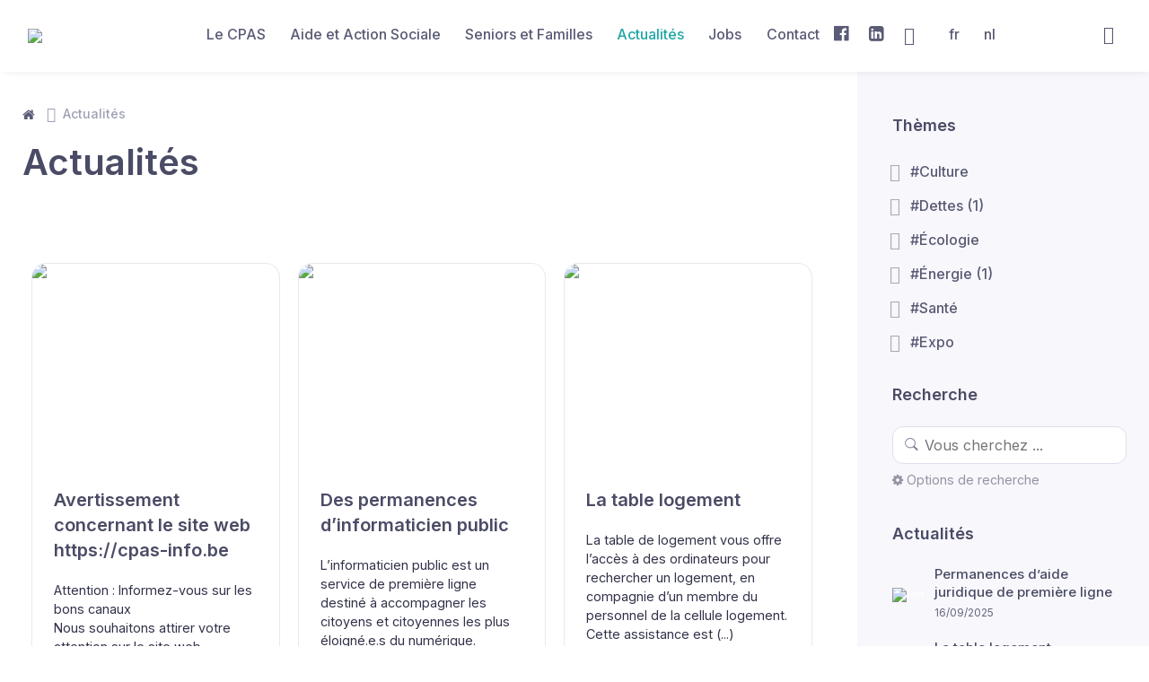

--- FILE ---
content_type: text/html; charset=utf-8
request_url: https://cpas1160.be/spip.php?rubrique13&lang=en
body_size: 24255
content:
<!-- OBJET EDITORIAL -->


	
<!DOCTYPE html> 
	
<!--[if lt IE 7 ]> <html dir="ltr" lang="en" xmlns="https://www.w3.org/1999/xhtml" xml:lang="en" xmlns:og="https://ogp.me/ns#" xmlns:fb="https://www.facebook.com/2008/fbml" class="ltr en no-js ie ie6"> <![endif]-->
<!--[if IE 7 ]> <html dir="ltr" lang="en" xmlns="https://www.w3.org/1999/xhtml" xml:lang="en" xmlns:og="https://ogp.me/ns#" xmlns:fb="https://www.facebook.com/2008/fbml" class="ltr en no-js ie ie7"> <![endif]-->
<!--[if IE 8 ]> <html dir="ltr" lang="en" xmlns="https://www.w3.org/1999/xhtml" xml:lang="en" xmlns:og="https://ogp.me/ns#" xmlns:fb="https://www.facebook.com/2008/fbml" class="ltr en no-js ie ie8"> <![endif]-->
<!--[if IE 9 ]> <html dir="ltr" lang="en" xmlns="https://www.w3.org/1999/xhtml" xml:lang="en" xmlns:og="https://ogp.me/ns#" xmlns:fb="https://www.facebook.com/2008/fbml" class="ltr en no-js ie ie9"> <![endif]-->
<!--[if (gt IE 9)|!(IE)]><!--><html dir="ltr" lang="en" xmlns="https://www.w3.org/1999/xhtml" xml:lang="en" xmlns:og="https://ogp.me/ns#" xmlns:fb="https://www.facebook.com/2008/fbml" class="ltr en no-js"> <!--<![endif]-->
 
<head     >
	<meta http-equiv="X-UA-Compatible" content="IE=edge">
	
	
	<style>
div.includeajax_loaded {
	display: inline !important;
}
div.includeajax_load {
	margin-top: 30px !important;	
}
div.includeajax_load,
div.includeajax_load a,
div.includeajax_load a img {
	display: block !important;
	width: 32px !important;
	padding: 0 !important;
	margin: 0 !important
}
</style>


	
		
	
		
				
	
		
		

<script type='text/javascript'>/*<![CDATA[*/(function(H){H.className=H.className.replace(/\bno-js\b/,'js')})(document.documentElement);/*]]>*/</script>

	<meta http-equiv="Content-Type" content="text/html; charset=utf-8" />


	


		

			<title>Actualités - CPAS/OCMW 1160</title>
			
			<meta name="description" content="Toute personne résidant à Auderghem peut bénéficier de l’aide du Centre Public d’Action Sociale CPAS &amp; accéder à une vie conforme à la dignité&nbsp;(...)" />
			
	
	
				<meta name="keywords"	content="Auderghem,1160,Accès à l'information,Accessibilité,Accompagnement à la recherche,Aide à l'emploi,Aide à l'énergie,Aide alimentaire,Aide familiale,Aide juridique,Aide médicale urgente,Aide sociale,Aîné,ALE,Alimentation,Allocation d'étude,Allocation sociale,Article 60 ,Banque carrefour de la Sécurité Sociale,Chauffage,Chômage,Cellule jeunes,Conseil de l'action sociale,Conseil d'état,Conseiller de l'action sociale,Contrat de travail,Coronavirus,CPAS,CPAS Auderghem,CPAS 1160,Culture,Dette,Droit à l'intégration sociale,Eau,Électricité,Emploi,Énergie,Enfance,Espaces rencontres,Étranger,Étudiant,Facture,Finances,Fonds gaz électricité,Fonds social,Fonds social de l'eau,Formation,Garantie locative,Gaz,Guidance,Hôpital,ILA,Immobilier,Inami,Indemnité,Indépendant,Indexation,Indigent,Informatique,Insertion professionnelle,Insertion sociale,Insertion socioprofessionnelle,Intégration sociale,Jeunesse,Jobs,Juridique,Justice,Location,Logement,Logement de transit,Loi CPAS,Maison de repos,Marché public,Mazout,Médicament,Médiation de dettes,Menu,Mineur étranger non accompagné,MENA,Mutualité,Offre d’emploi,Parcours d'intégration,Partenaires,Participation sociale et culturelle,Personnel médical,Prime d’installation,Prix de l'énergie,Recours,Réfugié,Repas,Repas à domicile,Restaurant sociaux,Revenu d'intégration,Revenu garanti,Sans abri,Santé,Santé mentale,Service à domicile,Service d'aide-ménagère,Social,Socioprofessionnel,Soins,Stage,Subside,Subvention,Tarif social,Transport en commun,Travail social,Vaccination,Violence" />

	
			
			<meta name="viewport" content="width=device-width, initial-scale=1.0">
			<meta name="apple-mobile-web-app-capable" content="yes">
	   	<link rel="apple-touch-icon" href="local/cache-gd2/5f/d1664c45c652ed29a3b21162eff183.png?1762754784">
		<link rel="apple-touch-icon" sizes="72x72" href="local/cache-gd2/e2/8784150c9bce78f5b53bb8bde003cb.png?1762754635">
		<link rel="apple-touch-icon" sizes="114x114" href="local/cache-gd2/77/84a4eb3897a82d55885a7cc2fa3528.png?1762754635">

	
			<link rel="schema.DC" href="https://purl.org/dc/elements/1.1/">
			<meta name="DC.Title" content="Actualités">
			<meta name="DC.Creator" content="Franck">
			<meta name="DC.Publisher" content="Franck">
			<meta name="DC.Subject" content="Actualités">
			<meta name="DC.Description" content="Toute personne résidant à Auderghem peut bénéficier de l’aide du Centre Public d’Action Sociale CPAS &amp; accéder à une vie conforme à la dignité humaine">
			
			<meta name="DC.Contributor" content="Franck Halatre">
			<meta name="DC.Contributor" content="artinthebox.be">
			
			
			
			<meta name="DC.Contributor" content="spip">
			<meta name="DC.Date" content="2025-11-04">
			<meta name="DC.Language" content="en">
			<meta name="DC.Relation" content="https://cpas1160.be/spip.php?rubrique13">
			<link rel="DC.Rights" href="https://creativecommons.org/licenses/by-nc-sa/4.0">
			
	
			<meta name="author" content="Franck Halatre">
			<meta name="title" content="Actualités - CPAS/OCMW 1160" />
			
	
			<meta name="twitter:card" content="summary">
			<meta name="twitter:site" content="@franck_halatre">
			<meta name="twitter:creator" content="@franck_halatre">
			<meta name="twitter:url" content="https://cpas1160.be/spip.php?rubrique13">
			<meta name="twitter:title" content="CPAS/OCMW 1160">
			<meta name="twitter:description" content="Toute personne résidant à Auderghem peut bénéficier de l’aide du Centre Public d’Action Sociale CPAS &amp; accéder à une vie conforme à la dignité humaine">
			<meta name="twitter:image" content="https://cpas1160.be/local/cache-gd2/d8/2a022da750d5bdb56417506845ae80.png?1762754635">
			
	
			<meta name="generator" content="Drupal 10.1.3 (https://www.drupal.org)" />

	
			<meta property="fb:app_id"          			content="101469477098804" />
			<meta property="og:description" 				content="Toute personne résidant à Auderghem peut bénéficier de l’aide du Centre Public d’Action Sociale CPAS &amp; accéder à une vie conforme à la dignité humaine">
			<meta property="og:image" 						content="https://cpas1160.be/local/cache-gd2/d8/2a022da750d5bdb56417506845ae80.png?1762754635">
			<meta property="og:image:type" 					content="image/jpeg" />
			<meta property="og:image:width" 				content="200" />
			<meta property="og:image:height" 				content="200" />
			<meta property="og:site_name" 					content="CPAS/OCMW 1160">
			<meta property="og:title" 						content="Actualités">
			<meta property="og:type" 						content="article">
			<meta property="article:published_time" 		content="2025-11-04T09:09:46Z">
			
				<meta property="article:modified_time" 		content="2025-11-07T07:40:20Z">
			
			<meta property="og:url" 						content="https://cpas1160.be/spip.php?rubrique13">
			<meta property="og:locale" 					content="en" />
			
								
			
						
		
			<link rel="author" href="plugins/beebuzz/beebuzz/squelettes/humanstxt/humans.txt" title="lien info auteur site" />

	
			<link rel="canonical" href="https://cpas1160.be/spip.php?rubrique13" title="lien officiel page rubrique" />
			
	
			<link rel="image_src" href="https://cpas1160.be/IMG/siteon0.png?1666796738" title="lien image rubrique" />
					
	
			<link rel="alternate" type="application/rss+xml" title="Subscribe to this section Actualités" href="spip.php?page=backend&amp;id_rubrique=13" />
			
		
		
	
	
	
	
	
	<link rel="icon" href="local/cache-gd2/71/203cc59df6da31f0d2b06f5916daa7.ico?1762754635" />
	
	<link rel="icon" type="image/png" href="plugins/beebuzz/themes/cpas1160/css/img/favicon.png" />
	
	<link 	rel="apple-touch-icon-precomposed" 
			sizes="152x152" 
			href="local/cache-gd2/c9/32f5fad9cd1a7ddaf66e3dfe070dda.png?1762754635" />
	
	<link 	rel="apple-touch-icon-precomposed" 
			sizes="120x120" 
			href="local/cache-gd2/82/36467935e6c43b01ac6052983c66ab.png?1762754635" />
	
	<link 	rel="apple-touch-icon-precomposed" 
			sizes="76x76" 
			href="local/cache-gd2/67/62278c91c512067fbe702cf16b4341.png?1762754635" />
	
	<link 	rel="apple-touch-icon-precomposed" 
			sizes="32x32" 
			href="local/cache-gd2/19/b0d2d12d80342dde299f24b2ddcfcf.png?1762754635" />
	
	<link 	rel="shortcut icon" 
			sizes="196x196" 
			href="local/cache-gd2/c3/7ea36fa0d959691ca2019181532f08.png?1762754635" />
	
	<link 	rel="shortcut icon" 
			sizes="128x128" 
			href="local/cache-gd2/0e/f3688fb199d224222312ddb6960933.png?1762754635" />
	
	<meta name="msapplication-TileColor" content="transparent"/>
	<meta name="msapplication-TileImage" content="plugins/beebuzz/themes/cpas1160/css/img/favicon.png">		
		
	
		<link rel="alternate" type="application/rss+xml" title="Subscribe to this section Actualités" href="spip.php?page=backend&amp;id_rubrique=13" />	
	<!--  DNS CDN CPAS1160  -->
	<!--  plugins/beebuzz/themes/cpas1160/squelettes/head/content.html | Type =  DNS  -->


 

 
	<link rel="preconnect" href="https://fonts.googleapis.com">
	<link rel="preconnect" href="https://fonts.gstatic.com" crossorigin>
	<link rel="preconnect" href="//stackpath.bootstrapcdn.com" />
	<link rel="preconnect" href="//cdnjs.cloudflare.com" />

 

 

 

	<!-- FIN -  DNS CDN CPAS1160  -->



	<!--  SPIP & PLUGINS CSS -->
	
<link rel='stylesheet' type='text/css' media='all' href='plugins/medias_responsive_mod/squelettes/css/medias_responsive.css'>
<script type="text/javascript">/* <![CDATA[ */
var box_settings = {tt_img:true,sel_g:"#documents_portfolio a[type=\'image/jpeg\'],#documents_portfolio a[type=\'image/png\'],#documents_portfolio a[type=\'image/gif\']",sel_c:".mediabox",trans:"elastic",speed:"200",ssSpeed:"2500",maxW:"90%",maxH:"90%",minW:"400px",minH:"",opa:"0.9",str_ssStart:"Slideshow",str_ssStop:"Stop",str_cur:"{current}/{total}",str_prev:"Previous",str_next:"Next",str_close:"Close",splash_url:""};
var box_settings_splash_width = "600px";
var box_settings_splash_height = "90%";
var box_settings_iframe = true;
/* ]]> */</script>
<!-- insert_head_css --><link rel='stylesheet' type='text/css' media='all' href='plugins-dist/jquery_ui/css/ui/jquery-ui.css' />
<link rel="stylesheet" href="plugins-dist/mediabox/colorbox/black-striped/colorbox.css" type="text/css" media="all" /><link rel='stylesheet' type='text/css' media='all' href='plugins-dist/porte_plume/css/barre_outils.css?1677596766' />
<link rel='stylesheet' type='text/css' media='all' href='local/cache-css/cssdyn-css_barre_outils_icones_css-de1ca644.css?1762755369' />

<!-- Debut CS -->
<style type="text/css">
<!--/*--><![CDATA[/*><!--*/
/* Pour info : enveloppe_mails = -1 */

span.mcrypt {background:transparent url(https://cpas1160.be/plugins/couteau_suisse/img/mailcrypt/leure.gif) no-repeat scroll 0.1em center; padding-left:12px; text-decoration:none; float:none; margin:0; display:inline;}
.blocs_titre {
	background:transparent url(https://cpas1160.be/prive/images/triangle-bas.gif) no-repeat scroll left center;
	font-weight:normal;
	line-height:1.2em;
	margin-top:4px;
	padding:0pt 0pt 0pt 20px;
	margin-bottom:0.1em;
	clear:left;
	cursor:pointer;
}

.blocs_replie {
	background:transparent url(https://cpas1160.be/prive/images/triangle.gif) no-repeat scroll left center;
}

.blocs_title{
	display:none;
}
/*]]>*/-->
</style>
<!-- Fin CS -->

<link rel='stylesheet' type='text/css' media='all' href='plugins/bear/css/bear.css?1666796742' />
<script type='text/javascript' src='plugins/enluminures_typographiques_v3/js/enluminurestypo.js'></script>

<link rel="stylesheet" href="plugins/enluminures_typographiques_v3/css/enluminurestypo.css" type="text/css" media="all" />
<link rel='stylesheet' type='text/css' media='all' href='plugins/image_responsive/image_responsive.css'>
<link rel='stylesheet' type='text/css' media='all' href='plugins/leaf/css/leaf.css?1666798094' />

<link rel='stylesheet' href='plugins/cvt-upload/css/cvtupload.css?1666798057' type='text/css' media='all' />
<link rel="stylesheet" href="plugins/suploadhtml5/css/saisie_upload.css" type="text/css" media="screen" />




	<!--  BEEBUZZ BASE CSS: -->

	<!-- bee-lib.min.css - MAJ 26-10-2022 17:07:16 -->
	<link 	rel="stylesheet" 
			type="text/css" 
			href="local/cache-css/bee-lib.min-urlabs-6023-urlabs-6023-minify-bfd7.css?1762755499" />	

	<!-- reset.min.css - MAJ 26-10-2022 17:07:17 -->
	<link 	rel="stylesheet" 
			type="text/css" 
			href="local/cache-css/reset.min-urlabs-54b8-urlabs-54b8-minify-61ba.css?1762755499" />	


	
 	
 
	<!-- CSS CDN THEME -->
	<!--  CSS CDN CPAS1160  -->
	<!--  plugins/beebuzz/themes/cpas1160/squelettes/head/content.html | Type =  CSS  -->


 


 
 
	<link 	rel="stylesheet" 
			href="https://cdnjs.cloudflare.com/ajax/libs/simplebar/5.3.5/simplebar.min.css" 
			integrity="sha512-uZTwaYYhJLFXaXYm1jdNiH6JZ1wLCTVnarJza7iZ1OKQmvi6prtk85NMvicoSobylP5K4FCdGEc4vk1AYT8b9Q==" 
			crossorigin="anonymous" 
			referrerpolicy="no-referrer" />
	<link 	href="https://stackpath.bootstrapcdn.com/font-awesome/4.7.0/css/font-awesome.min.css"
			data-local="plugins/beebuzz/beebuzz/lib/font-awesome/v4/css/font-awesome.min.css"				
	 		rel="stylesheet" 
	 		type="text/css"
	 		integrity="sha384-wvfXpqpZZVQGK6TAh5PVlGOfQNHSoD2xbE+QkPxCAFlNEevoEH3Sl0sibVcOQVnN" 
	 		crossorigin="anonymous">
	<link 	rel="stylesheet" 
			href="https://cdn.jsdelivr.net/npm/bootstrap-icons@1.5.0/font/bootstrap-icons.css">		
	<link 	href="https://fonts.googleapis.com/css2?family=Inter:wght@100;200;300;400;500;600&display=swap" 
			rel="stylesheet"> 
	<link 	href="https://cdnjs.cloudflare.com/ajax/libs/animate.css/3.7.0/animate.min.css" 
			data-local="plugins/beebuzz/beebuzz/lib/animate.css/animate.min.css"	
	 		rel="stylesheet"
	 		type="text/css"	
	 		media="screen">
	<link 	rel="stylesheet" 
			href="https://cdnjs.cloudflare.com/ajax/libs/tiny-slider/2.9.3/tiny-slider.css" 
			integrity="sha512-eMxdaSf5XW3ZW1wZCrWItO2jZ7A9FhuZfjVdztr7ZsKNOmt6TUMTQgfpNoVRyfPE5S9BC0A4suXzsGSrAOWcoQ==" 
			crossorigin="anonymous" 
			referrerpolicy="no-referrer" />
	<link 	href="https://cdnjs.cloudflare.com/ajax/libs/slick-carousel/1.8.1/slick.min.css" 
			data-local="plugins/beebuzz/beebuzz/../themes/cpas1160/lib/cdn_out/slick/slick.min.css"	
			rel="stylesheet" 
			integrity="sha512-yHknP1/AwR+yx26cB1y0cjvQUMvEa2PFzt1c9LlS4pRQ5NOTZFWbhBig+X9G9eYW/8m0/4OXNx8pxJ6z57x0dw==" 
			crossorigin="anonymous" />
	<link 	href="https://cdnjs.cloudflare.com/ajax/libs/slick-carousel/1.8.1/slick-theme.min.css"
			data-local="plugins/beebuzz/beebuzz/../themes/cpas1160/lib/cdn_out/slick/slick-theme.min.css"	
			rel="stylesheet" 
			integrity="sha512-17EgCFERpgZKcm0j0fEq1YCJuyAWdz9KUtv1EjVuaOz8pDnh/0nZxmU6BBXwaaxqoi9PQXnRWqlcDB027hgv9A==" 
			crossorigin="anonymous" />
	 		

	 

 

 

	<!-- FIN -  CSS CDN CPAS1160  -->



<link 	rel="stylesheet" 
			type="text/css" 
			href="local/cache-css/cssdyn-css_css-0a2b7fa7.css?1762803948"/>
		





	

<!-- FONT.CSS -->
<link 	rel="stylesheet" 
		type="text/css" 
		href="local/cache-css/cssdyn-fonts_css-4de64621.css?1762803948"/>



<script src="prive/javascript/jquery.js?1677596756" type="text/javascript"></script>

<script src="prive/javascript/jquery-migrate-3.0.1.js?1677596756" type="text/javascript"></script>

<script src="prive/javascript/jquery.form.js?1677596756" type="text/javascript"></script>

<script src="prive/javascript/jquery.autosave.js?1677596756" type="text/javascript"></script>

<script src="prive/javascript/jquery.placeholder-label.js?1677596756" type="text/javascript"></script>

<script src="prive/javascript/ajaxCallback.js?1677596756" type="text/javascript"></script>

<script src="prive/javascript/js.cookie.js?1677596756" type="text/javascript"></script>

<script src="prive/javascript/jquery.cookie.js?1677596756" type="text/javascript"></script>

<script src="null.js?1677596760" type="text/javascript"></script>
<!-- insert_head -->
	<script src="plugins-dist/mediabox/javascript/jquery.colorbox.js?1677596762" type="text/javascript"></script>
	<script src="plugins-dist/mediabox/javascript/spip.mediabox.js?1677596762" type="text/javascript"></script><script type='text/javascript' src='plugins-dist/porte_plume/javascript/jquery.markitup_pour_spip.js?1677596766'></script>
<script type='text/javascript' src='plugins-dist/porte_plume/javascript/jquery.previsu_spip.js?1677596766'></script>
<script type='text/javascript' src='local/cache-js/jsdyn-javascript_porte_plume_start_js-bfbb1ebd.js?1762755674'></script>

<!-- Debut CS -->
<script src="local/couteau-suisse/header.js" type="text/javascript"></script>
<!-- Fin CS -->

<script type='text/javascript' src='plugins/bear/js/bear.js?1666796749'></script>

<script src="plugins/inclure-ajaxload/javascript/inclure-ajaxload.js" type="text/javascript"></script><script type='text/javascript' src='plugins/enluminures_typographiques_v3/js/enluminurestypo.js'></script>
<script>htactif=0;document.createElement('picture'); var image_responsive_retina_hq = 0;</script><script>image_responsive_retina_hq = 1;</script>
<script type='text/javascript' src='plugins/medias_responsive_mod/squelettes/javascript/rAF.js'></script>
<script type='text/javascript' src='plugins/image_responsive/javascript/jquery.smartresize.js'></script>
<script type='text/javascript' src='plugins/image_responsive/javascript/image_responsive.js'></script>
<script type='text/javascript' src='plugins/image_responsive/javascript/picturefill.js'></script>
		<script type='text/javascript' src='plugins/leaf/js/leaf.js?1666798103'></script>
<link rel='stylesheet' type='text/css' media='all' href='plugins/spider/css/spider_public.css' />
<script type='text/javascript' src='plugins/spider/js/spider_public.js'></script>
<script type='text/javascript' src='plugins/medias_responsive_mod/squelettes/javascript/rAF.js'></script>
<script type='text/javascript' src='plugins/medias_responsive_mod/squelettes/javascript/portfolio_ligne.js'></script>
<script type='text/javascript' src='plugins/medias_responsive_mod/squelettes/javascript/portfolio_slide.js'></script>
<script type='text/javascript' src='plugins/medias_responsive_mod/squelettes/javascript/medias_responsive.js'></script>	
</head>
<body 	id="body"
		class="animated fadeIn is-sidebar  rubrique  rubrique_13   computer  html5 " 
		onload="bodyOnLoad()">
		
		<div class='ajaxbloc ajax-id-body_rubrique13' data-ajax-env='J4gcBTnXIjZsJO43O959/sTW6T6CJAE9eOJeeZBY9r/dpCvXdArRwD5MkzmprlNuzQ8xYK/Hi1iQTedk8sqoWNQif9B8uFgYrjU/ut3DetPB5n/ad5Q2Hd7hzxH4zFFwIotdDiJrdJ58KEUQoEZC5xt01evbJAkO/kd4YzOuvJJg9HtZ3OSFz8+H4wgDHaVPwdGZUAbm08nw3Us23Z0vuGZWHtPcrTAGviMWx97sY51nZFLG+Bq8sdqQ7OMVNf5kbBghwQbRQOF22Jn4S/egZCY6JsYu2PgPtAwZH4tVASteZYCPcF91dz1KZKGZYl1IOasTxFsi9ePEJ1kEY+6ipKDpYTk=' data-origin="spip.php?rubrique13&amp;lang=en">


 
	<main class="page-wrapper">
	<div id="ancre-body"></div>
	

	 
			<div class='ajaxbloc ajax-id-nav' data-ajax-env='J5eGBT7HIvdODbHm/CoaGTmeU9y1M8yjfeXj8394P6hdhzBHvbKeXPeY+7Ug6v1nHSdRyMHB5Z2pKHuO9sXl/tSp1XkaG1For+JP03mWTuey//VQaEHNU/GwT8AF9yZIG9V8EsXvV/ok9jJ5Rw93BrzFU3dFrcqi40aLGyxJMnf53QvmBlvBFlePM1gXE24ixqHkwxzAOiwkx3WLdELYx1WV3llqr2jX/sQqZs67TM8+vp5Vm7VpdJ/Udx3QT3E/So+RDKbaUJqTPogcpiyvgyZcA28KuieON/hLewatk6wdByThgHYhaZDQSFKKiHuYbIR8uZ0HrLzCW+MCGb2A5N1bXNA+bSYp61zZtmPCtOFFab6D0GtZzB7hKKJQjOEjMHDHUkINi0yXYrVXWzLK' data-origin="spip.php?rubrique13&amp;lang=en">

      <header 	class="header navbar navbar-expand-lg navbar-light bg-light navbar-shadow navbar-sticky  " 
	      		data-scroll-header="" 
		      	data-fixed-element="">
			      	
        <div class="container px-0 px-xl-3">
			<button class="navbar-toggler ms-n2 me-2" type="button" data-bs-toggle="offcanvas" data-bs-target="#primaryMenu" aria-label="Ouvrir le menu mobile">
				<span class="navbar-toggler-icon"></span>
			</button>          
			<a 	class="navbar-brand navbar-logo flex-shrink-0 order-lg-1 mx-auto ms-lg-0 pe-lg-2 me-lg-4" 
				href="./?lang=en">
				<img 	class="navbar-floating-logo d-none d-lg-block" 
						src="./plugins/beebuzz/themes/cpas1160/css/img/logo.png"
						alt="CPAS/OCMW 1160" 
						width="153">
				<img  	class="navbar-stuck-logo" 
						src="./plugins/beebuzz/themes/cpas1160/css/img/logo.png"
						alt="CPAS/OCMW 1160" 
						width="153">
				<img class="d-lg-none" 
						src="./plugins/beebuzz/themes/cpas1160/css/img/logo.png" 
						alt="CPAS/OCMW 1160" 
						width="58">

			</a>          
          
			<div class="nav-option d-flex align-items-center order-lg-3 ms-lg-auto">
				<a class="nav-link-style fs-sm text-nowrap icon-only" href="#" data-toggle="tooltip" data-placement="bottom" title="Connexion"  onclick="bearModalLogin()" ><i class="ai-user fs-xl me-2 align-middle"></i></a>

				  
				
			</div>          
			<div class="offcanvas offcanvas-collapse order-lg-2" id="primaryMenu">
				<div class="offcanvas-header navbar-shadow">
					<span id="titre-menu-mobile" class="mt-1 mb-0">Menu</span>
					<button class="btn-close lead" type="button" data-bs-dismiss="offcanvas" aria-label="Fermer le menu mobile"></button>
				</div>				
				<nav class="offcanvas-body" role="navigation" aria-label="Menu général">
      <ul id="navbar" class="navbar-nav menu-leaf">

	
		
		
		
		
		
		
		
		
		
		
		
		
		
		
		
		
		
		
		
		
		
		
		
		
		
	
		
		
		
		
		
		
		
		
		
		
		
		 
		
		
		
		
		
		
		
		
		
		
		
		
		
	
		
		
		
		
		
		
		
		
		
		
		
		
		
		
		
		
		
		
		
		
		
		
		
		
		
	
		
		
		
		
		
		
		
		
		
		
		
		
		
		
		
		
		
		
		
		
		
		
		
		
		 
	
		
		
		
		
		
		
		
		
		
		
		
		
		
		
		
		
		
		
		
		
		
		
		
		
		
	
		
		
		
		
		
		
		
		
		
		
		
		
		
		
		
		
		
		
		
		
		 
		 
		
		
		
	
		
		
		
		
		
		
		
		
		
		
		
		
		
		
		
		
		
		
		
		 
		
		
		
		
		
	
		
		
		
		
		
		
		
		
		
		
		
		
		
		
		
		
		
		
		 
		
		
		
		
		
		
	
		
		
		
		
		
		
		 
		
		
		
		
		
		
		
		
		
		
		
		
		
		
		
		
		
		
	
		
		
		
		
		
		 
		
		
		
		
		
		
		
		
		
		
		
		
		
		
		
		
		
		
		
	
		
		
		
		
		 
		
		
		
		
		
		
		
		
		
		
		
		
		
		
		
		
		
		
		
		
	
		
		
		
		 
		
		
		
		
		
		
		
		
		
		
		
		
		
		
		
		
		
		
		
		
		
	
		
		
		 
		
		
		
		
		
		
		
		
		
		
		
		
		
		
		
		
		
		
		
		
		
		
	
		
		
		
		
		
		
		
		
		
		
		 
		
		
		
		
		
		
		
		
		
		
		
		
		
		
	
		
		
		
		
		
		
		
		
		
		
		
		
		 
		
		
		
		
		
		
		
		
		
		
		
		
	
		
		
		
		
		
		
		
		
		
		
		
		
		
		 
		
		
		
		
		
		
		
		
		
		
		
	
		
		
		
		
		
		
		
		
		
		 
		
		
		
		
		
		
		
		
		
		
		
		
		
		
		
	
		
		
		
		
		
		
		
		 
		
		
		
		
		
		
		
		
		
		
		
		
		
		
		
		
		
	
		
		 
		
		
		
		
		
		
		
		
		
		
		
		
		
		
		
		
		
		
		
		
		
		
		
	
		 
		
		
		
		
		
		
		
		
		
		
		
		
		
		
		
		
		
		
		
		
		
		
		
		
	
		
			
			
			
			
			
			<li id="nav-item-rubrique-9" 				  
				class="nav-item nav-item-rubrique    dropdown  "
				tabindex="1">
				<a 	href="spip.php?rubrique9&amp;lang=en" 
					
					 
					 
					class="nav-link   dropdown-toggle "
					 
						onclick="location.href = 'spip.php?rubrique9&amp;lang=en';"
						data-bs-toggle="dropdown"
					>
					 
					<span lang='fr'>Le CPAS</span>
					
					
				</a>
				 
					<ul class="dropdown-menu">
						<!-- OBJETS ENFANTS -->

 		
 		
		
		
		
		
			
			
		
			
			
		
			
			
		
			
			
		
		
		
		
		
		
		
		
		<!-- TRI : sinum titre-->
		
			
			
			<li  	id="nav-item-article-109" 
					class="nav-item-article ">
				<a href="spip.php?article109&amp;lang=en" class="dropdown-item">
					<span lang='fr'>Qui sommes-nous&nbsp;?</span>
				</a>
			</li>
			
			
							
		
			
			
			<li  	id="nav-item-article-117" 
					class="nav-item-article ">
				<a href="spip.php?article117&amp;lang=en" class="dropdown-item">
					Les organes du CPAS 
				</a>
			</li>
			
			
							
		
			
			
			<li  	id="nav-item-article-125" 
					class="nav-item-article ">
				<a href="spip.php?article125&amp;lang=en" class="dropdown-item">
					<span lang='fr'>Données personnelles</span>
				</a>
			</li>
			
			
							
		
			
			
			<li  	id="nav-item-article-126" 
					class="nav-item-article ">
				<a href="spip.php?article126&amp;lang=en" class="dropdown-item">
					<span lang='fr'>Transparence</span>
				</a>
			</li>
					</ul>			
				
			</li>
		
		
		
		
		
		
		
		
		
				
		
		
		
		
	

	
		
		
		
		
		
		
		
		
		
		
		
		
		
		
		
		
		
		
		
		
		
		
		
		
		
	
		
		
		
		
		
		
		
		
		
		
		
		 
		
		
		
		
		
		
		
		
		
		
		
		
		
	
		
		
		
		
		
		
		
		
		
		
		
		
		
		
		
		
		
		
		
		
		
		
		
		
		
	
		
		
		
		
		
		
		
		
		
		
		
		
		
		
		
		
		
		
		
		
		
		
		
		
		 
	
		
		
		
		
		
		
		
		
		
		
		
		
		
		
		
		
		
		
		
		
		
		
		
		
		
	
		
		
		
		
		
		
		
		
		
		
		
		
		
		
		
		
		
		
		
		
		 
		 
		
		
		
	
		
		
		
		
		
		
		
		
		
		
		
		
		
		
		
		
		
		
		
		 
		
		
		
		
		
	
		
		
		
		
		
		
		
		
		
		
		
		
		
		
		
		
		
		
		 
		
		
		
		
		
		
	
		
		
		
		
		
		
		 
		
		
		
		
		
		
		
		
		
		
		
		
		
		
		
		
		
		
	
		
		
		
		
		
		 
		
		
		
		
		
		
		
		
		
		
		
		
		
		
		
		
		
		
		
	
		
		
		
		
		 
		
		
		
		
		
		
		
		
		
		
		
		
		
		
		
		
		
		
		
		
	
		
		
		
		 
		
		
		
		
		
		
		
		
		
		
		
		
		
		
		
		
		
		
		
		
		
	
		
		
		 
		
		
		
		
		
		
		
		
		
		
		
		
		
		
		
		
		
		
		
		
		
		
	
		
		
		
		
		
		
		
		
		
		
		 
		
		
		
		
		
		
		
		
		
		
		
		
		
		
	
		
		
		
		
		
		
		
		
		
		
		
		
		 
		
		
		
		
		
		
		
		
		
		
		
		
	
		
		
		
		
		
		
		
		
		
		
		
		
		
		 
		
		
		
		
		
		
		
		
		
		
		
	
		
		
		
		
		
		
		
		
		
		 
		
		
		
		
		
		
		
		
		
		
		
		
		
		
		
	
		
		
		
		
		
		
		
		 
		
		
		
		
		
		
		
		
		
		
		
		
		
		
		
		
		
	
		
		 
		
		
		
		
		
		
		
		
		
		
		
		
		
		
		
		
		
		
		
		
		
		
		
	
		 
		
		
		
		
		
		
		
		
		
		
		
		
		
		
		
		
		
		
		
		
		
		
		
		
	
		
			
			
			
			
			
			<li id="nav-item-rubrique-2" 				  
				class="nav-item nav-item-rubrique    dropdown  "
				tabindex="2">
				<a 	href="spip.php?rubrique2&amp;lang=en" 
					
					 
					 
					class="nav-link   dropdown-toggle "
					 
						onclick="location.href = 'spip.php?rubrique2&amp;lang=en';"
						data-bs-toggle="dropdown"
					>
					 
					<span lang='fr'>Aide et Action Sociale</span>
					
					
				</a>
				 
					<ul class="dropdown-menu">
						<!-- OBJETS ENFANTS -->

 		
 		
		
		
		
		
			
			
		
			
			
		
			
			
		
			
			
		
			
			
		
			
			
		
		
		
		
			
			
		
			
			
		
		
		
		
		
		
		<!-- TRI : sinum titre-->
		
			
					
				<li 	id="nav-item-rubrique-46" 
						class="nav-item-rubrique   dropdown  ">
					<a 	href="spip.php?rubrique46&amp;lang=en"
						class="dropdown-toggle   dropdown-item"
						  
						onclick="location.href = 'spip.php?rubrique46&amp;lang=en';"
						data-bs-toggle="dropdown">
						<span lang='fr'>Exclusion chômage</span> 
					</a>
					 
						<ul class="dropdown-menu">
							<!-- OBJETS ENFANTS -->

 		
 		
		
		
		
		
			
			
		
			
			
		
		
		
		
		
		
		
		
		<!-- TRI : sinum titre-->
		
			
			
			<li  	id="nav-item-article-195" 
					class="nav-item-article ">
				<a href="spip.php?article195&amp;lang=en" class="dropdown-item">
					<span lang='fr'>Fin des allocations de chômage</span>
				</a>
			</li>
			
			
							
		
			
			
			<li  	id="nav-item-article-196" 
					class="nav-item-article ">
				<a href="spip.php?article196&amp;lang=en" class="dropdown-item">
					<span lang='fr'>Vidéo explicative</span>
				</a>
			</li>
						</ul>				
					
				</li>
			
			
			
							
		
			
					
				<li 	id="nav-item-rubrique-5" 
						class="nav-item-rubrique   dropdown  ">
					<a 	href="spip.php?rubrique5&amp;lang=en"
						class="dropdown-toggle   dropdown-item"
						  
						onclick="location.href = 'spip.php?rubrique5&amp;lang=en';"
						data-bs-toggle="dropdown">
						<span lang='fr'>Permanence Sociale</span> 
					</a>
					 
						<ul class="dropdown-menu">
							<!-- OBJETS ENFANTS -->

 		
 		
		
		
		
		
			
			
		
			
			
		
			
			
		
		
		
		
		
		
		
		
		<!-- TRI : sinum titre-->
		
			
			
			<li  	id="nav-item-article-80" 
					class="nav-item-article ">
				<a href="spip.php?article80&amp;lang=en" class="dropdown-item">
					<span lang='fr'>Revenu d’intégration et équivalent</span>
				</a>
			</li>
			
			
							
		
			
			
			<li  	id="nav-item-article-3" 
					class="nav-item-article ">
				<a href="spip.php?article3&amp;lang=en" class="dropdown-item">
					<span lang='fr'>Cellule jeunes &lt; 25 ans</span>
				</a>
			</li>
			
			
							
		
			
			
			<li  	id="nav-item-article-10" 
					class="nav-item-article ">
				<a href="spip.php?article10&amp;lang=en" class="dropdown-item">
					<span lang='fr'>Santé</span>
				</a>
			</li>
						</ul>				
					
				</li>
			
			
			
							
		
			
			
			<li  	id="nav-item-article-113" 
					class="nav-item-article ">
				<a href="spip.php?article113&amp;lang=en" class="dropdown-item">
					<span lang='fr'>Logement</span>
				</a>
			</li>
			
			
							
		
			
			
			<li  	id="nav-item-article-115" 
					class="nav-item-article ">
				<a href="spip.php?article115&amp;lang=en" class="dropdown-item">
					<span lang='fr'>Énergie &amp; médiation de dettes</span>
				</a>
			</li>
			
			
							
		
			
			
			<li  	id="nav-item-article-4" 
					class="nav-item-article ">
				<a href="spip.php?article4&amp;lang=en" class="dropdown-item">
					<span lang='fr'>Participation sociale et culturelle</span>
				</a>
			</li>
			
			
							
		
			
			
			<li  	id="nav-item-article-146" 
					class="nav-item-article ">
				<a href="spip.php?article146&amp;lang=en" class="dropdown-item">
					<span lang='fr'>Des permanences d’informaticien public</span>
				</a>
			</li>
			
			
							
		
			
			
			<li  	id="nav-item-article-111" 
					class="nav-item-article ">
				<a href="spip.php?article111&amp;lang=en" class="dropdown-item">
					<span lang='fr'>ISP</span>
				</a>
			</li>
			
			
							
		
			
			
			<li  	id="nav-item-article-194" 
					class="nav-item-article ">
				<a href="spip.php?article194&amp;lang=en" class="dropdown-item">
					<span lang='fr'>Permanences d’aide juridique de première ligne</span>
				</a>
			</li>
					</ul>			
				
			</li>
		
		
		
		
		
		
		
		
		
				
		
		
		
		
	

	
		
		
		
		
		
		
		
		
		
		
		
		
		
		
		
		
		
		
		
		
		
		
		
		
		
	
		
		
		
		
		
		
		
		
		
		
		
		 
		
		
		
		
		
		
		
		
		
		
		
		
		
	
		
		
		
		
		
		
		
		
		
		
		
		
		
		
		
		
		
		
		
		
		
		
		
		
		
	
		
		
		
		
		
		
		
		
		
		
		
		
		
		
		
		
		
		
		
		
		
		
		
		
		 
	
		
		
		
		
		
		
		
		
		
		
		
		
		
		
		
		
		
		
		
		
		
		
		
		
		
	
		
		
		
		
		
		
		
		
		
		
		
		
		
		
		
		
		
		
		
		
		 
		 
		
		
		
	
		
		
		
		
		
		
		
		
		
		
		
		
		
		
		
		
		
		
		
		 
		
		
		
		
		
	
		
		
		
		
		
		
		
		
		
		
		
		
		
		
		
		
		
		
		 
		
		
		
		
		
		
	
		
		
		
		
		
		
		 
		
		
		
		
		
		
		
		
		
		
		
		
		
		
		
		
		
		
	
		
		
		
		
		
		 
		
		
		
		
		
		
		
		
		
		
		
		
		
		
		
		
		
		
		
	
		
		
		
		
		 
		
		
		
		
		
		
		
		
		
		
		
		
		
		
		
		
		
		
		
		
	
		
		
		
		 
		
		
		
		
		
		
		
		
		
		
		
		
		
		
		
		
		
		
		
		
		
	
		
		
		 
		
		
		
		
		
		
		
		
		
		
		
		
		
		
		
		
		
		
		
		
		
		
	
		
		
		
		
		
		
		
		
		
		
		 
		
		
		
		
		
		
		
		
		
		
		
		
		
		
	
		
		
		
		
		
		
		
		
		
		
		
		
		 
		
		
		
		
		
		
		
		
		
		
		
		
	
		
		
		
		
		
		
		
		
		
		
		
		
		
		 
		
		
		
		
		
		
		
		
		
		
		
	
		
		
		
		
		
		
		
		
		
		 
		
		
		
		
		
		
		
		
		
		
		
		
		
		
		
	
		
		
		
		
		
		
		
		 
		
		
		
		
		
		
		
		
		
		
		
		
		
		
		
		
		
	
		
		 
		
		
		
		
		
		
		
		
		
		
		
		
		
		
		
		
		
		
		
		
		
		
		
	
		 
		
		
		
		
		
		
		
		
		
		
		
		
		
		
		
		
		
		
		
		
		
		
		
		
	
		
			
			
			
			
			
			<li id="nav-item-rubrique-7" 				  
				class="nav-item nav-item-rubrique    dropdown  "
				tabindex="3">
				<a 	href="spip.php?rubrique7&amp;lang=en" 
					
					 
					 
					class="nav-link   dropdown-toggle "
					 
						onclick="location.href = 'spip.php?rubrique7&amp;lang=en';"
						data-bs-toggle="dropdown"
					>
					 
					<span lang='fr'>Seniors et Familles</span>
					
					
				</a>
				 
					<ul class="dropdown-menu">
						<!-- OBJETS ENFANTS -->

 		
 		
		
		
		
		
		
		
			
			
		
			
			
		
			
			
		
		
		
		
		
		
		<!-- TRI : sinum titre-->
		
			
					
				<li 	id="nav-item-rubrique-18" 
						class="nav-item-rubrique   dropdown  ">
					<a 	href="spip.php?rubrique18&amp;lang=en"
						class="dropdown-toggle   dropdown-item"
						  
						onclick="location.href = 'spip.php?rubrique18&amp;lang=en';"
						data-bs-toggle="dropdown">
						<span lang='fr'>Résidence Reine Fabiola</span> 
					</a>
					 
						<ul class="dropdown-menu">
							<!-- OBJETS ENFANTS -->

 		
 		
		
		
		
		
			
			
		
			
			
		
			
			
		
			
			
		
		
		
		
			
			
		
			
			
		
		
		
		
		
		
		<!-- TRI : sinum titre-->
		
			
			
			<li  	id="nav-item-article-85" 
					class="nav-item-article ">
				<a href="spip.php?article85&amp;lang=en" class="dropdown-item">
					<span lang='fr'>Le menu</span>
				</a>
			</li>
			
			
							
		
			
					
				<li 	id="nav-item-rubrique-33" 
						class="nav-item-rubrique   dropdown  ">
					<a 	href="spip.php?rubrique33&amp;lang=en"
						class="dropdown-toggle   dropdown-item"
						  
						onclick="location.href = 'spip.php?rubrique33&amp;lang=en';"
						data-bs-toggle="dropdown">
						<span lang='fr'>Activité</span> 
					</a>
					 
						<ul class="dropdown-menu">
							<!-- OBJETS ENFANTS -->

 		
 		
		
		
											
		 
			
			
		
		
		
		
		
		
		
			
			
		
		
		
		
		
		
		
		
		<!-- TRI : date-->
		
			
			
			<li  	id="nav-item-article-86" 
					class="nav-item-article ">
				<a href="spip.php?article86&amp;lang=en" class="dropdown-item">
					<span lang='fr'>Activités - Résidence Reine Fabiola</span>
				</a>
			</li>
						</ul>				
					
				</li>
			
			
			
							
		
			
					
				<li 	id="nav-item-rubrique-38" 
						class="nav-item-rubrique   dropdown  ">
					<a 	href="spip.php?rubrique38&amp;lang=en"
						class="dropdown-toggle   dropdown-item"
						  
						onclick="location.href = 'spip.php?rubrique38&amp;lang=en';"
						data-bs-toggle="dropdown">
						<span lang='fr'>Galeries</span> 
					</a>
					 
						<ul class="dropdown-menu">
							<!-- OBJETS ENFANTS -->

 		
 		
		
		
											
		 
			
			
		
		
		
		
		
											
		
		
		
		
		
		
		
			
			
		
			
			
		
			
			
		
			
			
		
			
			
		
			
			
		
			
			
		
			
			
		
			
			
		
			
			
		
			
			
		
			
			
		
			
			
		
		
		
		
		
		
		
		
		<!-- TRI : date-->
		
			
			
			<li  	id="nav-item-article-87" 
					class="nav-item-article ">
				<a href="spip.php?article87&amp;lang=en" class="dropdown-item">
					Halloween
				</a>
			</li>
			
			
							
		
			
			
			<li  	id="nav-item-article-107" 
					class="nav-item-article ">
				<a href="spip.php?article107&amp;lang=en" class="dropdown-item">
					Guinguette
				</a>
			</li>
			
			
							
		
			
			
			<li  	id="nav-item-article-124" 
					class="nav-item-article ">
				<a href="spip.php?article124&amp;lang=en" class="dropdown-item">
					Carpe Canem
				</a>
			</li>
			
			
							
		
			
			
			<li  	id="nav-item-article-130" 
					class="nav-item-article ">
				<a href="spip.php?article130&amp;lang=en" class="dropdown-item">
					Saint-Nicolas
				</a>
			</li>
			
			
							
		
			
			
			<li  	id="nav-item-article-134" 
					class="nav-item-article ">
				<a href="spip.php?article134&amp;lang=en" class="dropdown-item">
					<span lang='fr'>Inauguration plaque commémorative</span>
				</a>
			</li>
			
			
							
		
			
			
			<li  	id="nav-item-article-136" 
					class="nav-item-article ">
				<a href="spip.php?article136&amp;lang=en" class="dropdown-item">
					<span lang='fr'>La galette des rois</span>
				</a>
			</li>
			
			
							
		
			
			
			<li  	id="nav-item-article-141" 
					class="nav-item-article ">
				<a href="spip.php?article141&amp;lang=en" class="dropdown-item">
					<span lang='fr'>Bal du printemps</span>
				</a>
			</li>
			
			
							
		
			
			
			<li  	id="nav-item-article-143" 
					class="nav-item-article ">
				<a href="spip.php?article143&amp;lang=en" class="dropdown-item">
					<span lang='fr'>Une jolie promenade en forêt</span>
				</a>
			</li>
			
			
							
		
			
			
			<li  	id="nav-item-article-144" 
					class="nav-item-article ">
				<a href="spip.php?article144&amp;lang=en" class="dropdown-item">
					<span lang='fr'>Nous avons passé une très belle journée à la mer</span>
				</a>
			</li>
			
			
							
		
			
			
			<li  	id="nav-item-article-147" 
					class="nav-item-article ">
				<a href="spip.php?article147&amp;lang=en" class="dropdown-item">
					Fiesta Latina
				</a>
			</li>
			
			
							
		
			
			
			<li  	id="nav-item-article-151" 
					class="nav-item-article ">
				<a href="spip.php?article151&amp;lang=en" class="dropdown-item">
					Guinguette
				</a>
			</li>
			
			
							
		
			
			
			<li  	id="nav-item-article-165" 
					class="nav-item-article ">
				<a href="spip.php?article165&amp;lang=en" class="dropdown-item">
					<span lang='fr'>Un joli moment avec de la danse orientale à la Résidence.</span>
				</a>
			</li>
			
			
							
		
			
			
			<li  	id="nav-item-article-166" 
					class="nav-item-article ">
				<a href="spip.php?article166&amp;lang=en" class="dropdown-item">
					<span lang='fr'>Une jolie promenade en forêt merci Cheval et Forêt.</span>
				</a>
			</li>
						</ul>				
					
				</li>
			
			
			
							
		
			
			
			<li  	id="nav-item-article-88" 
					class="nav-item-article ">
				<a href="spip.php?article88&amp;lang=en" class="dropdown-item">
					<span lang='fr'>Demande d&#8217;inscription</span>
				</a>
			</li>
			
			
							
		
			
			
			<li  	id="nav-item-article-89" 
					class="nav-item-article ">
				<a href="spip.php?article89&amp;lang=en" class="dropdown-item">
					<span lang='fr'>Contact Résidence Reine Fabiola</span>
				</a>
			</li>
			
			
							
		
			
			
			<li  	id="nav-item-article-93" 
					class="nav-item-article ">
				<a href="spip.php?article93&amp;lang=en" class="dropdown-item">
					<span lang='fr'>Partenaires</span>
				</a>
			</li>
						</ul>				
					
				</li>
			
			
			
							
		
			
					
				<li 	id="nav-item-rubrique-17" 
						class="nav-item-rubrique   dropdown  ">
					<a 	href="spip.php?rubrique17&amp;lang=en"
						class="dropdown-toggle   dropdown-item"
						  
						onclick="location.href = 'spip.php?rubrique17&amp;lang=en';"
						data-bs-toggle="dropdown">
						<span lang='fr'>Service d’aide à domicile</span> 
					</a>
					 
						<ul class="dropdown-menu">
							<!-- OBJETS ENFANTS -->

 		
 		
		
		
		
		
			
			
		
			
			
		
		
		
		
		
		
		
		
		<!-- TRI : sinum titre-->
		
			
			
			<li  	id="nav-item-article-46" 
					class="nav-item-article ">
				<a href="spip.php?article46&amp;lang=en" class="dropdown-item">
					<span lang='fr'>Repas à domicile</span>
				</a>
			</li>
			
			
							
		
			
			
			<li  	id="nav-item-article-20" 
					class="nav-item-article ">
				<a href="spip.php?article20&amp;lang=en" class="dropdown-item">
					<span lang='fr'>Informations pratiques</span>
				</a>
			</li>
						</ul>				
					
				</li>
			
			
			
							
		
			
					
				<li 	id="nav-item-rubrique-8" 
						class="nav-item-rubrique   dropdown  ">
					<a 	href="spip.php?rubrique8&amp;lang=en"
						class="dropdown-toggle   dropdown-item"
						  
						onclick="location.href = 'spip.php?rubrique8&amp;lang=en';"
						data-bs-toggle="dropdown">
						<span lang='fr'>Espaces - Rencontres &amp; Restaurants sociaux</span> 
					</a>
					 
						<ul class="dropdown-menu">
							<!-- OBJETS ENFANTS -->

 		
 		
		
		
		
		
			
			
		
			
			
		
		
		
		
		
		
		
		
		<!-- TRI : sinum titre-->
		
			
			
			<li  	id="nav-item-article-22" 
					class="nav-item-article ">
				<a href="spip.php?article22&amp;lang=en" class="dropdown-item">
					<span lang='fr'>Salle les Paradisiers</span>
				</a>
			</li>
			
			
							
		
			
			
			<li  	id="nav-item-article-21" 
					class="nav-item-article ">
				<a href="spip.php?article21&amp;lang=en" class="dropdown-item">
					<span lang='fr'>Salle de La Houlette</span>
				</a>
			</li>
						</ul>				
					
				</li>
					</ul>			
				
			</li>
		
		
		
		
		
		
		
		
		
				
		
		
		
		
	

	
		
		
		
		
		
		
		
		
		
		
		
		
		
		
		
		
		
		
		
		
		
		
		
		
		
	
		
		
		
		
		
		
		
		
		
		
		
		 
		
		
		
		
		
		
		
		
		
		
		
		
		
	
		
		
		
		
		
		
		
		
		
		
		
		
		
		
		
		
		
		
		
		
		
		
		
		
		
	
		
		
		
		
		
		
		
		
		
		
		
		
		
		
		
		
		
		
		
		
		
		
		
		
		 
	
		
		
		
		
		
		
		
		
		
		
		
		
		
		
		
		
		
		
		
		
		
		
		
		
		
	
		
		
		
		
		
		
		
		
		
		
		
		
		
		
		
		
		
		
		
		
		 
		 
		
		
		
	
		
		
		
		
		
		
		
		
		
		
		
		
		
		
		
		
		
		
		
		 
		
		
		
		
		
	
		
		
		
		
		
		
		
		
		
		
		
		
		
		
		
		
		
		
		 
		
		
		
		
		
		
	
		
		
		
		
		
		
		 
		
		
		
		
		
		
		
		
		
		
		
		
		
		
		
		
		
		
	
		
		
		
		
		
		 
		
		
		
		
		
		
		
		
		
		
		
		
		
		
		
		
		
		
		
	
		
		
		
		
		 
		
		
		
		
		
		
		
		
		
		
		
		
		
		
		
		
		
		
		
		
	
		
		
		
		 
		
		
		
		
		
		
		
		
		
		
		
		
		
		
		
		
		
		
		
		
		
	
		
		
		 
		
		
		
		
		
		
		
		
		
		
		
		
		
		
		
		
		
		
		
		
		
		
	
		
		
		
		
		
		
		
		
		
		
		 
		
		
		
		
		
		
		
		
		
		
		
		
		
		
	
		
		
		
		
		
		
		
		
		
		
		
		
		 
		
		
		
		
		
		
		
		
		
		
		
		
	
		
		
		
		
		
		
		
		
		
		
		
		
		
		 
		
		
		
		
		
		
		
		
		
		
		
	
		
		
		
		
		
		
		
		
		
		 
		
		
		
		
		
		
		
		
		
		
		
		
		
		
		
	
		
		
		
		
		
		
		
		 
		
		
		
		
		
		
		
		
		
		
		
		
		
		
		
		
		
	
		
		 
		
		
		
		
		
		
		
		
		
		
		
		
		
		
		
		
		
		
		
		
		
		
		
	
		 
		
		
		
		
		
		
		
		
		
		
		
		
		
		
		
		
		
		
		
		
		
		
		
		
	
		
			
			
			
			
			
			<li id="nav-item-rubrique-13" 				  
				class="nav-item nav-item-rubrique      active "
				tabindex="4">
				<a 	href="spip.php?rubrique13&amp;lang=en" 
					   
						target=""
					
					 
					 
					class="nav-link "
					>
					 
					<span lang='fr'>Actualités</span>
					
					
				</a>
				
			</li>
		
		
		
		
		
		
		
		
		
				
		
		
		
		
	

	
		
		
		
		
		
		
		
		
		
		
		
		
		
		
		
		
		
		
		
		
		
		
		
		
		
	
		
		
		
		
		
		
		
		
		
		
		
		 
		
		
		
		
		
		
		
		
		
		
		
		
		
	
		
		
		
		
		
		
		
		
		
		
		
		
		
		
		
		
		
		
		
		
		
		
		
		
		
	
		
		
		
		
		
		
		
		
		
		
		
		
		
		
		
		
		
		
		
		
		
		
		
		
		 
	
		
		
		
		
		
		
		
		
		
		
		
		
		
		
		
		
		
		
		
		
		
		
		
		
		
	
		
		
		
		
		
		
		
		
		
		
		
		
		
		
		
		
		
		
		
		
		 
		 
		
		
		
	
		
		
		
		
		
		
		
		
		
		
		
		
		
		
		
		
		
		
		
		 
		
		
		
		
		
	
		
		
		
		
		
		
		
		
		
		
		
		
		
		
		
		
		
		
		 
		
		
		
		
		
		
	
		
		
		
		
		
		
		 
		
		
		
		
		
		
		
		
		
		
		
		
		
		
		
		
		
		
	
		
		
		
		
		
		 
		
		
		
		
		
		
		
		
		
		
		
		
		
		
		
		
		
		
		
	
		
		
		
		
		 
		
		
		
		
		
		
		
		
		
		
		
		
		
		
		
		
		
		
		
		
	
		
		
		
		 
		
		
		
		
		
		
		
		
		
		
		
		
		
		
		
		
		
		
		
		
		
	
		
		
		 
		
		
		
		
		
		
		
		
		
		
		
		
		
		
		
		
		
		
		
		
		
		
	
		
		
		
		
		
		
		
		
		
		
		 
		
		
		
		
		
		
		
		
		
		
		
		
		
		
	
		
		
		
		
		
		
		
		
		
		
		
		
		 
		
		
		
		
		
		
		
		
		
		
		
		
	
		
		
		
		
		
		
		
		
		
		
		
		
		
		 
		
		
		
		
		
		
		
		
		
		
		
	
		
		
		
		
		
		
		
		
		
		 
		
		
		
		
		
		
		
		
		
		
		
		
		
		
		
	
		
		
		
		
		
		
		
		 
		
		
		
		
		
		
		
		
		
		
		
		
		
		
		
		
		
	
		
		 
		
		
		
		
		
		
		
		
		
		
		
		
		
		
		
		
		
		
		
		
		
		
		
	
		 
		
		
		
		
		
		
		
		
		
		
		
		
		
		
		
		
		
		
		
		
		
		
		
		
	
		
			
			
			
			
			
			<li id="nav-item-rubrique-14" 				  
				class="nav-item nav-item-rubrique  "
				tabindex="5">
				<a 	href="spip.php?rubrique14&amp;lang=en" 
					   
						target=""
					
					 
					 
					class="nav-link "
					>
					 
					<span lang='fr'>Jobs</span></multi>
					
					
				</a>
				
			</li>
		
		
		
		
		
		
		
		
		
				
		
		
		
		
	

	
		
		
		
		
		
		
		
		
		
		
		
		
		
		
		
		
		
		
		
		
		
		
		
		
		
	
		
		
		
		
		
		
		
		
		
		
		
		 
		
		
		
		
		
		
		
		
		
		
		
		
		
	
		
		
		
		
		
		
		
		
		
		
		
		
		
		
		
		
		
		
		
		
		
		
		
		
		
	
		
		
		
		
		
		
		
		
		
		
		
		
		
		
		
		
		
		
		
		
		
		
		
		
		 
	
		
		
		
		
		
		
		
		
		
		
		
		
		
		
		
		
		
		
		
		
		
		
		
		
		
	
		
		
		
		
		
		
		
		
		
		
		
		
		
		
		
		
		
		
		
		
		 
		 
		
		
		
	
		
		
		
		
		
		
		
		
		
		
		
		
		
		
		
		
		
		
		
		 
		
		
		
		
		
	
		
		
		
		
		
		
		
		
		
		
		
		
		
		
		
		
		
		
		 
		
		
		
		
		
		
	
		
		
		
		
		
		
		 
		
		
		
		
		
		
		
		
		
		
		
		
		
		
		
		
		
		
	
		
		
		
		
		
		 
		
		
		
		
		
		
		
		
		
		
		
		
		
		
		
		
		
		
		
	
		
		
		
		
		 
		
		
		
		
		
		
		
		
		
		
		
		
		
		
		
		
		
		
		
		
	
		
		
		 
		
		
		
		
		
		
		
		
		
		
		
		
		
		
		
		
		
		
		
		
		
		
	
		
		
		
		 
		
		
		
		
		
		
		
		
		
		
		
		
		
		
		
		
		
		
		
		
		
	
		
		
		
		
		
		
		
		 
		
		
		
		
		
		
		
		
		
		
		
		
		
		
		
		
		
	
		
		 
		
		
		
		
		
		
		
		
		
		
		
		
		
		
		
		
		
		
		
		
		
		
		
	
		 
		
		
		
		
		
		
		
		
		
		
		
		
		
		
		
		
		
		
		
		
		
		
		
		
	
		
		
			<li id="nav-item-article-42" 
				class="nav-item nav-item-article  "
				tabindex="6">
					<a 	href="spip.php?article42&amp;lang=en" 
						target=""
						 
						
						class="nav-link">
						 
							<span lang='fr'>Contact</span>
						
						
					</a>
			</li>
		
		
		
		
		
		
		
		
				
		
		
		
		
	

	
		
		
		
		
		
		
		
		
		
		
		
		
		
		
		
		
		
		
		
		
		
		
		
		
		
	
		
		
		
		
		
		
		
		
		
		
		
		 
		
		
		
		
		
		
		
		
		
		
		
		
		
	
		
		
		
		
		
		
		
		
		
		
		
		
		
		
		
		
		
		
		
		
		
		
		
		
		
	
		
		
		
		
		
		
		
		
		
		
		
		
		
		
		
		
		
		
		
		
		
		
		
		
		 
	
		
		
		
		
		
		
		
		
		
		
		
		
		
		
		
		
		
		
		
		
		
		
		
		
		
	
		
		
		
		
		
		
		
		
		
		
		
		
		
		
		
		
		
		
		
		
		 
		 
		
		
		
	
		
		
		
		
		
		
		
		
		
		
		
		
		
		
		
		
		
		
		
		 
		
		
		
		
		
	
		
		
		
		
		
		
		
		
		
		
		
		
		
		
		
		
		
		
		 
		
		
		
		
		
		
	
		
		
		
		
		
		
		 
		
		
		
		
		
		
		
		
		
		
		
		
		
		
		
		
		
		
	
		
		
		
		
		
		 
		
		
		
		
		
		
		
		
		
		
		
		
		
		
		
		
		
		
		
	
		
		
		
		
		 
		
		
		
		
		
		
		
		
		
		
		
		
		
		
		
		
		
		
		
		
	
		
		
		
		 
		
		
		
		
		
		
		
		
		
		
		
		
		
		
		
		
		
		
		
		
		
	
		
		
		 
		
		
		
		
		
		
		
		
		
		
		
		
		
		
		
		
		
		
		
		
		
		
	
		
		
		
		
		
		
		
		
		
		
		 
		
		
		
		
		
		
		
		
		
		
		
		
		
		
	
		
		
		
		
		
		
		
		
		
		
		
		
		 
		
		
		
		
		
		
		
		
		
		
		
		
	
		
		
		
		
		
		
		
		
		
		
		
		
		
		 
		
		
		
		
		
		
		
		
		
		
		
	
		
		
		
		
		
		
		
		
		
		 
		
		
		
		
		
		
		
		
		
		
		
		
		
		
		
	
		
		
		
		
		
		
		
		 
		
		
		
		
		
		
		
		
		
		
		
		
		
		
		
		
		
	
		
		 
		
		
		
		
		
		
		
		
		
		
		
		
		
		
		
		
		
		
		
		
		
		
		
	
		 
		
		
		
		
		
		
		
		
		
		
		
		
		
		
		
		
		
		
		
		
		
		
		
		
	
		
		
		
		
		
		
		
		
		
				
		
		
		
		
	

	
		
		
		
		
		
		
		
		
		
		
		
		
		
		
		
		
		
		
		
		
		
		
		
		
		
	
		
		 
		
		
		
		
		
		
		
		
		
		
		
		
		
		
		
		
		
		
		
		
		
		
		
	
		
		
		
		
		
		
		
		 
		
		
		
		
		
		
		
		
		
		
		
		
		
		
		
		
		
	
		
		
		
		
		
		
		
		
		
		
		
		 
		
		
		
		
		
		
		
		
		
		
		
		
		
	
		
		
		
		 
		
		
		
		
		
		
		
		
		
		
		
		
		
		
		
		
		
		
		
		
		
	
		
		
		 
		
		
		
		
		
		
		
		
		
		
		
		
		
		
		
		
		
		
		
		
		
		
	
		
		
		
		
		 
		
		
		
		
		
		
		
		
		
		
		
		
		
		
		
		
		
		
		
		
	
		
		
		
		
		
		
		 
		
		
		
		
		
		
		
		
		
		
		
		
		
		
		
		
		
		
	
		
		
		
		
		
		
		
		
		 
		
		
		
		
		
		
		
		
		
		
		
		
		
		
		
		
	
		 
		
		
		
		
		
		
		
		
		
		
		
		
		
		
		
		
		
		
		
		
		
		
		
		
	
		
		
		
		
		
		
		
		
		
		
		
		
		
		
		
		
		
		
		 
		
		
		
		
		
		
	
		
		
		
		
		
		
		
		
		
		
		
		
		
		
		
		
		
		 
		
		
		
		
		
		
		
	
		
		
		
		
		
		
		
		
		
		
		
		
		
		
		
		
		
		
		
		
		
		
		 
		
		
	
		
		
		
		
		
		
		
		
		
		
		
		
		
		
		
		
		
		
		
		
		
		
		
		 
		
	
		
		
		
		
		
		
		
		
		
		
		
		
		
		
		
		
		
		
		
		 
		
		
		
		
		
	
		
		
		
		
		
		
		
		
		
		
		
		
		
		
		
		
		
		
		
		
		 
		 
		
		
		
	
		
		
		
		
		
		
		
		
		
		
		
		
		
		
		
		
		
		
		
		
		
		
		
		
		
	
		
		
		
		
		
		
		
		
		
		
		
		
		
		
		
		
		
		
		
		
		
		
		
		
		 
	
		
		
		
		
		
		
		
		
		
				
		
			<li id="nav-item-rzo-1292021122139793" 
				class="nav-item nav-item-rzo item-facebook    icon-only "
				tabindex="8">
				<a 	href="<span lang='fr'>https://www.facebook.com/Cpasauderghem</span>"  
					
					target="_blank"
					
					class="nav-link">
					
					 
						<i class="fa fa-icon-only  fa-facebook-official" aria-hidden="true" title="Visitez notre page Facebook !"></i>
						<span class="sr-only"><span lang='fr'>Visitez notre page Facebook&nbsp;!</span></span>
					
				</a>
			</li>
		
		
		
		
	

	
		
		
		
		
		
		
		
		
		
		
		
		
		
		
		
		
		
		
		
		
		
		
		
		
		
	
		
		
		
		
		
		
		
		
		
		
		
		 
		
		
		
		
		
		
		
		
		
		
		
		
		
	
		
		
		
		
		
		
		
		
		
		
		
		
		
		
		
		
		
		
		
		
		
		
		
		 
		
	
		
		
		
		
		
		
		
		
		
		
		
		
		
		
		
		
		
		
		
		
		
		
		 
		
		
	
		
		
		
		
		
		
		
		
		
		
		
		
		
		
		
		
		
		
		
		
		
		
		
		
		 
	
		
		
		
		
		
		
		
		
		
		
		
		
		
		
		
		
		
		
		
		
		
		
		
		
		
	
		
		
		
		
		
		
		
		
		
		
		
		
		
		
		
		
		
		
		
		
		 
		 
		
		
		
	
		
		
		
		
		
		
		
		
		
		
		
		
		
		
		
		
		
		
		
		 
		
		
		
		
		
	
		
		
		
		
		
		
		
		
		
		
		
		
		
		
		
		
		
		
		 
		
		
		
		
		
		
	
		
		
		
		
		
		
		 
		
		
		
		
		
		
		
		
		
		
		
		
		
		
		
		
		
		
	
		
		
		
		
		 
		
		
		
		
		
		
		
		
		
		
		
		
		
		
		
		
		
		
		
		
	
		
		
		
		 
		
		
		
		
		
		
		
		
		
		
		
		
		
		
		
		
		
		
		
		
		
	
		
		
		 
		
		
		
		
		
		
		
		
		
		
		
		
		
		
		
		
		
		
		
		
		
		
	
		
		
		
		
		
		
		
		
		
		
		
		
		
		
		
		
		
		 
		
		
		
		
		
		
		
	
		
		
		
		
		
		
		
		
		 
		
		
		
		
		
		
		
		
		
		
		
		
		
		
		
		
	
		
		
		
		
		
		
		
		 
		
		
		
		
		
		
		
		
		
		
		
		
		
		
		
		
		
	
		
		 
		
		
		
		
		
		
		
		
		
		
		
		
		
		
		
		
		
		
		
		
		
		
		
	
		 
		
		
		
		
		
		
		
		
		
		
		
		
		
		
		
		
		
		
		
		
		
		
		
		
	
		
		
		
		
		
		
		
		
		
				
		
			<li id="nav-item-rzo-93202319198927" 
				class="nav-item nav-item-rzo item-linkedin    icon-only "
				tabindex="9">
				<a 	href="<span lang='fr'>https://be.linkedin.com/in/cpas-auderghem-a2728625a</span>"  
					
					target="_blank"
					
					class="nav-link">
					
					 
						<i class="fa fa-icon-only  fa-linkedin-square" aria-hidden="true" title="Visitez notre page Linkedin !"></i>
						<span class="sr-only"><span lang='fr'>Visitez notre page Linkedin&nbsp;!</span></span>
					
				</a>
			</li>
		
		
		
		
	

	
		
		
		
		
		
		
		
		
		
		
		
		
		
		
		
		
		
		
		
		
		
		
		
		
		
	
		
		
		
		
		
		
		
		
		
		
		
		 
		
		
		
		
		
		
		
		
		
		
		
		
		
	
		
		
		
		
		
		
		
		
		
		
		
		
		
		
		
		
		
		
		
		
		
		
		
		
		 
	
		
		
		
		
		
		
		
		
		
		
		
		
		
		
		
		
		
		
		
		
		
		
		
		
		
	
		
		
		
		
		
		
		
		
		
		
		
		
		
		
		
		
		
		
		
		
		 
		 
		
		
		
	
		
		
		
		
		
		
		
		
		
		
		
		
		
		
		
		
		
		
		
		 
		
		
		
		
		
	
		
		
		
		
		
		
		
		
		
		
		
		
		
		
		
		
		
		
		 
		
		
		
		
		
		
	
		
		
		
		
		
		
		 
		
		
		
		
		
		
		
		
		
		
		
		
		
		
		
		
		
		
	
		
		
		
		
		
		 
		
		
		
		
		
		
		
		
		
		
		
		
		
		
		
		
		
		
		
	
		
		
		
		
		 
		
		
		
		
		
		
		
		
		
		
		
		
		
		
		
		
		
		
		
		
	
		
		
		 
		
		
		
		
		
		
		
		
		
		
		
		
		
		
		
		
		
		
		
		
		
		
	
		
		
		
		
		
		
		
		
		 
		
		
		
		
		
		
		
		
		
		
		
		
		
		
		
		
	
		
		
		
		
		
		
		
		 
		
		
		
		
		
		
		
		
		
		
		
		
		
		
		
		
		
	
		
		 
		
		
		
		
		
		
		
		
		
		
		
		
		
		
		
		
		
		
		
		
		
		
		
	
		 
		
		
		
		
		
		
		
		
		
		
		
		
		
		
		
		
		
		
		
		
		
		
		
		
	
		
		
		
		
		
		
		
		
			<li id="nav-item-recherche-1292021122253373"  
				class="nav-item nav-item-recherche    icon-only "
				tabindex="10">
				<span 	onclick="popupoverlay('true','popup-overlay','form_recherche','','','fr')"
						class="nav-link"
						data-bs-toggle="tooltip" 
						data-bs-placement="bottom" 
						title=" Recherche ">
						<i class="ai-search fs-xl me-1"></i>
				</span>
			</li>
		
		
				
		
		
		
		
	

	
		
		
		
		
		
		
		
		
		
		
		
		
		
		
		
		
		
		
		
		
		
		
		
		
		
	
		
		
		
		
		
		
		
		
		
		
		
		 
		
		
		
		
		
		
		
		
		
		
		
		
		
	
		
		
		
		
		
		
		
		
		
		
		
		
		
		
		
		
		
		
		
		
		
		
		
		
		 
	
		
		
		
		
		
		
		
		
		
		
		
		
		
		
		
		
		
		
		
		
		
		
		
		
		
	
		
		
		
		
		
		
		
		
		
		
		
		
		
		
		
		
		
		
		
		
		 
		 
		
		
		
	
		
		
		
		
		
		
		
		
		
		
		
		
		
		
		
		
		
		
		
		 
		
		
		
		
		
	
		
		
		
		
		
		
		
		
		
		
		
		
		
		
		
		
		
		
		 
		
		
		
		
		
		
	
		
		
		
		
		
		
		 
		
		
		
		
		
		
		
		
		
		
		
		
		
		
		
		
		
		
	
		
		
		
		
		 
		
		
		
		
		
		
		
		
		
		
		
		
		
		
		
		
		
		
		
		
	
		
		
		
		
		
		
		
		
		
		
		
		
		
		
		
		 
		
		
		
		
		
		
		
		
		
	
		
		
		 
		
		
		
		
		
		
		
		
		
		
		
		
		
		
		
		
		
		
		
		
		
		
	
		
		
		
		
		
		
		
		 
		
		
		
		
		
		
		
		
		
		
		
		
		
		
		
		
		
	
		
		 
		
		
		
		
		
		
		
		
		
		
		
		
		
		
		
		
		
		
		
		
		
		
		
	
		 
		
		
		
		
		
		
		
		
		
		
		
		
		
		
		
		
		
		
		
		
		
		
		
		
	
		
		
		
		
		
		
		
			
				<li id="nav-item-langue-14112021181046223-fr" 
					class="nav-item  nav-item-langues "
					tabindex="11">
						<a 	
							href="#"
							hreflang="fr"
							onclick="changeLangue('fr','rubrique','13')"
							rel="alternate" 
							dir="ltr"
							xml:lang="fr"	
							class="nav-link "
							title="fran&#231;ais">
							 
								fr
							
							
						</a>
					</li>			
			
				<li id="nav-item-langue-14112021181046223-nl" 
					class="nav-item  nav-item-langues "
					tabindex="11">
						<a 	
							href="#"
							hreflang="nl"
							onclick="changeLangue('nl','rubrique','13')"
							rel="alternate" 
							dir="ltr"
							xml:lang="nl"	
							class="nav-link "
							title="Nederlands">
							 
								nl
							
							
						</a>
					</li>			
			 			
		
		
		
				
		
		
		
		
	

      </ul>
</nav>  
<div id="sticky-buttoir"></div>					
          </div>
        </div>
      </header>


</div><!--ajaxbloc-->
	
	<div class='ajaxbloc ajax-id-content' data-ajax-env='J0iKJX7HIk4u0hMegxfK/cjV0rxDw3op2TDRYZS4niJIMFfJ2D6/[base64]/pIcwKhV8xdhz5WulahqzY3SRKKqHtGlWyQcjnz/XDkKo49jgIhUDG2aFBFXwDufi9sjF1WHt54MwLjzOIkZkZVCkjUmt1i9nSGpQ==' data-origin="spip.php?rubrique13&amp;lang=en">







	


	
	
										
	
	
			
	
				
	
				
	
	
	
	 
		
	
		
	
				
		
	
	
	
	

 
	




 
      <!-- Page content-->
      <div class="sidebar-enabled sidebar-end">
        <div class="container">
          <div class="row">
            <div class="col-lg-9 content py-4 mb-2 mb-sm-0 pb-sm-5">
				<nav aria-label="breadcrumb">
					<nav aria-label="breadcrumb">
					<ol class="py-1 my-2 breadcrumb">
						<li class="breadcrumb-item">
								<a href="https://cpas1160.be?lang=en" title="Home"><i class="fa fa-home" aria-hidden="true"></i></a>
						</li>
							                  
						
						<li class="breadcrumb-item active" aria-current="page"><span class="filtre-long-texte"><span lang='fr'>Actualités</span></span></li>
					</ol>
					</nav>
				</nav>
              <h1 class="mb-5"><span lang='fr'>Actualités</span></h1>
			  <section class="row" >
						<div id="article-text" class="">					        													
														
							
								
						</div>					  
				  
					
					<div class='ajaxbloc ajax-id-liste-objets' data-ajax-env='z1UIBWHXIg2mB/sUEY7glqttlFvfwsyI5GA2SDpCTFFhrWLyymy5s3o3BlxObCsxX6ET+d3g6sapiy7ndk4gchcJAIsmKq+cnaTiZYesTjlQTVSA86mi/GXarrlVTKzQ1mTx0oVLPOX7tjiWs4NmuXgnVHPUB32Rv2K4tX9Qdi44uEPO5HIyoV2Q4djVkhhd4CrWU5O8LhvJimd9Ql+rGS5i1NzyuU/WAE1+1y4EJfJfHo53HvTjvEADXCLA+93elTittfJs5yY71itt2/[base64]/eX4rxjqRLOdu7kaUF5/Y6/S1z/WJq16hDiBrwsU=' data-origin="spip.php?rubrique13&amp;lang=en">
<!-- Liste objet rubrique true-->








	
	

	
	

	
	

	
	

	
	

	
	















   


 

<div id="section-liste-objet" class="site-section border-bottom loop-0 "  >
	<div class="menu-tri-liste">
		<span class="label-tri">trier par: </span>
		<span class="par-titre"><a href='spip.php?rubrique13&amp;lang=en&amp;tri_rub_liste_objets=titre' class='ajax'>Titre</a></span>
		<span class="par-date"><a href='spip.php?rubrique13&amp;lang=en&amp;tri_rub_liste_objets=date' class='ajax'>Date</a></span>
		<span class="par-sinum-titre"><strong class='on'>Numérotation</strong></span>
		<span class="croissant-decroissant">
			<span class=""><a href='spip.php?rubrique13&amp;lang=en&amp;sens_rub_liste_objets=1' class='ajax'><i class="fa fa-arrow-down" aria-hidden="true"></i></a></span>
			<span class=""><strong class='on'><i class="fa fa-arrow-up" aria-hidden="true"></i></strong></span>
		</span>
	</div>
	<div class="container">                
        <div class="row row-eq-height">

			
				
				
				
				<div 	class="col-lg-4 col-md-4 col-sm-6 col-xs-12  mb-lg-0 animated fadeIn delay-100ms objet-article-187  objet-enfant">		
					<!-- ITEM LISTE -->

<div 	class="flex-row first item-objet item-objet-logo item-objet-logo-article" 
		
		>
		<span class="flex-row-puce"></span>
</div>								
					

	<div class="card" onclick='window.location.href = "spip.php?article187&amp;lang=en"'>
		
		<div class="card-img-box">
			<img 	class="card-img-top img-fit  " 
					src="local/cache-vignettes/L600xH600/arton187-31355.png?1762766120" 
					alt="Thumbnail" 
					style="height: 225px !important; width: 100% !important; display: block; object-fit: cover !important;"  
					data-holder-rendered="true">
			</div>
		<div class="card-body">
		<h5 class="card-title"><span lang='fr'>Avertissement concernant le site web https://cpas-info.be</span></h5>
		
		<p class="card-text">
			
<p>Attention : Informez-vous sur les bons canaux 
<br class='autobr' />
Nous souhaitons attirer votre attention sur le site web https://cpas-info.be - https://ocmw-hulp.be. 
<br class='autobr' />
Ce site n’est pas un site&nbsp;(...)</p>

		</p>
		
		
		
		<a id="btn_art187" href="spip.php?article187&amp;lang=en" class="btn btn-primary">Lire plus</a>
	    </div>
    </div>					
				</div>	
			
				
				
				
				<div 	class="col-lg-4 col-md-4 col-sm-6 col-xs-12  mb-lg-0 animated fadeIn delay-200ms objet-article-182  objet-enfant">		
					<!-- ITEM LISTE -->

<div 	class="flex-row first item-objet item-objet-logo item-objet-logo-article" 
		
		>
		<span class="flex-row-puce"></span>
</div>								
					

	<div class="card" onclick='window.location.href = "spip.php?article182&amp;lang=en"'>
		
		<div class="card-img-box">
			<img 	class="card-img-top img-fit  " 
					src="local/cache-vignettes/L170xH170/arton182-6a546.jpg?1762754634" 
					alt="Thumbnail" 
					style="height: 225px !important; width: 100% !important; display: block; object-fit: cover !important;"  
					data-holder-rendered="true">
			</div>
		<div class="card-body">
		<h5 class="card-title"><span lang='fr'>Des permanences d’informaticien public</span></h5>
		
		<p class="card-text">
			
<p>L’informaticien public est un service de première ligne destiné à accompagner les citoyens et citoyennes les plus éloigné.e.s du numérique. 
<br class='autobr' />
Les informaticiens et informaticiennes&nbsp;(...)</p>

		</p>
		
		
		
		<a id="btn_art182" href="spip.php?article182&amp;lang=en" class="btn btn-primary">Lire plus</a>
	    </div>
    </div>					
				</div>	
			
				
				
				
				<div 	class="col-lg-4 col-md-4 col-sm-6 col-xs-12  mb-lg-0 animated fadeIn delay-300ms objet-article-175  objet-enfant">		
					<!-- ITEM LISTE -->

<div 	class="flex-row first item-objet item-objet-logo item-objet-logo-article" 
		
		>
		<span class="flex-row-puce"></span>
</div>								
					

	<div class="card" onclick='window.location.href = "spip.php?article175&amp;lang=en"'>
		
		<div class="card-img-box">
			<img 	class="card-img-top img-fit  " 
					src="local/cache-vignettes/L600xH849/arton175-bfb10.png?1762766120" 
					alt="Thumbnail" 
					style="height: 225px !important; width: 100% !important; display: block; object-fit: cover !important;"  
					data-holder-rendered="true">
			</div>
		<div class="card-body">
		<h5 class="card-title"><span lang='fr'>La table logement</span></h5>
		
		<p class="card-text">
			
<p>La table de logement vous offre l’accès à des ordinateurs pour rechercher un logement, en compagnie d’un membre du personnel de la cellule logement. Cette assistance est&nbsp;(...)</p>

		</p>
		
		
		
		<a id="btn_art175" href="spip.php?article175&amp;lang=en" class="btn btn-primary">Lire plus</a>
	    </div>
    </div>					
				</div>	
			
				
				
				
				<div 	class="col-lg-4 col-md-4 col-sm-6 col-xs-12  mb-lg-0 animated fadeIn delay-400ms objet-article-183  objet-enfant">		
					<!-- ITEM LISTE -->

<div 	class="flex-row first item-objet item-objet-logo item-objet-logo-article" 
		
		>
		<span class="flex-row-puce"></span>
</div>								
					

	<div class="card" onclick='window.location.href = "spip.php?article183&amp;lang=en"'>
		
		<div class="card-img-box">
			<img 	class="card-img-top img-fit  " 
					src="local/cache-vignettes/L600xH600/arton183-5bda9.png?1762766120" 
					alt="Thumbnail" 
					style="height: 225px !important; width: 100% !important; display: block; object-fit: cover !important;"  
					data-holder-rendered="true">
			</div>
		<div class="card-body">
		<h5 class="card-title"><span lang='fr'>Le CPAS sera fermé lundi 10 et mardi 11.11.2025</span></h5>
		
		<p class="card-text">
			
		</p>
		
		
		
		<a id="btn_art183" href="spip.php?article183&amp;lang=en" class="btn btn-primary">Lire plus</a>
	    </div>
    </div>					
				</div>	
			
				
				
				
				<div 	class="col-lg-4 col-md-4 col-sm-6 col-xs-12  mb-lg-0 animated fadeIn delay-500ms objet-article-193  objet-enfant">		
					<!-- ITEM LISTE -->

<div 	class="flex-row first item-objet item-objet-logo item-objet-logo-article" 
		
		>
		<span class="flex-row-puce"></span>
</div>								
					

	<div class="card" onclick='window.location.href = "spip.php?article193&amp;lang=en"'>
		
		<div class="card-img-box">
			<img 	class="card-img-top img-fit  " 
					src="local/cache-vignettes/L600xH600/arton193-55061.png?1762766120" 
					alt="Thumbnail" 
					style="height: 225px !important; width: 100% !important; display: block; object-fit: cover !important;"  
					data-holder-rendered="true">
			</div>
		<div class="card-body">
		<h5 class="card-title"><span lang='fr'>Permanences d’aide juridique de première ligne</span></h5>
		
		<p class="card-text">
			
<p>À partir du 24 septembre 2025, des permanences d’aide juridique de première ligne seront organisées au CPAS d’Auderghem par la Commission d’aide juridique et le Bureau d’Aide&nbsp;(...)</p>

		</p>
		
		
		
		<a id="btn_art193" href="spip.php?article193&amp;lang=en" class="btn btn-primary">Lire plus</a>
	    </div>
    </div>					
				</div>	
			
				
				
				
				<div 	class="col-lg-4 col-md-4 col-sm-6 col-xs-12  mb-lg-0 animated fadeIn delay-600ms objet-article-192  objet-enfant">		
					<!-- ITEM LISTE -->

<div 	class="flex-row first item-objet item-objet-logo item-objet-logo-article" 
		
		>
		<span class="flex-row-puce"></span>
</div>								
					

	<div class="card" onclick='window.location.href = "spip.php?article192&amp;lang=en"'>
		
		<div class="card-img-box">
			<img 	class="card-img-top img-fit  " 
					src="local/cache-vignettes/L600xH447/arton192-30049.jpg?1762766120" 
					alt="Thumbnail" 
					style="height: 225px !important; width: 100% !important; display: block; object-fit: cover !important;"  
					data-holder-rendered="true">
			</div>
		<div class="card-body">
		<h5 class="card-title"><span lang='fr'>Repas à domicile</span></h5>
		
		<p class="card-text">
			
<p>Attention : 
<br class='autobr' />
À partir du 8 septembre, la livraison des repas à domicile sera assurée du lundi au vendredi uniquement.
<br class='autobr' />
Il n’y aura donc pas de livraison les week-ends ni les jours&nbsp;(...)</p>

		</p>
		
		
		
		<a id="btn_art192" href="spip.php?article192&amp;lang=en" class="btn btn-primary">Lire plus</a>
	    </div>
    </div>					
				</div>	
			
			
			
	
 
 
		</div>
	</div>
</div>


</div><!--ajaxbloc-->	  
			  </section> 

            </div>
            <!-- Sidebar-->
            <div class="sidebar col-lg-3 pt-lg-5 col-lat">
              <div class="offcanvas offcanvas-end offcanvas-collapse" id="blog-sidebar">
                <div class="offcanvas-body px-4 pt-3 pt-lg-0 pe-lg-0 ps-lg-2 ps-xl-4">
	                <div class="simplebar-wrapper" style="margin: 0px 0px 0px -24px;">
			        	<div class="simplebar-content" style="padding: 0px 0px 0px 24px;">
	                
	                
                 
				
					
					                
                
	<div class="widget widget-categories mb-5  animated fadeIn">
		<h3 class="widget-title pb-1"> <span lang='fr'>Thèmes</span></h3>
		<ul>
			
				<li><span  onclick="popupoverlay('true','popup-overlay','mot','mot','398','en')" class="widget-link">#<span lang='fr'>Culture</span>
				
					
				
					
				
				
				
				
				</span></li>
			
				<li><span  onclick="popupoverlay('true','popup-overlay','mot','mot','406','en')" class="widget-link">#<span lang='fr'>Dettes</span>
				
					 
						
				
				
				 
				<span>&#40;1&#41;</span>
				
				
				</span></li>
			
				<li><span  onclick="popupoverlay('true','popup-overlay','mot','mot','401','en')" class="widget-link">#<span lang='fr'>Écologie</span>
				
					
				
				
				
				
				</span></li>
			
				<li><span  onclick="popupoverlay('true','popup-overlay','mot','mot','400','en')" class="widget-link">#<span lang='fr'>Énergie</span>
				
					 
						
				
				
				 
				<span>&#40;1&#41;</span>
				
				
				</span></li>
			
				<li><span  onclick="popupoverlay('true','popup-overlay','mot','mot','399','en')" class="widget-link">#<span lang='fr'>Santé</span>
				
					
				
					
				
				
				
				
				</span></li>
			
				<li><span  onclick="popupoverlay('true','popup-overlay','mot','mot','397','en')" class="widget-link">#Expo 
				
					
				
				
				
				
				</span></li>
			
		</ul>
	</div>
 
                
                <!-- BRIDGE AJAX -->

<div class='ajaxbloc ajax-id-brige-ajax-4531' data-ajax-env='[base64]/8TeMp3IwFU8YLv+hIuqqmdUPEdlMU+OH+SFRRx2fejPCe1PAlWFehS7ow/fWvPXfuTt+k35gcP6hnJOxOzTWtix73cULgei24x6PbZ6UEkeb59InrXYjsV0Mmg/+TzzRg6o9K0Nf0o+UoCz27lMEUbSYRiiQug/KJ9IZs0JePehk4dvCcAi2p8Ku9OiVsh7ehI8EurA4ZO6YnyiOQDlQlbN' data-origin="spip.php?rubrique13&amp;lang=en">
<div class="widget mt-n1 mb-5 bloc-lat animated fadeIn">
<h3 class="widget-title pb-1">Recherche</h3>
<div class="sidebar-item search-form">



<!-- FORM RECHERCHE_MINI cpas1160/formulaires/recherche_mini.html -->
<div class="bloc-formulaire_recherche_mini">
	<div class="formulaire_spip formulaire_recherche_mini formulaire_recherche_ajax" id="recherche_search-col-lat_1127" data-research="">
		
		<form action="/spip.php?rubrique13" method="get">
			<div class="editer-groupe">
				<input name="id_rubrique" value="13" type="hidden"
/><input name="page" value="rubrique" type="hidden"
/>
				<div class="bg-btn"><i class="bi bi-search" aria-hidden="true"></i></div>
				<div class="btn-clear-container" onclick="	$('#input_search-col-lat_1127').val('').closest('.formulaire_recherche_ajax').removeClass('active-research');
															$('#recherche_search-col-lat_1127').data('research','');
															$('#input_search-col-lat_1127').focus();
															ajaxReload('search-col-lat_1127',{
																args:{
																	recherche:'',
																	debut_article_ajax:'',
																	debut_evenement_ajax:''},
																	history:false});">
					<div class="leftright"></div>
					<div class="rightleft"></div>
					<label class="btn-clear">effacer</label>
				</div>
				<input type="hidden" name="lang" value="en" />
				<span 	class="content_input">
				<input 	type="search" class="search text" name="recherche_search-col-lat_1127" 
						id="input_search-col-lat_1127"
						 
						aria-label="Vous cherchez ..." 
						placeholder="Vous cherchez ..." 
						 
						onkeypress="refuserToucheEntree(event);" /></span>
			</div>
			        <button type="submit" class="display-none">search</button>
		</form>
		 
		 
		<div class="option-recherche-branche">
			<div class='option-recherche-selection' onclick="$('#liste-options_search-col-lat_1127').toggle('slow');">
				<div class="option-recherche-defaut"><label>Options de recherche</label>
					
				</div>
				<div class="option-recherche-select">
				</div>	
			</div>
			<div id="liste-options_search-col-lat_1127" class="liste-options-recherche" style="display: none">
				<div 	class="option-recherche option-recherche-site 		   select "
						onclick="rechercheParent('site','rubrique','13')">
						Sur tout le site
				</div>
				<div 	class="option-recherche option-recherche-secteur 	" 
						onclick="rechercheParent('secteur','rubrique','13')">
						Dans ce secteur 
				</div>
				<div 	class="option-recherche option-recherche-branche 	"
						onclick="rechercheParent('branche','rubrique','13')">
						Dans cette branche
				</div>
				<div 	class="option-recherche option-recherche-rubrique	" 
						onclick="rechercheParent('rubrique','rubrique','13')">
						Dans cette rubrique
				</div>
				
			</div>			
		</div>
		
		
	</div>
	
	 
		
		
		
		
		
	
	<div class='ajaxbloc ajax-id-search-col-lat_1127' data-ajax-env='J5McGWfHIjZsLEbB3eCjJRzV/0frjsEpk8M/5HXOtrvNRbtJMs9G4TerxGUkuax3JzeXdMecThM8KHCYJ7oE3343NuhL4QbGLnDbujUmBBbAH2Tnp3OM3i0BA6G45WZtXIdAswIfYzG8uzYApzLcR5Hn9dmpiaalcmKd+w71UdBQ/ZKQkM1dwBaPfBnemoaQdjTLdbMKn3fzeg2couH6TvjQ1r5pMJl8hep6oSsxb3ZyDYxr62zTptypVY6eBcXSnsF7mt+Ob0uZeSvTfHprcZH7WlALMdo91CWaH0X+CEpb3vro4WdTqSU3VkCqUoftoCGW/TtdVGNje42MW22nVgfjW5M6n/MLr3phP2YMaXCGqR5bAmi1qWSGvCVwaj5XoyXJFGO7dgGDMRHgw16wY4wdOnpspnxGmxCJzqPh71/[base64]' data-origin="spip.php?rubrique13&amp;lang=en">
<!-- Grille de recherche -->  
</div><!--ajaxbloc--></div>
<script type="text/javascript">
 // Chaque input déclenche la recherche ajax
$(document).ready(function(e) {  
	// $( "#input_search-col-lat_1127" ).focus();	
	/* 'keyup change' ? */	
	if ( $('#input_search-col-lat_1127').val() != '' ) {
		$('#recherche_search-col-lat_1127').addClass('active-research');
	}			
	$('#input_search-col-lat_1127').on('keyup change', function() {
		var nombreCaractere2 = $(this).val().length;
		if (  nombreCaractere2 > 0 ) {
			$('#recherche_search-col-lat_1127').addClass('active-research');
		} else {
			$('#recherche_search-col-lat_1127').removeClass('active-research');
		    ajaxReload("search-col-lat_1127",{
			    args:{
					recherche:"",
					debut_article_ajax:"",
					debut_evenement_ajax:"",
					debut_document_ajax:"",
					debut_rubrique_ajax:"",
					debut_forum_ajax:""
		    	},
		    	history:false
		    });
		}
		if (  nombreCaractere2 > 2 ) {
			var research 	=  $("#input_search-col-lat_1127").val(),
				data		=  $('#recherche_search-col-lat_1127').data("research");
			if ( research != data ) {
				ajaxReload("search-col-lat_1127",{
					args:{
						recherche:research,
						debut_article_ajax:"",
						debut_evenement_ajax:"",
						debut_document_ajax:"",
						debut_rubrique_ajax:"",
						debut_forum_ajax:""
					},
					history:false
					});
				$('#recherche_search-col-lat_1127').data("research",research);	
			}
		} else {
			/* 
		    ajaxReload("search-col-lat_1127",{
			    args:{
					recherche:"",
					debut_article_ajax:"",
					debut_evenement_ajax:"",
					debut_document_ajax:"",
					debut_rubrique_ajax:"",
					debut_forum_ajax:""
		    	},
		    	history:false
		    });
			*/   
		};
	}); 
});

function rechercheParent(parent,objet,id_objet){
var classes = $('#recherche_search-col-lat_1127').closest('.bind-ajaxReload').attr('class').split(/\s/);
var ajaxbloc;
$.each(classes, function(index,value) {
	var search = value.indexOf('ajax-id-')
	if ( search != -1 ) {
		ajaxbloc = value.replace('ajax-id-','');
		return false;
	}
});
var recherche = $('#input_search-col-lat_1127').val();
ajaxReload(ajaxbloc,{
		args:{
			recherche:recherche,
			rand:'1127',
			objet:'rubrique',
			id_objet:'13',
			recherche_parent:parent,
			debut_article_ajax:"",
			debut_evenement_ajax:"",
			debut_document_ajax:"",
			debut_rubrique_ajax:"",
			debut_forum_ajax:""
		},
		callback:function(){
		 	 //NADA
		},
		history:false
		});	
}
</script></div>
</div>	</div><!--ajaxbloc-->


                
				                  
                  <div class="widget mt-n1 mb-5 section-agenda">
                    <h3 class="widget-title pb-1"><span lang='fr'>Actualités</span></h3>
                     
                    <div class="d-flex align-items-center pb-1 mb-3"><a class="d-block flex-shrink-0" href="spip.php?article193"><img class="rounded cover wh-64px" src="local/cache-vignettes/L740xH740/arton193-45fc1.png?1762754633" alt="Post" width="64" height="64"></a>
                      <div class="ps-2 ms-1">
                        <h4 class="fs-md nav-heading mb-1"><a class="fw-medium" href="spip.php?article193"><span lang='fr'>Permanences d’aide juridique de première ligne</span></a></h4>
                        <p class="fs-xs text-muted mb-0">16/09/2025</p>
                      </div>
                    </div>
                     
                    <div class="d-flex align-items-center pb-1 mb-3"><a class="d-block flex-shrink-0" href="spip.php?article175"><img class="rounded cover wh-64px" src="local/cache-vignettes/L740xH1046/arton175-a244c.png?1762754634" alt="Post" width="64" height="64"></a>
                      <div class="ps-2 ms-1">
                        <h4 class="fs-md nav-heading mb-1"><a class="fw-medium" href="spip.php?article175"><span lang='fr'>La table logement</span></a></h4>
                        <p class="fs-xs text-muted mb-0">25/04/2024</p>
                      </div>
                    </div>
                     
                    <div class="d-flex align-items-center pb-1 mb-3"><a class="d-block flex-shrink-0" href="spip.php?article182"><img class="rounded cover wh-64px" src="local/cache-vignettes/L170xH170/arton182-6a546.jpg?1762754634" alt="Post" width="64" height="64"></a>
                      <div class="ps-2 ms-1">
                        <h4 class="fs-md nav-heading mb-1"><a class="fw-medium" href="spip.php?article182"><span lang='fr'>Des permanences d’informaticien public</span></a></h4>
                        <p class="fs-xs text-muted mb-0">01/08/2024</p>
                      </div>
                    </div>
                     
                    <div class="d-flex align-items-center pb-1 mb-3"><a class="d-block flex-shrink-0" href="spip.php?article187"><img class="rounded cover wh-64px" src="local/cache-vignettes/L740xH740/arton187-bac3e.png?1762754634" alt="Post" width="64" height="64"></a>
                      <div class="ps-2 ms-1">
                        <h4 class="fs-md nav-heading mb-1"><a class="fw-medium" href="spip.php?article187"><span lang='fr'>Avertissement concernant le site web https://cpas-info.be</span></a></h4>
                        <p class="fs-xs text-muted mb-0">14/01/2025</p>
                      </div>
                    </div>
                     
                    <div class="d-flex align-items-center pb-1 mb-3"><a class="d-block flex-shrink-0" href="spip.php?article192"><img class="rounded cover wh-64px" src="local/cache-vignettes/L740xH551/arton192-e9bf7.jpg?1762754634" alt="Post" width="64" height="64"></a>
                      <div class="ps-2 ms-1">
                        <h4 class="fs-md nav-heading mb-1"><a class="fw-medium" href="spip.php?article192"><span lang='fr'>Repas à domicile</span></a></h4>
                        <p class="fs-xs text-muted mb-0">02/09/2025</p>
                      </div>
                    </div>
                     
                    <div class="d-flex align-items-center pb-1 mb-3"><a class="d-block flex-shrink-0" href="spip.php?article183"><img class="rounded cover wh-64px" src="local/cache-vignettes/L740xH740/arton183-4938a.png?1762754634" alt="Post" width="64" height="64"></a>
                      <div class="ps-2 ms-1">
                        <h4 class="fs-md nav-heading mb-1"><a class="fw-medium" href="spip.php?article183"><span lang='fr'>Le CPAS sera fermé lundi 10 et mardi 11.11.2025</span></a></h4>
                        <p class="fs-xs text-muted mb-0">22/07/2025</p>
                      </div>
                    </div>
                    
                  </div>
                   
	                
            </div>
          </div>
        </div>
      </div>
      </div></div></div></div>


</div><!--ajaxbloc-->
				
	</main>
	 
		
<footer id="footer" class="animated fadeIn site-footer bg-dark pt-5 pb-4">
     <div class="container  justify-content-between align-items-center text-center">
 			<div class='ajaxbloc ajax-id-inc-footer' data-ajax-env='[base64]/hnjbImB5FJ/+0IH7trpPAhMmkXTPZEJIRKlKTOMQzzA' data-origin="spip.php?rubrique13&amp;lang=en">


	<div id="vu-footer" class="pas-encore-vu vu"></div>

</div><!--ajaxbloc-->   
	</div>
	<div class="container">
	  <div class="credits">
		
<link href='https://beebuzz.artinthebox.be/plugins-infos/file/css/style.css?v=2711192050' rel='stylesheet' media='all' type='text/css'> 
<section itemscope itemprop='creator' itemtype='https://schema.org/Person' data-version='2711192050' class='vcard author-box  beebuzz-author-box'>
	<a 	href='https://artinthebox.be' 
		itemprop='url' 
		target='_blank' 
		data-toggle='tooltip' 
		data-placement='top' 
		title='artinthebox.be'>
		<svg 	id="svg-aitb"
		class="svg-aitb-black-carre"
		x="0px" 
		y="0px"
		width="24px" 
		height="auto"
		viewBox="0 0 137.9 137.8" 
		style="enable-background:new 0 0 137.9 137.8;" 
		xml:space="preserve">
<style type="text/css">
	.svg-aitb-c1{fill:#010202;}
	.svg-aitb-c2{fill:none;}
</style>
<g>
	<path 	id="svg-aitb-1"
			class="svg-aitb-el svg-aitb-c1" 
			d="M77.6,40.1c0,0.7-0.1,1.5-0.5,2.3c-0.3,0.9-0.8,1.6-1.3,2.4c-0.5,0.7-1.1,1.3-1.7,1.8s-1.2,0.7-1.8,0.8
			c-0.6,0-0.9-0.5-0.9-1.5l-0.5-15l2.4-0.1l-0.1-3.6l-2.3,0.1L70.2,6.6l-8.5,1l0.6,19.9l-2.2,0.1l0.1,3.6l2.2-0.1l0.3,9.1L62.5,40
			c0.1,0.7,0,1.4-0.2,2.3c-0.3,0.8-0.6,1.6-1,2.4c-0.4,0.7-0.9,1.4-1.5,1.9s-1.1,0.8-1.7,0.9c-0.3,0-0.6-0.1-0.9-0.3
			c-0.3-0.2-0.5-0.6-0.6-1c-0.2-0.4-0.3-0.9-0.4-1.4c-0.1-0.5-0.2-1-0.2-1.6c-0.1-0.7-0.2-1.5-0.2-2.2c-0.1-0.7-0.1-1.4-0.2-2.1
			c-0.1-1-0.4-1.9-0.7-2.5s-1.1-1.2-2.4-1.7l-16.7-6.8c0.5,2.6,0.9,5.2,1.4,7.8s0.9,5.1,1.2,7.6c0.1,1.2,0.2,2.3,0.3,3.5
			c0,1,0,1.8-0.1,2.5c-0.1,0.1-0.2,0.3-0.3,0.4c-0.5,0.6-1.1,0.9-1.6,1.1c-0.6,0.1-0.9-0.1-1-0.6l-9.3-39.4l-7.3,1.7l0.9,3.8
			c-0.9-0.8-2.1-1.5-3.6-2.1s-3.2-0.6-5-0.2c-3,0.7-4.9,1.9-5.7,3.7c-0.9,1.8-0.9,4.3-0.2,7.5L12.1,53c0.8,3.4,1.8,5.9,3.1,7.3
			c1.2,1.4,3,1.8,5.4,1.3c2.3-0.5,4-1.5,5.3-2.8c1.2-1.3,2.1-3,2.5-5.1c0.8,1.8,1.8,3.1,3,3.8c1.2,0.8,2.4,1,3.6,0.7
			c1.3-0.3,2.6-1,3.8-1.9c1.2-1,2.2-2.1,3-3.4c0.8-1.3,1.4-2.7,1.7-4.1c0.1-0.5,0.2-0.9,0.2-1.3c0.3-1,0.6-2.1,0.9-3.4
			c0.3-1.3,0.5-2.7,0.4-4s-0.2-2.8-0.4-4.4l1.3,0.4c0.4,0.1,0.7,0.2,0.9,0.3s0.4,0.2,0.5,0.4s0.2,0.4,0.3,0.7s0.1,0.8,0.2,1.4
			c0.1,0.7,0.2,1.8,0.3,3.2s0.2,2.8,0.4,4.2c0.4,3.1,1.2,5.4,2.5,7c1.2,1.5,2.8,2.2,4.6,1.9c1.3-0.2,2.7-0.7,3.9-1.6
			c1.3-0.9,2.4-1.9,3.3-3.2c0.3-0.4,0.6-0.8,0.8-1.2c0.1,0.2,0.1,0.4,0.2,0.6c0.3,0.9,0.7,1.7,1.3,2.4c0.5,0.7,1.2,1.3,1.9,1.7
			c0.7,0.4,1.5,0.6,2.3,0.6c1.4,0,2.7-0.4,4-1.2c1.3-0.7,2.5-1.7,3.6-2.8s1.9-2.4,2.5-3.7c0.6-1.4,0.9-2.7,0.9-4L77.6,40.1z
			 M25.8,51.1c-0.2,0.9-0.5,1.7-0.9,2.3c-0.4,0.7-0.9,1.1-1.5,1.2c-0.6,0.1-1.2-0.2-1.9-1.2c-0.3-0.4-0.6-1.1-0.9-2.2
			c-0.3-1.1-0.8-2.8-1.3-5.1L13.6,22c-0.4-1.8-0.6-3-0.4-3.6c0.1-0.6,0.6-1,1.3-1.2c0.6-0.1,1.3,0,1.9,0.3c0.7,0.4,1.3,0.9,1.9,1.6
			s1.1,1.5,1.6,2.4s0.8,1.9,1,2.8L26,45.7c0.2,0.7,0.2,1.5,0.2,2.5C26.1,49.3,26,50.3,25.8,51.1z"/>
</g>
<g>
	<g>
		<path 	id="svg-aitb-2"
				class="svg-aitb-el svg-aitb-c1" 
				d="M102.2,10.5c0.9,0.1,1.8,0,2.7-0.5c0.9-0.4,1.5-1.2,1.6-2.2c0.1-0.8-0.1-1.7-0.6-2.5
				c-0.6-0.8-1.4-1.4-2.6-1.5c-1.1-0.1-2,0.1-2.9,0.6c-0.9,0.6-1.3,1.3-1.5,2.2c-0.1,1,0.1,1.9,0.9,2.6
				C100.5,9.9,101.3,10.3,102.2,10.5z"/>
	</g>
	<g>
		<path 	id="svg-aitb-3"
				class="svg-aitb-el svg-aitb-c1" 
				d="M129.7,30.2c-0.1,0.5-0.3,1.1-0.6,1.7c-0.4,0.6-0.8,1.2-1.3,1.7s-1,0.9-1.6,1.2s-1.1,0.4-1.5,0.4
				c-0.3,0-0.6-0.2-0.8-0.5c-0.2-0.3-0.3-0.8-0.2-1.4l1-7c0.4-2.7,0.3-4.8-0.3-6.3c-0.6-1.5-1.9-2.3-3.9-2.6
				c-0.9-0.1-1.9-0.1-2.8,0.1s-1.7,0.5-2.3,1.1l-5-3.7L108.5,28c-0.1,0.3-0.3,0.6-0.4,0.8c-0.4,0.6-0.8,1.2-1.3,1.7s-1,0.9-1.6,1.2
				c-0.6,0.3-1.1,0.4-1.6,0.4c-0.3,0-0.5-0.2-0.7-0.5s-0.3-0.8-0.2-1.4l1.8-12.6l-6-4.6L96,30.7c-0.3,1.8,0,3.3,0.7,4.5
				s1.7,2,3.1,2.2c1.1,0.2,2.3,0,3.5-0.4s2.3-1,3.3-1.8c0.4-0.3,0.7-0.6,1-0.9l-0.6,4l7,1l2.5-17.6c0.1-0.9,0.6-1.3,1.3-1.2
				c0.3,0,0.5,0.3,0.7,0.6c0.1,0.4,0.1,1.1,0,2.1c-0.2,1.2-0.4,2.5-0.7,4c-0.3,1.5-0.5,2.9-0.7,4.2c-0.4,2.8-0.3,4.9,0.2,6.4
				s1.6,2.3,3.3,2.6c1.1,0.2,2.2,0,3.4-0.4c1.2-0.4,2.3-1,3.3-1.8c1-0.8,1.9-1.7,2.6-2.7s1.1-2,1.3-3.1L129.7,30.2z"/>
	</g>
</g>
<g>
	<path 	id="svg-aitb-4"
			class="svg-aitb-el svg-aitb-c1" 
			d="M133.3,75.9c-0.4,0.8-0.9,1.5-1.6,2.1c-0.7,0.6-1.5,1-2.3,1.3c-0.9,0.3-1.8,0.5-2.7,0.5
			c-0.9,0-1.9-0.1-2.8-0.5c-0.8-0.3-1.2-0.8-1.2-1.5s0.3-1.8,0.8-3.4c0.8,0.2,1.6,0.4,2.5,0.6c0.9,0.1,1.7,0.2,2.4,0
			c0.8-0.1,1.5-0.4,2.1-0.9s1.1-1.2,1.5-2.3c0.3-0.7,0.4-1.4,0.6-2.2c0.1-0.7,0.1-1.4-0.2-2.1c-0.2-0.7-0.7-1.3-1.3-1.9
			c-0.7-0.6-1.6-1.1-2.9-1.6c-2.2-0.8-3.9-0.9-5.1-0.2c-1.1,0.7-2.1,2.1-2.9,4.4l-1.2,3.4l-0.3-0.7c-0.2,0.4-0.5,0.8-0.9,1.2
			c-0.4,0.4-0.9,0.8-1.4,1.1c-0.5,0.3-1,0.5-1.5,0.7c-0.5,0.1-0.9,0.1-1.2,0c-0.2-0.1-0.3-0.2-0.4-0.3c-0.1-0.1-0.1-0.4-0.1-0.7
			c0-0.3,0.2-0.8,0.4-1.4c0.2-0.6,0.5-1.4,0.9-2.3c0.7-1.6,1.2-3,1.6-4.2c0.4-1.1,0.6-2.1,0.5-2.9c0-0.8-0.2-1.5-0.7-2
			c-0.4-0.5-1.1-1-2.1-1.4c-0.9-0.4-1.8-0.4-2.7,0l5.8-13.9l-5.3-2.2l-9.2,22l-0.2-0.4c-0.2,0.4-0.5,0.9-1,1.3s-1,0.8-1.5,1.1
			c-0.5,0.3-1.1,0.5-1.6,0.6s-1,0.1-1.3-0.1c-0.4-0.2-0.4-0.6-0.1-1.2l4.2-9.3l1.5,0.7l1-2.2l-1.4-0.7l5.8-12.8l-5.5-2L96.7,52
			l-1.4-0.6l-1,2.2l1.4,0.6l-4.4,9.7c-0.3,0.6-0.4,1.2-0.5,1.8c-0.1,0.6-0.1,1.3,0.1,1.8c0.1,0.6,0.3,1.1,0.7,1.6
			c0.3,0.5,0.7,0.8,1.3,1.1c0.8,0.4,1.8,0.5,2.8,0.5s2-0.3,3-0.6c0.7-0.3,1.3-0.6,1.9-1L99,72.7l5.4,2.2l5.5-13.1
			c0.3-0.7,0.7-0.9,1.2-0.7c0.2,0.1,0.3,0.2,0.4,0.3s0.1,0.4,0.1,0.6c0,0.3-0.2,0.7-0.3,1.1c-0.2,0.5-0.4,1.1-0.7,1.8
			c-0.4,1-0.8,2-1.3,2.9c-0.4,0.9-0.9,2-1.3,3.1c-0.2,0.5-0.3,1-0.4,1.6s-0.1,1.2,0,1.8c0.1,0.6,0.3,1.1,0.7,1.6
			c0.3,0.5,0.8,0.9,1.4,1.1c0.9,0.4,1.8,0.5,2.8,0.4s2-0.3,3-0.8c1-0.4,1.8-1,2.6-1.6c0,0,0,0,0.1-0.1c-0.1,0.4-0.1,0.7-0.1,1
			c-0.1,1.2,0.1,2.2,0.5,3s1.1,1.4,1.9,1.9c0.9,0.5,1.9,0.9,3,1.3s2.2,0.6,3.3,0.5c1.1,0,2.2-0.2,3.2-0.6s1.9-0.9,2.7-1.6
			s1.4-1.6,1.8-2.6L133.3,75.9z M125.6,68.2c0.2-0.7,0.5-1.1,0.7-1.2c0.2-0.2,0.5-0.2,0.7-0.1c0.3,0.1,0.5,0.3,0.6,0.6
			c0.1,0.3,0.1,0.6,0.1,0.9s-0.1,0.6-0.2,0.9s-0.2,0.6-0.2,0.8c-0.3,0.8-0.7,1.4-1.2,1.8s-1.2,0.5-1.9,0.3L125.6,68.2z"/>
</g>
<g>
	<path 		id="svg-aitb-5"
				class="svg-aitb-el svg-aitb-c2" 
				d="M63.5,78.8l-15.8,9.7l0.5,18.5l16.3,8.8l15.8-9.8l-0.5-18.4L63.5,78.8z M64.3,109.4l-10.7-5.8l-0.3-12.2
				L63.7,85l10.6,5.8l0.3,12.2L64.3,109.4z"/>
	<polygon 	id="svg-aitb-6"
				class="svg-aitb-el svg-aitb-c1" 
				points="63.7,85 53.3,91.4 53.6,103.6 64.3,109.4 74.6,103 74.3,90.8 	"/>
	<path 		id="svg-aitb-7"
				class="svg-aitb-el svg-aitb-c1" 
				d="M37.2,96.6l0.4,13.7c0.1,0.1,0.3,0.2,0.5,0.2c0.4,0,0.7-0.2,1.1-0.6c0.3-0.4,0.6-0.9,0.8-1.5
				c0.2-0.6,0.4-1.4,0.5-2.2c0.1-0.8,0.2-1.7,0.1-2.6c0-1.5-0.3-2.8-0.8-4C39.4,98.4,38.5,97.4,37.2,96.6z"/>
	<path 		id="svg-aitb-8"
				class="svg-aitb-el svg-aitb-c1" 
				d="M39,92.9c0.4-0.7,0.7-1.4,0.9-2.1c0.2-0.7,0.3-1.5,0.3-2.2c0-0.7,0-1.3,0-1.8c0-1.1-0.2-2.1-0.6-2.9
				c-0.3-0.8-0.8-1.3-1.5-1.2c-0.9,0-1.4,1-1.3,2.9l0.3,9.2C38,94.1,38.6,93.5,39,92.9z"/>
	<path 		id="svg-aitb-9"
				class="svg-aitb-el svg-aitb-c1" 
				d="M98.1,96.2l-0.5-19.7L62.9,57.8l-1.5,0.9L29.3,78.4L29.9,98l0.5,19.8l34.7,18.8l2.4-1.5l31.2-19.2L98.1,96.2z
				 M43,111.8c-1.4,1.6-3.4,2.4-5.8,2.5c-0.9,0-1.7,0-2.4,0c-0.8,0-1.2,0-1.4-0.1l-0.8-29.6c0-1.2-0.5-1.8-1.4-1.8l-0.3,0
				c-0.3,0-0.6-0.2-0.8-0.6c-0.3-0.4-0.4-0.9-0.4-1.5c0-0.4,0.1-0.7,0.4-0.9c0.3-0.2,0.8-0.3,1.5-0.4c1,0,1.9,0.1,2.6,0.3
				c0.8,0.2,1.4,0.7,1.8,1.4c0.7-1.3,1.7-1.9,3.1-1.9c1.5,0,2.8,0.5,3.8,1.7c1,1.2,1.6,2.9,1.6,5.1c0,0.9,0,1.7-0.2,2.6
				c-0.2,0.9-0.4,1.7-0.7,2.5c-0.3,0.8-0.7,1.5-1.2,2.2c-0.5,0.7-1,1.3-1.5,1.8c0.7,0.3,1.3,0.8,1.8,1.5c0.5,0.7,0.9,1.5,1.3,2.4
				c0.4,0.9,0.6,1.8,0.8,2.8c0.2,1,0.3,2,0.3,2.9C45.1,107.9,44.4,110.2,43,111.8z M64.5,115.8L48.2,107l-0.5-18.5l15.8-9.7l16.3,8.8
				l0.5,18.4L64.5,115.8z M94.5,107.4c-0.3,1-0.7,1.9-1.2,2.7c-0.5,0.8-1.1,1.5-1.8,2s-1.3,0.8-2,0.8c-0.5,0-0.9-0.1-1.2-0.4
				c-0.3-0.3-0.6-0.6-0.8-1c-0.2-0.4-0.4-0.9-0.5-1.4c-0.1-0.5-0.2-1.1-0.3-1.7l-2,4.8l-1.5-1.9l3.2-7.4c-0.1-1.1-0.2-2-0.2-2.7
				c-0.1-0.7-0.1-1.3-0.1-1.8c0-0.4-0.1-0.8-0.2-0.9c-0.1-0.2-0.2-0.3-0.4-0.3c-0.2,0-0.3,0.3-0.4,0.9c-0.1,0.6-0.2,1.3-0.2,2.2
				c-0.1,0.9-0.2,1.8-0.3,2.8c-0.1,1-0.3,1.9-0.6,2.8l-1.4-1.2c0.3-2.1,0.5-3.9,0.6-5.4c0.1-1.6,0.3-2.9,0.5-3.9
				c0.2-1.1,0.5-1.9,0.9-2.4c0.4-0.6,1-0.8,1.9-0.9c0.9,0,1.5,0.3,1.8,1s0.7,1.8,1.1,3.4l1.8-4.5l1.5,1.7l-3,7.4
				c0.1,1.1,0.1,2.1,0.2,2.9c0,0.8,0.1,1.4,0.1,1.8c0.1,0.5,0.1,0.8,0.2,1c0.1,0.2,0.2,0.3,0.4,0.3c0.6,0,1.1-0.2,1.5-0.5
				c0.4-0.3,0.7-0.8,1-1.3c0.3-0.5,0.4-1.1,0.5-1.6c0.1-0.6,0.2-1.1,0.2-1.6l1.3,1.8C95,105.5,94.8,106.4,94.5,107.4z"/>
</g>
</svg>

	</a>
	<br>
	<span class='label-fonction'>Design & d&eacute;veloppement</span>
	<span itemprop='name'>Franck Halatre</span>
	<span itemprop='jobTitle'>
		<span class='sep'></span> web developpeur <span class='sep'></span> web designer
	</span>
	<span class='sep'></span>
	<address itemprop='address' itemscope itemtype='https://schema.org/PostalAddress'>
		<span itemprop='addressLocality'>Bruxelles</span>
		<span class='sep'></span> 
		<span itemprop='addressCountry'>Belgique</span>
		<span class='sep'></span>
	</address>
	<a 	href='mailto:franck@artinthebox.be' 
		itemprop='email' 
		data-toggle='tooltip' 
		data-placement='top' 
		title='Nous &eacute;crire !'>
		franck@artinthebox.be
	</a>
	<span class='sep'></span>
	<a 	href='https://artinthebox.be' 
		itemprop='url' 
		target='_blank' 
		data-toggle='tooltip' 
		data-placement='top' 
		title='artinthebox.be'>
		ArtInTheBox
	</a>
	<br>
	<a 	class='skype sn'
		href='skype:zzzoon?call' 
		itemprop='skype'
		data-toggle='tooltip' 
		data-placement='top'
		title='Skype me!'>
		<svg	id="svg-skype"
		x="0px" 
		y="0px"
		width="24px" 
		height="24px"
		viewBox="0 0 430.123 430.123" 
		style="enable-background:new 0 0 430.123 430.123;"
		xml:space="preserve">
<g>
	<path 	id="svg-skype-1"
			class="svg-skype-el" 
			d="M412.164,246.198c1.605-10.155,2.45-20.544,2.45-31.148c0-110.215-89.342-199.555-199.56-199.555
			c-10.576,0-20.995,0.871-31.141,2.458C165.534,6.581,143.842,0,120.595,0C53.996,0,0.005,53.984,0.005,120.59
			c0,23.242,6.585,44.916,17.952,63.332c-1.573,10.172-2.439,20.528-2.439,31.132c0,110.223,89.34,199.536,199.532,199.536
			c10.585,0,21.007-0.816,31.152-2.417c18.398,11.35,40.072,17.949,63.314,17.949c66.617,0,120.602-53.998,120.602-120.602
			C430.123,286.269,423.542,264.6,412.164,246.198z M309.801,305.81c-8.442,12.153-20.843,21.65-37.047,28.479
			c-16.237,6.847-35.428,10.254-57.59,10.254c-26.562,0-48.554-4.648-65.913-14.034c-12.305-6.721-22.313-15.737-30.007-26.98
			c-7.71-11.252-11.619-22.271-11.619-33.015c0-6.338,2.417-11.85,7.122-16.344c4.754-4.527,10.877-6.796,18.104-6.796
			c5.92,0,11.005,1.783,15.145,5.316c4.109,3.532,7.556,8.667,10.375,15.443c3.379,7.85,7.049,14.412,10.954,19.648
			c3.881,5.171,9.343,9.488,16.417,12.867c6.996,3.388,16.307,5.082,27.958,5.082c15.945,0,28.831-3.449,38.693-10.253
			c9.912-6.866,14.673-15.22,14.673-25.314c0-8.051-2.567-14.445-7.831-19.43c-5.312-5.05-12.172-8.896-20.685-11.579
			c-8.546-2.711-20.02-5.586-34.399-8.615c-19.308-4.214-35.456-9.119-48.533-14.752c-13.094-5.654-23.522-13.383-31.251-23.146
			c-7.745-9.859-11.607-22.113-11.607-36.627c0-13.84,4.077-26.217,12.239-36.989c8.158-10.802,19.961-19.07,35.351-24.829
			c15.336-5.757,33.391-8.637,54.075-8.637c16.541,0,30.849,1.914,42.96,5.722c12.078,3.836,22.146,8.898,30.196,15.25
			c7.999,6.338,13.885,13.023,17.613,20.038c3.725,7.036,5.601,13.908,5.601,20.614c0,6.235-2.417,11.89-7.127,16.846
			c-4.709,4.963-10.733,7.493-17.768,7.47c-6.342,0-11.317-1.463-14.767-4.56c-3.36-2.996-6.889-7.766-10.706-14.414
			c-4.825-9.276-10.604-16.503-17.324-21.672c-6.543-5.073-17.338-7.714-32.359-7.682c-13.898,0-25.018,2.84-33.411,8.394
			c-8.445,5.643-12.482,12.19-12.501,19.861c0.014,4.807,1.396,8.86,4.177,12.326c2.824,3.498,6.753,6.529,11.803,9.084
			c5.052,2.595,10.191,4.602,15.355,6.046c5.225,1.481,13.894,3.622,25.944,6.457c15.112,3.257,28.819,6.896,41.136,10.862
			c12.293,3.986,22.784,8.793,31.451,14.52c8.736,5.71,15.564,12.99,20.438,21.783c4.909,8.807,7.354,19.564,7.354,32.222
			C322.509,279.968,318.263,293.676,309.801,305.81z"/>
</g>
</svg>
	
	</a>
	<a 	class='mail sn'
		href='mailto:franck@artinthebox.be' 
		itemprop='email' 
		data-toggle='tooltip' 
		data-placement='top' 
		title='Nous &eacute;crire !'>
		
<svg	id="svg-mail"
		x="0px" 
		y="0px"
		width="24px" 
		height="24px"
		viewBox="0 0 299.997 299.997" 
		style="enable-background:new 0 0 299.997 299.997;"
		xmlns="http://www.w3.org/2000/svg"
		xml:space="preserve">
<g>
	<g>
		<path 	id="svg-mail-1"
				class="svg-mail-el"
				d="M149.996,0C67.157,0,0.001,67.158,0.001,149.997c0,82.837,67.156,150,149.995,150s150-67.163,150-150
				C299.996,67.158,232.835,0,149.996,0z M149.999,52.686l88.763,55.35H61.236L149.999,52.686z M239.868,196.423h-0.009
				c0,8.878-7.195,16.072-16.072,16.072H76.211c-8.878,0-16.072-7.195-16.072-16.072v-84.865c0-0.939,0.096-1.852,0.252-2.749
				l84.808,52.883c0.104,0.065,0.215,0.109,0.322,0.169c0.112,0.062,0.226,0.122,0.34,0.179c0.599,0.309,1.216,0.558,1.847,0.721
				c0.065,0.018,0.13,0.026,0.195,0.041c0.692,0.163,1.393,0.265,2.093,0.265h0.005c0.005,0,0.01,0,0.01,0
				c0.7,0,1.401-0.099,2.093-0.265c0.065-0.016,0.13-0.023,0.195-0.041c0.63-0.163,1.245-0.412,1.847-0.721
				c0.114-0.057,0.228-0.117,0.34-0.179c0.106-0.06,0.218-0.104,0.322-0.169l84.808-52.883c0.156,0.897,0.252,1.808,0.252,2.749
				V196.423z"/>
	</g>
</g>
</svg>

	</a>
		
</section>
	  </div>
	</div>
</footer>
					
		<div class='ajaxbloc ajax-id-inclusion-redondante				' data-ajax-env='J5YcJTnHIrYvDSkn8cp+ca/NWoX9J+j7/1ApX/zOkjwRjQLEu2j6gt8um6UhzpWmSv7RsJ0uNEi4PJVDqC1piR08np/MFmDTjFyPUK/+1x+a9XTfG4hrw8vUqxICkxXjNnSKiZKCgQi196I+U3vooWZvLAoeWxpPL+siwoX1LkomBwWJiAvKKdIM3RrLfsvlIK22GNOBz/cgqyI1aVs1cfHSDwfan2cnaH9tYx41uUXLLPttax254bV2fgA4cA+15GFmH8nc0Rs/uLDE0CxV0Q//qk4Jd9Db7Oloacihvp2xeIyZvywSd0KmPVuNt5bnkG7KjYJx79T3i2ZCtHs4XXJ4A5Dk0kLgIiq7PgQjhdmShrxFF4AkufxaDsbUxyyVNy3Ty3WqOGU=' data-origin="spip.php?rubrique13&amp;lang=en">
<div id="ancre-popup-bzzz-page" class="ancre-popup-bzzz ancre_animate ancre-standard"  data-container="html, body" data-spy="affix" data-offset-top="300"></div>



<!-- Popup -->
<div class="popup-content">
	<div 	id="popup-overlay"
			class="false"
			data-history=""
			data-current-page="" 
			data-box-history=""
			data-box-current-page="" 
			data-box-source-page=""
			data-box-list-page=""
			data-lang="en" 
			onclick="popupoverlay('false')"></div>
	<div class='ajaxbloc ajax-id-popup-overlay' data-ajax-env='J1aKBT7HIk4uTzDQTi99qjUW1Difhmjru+8Qmf7x5l6E2AHPjYeiSwgtSqyOKP533nWNn2Dl6TeFOVoX0thj1z5DchOMGa8ZEGTY9LYGd6da9UU6/EOZvgZMiRdBG1s9vy2jSmC3y0qq87XbyYRRJV954KWdMHm5wqRJdrkWpqzwwRBZRgyO6LKyPiucppLgoM9bgqCpT7Q7EIERMMvJTSjyu1SX4Pb/44XcZGWmpgYt89TuoH31A/FYEFrwcJjOMbV1TJqbjdmcTC+X66rp/ZaKjqcqahkAIZjosR9Jn+bNAyGVhMQGnZUDryOwGYe5p46gvnPvwRcKxNoTwpGcSkRPvEg3FApJwKOR0J6sVwogZ2vZNAsOC0kregDSVmGIvdHjEWgZI2yy0BTXVITk9nsadRTnc8dk9zw9pH9b5kUaVTWQug==' data-origin="spip.php?rubrique13&amp;lang=en">


<!-- POPUP OVERLAY-->

</div><!--ajaxbloc-->	</div>
</div><div id="media-overlay" class="false animated bounceInLeft">
</div>
</div><!--ajaxbloc-->
	
	
	

 
	


</div><!--ajaxbloc-->						
<!-- Modal BOX LOGIN -->
<div class='ajaxbloc ajax-id-inc-bear_login' data-ajax-env='J0mMZX/HPo9WIKVVQa57xtUbDkxHE8lBt1rmBPPTbgBo8wfCizLMPbiIDDMFf0vleH9ctudDl2O45PNSw95EsQ8Fo1PT2FceAPSvpSLs9qg8b+ODGQ6SIPPQm59F9al2sv2torDOc+w+/v1xsPkIWkjthulidfRNbFTsHLZ4aujj21ABMsmugdqlvLldjQ2ETZjn8d2spBbqeF21G5zCNNW6fDarY/Xt9BV3p/QI3A==' data-origin="spip.php?rubrique13&amp;lang=en">

 
<button id="btn-bear-login" type="button" class="btn btn-primary" data-toggle="modal" data-target="#exampleModalCenter" onclick="bearModalLogin()">
  login
</button>






</div><!--ajaxbloc--><script>
	function bearModalLogin(){
		ajaxReload('inc-bear_login', {
			args: {
				bear_login:'true'
			},
			callback:function(){
				callModalLogin();
			},
			history: true
		});		
	}
	function callModalLogin(){
		if ($('#bear-login-modal').hasClass('show')) {
			$('#bear-login-modal').hide().removeClass('show');
		} else {
			$('#bear-login-modal').show().addClass('show');
		}
	}
</script><!-- Cookie langue -->

<div class='ajaxbloc ajax-id-inc-cookie-lang' data-ajax-env='l0sMYX/HIo4Gx+87wPl5obQv1TxzrYvLZOP2tC4CN9QVfEP5aD7NyjpEyT2txv0NsBDQSL8aI7bqA3+IOuv6UFRuUlxF6aZUuMckVFDnzI8HVOCj4U0+vf3ddPKtjIMcDgsCEVuvjuFJJGQoYVinU5hbYYM6zV0D' data-origin="spip.php?rubrique13&amp;lang=en">
<!-- Cookie langue -->
</div><!--ajaxbloc--></body>
		
		<!--  JS CDN CPAS1160  -->
	<!--  plugins/beebuzz/themes/cpas1160/squelettes/head/content.html | Type =  JS  -->


 


 

 
 
  	<script src="https://cdn.jsdelivr.net/npm/bootstrap@5.0.2/dist/js/bootstrap.bundle.min.js" 
	  		integrity="sha384-MrcW6ZMFYlzcLA8Nl+NtUVF0sA7MsXsP1UyJoMp4YLEuNSfAP+JcXn/tWtIaxVXM" 
		  	crossorigin="anonymous"></script>
	<script src="https://cdnjs.cloudflare.com/ajax/libs/simplebar/5.3.5/simplebar.min.js" 
			integrity="sha512-PXNAvB6wWywrk43aV52x7sFuo+m/2cUJYGNGYe+frlHLVMd4vEMEAvHFg1b88wECIk7r/TOejo5xL63Uf/JmHg==" 
			crossorigin="anonymous" 
			referrerpolicy="no-referrer"></script>
	<script src="https://cdnjs.cloudflare.com/ajax/libs/smooth-scroll/16.1.3/smooth-scroll.min.js" 
			integrity="sha512-HYG9E+RmbXS7oy529Nk8byKFw5jqM3R1zzvoV2JnltsIGkK/AhZSzciYCNxDMOXEbYO9w6MJ6SpuYgm5PJPpeQ==" 
			crossorigin="anonymous" 
			referrerpolicy="no-referrer"></script>
	<script src="https://cdnjs.cloudflare.com/ajax/libs/jarallax/1.12.7/jarallax.min.js" 
			integrity="sha512-JpiSiPEgPmeTAnXyH375a9UxAsjoiyO+lpsayQd7Pcl2+tYf4y1beIF25yDMvmAV7dbZUPqh084iT3D6IQOoHg==" 
			crossorigin="anonymous" 
			referrerpolicy="no-referrer"></script>
	<script src="https://cdnjs.cloudflare.com/ajax/libs/tiny-slider/2.9.3/min/tiny-slider.js" 
			integrity="sha512-D/zaRVk05q6ERt1JgWB49kL6tyerY7a94egaVv6ObiGcw3OCEv0tvoPDEsVqL28HyAZhDd483ix8gkWQGDgEKw==" 
			crossorigin="anonymous" 
			referrerpolicy="no-referrer"></script>
	<script src="https://cdnjs.cloudflare.com/ajax/libs/slick-carousel/1.8.1/slick.js"
			data-local="plugins/beebuzz/beebuzz/../themes/cpas1160/lib/cdn_out/slick/slick.min.js"	 
			integrity="sha512-WNZwVebQjhSxEzwbettGuQgWxbpYdoLf7mH+25A7sfQbbxKeS5SQ9QBf97zOY4nOlwtksgDA/czSTmfj4DUEiQ==" 
			crossorigin="anonymous"></script>	
	<script src="https://maps.googleapis.com/maps/api/js?key=AIzaSyAbBfp-ZrqeqDnWGbA7dbwups1oQJTRLcE&callback=initMap" 
			async 
			defer></script>
	

 

	<!-- FIN -  JS CDN CPAS1160  -->
								




	


	<!-- js.js.html -->
	<script 	type="text/javascript" 
				src="local/cache-js/jsdyn-js_js-68dbdb6c.js?1762803948"></script>	

 


	
	<!--  THEME LIB JS: plugins/beebuzz/themes/cpas1160/lib/auto/-->

	<!-- affix.js - MAJ 26-10-2022 17:24:38 -->
	<script 	type="text/javascript" 
				src="plugins/beebuzz/themes/cpas1160/lib/auto/affix.js"></script>

	<!-- clipboard.min.js - MAJ 26-10-2022 17:24:38 -->
	<script 	type="text/javascript" 
				src="plugins/beebuzz/themes/cpas1160/lib/auto/clipboard.min.js"></script>

	<!-- isInViewport.min.js - MAJ 26-10-2022 17:24:38 -->
	<script 	type="text/javascript" 
				src="plugins/beebuzz/themes/cpas1160/lib/auto/isInViewport.min.js"></script>

	<!-- theme.js - MAJ 26-10-2022 17:24:38 -->
	<script 	type="text/javascript" 
				src="plugins/beebuzz/themes/cpas1160/lib/auto/theme.js"></script>

	<!-- zz.js - MAJ 26-10-2022 17:24:38 -->
	<script 	type="text/javascript" 
				src="plugins/beebuzz/themes/cpas1160/lib/auto/zz.js"></script>



 


	<!--  THEME JS DYN: plugins/beebuzz/themes/cpas1160/js/-->

	
	<!-- theme-skel.js.html - MAJ 26-10-2022 17:24:38 -->				
	<script 	type="text/javascript" 
				src="local/cache-js/jsdyn-cpas1160_js_theme_skel_js-ad8d1afd.js?1762803948"></script>				



 

	<!--  THEME JS STAT: plugins/beebuzz/themes/cpas1160/js/-->

	<!-- theme.js - MAJ 05-12-2022 09:43:58 -->
	<script 	type="text/javascript" 
				src="plugins/beebuzz/themes/cpas1160/js/theme.js"></script>





<!--[if lt IE 9]>

	
	
	<script 	type="text/javascript" 
				src="local/cache-js/html5shiv.min-minify-8fb7.js?1762755369"></script>	
	
	<style>
		article, aside, figure, footer, header, hgroup, menu, nav, section { display: block; } 
	</style>
	
	
	
	<script 	type="text/javascript" 
				src="local/cache-js/respond.min-minify-409c.js?1762755369"></script>	
	
<![endif]-->

</html>


--- FILE ---
content_type: text/css
request_url: https://cpas1160.be/local/cache-css/cssdyn-css_barre_outils_icones_css-de1ca644.css?1762755369
body_size: 10706
content:
/* #PRODUIRE{fond=css/barre_outils_icones.css,hash=7fcd0f516ec21c4a3557f2ad93fdd8c2}
   md5:699425121c38b1d26b0aa78c2bc04139 */

.markItUp .outil_header1>a>em {background-image:url(//cpas1160.be/plugins/enluminures_typographiques_v3/icones_barre/texte.png);background-position:-16px -32px}
.markItUp .outil_bold>a>em {background-image:url(//cpas1160.be/plugins/enluminures_typographiques_v3/icones_barre/texte.png);background-position:-16px 0px}
.markItUp .outil_italic>a>em {background-image:url(//cpas1160.be/plugins/enluminures_typographiques_v3/icones_barre/texte.png);background-position:-32px 0px}
.markItUp .outil_stroke_through>a>em {background-image:url(//cpas1160.be/plugins-dist/porte_plume/icones_barre/spt-v1.png);background-position:-10px -946px}
.markItUp .outil_liste_ul>a>em {background-image:url(//cpas1160.be/plugins/enluminures_typographiques_v3/icones_barre/texte.png);background-position:-32px -96px}
.markItUp .outil_liste_ol>a>em {background-image:url(//cpas1160.be/plugins/enluminures_typographiques_v3/icones_barre/texte.png);background-position:-16px -96px}
.markItUp .outil_indenter>a>em {background-image:url(//cpas1160.be/plugins/enluminures_typographiques_v3/icones_barre/texte.png);background-position:-0px -96px}
.markItUp .outil_desindenter>a>em {background-image:url(//cpas1160.be/plugins/enluminures_typographiques_v3/icones_barre/texte.png);background-position:-0px -112px}
.markItUp .outil_quote>a>em {background-image:url(//cpas1160.be/plugins/enluminures_typographiques_v3/icones_barre/texte.png);background-position:-16px -128px}
.markItUp .outil_poesie>a>em {background-image:url(//cpas1160.be/plugins-dist/porte_plume/icones_barre/spt-v1.png);background-position:-10px -1050px}
.markItUp .outil_link>a>em {background-image:url(//cpas1160.be/plugins/enluminures_typographiques_v3/icones_barre/texte.png);background-position:-64px -112px}
.markItUp .outil_notes>a>em {background-image:url(//cpas1160.be/plugins/enluminures_typographiques_v3/icones_barre/texte.png);background-position:-16px -144px}
.markItUp .outil_guillemets>a>em {background-image:url(//cpas1160.be/plugins-dist/porte_plume/icones_barre/spt-v1.png);background-position:-10px -910px}
.markItUp .outil_guillemets_simples>a>em {background-image:url(//cpas1160.be/plugins-dist/porte_plume/icones_barre/spt-v1.png);background-position:-10px -802px}
.markItUp .outil_guillemets_de>a>em {background-image:url(//cpas1160.be/plugins-dist/porte_plume/icones_barre/spt-v1.png);background-position:-10px -766px}
.markItUp .outil_guillemets_de_simples>a>em {background-image:url(//cpas1160.be/plugins-dist/porte_plume/icones_barre/spt-v1.png);background-position:-10px -838px}
.markItUp .outil_guillemets_uniques>a>em {background-image:url(//cpas1160.be/plugins-dist/porte_plume/icones_barre/spt-v1.png);background-position:-10px -874px}
.markItUp .outil_caracteres>a>em {background-image:url(//cpas1160.be/plugins-dist/porte_plume/icones_barre/spt-v1.png);background-position:-10px -262px}
.markItUp .outil_a_maj_grave>a>em {background-image:url(//cpas1160.be/plugins-dist/porte_plume/icones_barre/spt-v1.png);background-position:-10px -82px}
.markItUp .outil_e_maj_aigu>a>em {background-image:url(//cpas1160.be/plugins-dist/porte_plume/icones_barre/spt-v1.png);background-position:-10px -154px}
.markItUp .outil_e_maj_grave>a>em {background-image:url(//cpas1160.be/plugins-dist/porte_plume/icones_barre/spt-v1.png);background-position:-10px -190px}
.markItUp .outil_aelig>a>em {background-image:url(//cpas1160.be/plugins-dist/porte_plume/icones_barre/spt-v1.png);background-position:-10px -46px}
.markItUp .outil_aelig_maj>a>em {background-image:url(//cpas1160.be/plugins-dist/porte_plume/icones_barre/spt-v1.png);background-position:-10px -10px}
.markItUp .outil_oe>a>em {background-image:url(//cpas1160.be/plugins-dist/porte_plume/icones_barre/spt-v1.png);background-position:-10px -406px}
.markItUp .outil_oe_maj>a>em {background-image:url(//cpas1160.be/plugins-dist/porte_plume/icones_barre/spt-v1.png);background-position:-10px -370px}
.markItUp .outil_ccedil_maj>a>em {background-image:url(//cpas1160.be/plugins-dist/porte_plume/icones_barre/spt-v1.png);background-position:-10px -118px}
.markItUp .outil_uppercase>a>em {background-image:url(//cpas1160.be/plugins/enluminures_typographiques_v3/icones_barre/texte.png);background-position:-32px -128px}
.markItUp .outil_lowercase>a>em {background-image:url(//cpas1160.be/plugins/enluminures_typographiques_v3/icones_barre/texte.png);background-position:-48px -128px}
.markItUp .outil_code>a>em {background-image:url(//cpas1160.be/plugins-dist/porte_plume/icones_barre/spt-v1.png);background-position:-10px -1086px}
.markItUp .outil_cadre>a>em {background-image:url(//cpas1160.be/plugins-dist/porte_plume/icones_barre/spt-v1.png);background-position:-10px -1122px}
.markItUp .outil_clean>a>em {background-image:url(//cpas1160.be/plugins-dist/porte_plume/icones_barre/spt-v1.png);background-position:-10px -982px}
.markItUp .outil_preview>a>em {background-image:url(//cpas1160.be/plugins-dist/porte_plume/icones_barre/spt-v1.png);background-position:-10px -1018px}
.markItUp .couteau_suisse_drop>a>em {background-image:url(//cpas1160.be/plugins/couteau_suisse/icones_barre/couteau-19.png);}
.markItUp .blocs_bloc>a>em {background-image:url(//cpas1160.be/plugins/couteau_suisse/icones_barre/bloc_invisible.png);}
.markItUp .blocs_visible>a>em {background-image:url(//cpas1160.be/plugins/couteau_suisse/icones_barre/bloc_visible.png);}
.markItUp .outil_frimousses>a>em {background-image:url(//cpas1160.be/plugins/frimousses/img/frimousses-72.png);background-position:0;background-image:url('[data-uri]');background-size:contain;margin:-1px;width:18px!important;height:18px!important;}
.markItUp .outil_frimousses0>a>em {background-image:url(//cpas1160.be/plugins/frimousses/img/frimousses-72.png);background-position:0;background-image:url('[data-uri]');background-size:contain;margin:-4px;width:20px!important;height:20px!important;}
.markItUp .outil_frimousses1>a>em {background-image:url(//cpas1160.be/plugins/frimousses/img/frimousses-72.png);background-position:0;background-image:url('[data-uri]');background-size:contain;margin:-4px;width:20px!important;height:20px!important;}
.markItUp .outil_frimousses2>a>em {background-image:url(//cpas1160.be/plugins/frimousses/img/frimousses-72.png);background-position:0;background-image:url('[data-uri]');background-size:contain;margin:-4px;width:20px!important;height:20px!important;}
.markItUp .outil_frimousses3>a>em {background-image:url(//cpas1160.be/plugins/frimousses/img/frimousses-72.png);background-position:0;background-image:url('[data-uri]');background-size:contain;margin:-4px;width:20px!important;height:20px!important;}
.markItUp .outil_frimousses4>a>em {background-image:url(//cpas1160.be/plugins/frimousses/img/frimousses-72.png);background-position:0;background-image:url('[data-uri]');background-size:contain;margin:-4px;width:20px!important;height:20px!important;}
.markItUp .outil_frimousses5>a>em {background-image:url(//cpas1160.be/plugins/frimousses/img/frimousses-72.png);background-position:0;background-image:url('[data-uri]');background-size:contain;margin:-4px;width:20px!important;height:20px!important;}
.markItUp .outil_frimousses6>a>em {background-image:url(//cpas1160.be/plugins/frimousses/img/frimousses-72.png);background-position:0;background-image:url('[data-uri]');background-size:contain;margin:-4px;width:20px!important;height:20px!important;}
.markItUp .outil_frimousses7>a>em {background-image:url(//cpas1160.be/plugins/frimousses/img/frimousses-72.png);background-position:0;background-image:url('[data-uri]');background-size:contain;margin:-4px;width:20px!important;height:20px!important;}
.markItUp .outil_frimousses8>a>em {background-image:url(//cpas1160.be/plugins/frimousses/img/frimousses-72.png);background-position:0;background-image:url('[data-uri]');background-size:contain;margin:-4px;width:20px!important;height:20px!important;}
.markItUp .outil_frimousses9>a>em {background-image:url(//cpas1160.be/plugins/frimousses/img/frimousses-72.png);background-position:0;background-image:url('[data-uri]');background-size:contain;margin:-4px;width:20px!important;height:20px!important;}
.markItUp .outil_frimousses10>a>em {background-image:url(//cpas1160.be/plugins/frimousses/img/frimousses-72.png);background-position:0;background-image:url('[data-uri]');background-size:contain;margin:-4px;width:20px!important;height:20px!important;}
.markItUp .outil_frimousses11>a>em {background-image:url(//cpas1160.be/plugins/frimousses/img/frimousses-72.png);background-position:0;background-image:url('[data-uri]');background-size:contain;margin:-4px;width:20px!important;height:20px!important;}
.markItUp .outil_frimousses12>a>em {background-image:url(//cpas1160.be/plugins/frimousses/img/frimousses-72.png);background-position:0;background-image:url('[data-uri]');background-size:contain;margin:-4px;width:20px!important;height:20px!important;}
.markItUp .outil_frimousses13>a>em {background-image:url(//cpas1160.be/plugins/frimousses/img/frimousses-72.png);background-position:0;background-image:url('[data-uri]');background-size:contain;margin:-4px;width:20px!important;height:20px!important;}
.markItUp .outil_frimousses14>a>em {background-image:url(//cpas1160.be/plugins/frimousses/img/frimousses-72.png);background-position:0;background-image:url('[data-uri]');background-size:contain;margin:-4px;width:20px!important;height:20px!important;}
.markItUp .outil_frimousses15>a>em {background-image:url(//cpas1160.be/plugins/frimousses/img/frimousses-72.png);background-position:0;background-image:url('[data-uri]');background-size:contain;margin:-4px;width:20px!important;height:20px!important;}
.markItUp .outil_frimousses16>a>em {background-image:url(//cpas1160.be/plugins/frimousses/img/frimousses-72.png);background-position:0;background-image:url('[data-uri]');background-size:contain;margin:-4px;width:20px!important;height:20px!important;}
.markItUp .outil_frimousses17>a>em {background-image:url(//cpas1160.be/plugins/frimousses/img/frimousses-72.png);background-position:0;background-image:url('[data-uri]');background-size:contain;margin:-4px;width:20px!important;height:20px!important;}
.markItUp .outil_intertitre1>a>em {background-image:url(//cpas1160.be/plugins/enluminures_typographiques_v3/icones_barre/texte.png);background-position:-16px -32px}
.markItUp .outil_intertitre2>a>em {background-image:url(//cpas1160.be/plugins/enluminures_typographiques_v3/icones_barre/texte.png);background-position:-32px -32px}
.markItUp .outil_intertitre3>a>em {background-image:url(//cpas1160.be/plugins/enluminures_typographiques_v3/icones_barre/texte.png);background-position:-48px -32px}
.markItUp .outil_alignerdroite>a>em {background-image:url(//cpas1160.be/plugins/enluminures_typographiques_v3/icones_barre/texte.png);background-position:0px -80px}
.markItUp .outil_alignergauche>a>em {background-image:url(//cpas1160.be/plugins/enluminures_typographiques_v3/icones_barre/left.png);background-position:0}
.markItUp .outil_centrer>a>em {background-image:url(//cpas1160.be/plugins/enluminures_typographiques_v3/icones_barre/texte.png);background-position:-64px -32px}
.markItUp .outil_stroke_through_et>a>em {background-image:url(//cpas1160.be/plugins/enluminures_typographiques_v3/icones_barre/texte.png);background-position:0px -16px}
.markItUp .outil_cadretexte>a>em {background-image:url(//cpas1160.be/plugins/enluminures_typographiques_v3/icones_barre/texte.png);background-position:-48px -80px}
.markItUp .outil_cadretexte2>a>em {background-image:url(//cpas1160.be/plugins/enluminures_typographiques_v3/icones_barre/cadretexte2.png);background-position:0}
.markItUp .outil_speciaux>a>em {background-image:url(//cpas1160.be/plugins/enluminures_typographiques_v3/icones_barre/tag.png);background-position:0}
.markItUp .outil_barre_code>a>em {background-image:url(//cpas1160.be/plugins/enluminures_typographiques_v3/icones_barre/texte.png);background-position:-32px -112px}
.markItUp .outil_barre_cadre>a>em {background-image:url(//cpas1160.be/plugins/enluminures_typographiques_v3/icones_barre/texte.png);background-position:-16px -112px}
.markItUp .outil_miseenevidence>a>em {background-image:url(//cpas1160.be/plugins/enluminures_typographiques_v3/icones_barre/texte.png);background-position:-64px -80px}
.markItUp .outil_miseenevidence2>a>em {background-image:url(//cpas1160.be/plugins/enluminures_typographiques_v3/icones_barre/texte.png);background-position:-64px -96px}
.markItUp .outil_exposant>a>em {background-image:url(//cpas1160.be/plugins/enluminures_typographiques_v3/icones_barre/texte.png);background-position:-16px -16px}
.markItUp .outil_indice>a>em {background-image:url(//cpas1160.be/plugins/enluminures_typographiques_v3/icones_barre/texte.png);background-position:-32px -16px}
.markItUp .outil_petitescapitales>a>em {background-image:url(//cpas1160.be/plugins/enluminures_typographiques_v3/icones_barre/texte.png);background-position:-64px -128px}
.markItUp .outil_barre_poesie>a>em {background-image:url(//cpas1160.be/plugins/enluminures_typographiques_v3/icones_barre/texte.png);background-position:0px -128px}
.markItUp .outil_ligne>a>em {background-image:url(//cpas1160.be/plugins/enluminures_typographiques_v3/icones_barre/texte.png);background-position:-48px -96px}
.markItUp .outil_barre_tableau>a>em {background-image:url(//cpas1160.be/plugins/enluminures_typographiques_v3/icones_barre/texte.png);background-position:-48px -112px}
.markItUp .outil_taille>a>em {background-image:url(//cpas1160.be/plugins/enluminures_typographiques_v3/icones_barre/texte.png);background-position:-48px 0px}
.markItUp .outil_taille1>a>em {background-image:url(//cpas1160.be/plugins/enluminures_typographiques_v3/icones_barre/texte.png);background-position:-48px 0px}
.markItUp .outil_taille2>a>em {background-image:url(//cpas1160.be/plugins/enluminures_typographiques_v3/icones_barre/texte.png);background-position:-64px 0px}
.markItUp .outil_taille3>a>em {background-image:url(//cpas1160.be/plugins/enluminures_typographiques_v3/icones_barre/texte.png);background-position:-64px -16px}
.markItUp .outil_souligne>a>em {background-image:url(//cpas1160.be/plugins/enluminures_typographiques_v3/icones_barre/texte.png);background-position:0px 0px}
.markItUp .outil_tabulation>a>em {background-image:url(//cpas1160.be/plugins/enluminures_typographiques_v3/icones_barre/texte.png);background-position:-16px -160px}
.markItUp .outil_saut_page>a>em {background-image:url(//cpas1160.be/plugins/enluminures_typographiques_v3/icones_barre/texte.png);background-position:-16px -80px}
.markItUp .outil_pousser_bloc>a>em {background-image:url(//cpas1160.be/plugins/enluminures_typographiques_v3/icones_barre/texte.png);background-position:0px -160px}
.markItUp .couleur>a>em {background-image:url(//cpas1160.be/plugins/enluminures_typographiques_v3/icones_barre/texte.png);background-position:0px -32px}
.markItUp .outil_flexbox>a>em {background-image:url(//cpas1160.be/plugins/enluminures_typographiques_v3/icones_barre/texte.png);background-position:-64px -160px}

/* roue ajax */
.ajaxLoad{
		position:relative;
}
.ajaxLoad:after {
		content:"";
		display:block;
		width:40px;
		height:40px;
		border:1px solid #eee;
		background:#fff url('//cpas1160.be/plugins/beebuzz/themes/cpas1160/images/searching.gif') center no-repeat;
		position:absolute;
		left:50%;
		top:50%;
		margin-left:-20px;
		margin-top:-20px;
}
.fullscreen .ajaxLoad:after {
		position:fixed;
		left:75%;
}


--- FILE ---
content_type: text/css
request_url: https://cpas1160.be/local/cache-css/bee-lib.min-urlabs-6023-urlabs-6023-minify-bfd7.css?1762755499
body_size: 173
content:
.zoom10:hover,.zoom20:hover,.zoom5:hover{background-clip:padding-box}.animated2s,.animated3s{-webkit-animation-fill-mode:both}.clearfix::after{content:"";clear:both;display:table}.cesure{word-wrap:break-word;-webkit-hyphens:auto;-moz-hyphens:auto;-ms-hyphens:auto;-o-hyphens:auto;hyphens:auto}.transition100,.transition100:hover{transition:all .1s ease-in-out}.transition100:hover,.transition250{transition:all 250ms ease-in-out}.transition500,.transition500:hover,.transition500tree *,.transition500tree:hover *{transition:all .5s ease-in-out}@media (-webkit-max-device-pixel-ratio:2),(max-resolution:180dpi){.var-dpi.transition500,.var-dpi.transition500:hover{transition:all .1s linear!important}}.zoom5:hover{transform:scale(1.05)}.zoom10:hover{transform:scale(1.1)}.zoom20:hover{transform:scale(1.2)}.zoom100:hover,.zoom50:hover{transform:scale(1.5);background-clip:padding-box}.rotate10,.rotate10-hover:hover{transform:rotate(10deg)}.rotate45,.rotate45-hover:hover{transform:rotate(45deg)}.rotate90,.rotate90-hover:hover{transform:rotate(90deg)}.rotate180,.rotate180-hover:hover{transform:rotate(180deg)}.rotate360,.rotate360-hover:hover{transform:rotate(360deg)!important}.box-shadow,.box-shadow-hover:hover{box-shadow:0 3px 7px rgba(0,0,0,.2),0 -3px 7px rgba(0,0,0,.2)}.round2{border-radius:2px}.round5{border-radius:5px}.round10{border-radius:10px}.round50{border-radius:50%}.opacity0,.opacity0-hover:hover{opacity:0}.opacity10,.opacity10-hover:hover{opacity:.1}.opacity50,.opacity50-hover:hover{opacity:.5}.opacity80,.opacity80-hover:hover{opacity:.8}.opacity80-hover:hover,.opacity90{opacity:.9}.opacity100,.opacity100-hover:hover{opacity:1}.bloc-center{height:119px;line-height:119px;text-align:center}.txt-center{width:100px;vertical-align:middle;display:inline-block;line-height:normal;text-align:center}.animated.delay-100ms{-webkit-animation-delay:.1s;animation-delay:.1s}.animated.delay-200ms{-webkit-animation-delay:.2s;animation-delay:.2s}.animated.delay-250ms{-webkit-animation-delay:.25s;animation-delay:.25s}.animated.delay-300ms{-webkit-animation-delay:.3s;animation-delay:.3s}.animated.delay-400ms{-webkit-animation-delay:.4s;animation-delay:.4s}.animated.delay-500ms{-webkit-animation-delay:.5s;animation-delay:.5s}.animated.delay-600ms{-webkit-animation-delay:.6s;animation-delay:.6s}.animated.delay-700ms{-webkit-animation-delay:.7s;animation-delay:.7s}.animated.delay-800ms{-webkit-animation-delay:.8s;animation-delay:.8s}.animated.delay-900ms{-webkit-animation-delay:.9s;animation-delay:.9s}.animated.delay-1000ms{-webkit-animation-delay:1s;animation-delay:1s}

--- FILE ---
content_type: text/css
request_url: https://cpas1160.be/local/cache-css/cssdyn-css_css-0a2b7fa7.css?1762803948
body_size: 85855
content:
/* #PRODUIRE{fond=css.css,skel=cpas1160,objet=rubrique,id_objet=13,lang=en}
   md5:0cc60c22d85c717862ec4859f45d4227 */

/* plugins/beebuzz/beebuzz/squelettes/css.css.html */

   /***************************************************************/
  /* Franck Halatre - franck@artinthebox.be - ArtInTheBox - 2018 */
 /*                HUB CSS THEME cpas1160*/
/***************************************************************/




/* THEME: plugins/beebuzz/themes/cpas1160/css/*/

/* ** ** ** ** ** ** ** ** *
   ** LISTE CSS DYNAMIQUE **
   ** ** ** ** ** ** ** ** */


/* theme-skel.css.html */
	/*
//cpas1160.be/plugins/beebuzz/themes/cpas1160/fonts/*/
/* 

 */
   /***************************************************************/
  /* Franck Halatre - franck@artinthebox.be - ArtInTheBox - 2018 */
 /*             Template CSS theme-skel - Géodésique            */
/***************************************************************/

/* Désactive la variable bootstrap de défilement doux 'smooth'  */

@media (prefers-reduced-motion: no-preference) {
  :root {
    scroll-behavior: auto !important;
  }
}

.ancre-menu-correction {
	position: absolute;
	margin-top: -120px;
}





	



	


		
	
	
		
	
	
		
	
	
		
	
	
		
	
			
	


	

	


		
	
	
		
	
	
	




	


	


	






































	





	






	




	


	



	



	



	



	

















 	{ background-color: rgba(,1) !important;}
	{ border-color: 	rgba(,1) !important;}
 		{ color: 			rgba(,1) !important;}

.c1_bg 	{ background-color: rgba(0,169,166,1) !important;}
.c1_bd	{ border-color: 	rgba(0,169,166,1) !important;}
.c1 		{ color: 			rgba(0,169,166,1) !important;}

.c2_bg 	{ background-color: rgba(247,166,0,1) !important;}
.c2_bd	{ border-color: 	rgba(247,166,0,1) !important;}
.c2 		{ color: 			rgba(247,166,0,1) !important;}

.c3_bg 	{ background-color: rgba(180,65,80,1) !important;}
.c3_bd	{ border-color: 	rgba(180,65,80,1) !important;}
.c3 		{ color: 			rgba(180,65,80,1) !important;}

.c4_bg 	{ background-color: rgba(0,111,123,1) !important;}
.c4_bd	{ border-color: 	rgba(0,111,123,1) !important;}
.c4 		{ color: 			rgba(0,111,123,1) !important;}











/* GENERER LE JSON DES COULEURS : temp_bee/cpas1160_colors.json - Cache : 10/11/2025 20:45:48 */




 
 








@charset "UTF-8";

















 
	
	@font-face {
    font-family: "around-icons";
    src: url("//cpas1160.be/plugins/beebuzz/themes/cpas1160/fonts//around-icons/around-icons.ttf?enmnv5") format("truetype"), 
    url("//cpas1160.be/plugins/beebuzz/themes/cpas1160/fonts//around-icons/around-icons.woff?enmnv5") format("woff"), 
    url("//cpas1160.be/plugins/beebuzz/themes/cpas1160/fonts//around-icons/around-icons.svg?enmnv5#around-icons") format("svg");
    font-weight: normal;
    font-style: normal;
    font-display: block
}
[class^=ai-],
[class*=" ai-"] {
    display: inline-block;
    font-family: "around-icons" !important;
    speak: never;
    font-style: normal;
    font-weight: normal !important;
    font-variant: normal;
    text-transform: none;
    line-height: 1;
    vertical-align: middle;
    -webkit-font-smoothing: antialiased;
    -moz-osx-font-smoothing: grayscale
}
.ai-activity:before {
    content: ""
}
.ai-airplay:before {
    content: ""
}
.ai-alert-circle:before {
    content: ""
}
.ai-alert-octagon:before {
    content: ""
}
.ai-alert-triangle:before {
    content: ""
}
.ai-align-center:before {
    content: ""
}
.ai-align-justify:before {
    content: ""
}
.ai-align-left:before {
    content: ""
}
.ai-align-right:before {
    content: ""
}
.ai-anchor:before {
    content: ""
}
.ai-aperture:before {
    content: ""
}
.ai-archive:before {
    content: ""
}
.ai-arrow-down-circle:before {
    content: ""
}
.ai-arrow-down-left:before {
    content: ""
}
.ai-arrow-down-right:before {
    content: ""
}
.ai-arrow-down:before {
    content: ""
}
.ai-arrow-left-circle:before {
    content: ""
}
.ai-arrow-left:before {
    content: ""
}
.ai-arrow-right-circle:before {
    content: ""
}
.ai-arrow-right:before {
    content: ""
}
.ai-arrow-up-circle:before {
    content: ""
}
.ai-arrow-up-left:before {
    content: ""
}
.ai-arrow-up-right:before {
    content: ""
}
.ai-arrow-up:before {
    content: ""
}
.ai-at-sign:before {
    content: ""
}
.ai-award:before {
    content: ""
}
.ai-bar-chart-2:before {
    content: ""
}
.ai-bar-chart:before {
    content: ""
}
.ai-battery-charging:before {
    content: ""
}
.ai-battery:before {
    content: ""
}
.ai-behance:before {
    content: ""
}
.ai-bell-off:before {
    content: ""
}
.ai-bell:before {
    content: ""
}
.ai-bluetooth:before {
    content: ""
}
.ai-bold:before {
    content: ""
}
.ai-book-open:before {
    content: ""
}
.ai-book:before {
    content: ""
}
.ai-bookmark:before {
    content: ""
}
.ai-box:before {
    content: ""
}
.ai-briefcase:before {
    content: ""
}
.ai-calendar:before {
    content: ""
}
.ai-camera-off:before {
    content: ""
}
.ai-camera:before {
    content: ""
}
.ai-cast:before {
    content: ""
}
.ai-check-circle:before {
    content: ""
}
.ai-check-square:before {
    content: ""
}
.ai-check:before {
    content: ""
}
.ai-chevron-down:before {
    content: ""
}
.ai-chevron-left:before {
    content: ""
}
.ai-chevron-right:before {
    content: ""
}
.ai-chevron-up:before {
    content: ""
}
.ai-chevrons-down:before {
    content: ""
}
.ai-chevrons-left:before {
    content: ""
}
.ai-chevrons-right:before {
    content: ""
}
.ai-chevrons-up:before {
    content: ""
}
.ai-chrome:before {
    content: ""
}
.ai-clipboard:before {
    content: ""
}
.ai-clock:before {
    content: ""
}
.ai-cloud-drizzle:before {
    content: ""
}
.ai-cloud-lightning:before {
    content: ""
}
.ai-cloud-off:before {
    content: ""
}
.ai-cloud-rain:before {
    content: ""
}
.ai-cloud-snow:before {
    content: ""
}
.ai-cloud:before {
    content: ""
}
.ai-code:before {
    content: ""
}
.ai-codepen:before {
    content: ""
}
.ai-codesandbox:before {
    content: ""
}
.ai-coffee:before {
    content: ""
}
.ai-columns:before {
    content: ""
}
.ai-command:before {
    content: ""
}
.ai-compass:before {
    content: ""
}
.ai-copy:before {
    content: ""
}
.ai-corner-down-left:before {
    content: ""
}
.ai-corner-down-right:before {
    content: ""
}
.ai-corner-left-down:before {
    content: ""
}
.ai-corner-left-up:before {
    content: ""
}
.ai-corner-right-down:before {
    content: ""
}
.ai-corner-right-up:before {
    content: ""
}
.ai-corner-up-left:before {
    content: ""
}
.ai-corner-up-right:before {
    content: ""
}
.ai-cpu:before {
    content: ""
}
.ai-credit-card:before {
    content: ""
}
.ai-crop:before {
    content: ""
}
.ai-crosshair:before {
    content: ""
}
.ai-database:before {
    content: ""
}
.ai-delete:before {
    content: ""
}
.ai-disc:before {
    content: ""
}
.ai-dollar-sign:before {
    content: ""
}
.ai-download-cloud:before {
    content: ""
}
.ai-download:before {
    content: ""
}
.ai-dribbble:before {
    content: ""
}
.ai-droplet:before {
    content: ""
}
.ai-edit-2:before {
    content: ""
}
.ai-edit-3:before {
    content: ""
}
.ai-edit:before {
    content: ""
}
.ai-external-link:before {
    content: ""
}
.ai-eye-off:before {
    content: ""
}
.ai-eye:before {
    content: ""
}
.ai-facebook:before {
    content: ""
}
.ai-fast-forward:before {
    content: ""
}
.ai-feather:before {
    content: ""
}
.ai-figma:before {
    content: ""
}
.ai-file-minus:before {
    content: ""
}
.ai-file-plus:before {
    content: ""
}
.ai-file-text:before {
    content: ""
}
.ai-file:before {
    content: ""
}
.ai-film:before {
    content: ""
}
.ai-filter-alt:before {
    content: ""
}
.ai-filter:before {
    content: ""
}
.ai-flag:before {
    content: ""
}
.ai-folder-minus:before {
    content: ""
}
.ai-folder-plus:before {
    content: ""
}
.ai-folder:before {
    content: ""
}
.ai-framer:before {
    content: ""
}
.ai-frown:before {
    content: ""
}
.ai-gift:before {
    content: ""
}
.ai-git-branch:before {
    content: ""
}
.ai-git-commit:before {
    content: ""
}
.ai-git-merge:before {
    content: ""
}
.ai-git-pull-request:before {
    content: ""
}
.ai-github:before {
    content: ""
}
.ai-gitlab:before {
    content: ""
}
.ai-globe:before {
    content: ""
}
.ai-google:before {
    content: ""
}
.ai-grid:before {
    content: ""
}
.ai-hangouts:before {
    content: ""
}
.ai-hard-drive:before {
    content: ""
}
.ai-hash:before {
    content: ""
}
.ai-headphones:before {
    content: ""
}
.ai-heart:before {
    content: ""
}
.ai-help-circle:before {
    content: ""
}
.ai-hexagon:before {
    content: ""
}
.ai-home:before {
    content: ""
}
.ai-image:before {
    content: ""
}
.ai-inbox:before {
    content: ""
}
.ai-info:before {
    content: ""
}
.ai-instagram:before {
    content: ""
}
.ai-italic:before {
    content: ""
}
.ai-key:before {
    content: ""
}
.ai-layers:before {
    content: ""
}
.ai-layout:before {
    content: ""
}
.ai-life-buoy:before {
    content: ""
}
.ai-link-2:before {
    content: ""
}
.ai-link:before {
    content: ""
}
.ai-linkedin:before {
    content: ""
}
.ai-list:before {
    content: ""
}
.ai-loader:before {
    content: ""
}
.ai-lock:before {
    content: ""
}
.ai-log-in:before {
    content: ""
}
.ai-log-out:before {
    content: ""
}
.ai-mail:before {
    content: ""
}
.ai-map-pin:before {
    content: ""
}
.ai-map:before {
    content: ""
}
.ai-maximize-2:before {
    content: ""
}
.ai-maximize:before {
    content: ""
}
.ai-meh:before {
    content: ""
}
.ai-menu:before {
    content: ""
}
.ai-message-circle:before {
    content: ""
}
.ai-message-square:before {
    content: ""
}
.ai-messenger:before {
    content: ""
}
.ai-mic-off:before {
    content: ""
}
.ai-mic:before {
    content: ""
}
.ai-minimize-2:before {
    content: ""
}
.ai-minimize:before {
    content: ""
}
.ai-minus-circle:before {
    content: ""
}
.ai-minus-square:before {
    content: ""
}
.ai-minus:before {
    content: ""
}
.ai-monitor:before {
    content: ""
}
.ai-moon:before {
    content: ""
}
.ai-more-horizontal:before {
    content: ""
}
.ai-more-vertical:before {
    content: ""
}
.ai-mouse-pointer:before {
    content: ""
}
.ai-move:before {
    content: ""
}
.ai-music:before {
    content: ""
}
.ai-navigation-2:before {
    content: ""
}
.ai-navigation:before {
    content: ""
}
.ai-octagon:before {
    content: ""
}
.ai-odnoklassniki:before {
    content: ""
}
.ai-package:before {
    content: ""
}
.ai-paperclip:before {
    content: ""
}
.ai-pause-circle:before {
    content: ""
}
.ai-pause:before {
    content: ""
}
.ai-paypal:before {
    content: ""
}
.ai-pen-tool:before {
    content: ""
}
.ai-percent:before {
    content: ""
}
.ai-phone-call:before {
    content: ""
}
.ai-phone-forwarded:before {
    content: ""
}
.ai-phone-incoming:before {
    content: ""
}
.ai-phone-missed:before {
    content: ""
}
.ai-phone-off:before {
    content: ""
}
.ai-phone-outgoing:before {
    content: ""
}
.ai-phone:before {
    content: ""
}
.ai-pie-chart:before {
    content: ""
}
.ai-pinterest:before {
    content: ""
}
.ai-play-circle:before {
    content: ""
}
.ai-play:before {
    content: ""
}
.ai-plus-circle:before {
    content: ""
}
.ai-plus-square:before {
    content: ""
}
.ai-plus:before {
    content: ""
}
.ai-pocket:before {
    content: ""
}
.ai-power:before {
    content: ""
}
.ai-printer:before {
    content: ""
}
.ai-radio:before {
    content: ""
}
.ai-refresh-ccw:before {
    content: ""
}
.ai-refresh-cw:before {
    content: ""
}
.ai-repeat:before {
    content: ""
}
.ai-rewind:before {
    content: ""
}
.ai-rotate-ccw:before {
    content: ""
}
.ai-rotate-cw:before {
    content: ""
}
.ai-rss:before {
    content: ""
}
.ai-save:before {
    content: ""
}
.ai-scissors:before {
    content: ""
}
.ai-search:before {
    content: ""
}
.ai-send:before {
    content: ""
}
.ai-server:before {
    content: ""
}
.ai-settings:before {
    content: ""
}
.ai-share-2:before {
    content: ""
}
.ai-share:before {
    content: ""
}
.ai-shield-off:before {
    content: ""
}
.ai-shield:before {
    content: ""
}
.ai-shopping-bag:before {
    content: ""
}
.ai-shopping-cart:before {
    content: ""
}
.ai-shuffle:before {
    content: ""
}
.ai-sidebar:before {
    content: ""
}
.ai-skip-back:before {
    content: ""
}
.ai-skip-forward:before {
    content: ""
}
.ai-skype:before {
    content: ""
}
.ai-slack:before {
    content: ""
}
.ai-slash:before {
    content: ""
}
.ai-sliders:before {
    content: ""
}
.ai-smartphone:before {
    content: ""
}
.ai-smile:before {
    content: ""
}
.ai-speaker:before {
    content: ""
}
.ai-star:before {
    content: ""
}
.ai-stop-circle:before {
    content: ""
}
.ai-sun:before {
    content: ""
}
.ai-sunrise:before {
    content: ""
}
.ai-sunset:before {
    content: ""
}
.ai-tablet:before {
    content: ""
}
.ai-tag:before {
    content: ""
}
.ai-target:before {
    content: ""
}
.ai-telegram:before {
    content: ""
}
.ai-terminal:before {
    content: ""
}
.ai-thermometer:before {
    content: ""
}
.ai-thumbs-down:before {
    content: ""
}
.ai-thumbs-up:before {
    content: ""
}
.ai-toggle-left:before {
    content: ""
}
.ai-toggle-right:before {
    content: ""
}
.ai-tool:before {
    content: ""
}
.ai-trash-2:before {
    content: ""
}
.ai-trash:before {
    content: ""
}
.ai-trello:before {
    content: ""
}
.ai-trending-down:before {
    content: ""
}
.ai-trending-up:before {
    content: ""
}
.ai-truck:before {
    content: ""
}
.ai-tumblr:before {
    content: ""
}
.ai-tv:before {
    content: ""
}
.ai-twitch:before {
    content: ""
}
.ai-twitter:before {
    content: ""
}
.ai-type:before {
    content: ""
}
.ai-umbrella:before {
    content: ""
}
.ai-underline:before {
    content: ""
}
.ai-unlock:before {
    content: ""
}
.ai-upload-cloud:before {
    content: ""
}
.ai-upload:before {
    content: ""
}
.ai-user-check:before {
    content: ""
}
.ai-user-minus:before {
    content: ""
}
.ai-user-plus:before {
    content: ""
}
.ai-user-x:before {
    content: ""
}
.ai-user:before {
    content: ""
}
.ai-users:before {
    content: ""
}
.ai-viber:before {
    content: ""
}
.ai-video-off:before {
    content: ""
}
.ai-video:before {
    content: ""
}
.ai-vimeo:before {
    content: ""
}
.ai-vk:before {
    content: ""
}
.ai-voicemail:before {
    content: ""
}
.ai-volume-1:before {
    content: ""
}
.ai-volume-2:before {
    content: ""
}
.ai-volume-x:before {
    content: ""
}
.ai-volume:before {
    content: ""
}
.ai-watch:before {
    content: ""
}
.ai-wechat:before {
    content: ""
}
.ai-wifi-off:before {
    content: ""
}
.ai-wifi:before {
    content: ""
}
.ai-wind:before {
    content: ""
}
.ai-x-circle:before {
    content: ""
}
.ai-x-octagon:before {
    content: ""
}
.ai-x-square:before {
    content: ""
}
.ai-x:before {
    content: ""
}
.ai-youtube:before {
    content: ""
}
.ai-zap-off:before {
    content: ""
}
.ai-zap:before {
    content: ""
}
.ai-zoom-in:before {
    content: ""
}
.ai-zoom-out:before {
    content: ""
}
.ai-quotes:before {
    content: ""
}
.ai-star-filled:before {
    content: ""
}
.ai-whatsapp:before {
    content: ""
}	
	/*!
 * Bootstrap v5.0.2 (https://getbootstrap.com/)
 * Copyright 2011-2021 The Bootstrap Authors
 * Copyright 2011-2021 Twitter, Inc.
 * Licensed under MIT (https://github.com/twbs/bootstrap/blob/main/LICENSE)
 */
:root {
    --bs-blue: #0d6efd;
    --bs-indigo: #6610f2;
    --bs-purple: #6f42c1;
    --bs-pink: #d63384;
    --bs-red: #dc3545;
    --bs-orange: #fd7e14;
    --bs-yellow: #ffc107;
    --bs-green: #198754;
    --bs-teal: #20c997;
    --bs-cyan: #0dcaf0;
    --bs-white: #fff;
    --bs-gray: #737491;
    --bs-gray-dark: #4a4b65;
    --bs-primary: #21a6a5;
    --bs-secondary: #f7f7fc;
    --bs-success: #21a6a5;
    --bs-info: #6a9bf4;
    --bs-warning: #ffb15c;
    --bs-danger: #ffaf00;
    --bs-light: #fff;
    --bs-dark: #07353a;
    --bs-font-sans-serif: "Inter", sans-serif;
    --bs-font-monospace: SFMono-Regular, Menlo, Monaco, Consolas, "Liberation Mono", "Courier New", monospace;
    --bs-gradient: linear-gradient(to right, #21a6a5 0%, #21a6a5 30%, #2c303b 100%)
}
*,
*::before,
*::after {
    box-sizing: border-box
}
body {
    margin: 0;
    font-family: var(--bs-font-sans-serif);
    font-size: 1rem;
    font-weight: 400;
    line-height: 1.5;
    /* COULEUR TEXTE 161121 : #4a4b6a */
    color: #313249;
    background-color: #fff;
    -webkit-text-size-adjust: 100%;
    -webkit-tap-highlight-color: rgba(0, 0, 0, 0)
}
hr {
    margin: 1rem 0;
    color: inherit;
    background-color: currentColor;
    border: 0;
    opacity: .25
}
hr:not([size]) {
    height: 1px
}
h6,
.h6,
h5,
.h5,
h4,
.h4,
h3,
.h3,
h2,
.h2,
h1,
.h1 {
    margin-top: 0;
    margin-bottom: .75rem;
    font-weight: 600;
    line-height: 1.2;
    color: #4a4b65
}
h1,
.h1 {
    font-size: calc(1.375rem + 1.5vw)
}
@media(min-width: 1200px) {

    h1,
    .h1 {
        font-size: 2.5rem
    }
}
h2,
.h2 {
    font-size: calc(1.325rem + 0.9vw)
}
@media(min-width: 1200px) {

    h2,
    .h2 {
        font-size: 2rem
    }
}
h3,
.h3 {
    font-size: calc(1.2875rem + 0.45vw)
}
@media(min-width: 1200px) {

    h3,
    .h3 {
        font-size: 1.625rem
    }
}
h4,
.h4 {
    font-size: calc(1.2625rem + 0.15vw)
}
@media(min-width: 1200px) {

    h4,
    .h4 {
        font-size: 1.375rem
    }
}
h5,
.h5 {
    font-size: 1.125rem
}
h6,
.h6 {
    font-size: 1rem
}
p {
    margin-top: 0;
    margin-bottom: 1.25rem
}
abbr[title],
abbr[data-bs-original-title] {
    -webkit-text-decoration: underline dotted;
    text-decoration: underline dotted;
    cursor: help;
    -webkit-text-decoration-skip-ink: none;
    text-decoration-skip-ink: none
}
address {
    margin-bottom: 1rem;
    font-style: normal;
    line-height: inherit
}
ol,
ul {
    padding-left: 2rem
}
ol,
ul,
dl {
    margin-top: 0;
    margin-bottom: 1rem
}
ol ol,
ul ul,
ol ul,
ul ol {
    margin-bottom: 0
}
dt {
    font-weight: 700
}
dd {
    margin-bottom: .5rem;
    margin-left: 0
}
blockquote {
    margin: 0 0 1rem
}
b,
strong {
    font-weight: bolder
}
small,
.small {
    font-size: 0.875em
}
mark,
.mark {
    padding: .2em;
    background-color: #fcf8e3
}
sub,
sup {
    position: relative;
    font-size: 0.75em;
    line-height: 0;
    vertical-align: baseline
}
sub {
    bottom: -0.25em
}
sup {
    top: -0.5em
}
a {
    color: #21a6a5;
    text-decoration: none
}
a:hover {
    color: #493ef0;
    text-decoration: underline
}
a:not([href]):not([class]),
a:not([href]):not([class]):hover {
    color: inherit;
    text-decoration: none
}
pre,
code,
kbd,
samp {
    font-family: var(--bs-font-monospace);
    font-size: 1em;
    direction: ltr
        /* rtl:ignore */
    ;
    unicode-bidi: bidi-override
}
pre {
    display: block;
    margin-top: 0;
    margin-bottom: 1rem;
    overflow: auto;
    font-size: 0.875em;
    color: #4f5067
}
pre code {
    font-size: inherit;
    color: inherit;
    word-break: normal
}
code {
    font-size: 0.875em;
    color: #d63384;
    word-wrap: break-word
}
a>code {
    color: inherit
}
kbd {
    padding: .2rem .4rem;
    font-size: 0.875em;
    color: #fff;
    background-color: #4a4b65;
    border-radius: .5rem
}
kbd kbd {
    padding: 0;
    font-size: 1em;
    font-weight: 700
}
figure {
    margin: 0 0 1rem
}
img,
svg {
    vertical-align: middle
}
table {
    caption-side: bottom;
    border-collapse: collapse
}
caption {
    padding-top: .75rem;
    padding-bottom: .75rem;
    color: #9e9fb4;
    text-align: left
}
th {
    font-weight: 600;
    text-align: inherit;
    text-align: -webkit-match-parent
}
thead,
tbody,
tfoot,
tr,
td,
th {
    border-color: inherit;
    border-style: solid;
    border-width: 0
}
label {
    display: inline-block
}
button {
    border-radius: 0
}
button:focus:not(:focus-visible) {
    outline: 0
}
input,
button,
select,
optgroup,
textarea {
    margin: 0;
    font-family: inherit;
    font-size: inherit;
    line-height: inherit
}
button,
select {
    text-transform: none
}
[role=button] {
    cursor: pointer
}
select {
    word-wrap: normal
}
select:disabled {
    opacity: 1
}
[list]::-webkit-calendar-picker-indicator {
    display: none
}
button,
[type=button],
[type=reset],
[type=submit] {
    -webkit-appearance: button
}
button:not(:disabled),
[type=button]:not(:disabled),
[type=reset]:not(:disabled),
[type=submit]:not(:disabled) {
    cursor: pointer
}
::-moz-focus-inner {
    padding: 0;
    border-style: none
}
textarea {
    resize: vertical
}
fieldset {
    min-width: 0;
    padding: 0;
    margin: 0;
    border: 0
}
legend {
    float: left;
    width: 100%;
    padding: 0;
    margin-bottom: .5rem;
    font-size: calc(1.275rem + 0.3vw);
    line-height: inherit
}
@media(min-width: 1200px) {
    legend {
        font-size: 1.5rem
    }
}
legend+* {
    clear: left
}
::-webkit-datetime-edit-fields-wrapper,
::-webkit-datetime-edit-text,
::-webkit-datetime-edit-minute,
::-webkit-datetime-edit-hour-field,
::-webkit-datetime-edit-day-field,
::-webkit-datetime-edit-month-field,
::-webkit-datetime-edit-year-field {
    padding: 0
}
::-webkit-inner-spin-button {
    height: auto
}
[type=search] {
    outline-offset: -2px;
    -webkit-appearance: textfield
}
::-webkit-search-decoration {
    -webkit-appearance: none
}
::-webkit-color-swatch-wrapper {
    padding: 0
}
::file-selector-button {
    font: inherit
}
::-webkit-file-upload-button {
    font: inherit;
    -webkit-appearance: button
}
output {
    display: inline-block
}
iframe {
    border: 0
}
summary {
    display: list-item;
    cursor: pointer
}
progress {
    vertical-align: baseline
}
[hidden] {
    display: none !important
}
.lead {
    font-size: calc(1.275rem + 0.3vw);
    font-weight: 400
}
@media(min-width: 1200px) {
    .lead {
        font-size: 1.5rem
    }
}
.display-1 {
    font-size: calc(1.575rem + 3.9vw);
    font-weight: 600;
    line-height: 1
}
@media(min-width: 1200px) {
    .display-1 {
        font-size: 4.5rem
    }
}
.display-2 {
    font-size: calc(1.525rem + 3.3vw);
    font-weight: 600;
    line-height: 1
}
@media(min-width: 1200px) {
    .display-2 {
        font-size: 4rem
    }
}
.display-3 {
    font-size: calc(1.475rem + 2.7vw);
    font-weight: 600;
    line-height: 1
}
@media(min-width: 1200px) {
    .display-3 {
        font-size: 3.5rem
    }
}
.display-4 {
    font-size: calc(1.425rem + 2.1vw);
    font-weight: 600;
    line-height: 1
}
@media(min-width: 1200px) {
    .display-4 {
        font-size: 3rem
    }
}
.display-5 {
    font-size: calc(1.375rem + 1.5vw);
    font-weight: 600;
    line-height: 1
}
@media(min-width: 1200px) {
    .display-5 {
        font-size: 2.5rem
    }
}
.display-6 {
    font-size: calc(1.325rem + 0.9vw);
    font-weight: 600;
    line-height: 1
}
@media(min-width: 1200px) {
    .display-6 {
        font-size: 2rem
    }
}
.list-unstyled {
    padding-left: 0;
    list-style: none
}
.list-inline {
    padding-left: 0;
    list-style: none
}
.list-inline-item {
    display: inline-block
}
.list-inline-item:not(:last-child) {
    margin-right: .5rem
}
.initialism {
    font-size: 0.875em;
    text-transform: uppercase
}
.blockquote {
    margin-bottom: 1rem;
    font-size: 1rem
}
.blockquote>:last-child {
    margin-bottom: 0
}
.blockquote-footer {
    margin-top: -1rem;
    margin-bottom: 1rem;
    font-size: 1rem;
    color: #4a4b65
}
.blockquote-footer::before {
    content: "— "
}
.img-fluid {
    max-width: 100%;
    height: auto
}
.img-thumbnail {
    padding: .25rem;
    background-color: #fff;
    border: 1px solid #e3e3ee;
    border-radius: 1rem;
    box-shadow: none;
    max-width: 100%;
    height: auto
}
.figure {
    display: inline-block
}
.figure-img {
    margin-bottom: .5rem;
    line-height: 1
}
.figure-caption {
    font-size: 0.8125rem;
    color: #737491
}
.container,
.container-fluid,
.container-xl,
.container-lg,
.container-md,
.container-sm {
    width: 100%;
    padding-right: var(--bs-gutter-x, 0.9375rem);
    padding-left: var(--bs-gutter-x, 0.9375rem);
    margin-right: auto;
    margin-left: auto
}
@media(min-width: 500px) {

    .container-sm,
    .container {
        max-width: 100%
    }
}
@media(min-width: 768px) {

    .container-md,
    .container-sm,
    .container {
        max-width: 100%
    }
}
@media(min-width: 992px) {

    .container-lg,
    .container-md,
    .container-sm,
    .container {
        max-width: 100%
    }
}
@media(min-width: 1280px) {

    .container-xl,
    .container-lg,
    .container-md,
    .container-sm,
    .container {
        max-width: 1260px
    }
}
.row {
    --bs-gutter-x: 1.875rem;
    --bs-gutter-y: 0;
    display: flex;
    flex-wrap: wrap;
    margin-top: calc(var(--bs-gutter-y) * -1);
    margin-right: calc(var(--bs-gutter-x) * -.5);
    margin-left: calc(var(--bs-gutter-x) * -.5)
}
.row>* {
    flex-shrink: 0;
    width: 100%;
    max-width: 100%;
    padding-right: calc(var(--bs-gutter-x) * .5);
    padding-left: calc(var(--bs-gutter-x) * .5);
    margin-top: var(--bs-gutter-y)
}
.col {
    flex: 1 0 0%
}
.row-cols-auto>* {
    flex: 0 0 auto;
    width: auto
}
.row-cols-1>* {
    flex: 0 0 auto;
    width: 100%
}
.row-cols-2>* {
    flex: 0 0 auto;
    width: 50%
}
.row-cols-3>* {
    flex: 0 0 auto;
    width: 33.3333333333%
}
.row-cols-4>* {
    flex: 0 0 auto;
    width: 25%
}
.row-cols-5>* {
    flex: 0 0 auto;
    width: 20%
}
.row-cols-6>* {
    flex: 0 0 auto;
    width: 16.6666666667%
}
@media(min-width: 500px) {
    .col-sm {
        flex: 1 0 0%
    }
    .row-cols-sm-auto>* {
        flex: 0 0 auto;
        width: auto
    }
    .row-cols-sm-1>* {
        flex: 0 0 auto;
        width: 100%
    }
    .row-cols-sm-2>* {
        flex: 0 0 auto;
        width: 50%
    }
    .row-cols-sm-3>* {
        flex: 0 0 auto;
        width: 33.3333333333%
    }
    .row-cols-sm-4>* {
        flex: 0 0 auto;
        width: 25%
    }
    .row-cols-sm-5>* {
        flex: 0 0 auto;
        width: 20%
    }
    .row-cols-sm-6>* {
        flex: 0 0 auto;
        width: 16.6666666667%
    }
}
@media(min-width: 768px) {
    .col-md {
        flex: 1 0 0%
    }
    .row-cols-md-auto>* {
        flex: 0 0 auto;
        width: auto
    }
    .row-cols-md-1>* {
        flex: 0 0 auto;
        width: 100%
    }
    .row-cols-md-2>* {
        flex: 0 0 auto;
        width: 50%
    }
    .row-cols-md-3>* {
        flex: 0 0 auto;
        width: 33.3333333333%
    }
    .row-cols-md-4>* {
        flex: 0 0 auto;
        width: 25%
    }
    .row-cols-md-5>* {
        flex: 0 0 auto;
        width: 20%
    }
    .row-cols-md-6>* {
        flex: 0 0 auto;
        width: 16.6666666667%
    }
}
@media(min-width: 992px) {
    .col-lg {
        flex: 1 0 0%
    }
    .row-cols-lg-auto>* {
        flex: 0 0 auto;
        width: auto
    }
    .row-cols-lg-1>* {
        flex: 0 0 auto;
        width: 100%
    }
    .row-cols-lg-2>* {
        flex: 0 0 auto;
        width: 50%
    }
    .row-cols-lg-3>* {
        flex: 0 0 auto;
        width: 33.3333333333%
    }
    .row-cols-lg-4>* {
        flex: 0 0 auto;
        width: 25%
    }
    .row-cols-lg-5>* {
        flex: 0 0 auto;
        width: 20%
    }
    .row-cols-lg-6>* {
        flex: 0 0 auto;
        width: 16.6666666667%
    }
}
@media(min-width: 1280px) {
    .col-xl {
        flex: 1 0 0%
    }
    .row-cols-xl-auto>* {
        flex: 0 0 auto;
        width: auto
    }
    .row-cols-xl-1>* {
        flex: 0 0 auto;
        width: 100%
    }
    .row-cols-xl-2>* {
        flex: 0 0 auto;
        width: 50%
    }
    .row-cols-xl-3>* {
        flex: 0 0 auto;
        width: 33.3333333333%
    }
    .row-cols-xl-4>* {
        flex: 0 0 auto;
        width: 25%
    }
    .row-cols-xl-5>* {
        flex: 0 0 auto;
        width: 20%
    }
    .row-cols-xl-6>* {
        flex: 0 0 auto;
        width: 16.6666666667%
    }
}
@media(min-width: 1400px) {
    .col-xxl {
        flex: 1 0 0%
    }
    .row-cols-xxl-auto>* {
        flex: 0 0 auto;
        width: auto
    }
    .row-cols-xxl-1>* {
        flex: 0 0 auto;
        width: 100%
    }
    .row-cols-xxl-2>* {
        flex: 0 0 auto;
        width: 50%
    }
    .row-cols-xxl-3>* {
        flex: 0 0 auto;
        width: 33.3333333333%
    }
    .row-cols-xxl-4>* {
        flex: 0 0 auto;
        width: 25%
    }
    .row-cols-xxl-5>* {
        flex: 0 0 auto;
        width: 20%
    }
    .row-cols-xxl-6>* {
        flex: 0 0 auto;
        width: 16.6666666667%
    }
}
.col-auto {
    flex: 0 0 auto;
    width: auto
}
.col-1 {
    flex: 0 0 auto;
    width: 8.33333333%
}
.col-2 {
    flex: 0 0 auto;
    width: 16.66666667%
}
.col-3 {
    flex: 0 0 auto;
    width: 25%
}
.col-4 {
    flex: 0 0 auto;
    width: 33.33333333%
}
.col-5 {
    flex: 0 0 auto;
    width: 41.66666667%
}
.col-6 {
    flex: 0 0 auto;
    width: 50%
}
.col-7 {
    flex: 0 0 auto;
    width: 58.33333333%
}
.col-8 {
    flex: 0 0 auto;
    width: 66.66666667%
}
.col-9 {
    flex: 0 0 auto;
    width: 75%
}
.col-10 {
    flex: 0 0 auto;
    width: 83.33333333%
}
.col-11 {
    flex: 0 0 auto;
    width: 91.66666667%
}
.col-12 {
    flex: 0 0 auto;
    width: 100%
}
.offset-1 {
    margin-left: 8.33333333%
}
.offset-2 {
    margin-left: 16.66666667%
}
.offset-3 {
    margin-left: 25%
}
.offset-4 {
    margin-left: 33.33333333%
}
.offset-5 {
    margin-left: 41.66666667%
}
.offset-6 {
    margin-left: 50%
}
.offset-7 {
    margin-left: 58.33333333%
}
.offset-8 {
    margin-left: 66.66666667%
}
.offset-9 {
    margin-left: 75%
}
.offset-10 {
    margin-left: 83.33333333%
}
.offset-11 {
    margin-left: 91.66666667%
}
.g-0,
.gx-0 {
    --bs-gutter-x: 0
}
.g-0,
.gy-0 {
    --bs-gutter-y: 0
}
.g-1,
.gx-1 {
    --bs-gutter-x: 0.25rem
}
.g-1,
.gy-1 {
    --bs-gutter-y: 0.25rem
}
.g-2,
.gx-2 {
    --bs-gutter-x: 0.5rem
}
.g-2,
.gy-2 {
    --bs-gutter-y: 0.5rem
}
.g-3,
.gx-3 {
    --bs-gutter-x: 1rem
}
.g-3,
.gy-3 {
    --bs-gutter-y: 1rem
}
.g-4,
.gx-4 {
    --bs-gutter-x: 1.5rem
}
.g-4,
.gy-4 {
    --bs-gutter-y: 1.5rem
}
.g-5,
.gx-5 {
    --bs-gutter-x: 3rem
}
.g-5,
.gy-5 {
    --bs-gutter-y: 3rem
}
.g-6,
.gx-6 {
    --bs-gutter-x: 5rem
}
.g-6,
.gy-6 {
    --bs-gutter-y: 5rem
}
.g-7,
.gx-7 {
    --bs-gutter-x: 6rem
}
.g-7,
.gy-7 {
    --bs-gutter-y: 6rem
}
.g-grid-gutter,
.gx-grid-gutter {
    --bs-gutter-x: 1.875rem
}
.g-grid-gutter,
.gy-grid-gutter {
    --bs-gutter-y: 1.875rem
}
@media(min-width: 500px) {
    .col-sm-auto {
        flex: 0 0 auto;
        width: auto
    }
    .col-sm-1 {
        flex: 0 0 auto;
        width: 8.33333333%
    }
    .col-sm-2 {
        flex: 0 0 auto;
        width: 16.66666667%
    }
    .col-sm-3 {
        flex: 0 0 auto;
        width: 25%
    }
    .col-sm-4 {
        flex: 0 0 auto;
        width: 33.33333333%
    }
    .col-sm-5 {
        flex: 0 0 auto;
        width: 41.66666667%
    }
    .col-sm-6 {
        flex: 0 0 auto;
        width: 50%
    }
    .col-sm-7 {
        flex: 0 0 auto;
        width: 58.33333333%
    }
    .col-sm-8 {
        flex: 0 0 auto;
        width: 66.66666667%
    }
    .col-sm-9 {
        flex: 0 0 auto;
        width: 75%
    }
    .col-sm-10 {
        flex: 0 0 auto;
        width: 83.33333333%
    }
    .col-sm-11 {
        flex: 0 0 auto;
        width: 91.66666667%
    }
    .col-sm-12 {
        flex: 0 0 auto;
        width: 100%
    }
    .offset-sm-0 {
        margin-left: 0
    }
    .offset-sm-1 {
        margin-left: 8.33333333%
    }
    .offset-sm-2 {
        margin-left: 16.66666667%
    }
    .offset-sm-3 {
        margin-left: 25%
    }
    .offset-sm-4 {
        margin-left: 33.33333333%
    }
    .offset-sm-5 {
        margin-left: 41.66666667%
    }
    .offset-sm-6 {
        margin-left: 50%
    }
    .offset-sm-7 {
        margin-left: 58.33333333%
    }
    .offset-sm-8 {
        margin-left: 66.66666667%
    }
    .offset-sm-9 {
        margin-left: 75%
    }
    .offset-sm-10 {
        margin-left: 83.33333333%
    }
    .offset-sm-11 {
        margin-left: 91.66666667%
    }
    .g-sm-0,
    .gx-sm-0 {
        --bs-gutter-x: 0
    }
    .g-sm-0,
    .gy-sm-0 {
        --bs-gutter-y: 0
    }
    .g-sm-1,
    .gx-sm-1 {
        --bs-gutter-x: 0.25rem
    }
    .g-sm-1,
    .gy-sm-1 {
        --bs-gutter-y: 0.25rem
    }
    .g-sm-2,
    .gx-sm-2 {
        --bs-gutter-x: 0.5rem
    }
    .g-sm-2,
    .gy-sm-2 {
        --bs-gutter-y: 0.5rem
    }
    .g-sm-3,
    .gx-sm-3 {
        --bs-gutter-x: 1rem
    }
    .g-sm-3,
    .gy-sm-3 {
        --bs-gutter-y: 1rem
    }
    .g-sm-4,
    .gx-sm-4 {
        --bs-gutter-x: 1.5rem
    }
    .g-sm-4,
    .gy-sm-4 {
        --bs-gutter-y: 1.5rem
    }
    .g-sm-5,
    .gx-sm-5 {
        --bs-gutter-x: 3rem
    }
    .g-sm-5,
    .gy-sm-5 {
        --bs-gutter-y: 3rem
    }
    .g-sm-6,
    .gx-sm-6 {
        --bs-gutter-x: 5rem
    }
    .g-sm-6,
    .gy-sm-6 {
        --bs-gutter-y: 5rem
    }
    .g-sm-7,
    .gx-sm-7 {
        --bs-gutter-x: 6rem
    }
    .g-sm-7,
    .gy-sm-7 {
        --bs-gutter-y: 6rem
    }
    .g-sm-grid-gutter,
    .gx-sm-grid-gutter {
        --bs-gutter-x: 1.875rem
    }
    .g-sm-grid-gutter,
    .gy-sm-grid-gutter {
        --bs-gutter-y: 1.875rem
    }
}
@media(min-width: 768px) {
    .col-md-auto {
        flex: 0 0 auto;
        width: auto
    }
    .col-md-1 {
        flex: 0 0 auto;
        width: 8.33333333%
    }
    .col-md-2 {
        flex: 0 0 auto;
        width: 16.66666667%
    }
    .col-md-3 {
        flex: 0 0 auto;
        width: 25%
    }
    .col-md-4 {
        flex: 0 0 auto;
        width: 33.33333333%
    }
    .col-md-5 {
        flex: 0 0 auto;
        width: 41.66666667%
    }
    .col-md-6 {
        flex: 0 0 auto;
        width: 50%
    }
    .col-md-7 {
        flex: 0 0 auto;
        width: 58.33333333%
    }
    .col-md-8 {
        flex: 0 0 auto;
        width: 66.66666667%
    }
    .col-md-9 {
        flex: 0 0 auto;
        width: 75%
    }
    .col-md-10 {
        flex: 0 0 auto;
        width: 83.33333333%
    }
    .col-md-11 {
        flex: 0 0 auto;
        width: 91.66666667%
    }
    .col-md-12 {
        flex: 0 0 auto;
        width: 100%
    }
    .offset-md-0 {
        margin-left: 0
    }
    .offset-md-1 {
        margin-left: 8.33333333%
    }
    .offset-md-2 {
        margin-left: 16.66666667%
    }
    .offset-md-3 {
        margin-left: 25%
    }
    .offset-md-4 {
        margin-left: 33.33333333%
    }
    .offset-md-5 {
        margin-left: 41.66666667%
    }
    .offset-md-6 {
        margin-left: 50%
    }
    .offset-md-7 {
        margin-left: 58.33333333%
    }
    .offset-md-8 {
        margin-left: 66.66666667%
    }
    .offset-md-9 {
        margin-left: 75%
    }
    .offset-md-10 {
        margin-left: 83.33333333%
    }
    .offset-md-11 {
        margin-left: 91.66666667%
    }
    .g-md-0,
    .gx-md-0 {
        --bs-gutter-x: 0
    }
    .g-md-0,
    .gy-md-0 {
        --bs-gutter-y: 0
    }
    .g-md-1,
    .gx-md-1 {
        --bs-gutter-x: 0.25rem
    }
    .g-md-1,
    .gy-md-1 {
        --bs-gutter-y: 0.25rem
    }
    .g-md-2,
    .gx-md-2 {
        --bs-gutter-x: 0.5rem
    }
    .g-md-2,
    .gy-md-2 {
        --bs-gutter-y: 0.5rem
    }
    .g-md-3,
    .gx-md-3 {
        --bs-gutter-x: 1rem
    }
    .g-md-3,
    .gy-md-3 {
        --bs-gutter-y: 1rem
    }
    .g-md-4,
    .gx-md-4 {
        --bs-gutter-x: 1.5rem
    }
    .g-md-4,
    .gy-md-4 {
        --bs-gutter-y: 1.5rem
    }
    .g-md-5,
    .gx-md-5 {
        --bs-gutter-x: 3rem
    }
    .g-md-5,
    .gy-md-5 {
        --bs-gutter-y: 3rem
    }
    .g-md-6,
    .gx-md-6 {
        --bs-gutter-x: 5rem
    }
    .g-md-6,
    .gy-md-6 {
        --bs-gutter-y: 5rem
    }
    .g-md-7,
    .gx-md-7 {
        --bs-gutter-x: 6rem
    }
    .g-md-7,
    .gy-md-7 {
        --bs-gutter-y: 6rem
    }
    .g-md-grid-gutter,
    .gx-md-grid-gutter {
        --bs-gutter-x: 1.875rem
    }
    .g-md-grid-gutter,
    .gy-md-grid-gutter {
        --bs-gutter-y: 1.875rem
    }
}
@media(min-width: 992px) {
    .col-lg-auto {
        flex: 0 0 auto;
        width: auto
    }
    .col-lg-1 {
        flex: 0 0 auto;
        width: 8.33333333%
    }
    .col-lg-2 {
        flex: 0 0 auto;
        width: 16.66666667%
    }
    .col-lg-3 {
        flex: 0 0 auto;
        width: 25%
    }
    .col-lg-4 {
        flex: 0 0 auto;
        width: 33.33333333%
    }
    .col-lg-5 {
        flex: 0 0 auto;
        width: 41.66666667%
    }
    .col-lg-6 {
        flex: 0 0 auto;
        width: 50%
    }
    .col-lg-7 {
        flex: 0 0 auto;
        width: 58.33333333%
    }
    .col-lg-8 {
        flex: 0 0 auto;
        width: 66.66666667%
    }
    .col-lg-9 {
        flex: 0 0 auto;
        width: 75%
    }
    .col-lg-10 {
        flex: 0 0 auto;
        width: 83.33333333%
    }
    .col-lg-11 {
        flex: 0 0 auto;
        width: 91.66666667%
    }
    .col-lg-12 {
        flex: 0 0 auto;
        width: 100%
    }
    .offset-lg-0 {
        margin-left: 0
    }
    .offset-lg-1 {
        margin-left: 8.33333333%
    }
    .offset-lg-2 {
        margin-left: 16.66666667%
    }
    .offset-lg-3 {
        margin-left: 25%
    }
    .offset-lg-4 {
        margin-left: 33.33333333%
    }
    .offset-lg-5 {
        margin-left: 41.66666667%
    }
    .offset-lg-6 {
        margin-left: 50%
    }
    .offset-lg-7 {
        margin-left: 58.33333333%
    }
    .offset-lg-8 {
        margin-left: 66.66666667%
    }
    .offset-lg-9 {
        margin-left: 75%
    }
    .offset-lg-10 {
        margin-left: 83.33333333%
    }
    .offset-lg-11 {
        margin-left: 91.66666667%
    }
    .g-lg-0,
    .gx-lg-0 {
        --bs-gutter-x: 0
    }
    .g-lg-0,
    .gy-lg-0 {
        --bs-gutter-y: 0
    }
    .g-lg-1,
    .gx-lg-1 {
        --bs-gutter-x: 0.25rem
    }
    .g-lg-1,
    .gy-lg-1 {
        --bs-gutter-y: 0.25rem
    }
    .g-lg-2,
    .gx-lg-2 {
        --bs-gutter-x: 0.5rem
    }
    .g-lg-2,
    .gy-lg-2 {
        --bs-gutter-y: 0.5rem
    }
    .g-lg-3,
    .gx-lg-3 {
        --bs-gutter-x: 1rem
    }
    .g-lg-3,
    .gy-lg-3 {
        --bs-gutter-y: 1rem
    }
    .g-lg-4,
    .gx-lg-4 {
        --bs-gutter-x: 1.5rem
    }
    .g-lg-4,
    .gy-lg-4 {
        --bs-gutter-y: 1.5rem
    }
    .g-lg-5,
    .gx-lg-5 {
        --bs-gutter-x: 3rem
    }
    .g-lg-5,
    .gy-lg-5 {
        --bs-gutter-y: 3rem
    }
    .g-lg-6,
    .gx-lg-6 {
        --bs-gutter-x: 5rem
    }
    .g-lg-6,
    .gy-lg-6 {
        --bs-gutter-y: 5rem
    }
    .g-lg-7,
    .gx-lg-7 {
        --bs-gutter-x: 6rem
    }
    .g-lg-7,
    .gy-lg-7 {
        --bs-gutter-y: 6rem
    }
    .g-lg-grid-gutter,
    .gx-lg-grid-gutter {
        --bs-gutter-x: 1.875rem
    }
    .g-lg-grid-gutter,
    .gy-lg-grid-gutter {
        --bs-gutter-y: 1.875rem
    }
}
@media(min-width: 1280px) {
    .col-xl-auto {
        flex: 0 0 auto;
        width: auto
    }
    .col-xl-1 {
        flex: 0 0 auto;
        width: 8.33333333%
    }
    .col-xl-2 {
        flex: 0 0 auto;
        width: 16.66666667%
    }
    .col-xl-3 {
        flex: 0 0 auto;
        width: 25%
    }
    .col-xl-4 {
        flex: 0 0 auto;
        width: 33.33333333%
    }
    .col-xl-5 {
        flex: 0 0 auto;
        width: 41.66666667%
    }
    .col-xl-6 {
        flex: 0 0 auto;
        width: 50%
    }
    .col-xl-7 {
        flex: 0 0 auto;
        width: 58.33333333%
    }
    .col-xl-8 {
        flex: 0 0 auto;
        width: 66.66666667%
    }
    .col-xl-9 {
        flex: 0 0 auto;
        width: 75%
    }
    .col-xl-10 {
        flex: 0 0 auto;
        width: 83.33333333%
    }
    .col-xl-11 {
        flex: 0 0 auto;
        width: 91.66666667%
    }
    .col-xl-12 {
        flex: 0 0 auto;
        width: 100%
    }
    .offset-xl-0 {
        margin-left: 0
    }
    .offset-xl-1 {
        margin-left: 8.33333333%
    }
    .offset-xl-2 {
        margin-left: 16.66666667%
    }
    .offset-xl-3 {
        margin-left: 25%
    }
    .offset-xl-4 {
        margin-left: 33.33333333%
    }
    .offset-xl-5 {
        margin-left: 41.66666667%
    }
    .offset-xl-6 {
        margin-left: 50%
    }
    .offset-xl-7 {
        margin-left: 58.33333333%
    }
    .offset-xl-8 {
        margin-left: 66.66666667%
    }
    .offset-xl-9 {
        margin-left: 75%
    }
    .offset-xl-10 {
        margin-left: 83.33333333%
    }
    .offset-xl-11 {
        margin-left: 91.66666667%
    }
    .g-xl-0,
    .gx-xl-0 {
        --bs-gutter-x: 0
    }
    .g-xl-0,
    .gy-xl-0 {
        --bs-gutter-y: 0
    }
    .g-xl-1,
    .gx-xl-1 {
        --bs-gutter-x: 0.25rem
    }
    .g-xl-1,
    .gy-xl-1 {
        --bs-gutter-y: 0.25rem
    }
    .g-xl-2,
    .gx-xl-2 {
        --bs-gutter-x: 0.5rem
    }
    .g-xl-2,
    .gy-xl-2 {
        --bs-gutter-y: 0.5rem
    }
    .g-xl-3,
    .gx-xl-3 {
        --bs-gutter-x: 1rem
    }
    .g-xl-3,
    .gy-xl-3 {
        --bs-gutter-y: 1rem
    }
    .g-xl-4,
    .gx-xl-4 {
        --bs-gutter-x: 1.5rem
    }
    .g-xl-4,
    .gy-xl-4 {
        --bs-gutter-y: 1.5rem
    }
    .g-xl-5,
    .gx-xl-5 {
        --bs-gutter-x: 3rem
    }
    .g-xl-5,
    .gy-xl-5 {
        --bs-gutter-y: 3rem
    }
    .g-xl-6,
    .gx-xl-6 {
        --bs-gutter-x: 5rem
    }
    .g-xl-6,
    .gy-xl-6 {
        --bs-gutter-y: 5rem
    }
    .g-xl-7,
    .gx-xl-7 {
        --bs-gutter-x: 6rem
    }
    .g-xl-7,
    .gy-xl-7 {
        --bs-gutter-y: 6rem
    }
    .g-xl-grid-gutter,
    .gx-xl-grid-gutter {
        --bs-gutter-x: 1.875rem
    }
    .g-xl-grid-gutter,
    .gy-xl-grid-gutter {
        --bs-gutter-y: 1.875rem
    }
}
@media(min-width: 1400px) {
    .col-xxl-auto {
        flex: 0 0 auto;
        width: auto
    }
    .col-xxl-1 {
        flex: 0 0 auto;
        width: 8.33333333%
    }
    .col-xxl-2 {
        flex: 0 0 auto;
        width: 16.66666667%
    }
    .col-xxl-3 {
        flex: 0 0 auto;
        width: 25%
    }
    .col-xxl-4 {
        flex: 0 0 auto;
        width: 33.33333333%
    }
    .col-xxl-5 {
        flex: 0 0 auto;
        width: 41.66666667%
    }
    .col-xxl-6 {
        flex: 0 0 auto;
        width: 50%
    }
    .col-xxl-7 {
        flex: 0 0 auto;
        width: 58.33333333%
    }
    .col-xxl-8 {
        flex: 0 0 auto;
        width: 66.66666667%
    }
    .col-xxl-9 {
        flex: 0 0 auto;
        width: 75%
    }
    .col-xxl-10 {
        flex: 0 0 auto;
        width: 83.33333333%
    }
    .col-xxl-11 {
        flex: 0 0 auto;
        width: 91.66666667%
    }
    .col-xxl-12 {
        flex: 0 0 auto;
        width: 100%
    }
    .offset-xxl-0 {
        margin-left: 0
    }
    .offset-xxl-1 {
        margin-left: 8.33333333%
    }
    .offset-xxl-2 {
        margin-left: 16.66666667%
    }
    .offset-xxl-3 {
        margin-left: 25%
    }
    .offset-xxl-4 {
        margin-left: 33.33333333%
    }
    .offset-xxl-5 {
        margin-left: 41.66666667%
    }
    .offset-xxl-6 {
        margin-left: 50%
    }
    .offset-xxl-7 {
        margin-left: 58.33333333%
    }
    .offset-xxl-8 {
        margin-left: 66.66666667%
    }
    .offset-xxl-9 {
        margin-left: 75%
    }
    .offset-xxl-10 {
        margin-left: 83.33333333%
    }
    .offset-xxl-11 {
        margin-left: 91.66666667%
    }
    .g-xxl-0,
    .gx-xxl-0 {
        --bs-gutter-x: 0
    }
    .g-xxl-0,
    .gy-xxl-0 {
        --bs-gutter-y: 0
    }
    .g-xxl-1,
    .gx-xxl-1 {
        --bs-gutter-x: 0.25rem
    }
    .g-xxl-1,
    .gy-xxl-1 {
        --bs-gutter-y: 0.25rem
    }
    .g-xxl-2,
    .gx-xxl-2 {
        --bs-gutter-x: 0.5rem
    }
    .g-xxl-2,
    .gy-xxl-2 {
        --bs-gutter-y: 0.5rem
    }
    .g-xxl-3,
    .gx-xxl-3 {
        --bs-gutter-x: 1rem
    }
    .g-xxl-3,
    .gy-xxl-3 {
        --bs-gutter-y: 1rem
    }
    .g-xxl-4,
    .gx-xxl-4 {
        --bs-gutter-x: 1.5rem
    }
    .g-xxl-4,
    .gy-xxl-4 {
        --bs-gutter-y: 1.5rem
    }
    .g-xxl-5,
    .gx-xxl-5 {
        --bs-gutter-x: 3rem
    }
    .g-xxl-5,
    .gy-xxl-5 {
        --bs-gutter-y: 3rem
    }
    .g-xxl-6,
    .gx-xxl-6 {
        --bs-gutter-x: 5rem
    }
    .g-xxl-6,
    .gy-xxl-6 {
        --bs-gutter-y: 5rem
    }
    .g-xxl-7,
    .gx-xxl-7 {
        --bs-gutter-x: 6rem
    }
    .g-xxl-7,
    .gy-xxl-7 {
        --bs-gutter-y: 6rem
    }
    .g-xxl-grid-gutter,
    .gx-xxl-grid-gutter {
        --bs-gutter-x: 1.875rem
    }
    .g-xxl-grid-gutter,
    .gy-xxl-grid-gutter {
        --bs-gutter-y: 1.875rem
    }
}
.table {
    --bs-table-bg: transparent;
    --bs-table-accent-bg: transparent;
    --bs-table-striped-color: #737491;
    --bs-table-striped-bg: rgba(0, 0, 0, 0.0375);
    --bs-table-active-color: #737491;
    --bs-table-active-bg: rgba(0, 0, 0, 0.05);
    --bs-table-hover-color: #737491;
    --bs-table-hover-bg: rgba(0, 0, 0, 0.05);
    width: 100%;
    margin-bottom: 1rem;
    color: #737491;
    vertical-align: top;
    border-color: #e9e9f2
}
.table>:not(caption)>*>* {
    padding: .75rem .75rem;
    background-color: var(--bs-table-bg);
    border-bottom-width: 1px;
    box-shadow: inset 0 0 0 9999px var(--bs-table-accent-bg)
}
.table>tbody {
    vertical-align: inherit
}
.table>thead {
    vertical-align: bottom
}
.table>:not(:last-child)>:last-child>* {
    border-bottom-color: currentColor
}
.caption-top {
    caption-side: top
}
.table-sm>:not(caption)>*>* {
    padding: .375rem .375rem
}
.table-bordered>:not(caption)>* {
    border-width: 1px 0
}
.table-bordered>:not(caption)>*>* {
    border-width: 0 1px
}
.table-borderless>:not(caption)>*>* {
    border-bottom-width: 0
}
.table-striped>tbody>tr:nth-of-type(odd) {
    --bs-table-accent-bg: var(--bs-table-striped-bg);
    color: var(--bs-table-striped-color)
}
.table-active {
    --bs-table-accent-bg: var(--bs-table-active-bg);
    color: var(--bs-table-active-color)
}
.table-hover>tbody>tr:hover {
    --bs-table-accent-bg: var(--bs-table-hover-bg);
    color: var(--bs-table-hover-color)
}
.table-primary {
    --bs-table-bg: #f1f0fe;
    --bs-table-striped-bg: #e8e7f4;
    --bs-table-striped-color: #000;
    --bs-table-active-bg: #e5e4f1;
    --bs-table-active-color: #000;
    --bs-table-hover-bg: #e5e4f1;
    --bs-table-hover-color: #000;
    color: #000;
    border-color: #d9d8e5
}
.table-secondary {
    --bs-table-bg: #f7f7fc;
    --bs-table-striped-bg: #eeeef3;
    --bs-table-striped-color: #000;
    --bs-table-active-bg: #ebebef;
    --bs-table-active-color: #000;
    --bs-table-hover-bg: #ebebef;
    --bs-table-hover-color: #000;
    color: #000;
    border-color: #dedee3
}
.table-success {
    --bs-table-bg: #e8faf4;
    --bs-table-striped-bg: #dff1eb;
    --bs-table-striped-color: #000;
    --bs-table-active-bg: #dceee8;
    --bs-table-active-color: #000;
    --bs-table-hover-bg: #dceee8;
    --bs-table-hover-color: #000;
    color: #000;
    border-color: #d1e1dc
}
.table-info {
    --bs-table-bg: #f0f5fe;
    --bs-table-striped-bg: #e7ecf4;
    --bs-table-striped-color: #000;
    --bs-table-active-bg: #e4e9f1;
    --bs-table-active-color: #000;
    --bs-table-hover-bg: #e4e9f1;
    --bs-table-hover-color: #000;
    color: #000;
    border-color: #d8dde5
}
.table-warning {
    --bs-table-bg: #fff7ef;
    --bs-table-striped-bg: #f5eee6;
    --bs-table-striped-color: #000;
    --bs-table-active-bg: #f2ebe3;
    --bs-table-active-color: #000;
    --bs-table-hover-bg: #f2ebe3;
    --bs-table-hover-color: #000;
    color: #000;
    border-color: #e6ded7
}
.table-danger {
    --bs-table-bg: #feedf2;
    --bs-table-striped-bg: #f4e4e9;
    --bs-table-striped-color: #000;
    --bs-table-active-bg: #f1e1e6;
    --bs-table-active-color: #000;
    --bs-table-hover-bg: #f1e1e6;
    --bs-table-hover-color: #000;
    color: #000;
    border-color: #e5d5da
}
.table-dark {
    --bs-table-bg: #07353a;
    --bs-table-striped-bg: #3f3f55;
    --bs-table-striped-color: #fff;
    --bs-table-active-bg: #414257;
    --bs-table-active-color: #fff;
    --bs-table-hover-bg: #414257;
    --bs-table-hover-color: #fff;
    color: #fff;
    border-color: #4b4c60
}
.table-light {
    --bs-table-bg: #fff;
    --bs-table-striped-bg: whitesmoke;
    --bs-table-striped-color: #000;
    --bs-table-active-bg: #f2f2f2;
    --bs-table-active-color: #000;
    --bs-table-hover-bg: #f2f2f2;
    --bs-table-hover-color: #000;
    color: #000;
    border-color: #e6e6e6
}
.table-responsive {
    overflow-x: auto;
    -webkit-overflow-scrolling: touch
}
@media(max-width: 499.98px) {
    .table-responsive-sm {
        overflow-x: auto;
        -webkit-overflow-scrolling: touch
    }
}
@media(max-width: 767.98px) {
    .table-responsive-md {
        overflow-x: auto;
        -webkit-overflow-scrolling: touch
    }
}
@media(max-width: 991.98px) {
    .table-responsive-lg {
        overflow-x: auto;
        -webkit-overflow-scrolling: touch
    }
}
@media(max-width: 1279.98px) {
    .table-responsive-xl {
        overflow-x: auto;
        -webkit-overflow-scrolling: touch
    }
}
@media(max-width: 1399.98px) {
    .table-responsive-xxl {
        overflow-x: auto;
        -webkit-overflow-scrolling: touch
    }
}
.form-label {
    margin-bottom: .375rem;
    font-size: 0.875rem;
    font-weight: 500;
    color: #4a4b65
}
.col-form-label {
    padding-top: calc(0.5625rem + 1px);
    padding-bottom: calc(0.5625rem + 1px);
    margin-bottom: 0;
    font-size: inherit;
    font-weight: 500;
    line-height: 1.5;
    color: #4a4b65
}
.col-form-label-lg {
    padding-top: calc(0.75rem + 1px);
    padding-bottom: calc(0.75rem + 1px);
    font-size: 1.125rem
}
.col-form-label-sm {
    padding-top: calc(0.425rem + 1px);
    padding-bottom: calc(0.425rem + 1px);
    font-size: 0.875rem
}
.form-text {
    margin-top: .375rem;
    font-size: 0.75rem;
    color: #9e9fb4
}
.form-control {
    display: block;
    width: 100%;
    padding: .5625rem 1.125rem;
    font-size: 1rem;
    font-weight: 400;
    line-height: 1.5;
    color: #737491;
    background-color: #fff;
    background-clip: padding-box;
    border: 1px solid #dfdfeb;
    -webkit-appearance: none;
    -moz-appearance: none;
    appearance: none;
    border-radius: .75rem;
    box-shadow: 0 0 0 0 transparent;
    transition: border-color .2s ease-in-out, box-shadow .2s ease-in-out
}
@media(prefers-reduced-motion: reduce) {
    .form-control {
        transition: none
    }
}
.form-control[type=file] {
    overflow: hidden
}
.form-control[type=file]:not(:disabled):not([readonly]) {
    cursor: pointer
}
.form-control:focus {
    color: #737491;
    background-color: #fff;
    border-color: rgba(255, 175, 0, .35);
    outline: 0;
    box-shadow: 0 0 0 0 transparent, 0 .375rem .625rem -0.3125rem rgba(255, 175, 0, .15)
}
.form-control::-webkit-date-and-time-value {
    height: 1.5em
}
.form-control::-webkit-input-placeholder {
    color: #9e9fb4;
    opacity: 1
}
.form-control::-moz-placeholder {
    color: #9e9fb4;
    opacity: 1
}
.form-control::placeholder {
    color: #9e9fb4;
    opacity: 1
}
.form-control:disabled,
.form-control[readonly] {
    background-color: #f3f3f9;
    opacity: 1
}
.form-control::file-selector-button {
    padding: .5625rem 1.125rem;
    margin: -0.5625rem -1.125rem;
    -webkit-margin-end: 1.125rem;
    margin-inline-end: 1.125rem;
    color: #4a4b65;
    background-color: #f7f7fc;
    pointer-events: none;
    border-color: inherit;
    border-style: solid;
    border-width: 0;
    border-inline-end-width: 1px;
    border-radius: 0;
    transition: color .25s ease-in-out, background-color .25s ease-in-out, border-color .25s ease-in-out
}
@media(prefers-reduced-motion: reduce) {
    .form-control::file-selector-button {
        transition: none
    }
}
.form-control:hover:not(:disabled):not([readonly])::file-selector-button {
    background-color: #f7f7fc
}
.form-control::-webkit-file-upload-button {
    padding: .5625rem 1.125rem;
    margin: -0.5625rem -1.125rem;
    -webkit-margin-end: 1.125rem;
    margin-inline-end: 1.125rem;
    color: #4a4b65;
    background-color: #f7f7fc;
    pointer-events: none;
    border-color: inherit;
    border-style: solid;
    border-width: 0;
    border-inline-end-width: 1px;
    border-radius: 0;
    -webkit-transition: color .25s ease-in-out, background-color .25s ease-in-out, border-color .25s ease-in-out;
    transition: color .25s ease-in-out, background-color .25s ease-in-out, border-color .25s ease-in-out
}
@media(prefers-reduced-motion: reduce) {
    .form-control::-webkit-file-upload-button {
        -webkit-transition: none;
        transition: none
    }
}
.form-control:hover:not(:disabled):not([readonly])::-webkit-file-upload-button {
    background-color: #f7f7fc
}
.form-control-plaintext {
    display: block;
    width: 100%;
    padding: .5625rem 0;
    margin-bottom: 0;
    line-height: 1.5;
    color: #737491;
    background-color: transparent;
    border: solid transparent;
    border-width: 1px 0
}
.form-control-plaintext.form-control-sm,
.form-control-plaintext.form-control-lg {
    padding-right: 0;
    padding-left: 0
}
.form-control-sm {
    min-height: calc(1.5em + (0.85rem + 2px));
    padding: .425rem 1rem;
    font-size: 0.875rem;
    border-radius: .5rem
}
.form-control-sm::file-selector-button {
    padding: .425rem 1rem;
    margin: -0.425rem -1rem;
    -webkit-margin-end: 1rem;
    margin-inline-end: 1rem
}
.form-control-sm::-webkit-file-upload-button {
    padding: .425rem 1rem;
    margin: -0.425rem -1rem;
    -webkit-margin-end: 1rem;
    margin-inline-end: 1rem
}
.form-control-lg {
    min-height: calc(1.5em + (1.5rem + 2px));
    padding: .75rem 1.25rem;
    font-size: 1.125rem;
    border-radius: 1rem
}
.form-control-lg::file-selector-button {
    padding: .75rem 1.25rem;
    margin: -0.75rem -1.25rem;
    -webkit-margin-end: 1.25rem;
    margin-inline-end: 1.25rem
}
.form-control-lg::-webkit-file-upload-button {
    padding: .75rem 1.25rem;
    margin: -0.75rem -1.25rem;
    -webkit-margin-end: 1.25rem;
    margin-inline-end: 1.25rem
}
textarea.form-control {
    min-height: calc(1.5em + (1.125rem + 2px))
}
textarea.form-control-sm {
    min-height: calc(1.5em + (0.85rem + 2px))
}
textarea.form-control-lg {
    min-height: calc(1.5em + (1.5rem + 2px))
}
.form-control-color {
    max-width: 3rem;
    height: auto;
    padding: .5625rem
}
.form-control-color:not(:disabled):not([readonly]) {
    cursor: pointer
}
.form-control-color::-moz-color-swatch {
    height: 1.5em;
    border-radius: .75rem
}
.form-control-color::-webkit-color-swatch {
    height: 1.5em;
    border-radius: .75rem
}
.form-select {
    display: block;
    width: 100%;
    padding: .5625rem 2.25rem .5625rem 1.125rem;
    -moz-padding-start: calc(1.125rem - 3px);
    font-size: 1rem;
    font-weight: 400;
    line-height: 1.5;
    color: #737491;
    background-color: #fff;
    background-image: url("data:image/svg+xml,%3csvg xmlns='http://www.w3.org/2000/svg' viewBox='0 0 16 16'%3e%3cpath fill='none' stroke='%234a4b65' stroke-linecap='round' stroke-linejoin='round' stroke-width='2' d='M2 5l6 6 6-6'/%3e%3c/svg%3e");
    background-repeat: no-repeat;
    background-position: right 1.125rem center;
    background-size: 16px 12px;
    border: 1px solid #dfdfeb;
    border-radius: .75rem;
    box-shadow: inset 0 1px 2px transparent;
    transition: border-color .2s ease-in-out, box-shadow .2s ease-in-out;
    -webkit-appearance: none;
    -moz-appearance: none;
    appearance: none
}
@media(prefers-reduced-motion: reduce) {
    .form-select {
        transition: none
    }
}
.form-select:focus {
    border-color: rgba(255, 175, 0, .35);
    outline: 0;
    box-shadow: inset 0 1px 2px transparent, 0 0 0 0 rgba(255, 175, 0, .25)
}
.form-select[multiple],
.form-select[size]:not([size="1"]) {
    padding-right: 1.125rem;
    background-image: none
}
.form-select:disabled {
    background-color: #f3f3f9
}
.form-select:-moz-focusring {
    color: transparent;
    text-shadow: 0 0 0 #737491
}
.form-select-sm {
    padding-top: .425rem;
    padding-bottom: .425rem;
    padding-left: 1rem;
    font-size: 0.875rem
}
.form-select-lg {
    padding-top: .75rem;
    padding-bottom: .75rem;
    padding-left: 1.25rem;
    font-size: 1.125rem
}
.form-check {
    display: block;
    min-height: 1.5rem;
    padding-left: 1.5em;
    margin-bottom: .125rem
}
.form-check .form-check-input {
    float: left;
    margin-left: -1.5em
}
.form-check-input {
    width: 1em;
    height: 1em;
    margin-top: .25em;
    vertical-align: top;
    background-color: #e6e6f0;
    background-repeat: no-repeat;
    background-position: center;
    background-size: contain;
    border: 1px solid #e6e6f0;
    -webkit-appearance: none;
    -moz-appearance: none;
    appearance: none;
    -webkit-print-color-adjust: exact;
    color-adjust: exact
}
.form-check-input[type=checkbox] {
    border-radius: .375em
}
.form-check-input[type=radio] {
    border-radius: 50%
}
.form-check-input:active {
    filter: 0
}
.form-check-input:focus {
    border-color: 1px solid #e6e6f0;
    outline: 0;
    box-shadow: 0
}
.form-check-input:checked {
    background-color: #21a6a5;
    border-color: #21a6a5
}
.form-check-input:checked[type=checkbox] {
    background-image: url("data:image/svg+xml,%3csvg xmlns='http://www.w3.org/2000/svg' viewBox='0 0 20 20'%3e%3cpath fill='none' stroke='%23fff' stroke-linecap='round' stroke-linejoin='round' stroke-width='3' d='M6 10l3 3l6-6'/%3e%3c/svg%3e")
}
.form-check-input:checked[type=radio] {
    background-image: url("data:image/svg+xml,%3csvg xmlns='http://www.w3.org/2000/svg' viewBox='-4 -4 8 8'%3e%3ccircle r='2' fill='%23fff'/%3e%3c/svg%3e")
}
.form-check-input[type=checkbox]:indeterminate {
    background-color: #21a6a5;
    border-color: #21a6a5;
    background-image: url("data:image/svg+xml,%3csvg xmlns='http://www.w3.org/2000/svg' viewBox='0 0 20 20'%3e%3cpath fill='none' stroke='%23fff' stroke-linecap='round' stroke-linejoin='round' stroke-width='3' d='M6 10h8'/%3e%3c/svg%3e")
}
.form-check-input:disabled {
    pointer-events: none;
    filter: none;
    opacity: .5
}
.form-check-input[disabled]~.form-check-label,
.form-check-input:disabled~.form-check-label {
    opacity: .5
}
.form-check-label {
    color: #737491
}
.form-switch {
    padding-left: 2.75em
}
.form-switch .form-check-input {
    width: 2.25em;
    margin-left: -2.75em;
    background-image: url("data:image/svg+xml,%3csvg xmlns='http://www.w3.org/2000/svg' viewBox='-4 -4 8 8'%3e%3ccircle r='3' fill='%23fff'/%3e%3c/svg%3e");
    background-position: left center;
    border-radius: 2.25em;
    transition: background-position .15s ease-in-out
}
@media(prefers-reduced-motion: reduce) {
    .form-switch .form-check-input {
        transition: none
    }
}
.form-switch .form-check-input:focus {
    background-image: url("data:image/svg+xml,%3csvg xmlns='http://www.w3.org/2000/svg' viewBox='-4 -4 8 8'%3e%3ccircle r='3' fill='%23fff'/%3e%3c/svg%3e")
}
.form-switch .form-check-input:checked {
    background-position: right center;
    background-image: url("data:image/svg+xml,%3csvg xmlns='http://www.w3.org/2000/svg' viewBox='-4 -4 8 8'%3e%3ccircle r='3' fill='%23fff'/%3e%3c/svg%3e")
}
.form-check-inline {
    display: inline-block;
    margin-right: 1rem
}
.btn-check {
    position: absolute;
    clip: rect(0, 0, 0, 0);
    pointer-events: none
}
.btn-check[disabled]+.btn,
.btn-check:disabled+.btn {
    pointer-events: none;
    filter: none;
    opacity: .65
}
.form-range {
    width: 100%;
    height: 1rem;
    padding: 0;
    background-color: transparent;
    -webkit-appearance: none;
    -moz-appearance: none;
    appearance: none
}
.form-range:focus {
    outline: 0
}
.form-range:focus::-webkit-slider-thumb {
    box-shadow: 0 0 0 1px #fff, 0 .375rem .625rem -0.3125rem rgba(255, 175, 0, .15)
}
.form-range:focus::-moz-range-thumb {
    box-shadow: 0 0 0 1px #fff, 0 .375rem .625rem -0.3125rem rgba(255, 175, 0, .15)
}
.form-range::-moz-focus-outer {
    border: 0
}
.form-range::-webkit-slider-thumb {
    width: 1rem;
    height: 1rem;
    margin-top: -0.25rem;
    background-color: #21a6a5;
    border: 0;
    border-radius: 1rem;
    box-shadow: 0 .1rem .25rem rgba(0, 0, 0, .1);
    -webkit-transition: background-color .15s ease-in-out, border-color .15s ease-in-out, box-shadow .15s ease-in-out;
    transition: background-color .15s ease-in-out, border-color .15s ease-in-out, box-shadow .15s ease-in-out;
    -webkit-appearance: none;
    appearance: none
}
@media(prefers-reduced-motion: reduce) {
    .form-range::-webkit-slider-thumb {
        -webkit-transition: none;
        transition: none
    }
}
.form-range::-webkit-slider-thumb:active {
    background-color: #4e42f1
}
.form-range::-webkit-slider-runnable-track {
    width: 100%;
    height: .5rem;
    color: transparent;
    cursor: pointer;
    background-color: #e9e9f2;
    border-color: transparent;
    border-radius: 1rem;
    box-shadow: inset 0 1px 2px transparent
}
.form-range::-moz-range-thumb {
    width: 1rem;
    height: 1rem;
    background-color: #21a6a5;
    border: 0;
    border-radius: 1rem;
    box-shadow: 0 .1rem .25rem rgba(0, 0, 0, .1);
    -moz-transition: background-color .15s ease-in-out, border-color .15s ease-in-out, box-shadow .15s ease-in-out;
    transition: background-color .15s ease-in-out, border-color .15s ease-in-out, box-shadow .15s ease-in-out;
    -moz-appearance: none;
    appearance: none
}
@media(prefers-reduced-motion: reduce) {
    .form-range::-moz-range-thumb {
        -moz-transition: none;
        transition: none
    }
}
.form-range::-moz-range-thumb:active {
    background-color: #4e42f1
}
.form-range::-moz-range-track {
    width: 100%;
    height: .5rem;
    color: transparent;
    cursor: pointer;
    background-color: #e9e9f2;
    border-color: transparent;
    border-radius: 1rem;
    box-shadow: inset 0 1px 2px transparent
}
.form-range:disabled {
    pointer-events: none
}
.form-range:disabled::-webkit-slider-thumb {
    background-color: #9e9fb4
}
.form-range:disabled::-moz-range-thumb {
    background-color: #9e9fb4
}
.form-floating {
    position: relative
}
.form-floating>.form-control,
.form-floating>.form-select {
    height: calc(3.5rem + 2px);
    line-height: 1.25
}
.form-floating>label {
    position: absolute;
    top: 0;
    left: 0;
    height: 100%;
    padding: 1rem 1.125rem;
    pointer-events: none;
    border: 1px solid transparent;
    transform-origin: 0 0;
    transition: opacity .1s ease-in-out, transform .1s ease-in-out
}
@media(prefers-reduced-motion: reduce) {
    .form-floating>label {
        transition: none
    }
}
.form-floating>.form-control {
    padding: 1rem 1.125rem
}
.form-floating>.form-control::-webkit-input-placeholder {
    color: transparent
}
.form-floating>.form-control::-moz-placeholder {
    color: transparent
}
.form-floating>.form-control::placeholder {
    color: transparent
}
.form-floating>.form-control:not(:-moz-placeholder-shown) {
    padding-top: 1.625rem;
    padding-bottom: .625rem
}
.form-floating>.form-control:focus,
.form-floating>.form-control:not(:placeholder-shown) {
    padding-top: 1.625rem;
    padding-bottom: .625rem
}
.form-floating>.form-control:-webkit-autofill {
    padding-top: 1.625rem;
    padding-bottom: .625rem
}
.form-floating>.form-select {
    padding-top: 1.625rem;
    padding-bottom: .625rem
}
.form-floating>.form-control:not(:-moz-placeholder-shown)~label {
    opacity: .65;
    transform: scale(0.85) translateY(-0.5rem) translateX(0.15rem)
}
.form-floating>.form-control:focus~label,
.form-floating>.form-control:not(:placeholder-shown)~label,
.form-floating>.form-select~label {
    opacity: .65;
    transform: scale(0.85) translateY(-0.5rem) translateX(0.15rem)
}
.form-floating>.form-control:-webkit-autofill~label {
    opacity: .65;
    transform: scale(0.85) translateY(-0.5rem) translateX(0.15rem)
}
.input-group {
    position: relative;
    display: flex;
    flex-wrap: wrap;
    align-items: stretch;
    width: 100%
}
.input-group>.form-control,
.input-group>.form-select {
    position: relative;
    flex: 1 1 auto;
    width: 1%;
    min-width: 0
}
.input-group>.form-control:focus,
.input-group>.form-select:focus {
    z-index: 3
}
.input-group .btn {
    position: relative;
    z-index: 2
}
.input-group .btn:focus {
    z-index: 3
}
.input-group-text {
    display: flex;
    align-items: center;
    padding: .5625rem 1.125rem;
    font-size: 1rem;
    font-weight: 500;
    line-height: 1.5;
    color: #737491;
    text-align: center;
    white-space: nowrap;
    background-color: #fff;
    border: 1px solid #dfdfeb;
    border-radius: .75rem
}
.input-group-lg>.form-control,
.input-group-lg>.form-select,
.input-group-lg>.input-group-text,
.input-group-lg>.btn {
    padding: .75rem 1.25rem;
    font-size: 1.125rem;
    border-radius: 1rem
}
.input-group-sm>.form-control,
.input-group-sm>.form-select,
.input-group-sm>.input-group-text,
.input-group-sm>.btn {
    padding: .425rem 1rem;
    font-size: 0.875rem;
    border-radius: .5rem
}
.input-group-lg>.form-select,
.input-group-sm>.form-select {
    padding-right: 3.375rem
}
.input-group:not(.has-validation)>:not(:last-child):not(.dropdown-toggle):not(.dropdown-menu),
.input-group:not(.has-validation)>.dropdown-toggle:nth-last-child(n+3) {
    border-top-right-radius: 0;
    border-bottom-right-radius: 0
}
.input-group.has-validation>:nth-last-child(n+3):not(.dropdown-toggle):not(.dropdown-menu),
.input-group.has-validation>.dropdown-toggle:nth-last-child(n+4) {
    border-top-right-radius: 0;
    border-bottom-right-radius: 0
}
.input-group>:not(:first-child):not(.dropdown-menu):not(.valid-tooltip):not(.valid-feedback):not(.invalid-tooltip):not(.invalid-feedback) {
    margin-left: -1px;
    border-top-left-radius: 0;
    border-bottom-left-radius: 0
}
.valid-feedback {
    display: none;
    width: 100%;
    margin-top: .375rem;
    font-size: 0.75rem;
    color: #21a6a5
}
.valid-tooltip {
    position: absolute;
    top: 100%;
    z-index: 5;
    display: none;
    max-width: 100%;
    padding: .3125rem .625rem;
    margin-top: .1rem;
    font-size: 0.75rem;
    color: #000;
    background-color: rgba(22, 201, 149, .08);
    border-radius: .3125rem
}
.was-validated :valid~.valid-feedback,
.was-validated :valid~.valid-tooltip,
.is-valid~.valid-feedback,
.is-valid~.valid-tooltip {
    display: block
}
.was-validated .form-control:valid,
.form-control.is-valid {
    border-color: #21a6a5;
    padding-right: calc(1.5em + 1.125rem);
    background-image: url("data:image/svg+xml,%3csvg xmlns='http://www.w3.org/2000/svg' viewBox='0 0 8 8'%3e%3cpath fill='%2316c995' d='M2.3 6.73L.6 4.53c-.4-1.04.46-1.4 1.1-.8l1.1 1.4 3.4-3.8c.6-.63 1.6-.27 1.2.7l-4 4.6c-.43.5-.8.4-1.1.1z'/%3e%3c/svg%3e");
    background-repeat: no-repeat;
    background-position: right calc(0.375em + 0.28125rem) center;
    background-size: calc(0.75em + 0.5625rem) calc(0.75em + 0.5625rem)
}
.was-validated .form-control:valid:focus,
.form-control.is-valid:focus {
    border-color: #21a6a5;
    box-shadow: 0 0 0 0 rgba(22, 201, 149, .25)
}
.was-validated textarea.form-control:valid,
textarea.form-control.is-valid {
    padding-right: calc(1.5em + 1.125rem);
    background-position: top calc(0.375em + 0.28125rem) right calc(0.375em + 0.28125rem)
}
.was-validated .form-select:valid,
.form-select.is-valid {
    border-color: #21a6a5
}
.was-validated .form-select:valid:not([multiple]):not([size]),
.was-validated .form-select:valid:not([multiple])[size="1"],
.form-select.is-valid:not([multiple]):not([size]),
.form-select.is-valid:not([multiple])[size="1"] {
    padding-right: 5.0625rem;
    background-image: url("data:image/svg+xml,%3csvg xmlns='http://www.w3.org/2000/svg' viewBox='0 0 16 16'%3e%3cpath fill='none' stroke='%234a4b65' stroke-linecap='round' stroke-linejoin='round' stroke-width='2' d='M2 5l6 6 6-6'/%3e%3c/svg%3e"), url("data:image/svg+xml,%3csvg xmlns='http://www.w3.org/2000/svg' viewBox='0 0 8 8'%3e%3cpath fill='%2316c995' d='M2.3 6.73L.6 4.53c-.4-1.04.46-1.4 1.1-.8l1.1 1.4 3.4-3.8c.6-.63 1.6-.27 1.2.7l-4 4.6c-.43.5-.8.4-1.1.1z'/%3e%3c/svg%3e");
    background-position: right 1.125rem center, center right 2.25rem;
    background-size: 16px 12px, calc(0.75em + 0.5625rem) calc(0.75em + 0.5625rem)
}
.was-validated .form-select:valid:focus,
.form-select.is-valid:focus {
    border-color: #21a6a5;
    box-shadow: 0 0 0 0 rgba(22, 201, 149, .25)
}
.was-validated .form-check-input:valid,
.form-check-input.is-valid {
    border-color: #21a6a5
}
.was-validated .form-check-input:valid:checked,
.form-check-input.is-valid:checked {
    background-color: #21a6a5
}
.was-validated .form-check-input:valid:focus,
.form-check-input.is-valid:focus {
    box-shadow: 0 0 0 0 rgba(22, 201, 149, .25)
}
.was-validated .form-check-input:valid~.form-check-label,
.form-check-input.is-valid~.form-check-label {
    color: #21a6a5
}
.form-check-inline .form-check-input~.valid-feedback {
    margin-left: .5em
}
.was-validated .input-group .form-control:valid,
.input-group .form-control.is-valid,
.was-validated .input-group .form-select:valid,
.input-group .form-select.is-valid {
    z-index: 1
}
.was-validated .input-group .form-control:valid:focus,
.input-group .form-control.is-valid:focus,
.was-validated .input-group .form-select:valid:focus,
.input-group .form-select.is-valid:focus {
    z-index: 3
}
.invalid-feedback {
    display: none;
    width: 100%;
    margin-top: .375rem;
    font-size: 0.75rem;
    color: #ffaf00
}
.invalid-tooltip {
    position: absolute;
    top: 100%;
    z-index: 5;
    display: none;
    max-width: 100%;
    padding: .3125rem .625rem;
    margin-top: .1rem;
    font-size: 0.75rem;
    color: #000;
    background-color: rgba(247, 79, 120, .08);
    border-radius: .3125rem
}
.was-validated :invalid~.invalid-feedback,
.was-validated :invalid~.invalid-tooltip,
.is-invalid~.invalid-feedback,
.is-invalid~.invalid-tooltip {
    display: block
}
.was-validated .form-control:invalid,
.form-control.is-invalid {
    border-color: #ffaf00;
    padding-right: calc(1.5em + 1.125rem);
    background-image: url("data:image/svg+xml,%3csvg xmlns='http://www.w3.org/2000/svg' viewBox='0 0 12 12' width='12' height='12' fill='none' stroke='%23f74f78'%3e%3ccircle cx='6' cy='6' r='4.5'/%3e%3cpath stroke-linejoin='round' d='M5.8 3.6h.4L6 6.5z'/%3e%3ccircle cx='6' cy='8.2' r='.6' fill='%23f74f78' stroke='none'/%3e%3c/svg%3e");
    background-repeat: no-repeat;
    background-position: right calc(0.375em + 0.28125rem) center;
    background-size: calc(0.75em + 0.5625rem) calc(0.75em + 0.5625rem)
}
.was-validated .form-control:invalid:focus,
.form-control.is-invalid:focus {
    border-color: #ffaf00;
    box-shadow: 0 0 0 0 rgba(247, 79, 120, .25)
}
.was-validated textarea.form-control:invalid,
textarea.form-control.is-invalid {
    padding-right: calc(1.5em + 1.125rem);
    background-position: top calc(0.375em + 0.28125rem) right calc(0.375em + 0.28125rem)
}
.was-validated .form-select:invalid,
.form-select.is-invalid {
    border-color: #ffaf00
}
.was-validated .form-select:invalid:not([multiple]):not([size]),
.was-validated .form-select:invalid:not([multiple])[size="1"],
.form-select.is-invalid:not([multiple]):not([size]),
.form-select.is-invalid:not([multiple])[size="1"] {
    padding-right: 5.0625rem;
    background-image: url("data:image/svg+xml,%3csvg xmlns='http://www.w3.org/2000/svg' viewBox='0 0 16 16'%3e%3cpath fill='none' stroke='%234a4b65' stroke-linecap='round' stroke-linejoin='round' stroke-width='2' d='M2 5l6 6 6-6'/%3e%3c/svg%3e"), url("data:image/svg+xml,%3csvg xmlns='http://www.w3.org/2000/svg' viewBox='0 0 12 12' width='12' height='12' fill='none' stroke='%23f74f78'%3e%3ccircle cx='6' cy='6' r='4.5'/%3e%3cpath stroke-linejoin='round' d='M5.8 3.6h.4L6 6.5z'/%3e%3ccircle cx='6' cy='8.2' r='.6' fill='%23f74f78' stroke='none'/%3e%3c/svg%3e");
    background-position: right 1.125rem center, center right 2.25rem;
    background-size: 16px 12px, calc(0.75em + 0.5625rem) calc(0.75em + 0.5625rem)
}
.was-validated .form-select:invalid:focus,
.form-select.is-invalid:focus {
    border-color: #ffaf00;
    box-shadow: 0 0 0 0 rgba(247, 79, 120, .25)
}
.was-validated .form-check-input:invalid,
.form-check-input.is-invalid {
    border-color: #ffaf00
}
.was-validated .form-check-input:invalid:checked,
.form-check-input.is-invalid:checked {
    background-color: #ffaf00
}
.was-validated .form-check-input:invalid:focus,
.form-check-input.is-invalid:focus {
    box-shadow: 0 0 0 0 rgba(247, 79, 120, .25)
}
.was-validated .form-check-input:invalid~.form-check-label,
.form-check-input.is-invalid~.form-check-label {
    color: #ffaf00
}
.form-check-inline .form-check-input~.invalid-feedback {
    margin-left: .5em
}
.was-validated .input-group .form-control:invalid,
.input-group .form-control.is-invalid,
.was-validated .input-group .form-select:invalid,
.input-group .form-select.is-invalid {
    z-index: 2
}
.was-validated .input-group .form-control:invalid:focus,
.input-group .form-control.is-invalid:focus,
.was-validated .input-group .form-select:invalid:focus,
.input-group .form-select.is-invalid:focus {
    z-index: 3
}
.btn {
    display: inline-block;
    font-weight: 500;
    line-height: 1.5;
    color: #737491;
    text-align: center;
    white-space: nowrap;
    vertical-align: middle;
    cursor: pointer;
    -webkit-user-select: none;
    -moz-user-select: none;
    user-select: none;
    background-color: transparent;
    border: 1px solid transparent;
    padding: .5625rem 1.25rem;
    font-size: 1rem;
    border-radius: .75rem;
    transition: color .25s ease-in-out, background-color .25s ease-in-out, border-color .25s ease-in-out
}
@media(prefers-reduced-motion: reduce) {
    .btn {
        transition: none
    }
}
.btn:hover {
    color: #737491;
    text-decoration: none
}
.btn-check:focus+.btn,
.btn:focus {
    outline: 0;
    box-shadow: unset
}
.btn-check:checked+.btn,
.btn-check:active+.btn,
.btn:active,
.btn.active {
    box-shadow: unset
}
.btn-check:checked+.btn:focus,
.btn-check:active+.btn:focus,
.btn:active:focus,
.btn.active:focus {
    box-shadow: unset, unset
}
.btn:disabled,
.btn.disabled,
fieldset:disabled .btn {
    pointer-events: none;
    opacity: .65;
    box-shadow: none
}
.btn-primary {
    color: #000;
    background-color: #21a6a5;
    border-color: #21a6a5;
    box-shadow: unset
}
.btn-primary:hover {
    color: #000;
    background-color: #186f79;
    border-color: #ffd447
}
.btn-check:focus+.btn-primary,
.btn-primary:focus {
    color: #000;
    background-color: #186f79;
    border-color: #ffd447;
    box-shadow: unset, 0 0 0 0 rgba(24, 11, 121, .5)
}
.btn-check:checked+.btn-primary,
.btn-check:active+.btn-primary,
.btn-primary:active,
.btn-primary.active,
.show>.btn-primary.dropdown-toggle {
    color: #000;
    background-color: #918af6;
    border-color: #ffd447
}
.btn-check:checked+.btn-primary:focus,
.btn-check:active+.btn-primary:focus,
.btn-primary:active:focus,
.btn-primary.active:focus,
.show>.btn-primary.dropdown-toggle:focus {
    box-shadow: unset, 0 0 0 0 rgba(24, 11, 121, .5)
}
.btn-primary:disabled,
.btn-primary.disabled {
    color: #000;
    background-color: #21a6a5;
    border-color: #21a6a5
}
.btn-secondary {
    color: #000;
    background-color: #f7f7fc;
    border-color: #f7f7fc;
    box-shadow: unset
}
.btn-secondary:hover {
    color: #000;
    background-color: #f8f8fc;
    border-color: #f8f8fc
}
.btn-check:focus+.btn-secondary,
.btn-secondary:focus {
    color: #000;
    background-color: #f8f8fc;
    border-color: #f8f8fc;
    box-shadow: unset, 0 0 0 0 rgba(210, 210, 214, .5)
}
.btn-check:checked+.btn-secondary,
.btn-check:active+.btn-secondary,
.btn-secondary:active,
.btn-secondary.active,
.show>.btn-secondary.dropdown-toggle {
    color: #000;
    background-color: #f9f9fd;
    border-color: #f8f8fc
}
.btn-check:checked+.btn-secondary:focus,
.btn-check:active+.btn-secondary:focus,
.btn-secondary:active:focus,
.btn-secondary.active:focus,
.show>.btn-secondary.dropdown-toggle:focus {
    box-shadow: unset, 0 0 0 0 rgba(210, 210, 214, .5)
}
.btn-secondary:disabled,
.btn-secondary.disabled {
    color: #000;
    background-color: #f7f7fc;
    border-color: #f7f7fc
}
.btn-success {
    color: #000;
    background-color: #21a6a5;
    border-color: #21a6a5;
    box-shadow: unset
}
.btn-success:hover {
    color: #000;
    background-color: #ffd447;
    border-color: #ffd447
}
.btn-check:focus+.btn-success,
.btn-success:focus {
    color: #000;
    background-color: #186f79;
    border-color: #ffd447;
    box-shadow: unset, 0 0 0 0 rgba(255, 212, 71, .5)
}
.btn-check:checked+.btn-success,
.btn-check:active+.btn-success,
.btn-success:active,
.btn-success.active,
.show>.btn-success.dropdown-toggle {
    color: #000;
    background-color: #ffd447;
    border-color: #ffd447
}
.btn-check:checked+.btn-success:focus,
.btn-check:active+.btn-success:focus,
.btn-success:active:focus,
.btn-success.active:focus,
.show>.btn-success.dropdown-toggle:focus {
    box-shadow: unset, 0 0 0 0 rgba(255, 212, 71, .5)
}
.btn-success:disabled,
.btn-success.disabled {
    color: #000;
    background-color: #21a6a5;
    border-color: #21a6a5
}
.btn-info {
    color: #000;
    background-color: #6a9bf4;
    border-color: #6a9bf4;
    box-shadow: unset
}
.btn-info:hover {
    color: #000;
    background-color: #80aaf6;
    border-color: #79a5f5
}
.btn-check:focus+.btn-info,
.btn-info:focus {
    color: #000;
    background-color: #80aaf6;
    border-color: #79a5f5;
    box-shadow: unset, 0 0 0 0 rgba(90, 132, 207, .5)
}
.btn-check:checked+.btn-info,
.btn-check:active+.btn-info,
.btn-info:active,
.btn-info.active,
.show>.btn-info.dropdown-toggle {
    color: #000;
    background-color: #88aff6;
    border-color: #79a5f5
}
.btn-check:checked+.btn-info:focus,
.btn-check:active+.btn-info:focus,
.btn-info:active:focus,
.btn-info.active:focus,
.show>.btn-info.dropdown-toggle:focus {
    box-shadow: unset, 0 0 0 0 rgba(90, 132, 207, .5)
}
.btn-info:disabled,
.btn-info.disabled {
    color: #000;
    background-color: #6a9bf4;
    border-color: #6a9bf4
}
.btn-warning {
    color: #000;
    background-color: #ffb15c;
    border-color: #ffb15c;
    box-shadow: unset
}
.btn-warning:hover {
    color: #000;
    background-color: #ffbd74;
    border-color: #ffb96c
}
.btn-check:focus+.btn-warning,
.btn-warning:focus {
    color: #000;
    background-color: #ffbd74;
    border-color: #ffb96c;
    box-shadow: unset, 0 0 0 0 rgba(217, 150, 78, .5)
}
.btn-check:checked+.btn-warning,
.btn-check:active+.btn-warning,
.btn-warning:active,
.btn-warning.active,
.show>.btn-warning.dropdown-toggle {
    color: #000;
    background-color: #ffc17d;
    border-color: #ffb96c
}
.btn-check:checked+.btn-warning:focus,
.btn-check:active+.btn-warning:focus,
.btn-warning:active:focus,
.btn-warning.active:focus,
.show>.btn-warning.dropdown-toggle:focus {
    box-shadow: unset, 0 0 0 0 rgba(217, 150, 78, .5)
}
.btn-warning:disabled,
.btn-warning.disabled {
    color: #000;
    background-color: #ffb15c;
    border-color: #ffb15c
}
.btn-danger {
    color: #000;
    background-color: #ffaf00;
    border-color: #ffaf00;
    box-shadow: unset
}
.btn-danger:hover {
    color: #000;
    background-color: #f8698c;
    border-color: #f86186
}
.btn-check:focus+.btn-danger,
.btn-danger:focus {
    color: #000;
    background-color: #f8698c;
    border-color: #f86186;
    box-shadow: unset, 0 0 0 0 rgba(210, 67, 102, .5)
}
.btn-check:checked+.btn-danger,
.btn-check:active+.btn-danger,
.btn-danger:active,
.btn-danger.active,
.show>.btn-danger.dropdown-toggle {
    color: #000;
    background-color: #f97293;
    border-color: #f86186
}
.btn-check:checked+.btn-danger:focus,
.btn-check:active+.btn-danger:focus,
.btn-danger:active:focus,
.btn-danger.active:focus,
.show>.btn-danger.dropdown-toggle:focus {
    box-shadow: unset, 0 0 0 0 rgba(210, 67, 102, .5)
}
.btn-danger:disabled,
.btn-danger.disabled {
    color: #000;
    background-color: #ffaf00;
    border-color: #ffaf00
}
.btn-light {
    color: #000;
    background-color: #fff;
    border-color: #fff;
    box-shadow: unset
}
.btn-light:hover {
    color: #000;
    background-color: #fff;
    border-color: #fff
}
.btn-check:focus+.btn-light,
.btn-light:focus {
    color: #000;
    background-color: #fff;
    border-color: #fff;
    box-shadow: unset, 0 0 0 0 rgba(217, 217, 217, .5)
}
.btn-check:checked+.btn-light,
.btn-check:active+.btn-light,
.btn-light:active,
.btn-light.active,
.show>.btn-light.dropdown-toggle {
    color: #000;
    background-color: #fff;
    border-color: #fff
}
.btn-check:checked+.btn-light:focus,
.btn-check:active+.btn-light:focus,
.btn-light:active:focus,
.btn-light.active:focus,
.show>.btn-light.dropdown-toggle:focus {
    box-shadow: unset, 0 0 0 0 rgba(217, 217, 217, .5)
}
.btn-light:disabled,
.btn-light.disabled {
    color: #000;
    background-color: #fff;
    border-color: #fff
}
.btn-dark {
    color: #fff;
    background-color: #07353a;
    border-color: #07353a;
    box-shadow: unset
}
.btn-dark:hover {
    color: #fff;
    background-color: #2f3042;
    border-color: #2c2d3e
}
.btn-check:focus+.btn-dark,
.btn-dark:focus {
    color: #fff;
    background-color: #2f3042;
    border-color: #2c2d3e;
    box-shadow: unset, 0 0 0 0 rgba(85, 86, 105, .5)
}
.btn-check:checked+.btn-dark,
.btn-check:active+.btn-dark,
.btn-dark:active,
.btn-dark.active,
.show>.btn-dark.dropdown-toggle {
    color: #fff;
    background-color: #2c2d3e;
    border-color: #292a3b
}
.btn-check:checked+.btn-dark:focus,
.btn-check:active+.btn-dark:focus,
.btn-dark:active:focus,
.btn-dark.active:focus,
.show>.btn-dark.dropdown-toggle:focus {
    box-shadow: unset, 0 0 0 0 rgba(85, 86, 105, .5)
}
.btn-dark:disabled,
.btn-dark.disabled {
    color: #fff;
    background-color: #07353a;
    border-color: #07353a
}
.btn-outline-primary {
    color: #21a6a5;
    border-color: #21a6a5
}
.btn-outline-primary:hover {
    color: #000;
    background-color: #21a6a5;
    border-color: #21a6a5
}
.btn-check:focus+.btn-outline-primary,
.btn-outline-primary:focus {
    box-shadow: 0 0 0 0 rgba(255, 175, 0, .5)
}
.btn-check:checked+.btn-outline-primary,
.btn-check:active+.btn-outline-primary,
.btn-outline-primary:active,
.btn-outline-primary.active,
.btn-outline-primary.dropdown-toggle.show {
    color: #000;
    background-color: #21a6a5;
    border-color: #21a6a5
}
.btn-check:checked+.btn-outline-primary:focus,
.btn-check:active+.btn-outline-primary:focus,
.btn-outline-primary:active:focus,
.btn-outline-primary.active:focus,
.btn-outline-primary.dropdown-toggle.show:focus {
    box-shadow: unset, 0 0 0 0 rgba(255, 175, 0, .5)
}
.btn-outline-primary:disabled,
.btn-outline-primary.disabled {
    color: #21a6a5;
    background-color: transparent
}
.btn-outline-secondary {
    color: #f7f7fc;
    border-color: #f7f7fc
}
.btn-outline-secondary:hover {
    color: #000;
    background-color: #f7f7fc;
    border-color: #f7f7fc
}
.btn-check:focus+.btn-outline-secondary,
.btn-outline-secondary:focus {
    box-shadow: 0 0 0 0 rgba(247, 247, 252, .5)
}
.btn-check:checked+.btn-outline-secondary,
.btn-check:active+.btn-outline-secondary,
.btn-outline-secondary:active,
.btn-outline-secondary.active,
.btn-outline-secondary.dropdown-toggle.show {
    color: #000;
    background-color: #f7f7fc;
    border-color: #f7f7fc
}
.btn-check:checked+.btn-outline-secondary:focus,
.btn-check:active+.btn-outline-secondary:focus,
.btn-outline-secondary:active:focus,
.btn-outline-secondary.active:focus,
.btn-outline-secondary.dropdown-toggle.show:focus {
    box-shadow: unset, 0 0 0 0 rgba(247, 247, 252, .5)
}
.btn-outline-secondary:disabled,
.btn-outline-secondary.disabled {
    color: #f7f7fc;
    background-color: transparent
}
.btn-outline-success {
    color: #21a6a5;
    border-color: #21a6a5
}
.btn-outline-success:hover {
    color: #000;
    background-color: #21a6a5;
    border-color: #21a6a5
}
.btn-check:focus+.btn-outline-success,
.btn-outline-success:focus {
    box-shadow: 0 0 0 0 rgba(22, 201, 149, .5)
}
.btn-check:checked+.btn-outline-success,
.btn-check:active+.btn-outline-success,
.btn-outline-success:active,
.btn-outline-success.active,
.btn-outline-success.dropdown-toggle.show {
    color: #000;
    background-color: #21a6a5;
    border-color: #21a6a5
}
.btn-check:checked+.btn-outline-success:focus,
.btn-check:active+.btn-outline-success:focus,
.btn-outline-success:active:focus,
.btn-outline-success.active:focus,
.btn-outline-success.dropdown-toggle.show:focus {
    box-shadow: unset, 0 0 0 0 rgba(22, 201, 149, .5)
}
.btn-outline-success:disabled,
.btn-outline-success.disabled {
    color: #21a6a5;
    background-color: transparent
}
.btn-outline-info {
    color: #6a9bf4;
    border-color: #6a9bf4
}
.btn-outline-info:hover {
    color: #000;
    background-color: #6a9bf4;
    border-color: #6a9bf4
}
.btn-check:focus+.btn-outline-info,
.btn-outline-info:focus {
    box-shadow: 0 0 0 0 rgba(106, 155, 244, .5)
}
.btn-check:checked+.btn-outline-info,
.btn-check:active+.btn-outline-info,
.btn-outline-info:active,
.btn-outline-info.active,
.btn-outline-info.dropdown-toggle.show {
    color: #000;
    background-color: #6a9bf4;
    border-color: #6a9bf4
}
.btn-check:checked+.btn-outline-info:focus,
.btn-check:active+.btn-outline-info:focus,
.btn-outline-info:active:focus,
.btn-outline-info.active:focus,
.btn-outline-info.dropdown-toggle.show:focus {
    box-shadow: unset, 0 0 0 0 rgba(106, 155, 244, .5)
}
.btn-outline-info:disabled,
.btn-outline-info.disabled {
    color: #6a9bf4;
    background-color: transparent
}
.btn-outline-warning {
    color: #ffb15c;
    border-color: #ffb15c
}
.btn-outline-warning:hover {
    color: #000;
    background-color: #ffb15c;
    border-color: #ffb15c
}
.btn-check:focus+.btn-outline-warning,
.btn-outline-warning:focus {
    box-shadow: 0 0 0 0 rgba(255, 177, 92, .5)
}
.btn-check:checked+.btn-outline-warning,
.btn-check:active+.btn-outline-warning,
.btn-outline-warning:active,
.btn-outline-warning.active,
.btn-outline-warning.dropdown-toggle.show {
    color: #000;
    background-color: #ffb15c;
    border-color: #ffb15c
}
.btn-check:checked+.btn-outline-warning:focus,
.btn-check:active+.btn-outline-warning:focus,
.btn-outline-warning:active:focus,
.btn-outline-warning.active:focus,
.btn-outline-warning.dropdown-toggle.show:focus {
    box-shadow: unset, 0 0 0 0 rgba(255, 177, 92, .5)
}
.btn-outline-warning:disabled,
.btn-outline-warning.disabled {
    color: #ffb15c;
    background-color: transparent
}
.btn-outline-danger {
    color: #ffaf00;
    border-color: #ffaf00
}
.btn-outline-danger:hover {
    color: #000;
    background-color: #ffaf00;
    border-color: #ffaf00
}
.btn-check:focus+.btn-outline-danger,
.btn-outline-danger:focus {
    box-shadow: 0 0 0 0 rgba(247, 79, 120, .5)
}
.btn-check:checked+.btn-outline-danger,
.btn-check:active+.btn-outline-danger,
.btn-outline-danger:active,
.btn-outline-danger.active,
.btn-outline-danger.dropdown-toggle.show {
    color: #000;
    background-color: #ffaf00;
    border-color: #ffaf00
}
.btn-check:checked+.btn-outline-danger:focus,
.btn-check:active+.btn-outline-danger:focus,
.btn-outline-danger:active:focus,
.btn-outline-danger.active:focus,
.btn-outline-danger.dropdown-toggle.show:focus {
    box-shadow: unset, 0 0 0 0 rgba(247, 79, 120, .5)
}
.btn-outline-danger:disabled,
.btn-outline-danger.disabled {
    color: #ffaf00;
    background-color: transparent
}
.btn-outline-light {
    color: #fff;
    border-color: #fff
}
.btn-outline-light:hover {
    color: #000;
    background-color: #fff;
    border-color: #fff
}
.btn-check:focus+.btn-outline-light,
.btn-outline-light:focus {
    box-shadow: 0 0 0 0 rgba(255, 255, 255, .5)
}
.btn-check:checked+.btn-outline-light,
.btn-check:active+.btn-outline-light,
.btn-outline-light:active,
.btn-outline-light.active,
.btn-outline-light.dropdown-toggle.show {
    color: #000;
    background-color: #fff;
    border-color: #fff
}
.btn-check:checked+.btn-outline-light:focus,
.btn-check:active+.btn-outline-light:focus,
.btn-outline-light:active:focus,
.btn-outline-light.active:focus,
.btn-outline-light.dropdown-toggle.show:focus {
    box-shadow: unset, 0 0 0 0 rgba(255, 255, 255, .5)
}
.btn-outline-light:disabled,
.btn-outline-light.disabled {
    color: #fff;
    background-color: transparent
}
.btn-outline-dark {
    color: #07353a;
    border-color: #07353a
}
.btn-outline-dark:hover {
    color: #fff;
    background-color: #07353a;
    border-color: #07353a
}
.btn-check:focus+.btn-outline-dark,
.btn-outline-dark:focus {
    box-shadow: 0 0 0 0 rgba(55, 56, 78, .5)
}
.btn-check:checked+.btn-outline-dark,
.btn-check:active+.btn-outline-dark,
.btn-outline-dark:active,
.btn-outline-dark.active,
.btn-outline-dark.dropdown-toggle.show {
    color: #fff;
    background-color: #07353a;
    border-color: #07353a
}
.btn-check:checked+.btn-outline-dark:focus,
.btn-check:active+.btn-outline-dark:focus,
.btn-outline-dark:active:focus,
.btn-outline-dark.active:focus,
.btn-outline-dark.dropdown-toggle.show:focus {
    box-shadow: unset, 0 0 0 0 rgba(55, 56, 78, .5)
}
.btn-outline-dark:disabled,
.btn-outline-dark.disabled {
    color: #07353a;
    background-color: transparent
}
.btn-link {
    font-weight: 400;
    color: #21a6a5;
    text-decoration: none
}
.btn-link:hover {
    color: #493ef0;
    text-decoration: underline
}
.btn-link:focus {
    text-decoration: underline
}
.btn-link:disabled,
.btn-link.disabled {
    color: #737491
}
.btn-lg,
.btn-group-lg>.btn {
    padding: .75rem 1.5rem;
    font-size: 1.125rem;
    border-radius: 1rem
}
.btn-sm,
.btn-group-sm>.btn {
    padding: .425rem 1rem;
    font-size: 0.875rem;
    border-radius: .5rem
}
.fade {
    transition: opacity .15s linear
}
@media(prefers-reduced-motion: reduce) {
    .fade {
        transition: none
    }
}
.fade:not(.show) {
    opacity: 0
}
.collapse:not(.show) {
    display: none
}
.collapsing {
    height: 0;
    overflow: hidden;
    transition: height .35s ease
}
@media(prefers-reduced-motion: reduce) {
    .collapsing {
        transition: none
    }
}
.dropup,
.dropend,
.dropdown,
.dropstart {
    position: relative
}
.dropdown-toggle {
    white-space: nowrap
}
.dropdown-menu {
    position: absolute;
    z-index: 1000;
    display: none;
    min-width: 10rem;
    padding: .5rem 0;
    margin: 0;
    font-size: 1rem;
    color: #737491;
    text-align: left;
    list-style: none;
    background-color: #fff;
    background-clip: padding-box;
    border: 1px solid #e9e9f2;
    border-radius: .75rem;
    box-shadow: -0.0625rem 0 .625rem 0 rgba(0, 0, 0, .07), .3125rem 1.25rem 2.5rem 0 rgba(0, 0, 0, .04)
}
.dropdown-menu[data-bs-popper] {
    top: 100%;
    left: 0;
    margin-top: .125rem
}
.dropdown-menu-start {
    --bs-position: start
}
.dropdown-menu-start[data-bs-popper] {
    right: auto;
    left: 0
}
.dropdown-menu-end {
    --bs-position: end
}
.dropdown-menu-end[data-bs-popper] {
    right: 0;
    left: auto
}
@media(min-width: 500px) {
    .dropdown-menu-sm-start {
        --bs-position: start
    }
    .dropdown-menu-sm-start[data-bs-popper] {
        right: auto;
        left: 0
    }
    .dropdown-menu-sm-end {
        --bs-position: end
    }
    .dropdown-menu-sm-end[data-bs-popper] {
        right: 0;
        left: auto
    }
}
@media(min-width: 768px) {
    .dropdown-menu-md-start {
        --bs-position: start
    }
    .dropdown-menu-md-start[data-bs-popper] {
        right: auto;
        left: 0
    }
    .dropdown-menu-md-end {
        --bs-position: end
    }
    .dropdown-menu-md-end[data-bs-popper] {
        right: 0;
        left: auto
    }
}
@media(min-width: 992px) {
    .dropdown-menu-lg-start {
        --bs-position: start
    }
    .dropdown-menu-lg-start[data-bs-popper] {
        right: auto;
        left: 0
    }
    .dropdown-menu-lg-end {
        --bs-position: end
    }
    .dropdown-menu-lg-end[data-bs-popper] {
        right: 0;
        left: auto
    }
}
@media(min-width: 1280px) {
    .dropdown-menu-xl-start {
        --bs-position: start
    }
    .dropdown-menu-xl-start[data-bs-popper] {
        right: auto;
        left: 0
    }
    .dropdown-menu-xl-end {
        --bs-position: end
    }
    .dropdown-menu-xl-end[data-bs-popper] {
        right: 0;
        left: auto
    }
}
@media(min-width: 1400px) {
    .dropdown-menu-xxl-start {
        --bs-position: start
    }
    .dropdown-menu-xxl-start[data-bs-popper] {
        right: auto;
        left: 0
    }
    .dropdown-menu-xxl-end {
        --bs-position: end
    }
    .dropdown-menu-xxl-end[data-bs-popper] {
        right: 0;
        left: auto
    }
}
.dropup .dropdown-menu[data-bs-popper] {
    top: auto;
    bottom: 100%;
    margin-top: 0;
    margin-bottom: .125rem
}
.dropend .dropdown-menu[data-bs-popper] {
    top: 0;
    right: auto;
    left: 100%;
    margin-top: 0;
    margin-left: .125rem
}
.dropend .dropdown-toggle::after {
    vertical-align: 0
}
.dropstart .dropdown-menu[data-bs-popper] {
    top: 0;
    right: 100%;
    left: auto;
    margin-top: 0;
    margin-right: .125rem
}
.dropstart .dropdown-toggle::before {
    vertical-align: 0
}
.dropdown-divider {
    height: 0;
    margin: .5rem 0;
    overflow: hidden;
    border-top: 1px solid #e9e9f2
}
.dropdown-item {
    display: block;
    width: 100%;
    padding: .425rem 1.3rem;
    clear: both;
    font-weight: 400;
    color: #5a5b75;
    text-align: inherit;
    white-space: nowrap;
    background-color: transparent;
    border: 0
}
.dropdown-item:hover,
.dropdown-item:focus {
    color: #21a6a5;
    text-decoration: none;
    background-color: transparent
}
.dropdown-item.active,
.dropdown-item:active {
    color: #21a6a5;
    text-decoration: none;
    background-color: transparent
}
.dropdown-item.disabled,
.dropdown-item:disabled {
    color: #9e9fb4;
    pointer-events: none;
    background-color: transparent
}
.dropdown-menu.show {
    display: block
}
.dropdown-header {
    display: block;
    padding: .5rem 1.3rem;
    margin-bottom: 0;
    font-size: 0.875rem;
    color: #4a4b65;
    white-space: nowrap
}
.dropdown-item-text {
    display: block;
    padding: .425rem 1.3rem;
    color: #5a5b75
}
.dropdown-menu-dark {
    color: rgba(255, 255, 255, .7);
    background-color: #4a4b65;
    border-color: transparent;
    box-shadow: none
}
.dropdown-menu-dark .dropdown-item {
    color: rgba(255, 255, 255, .7)
}
.dropdown-menu-dark .dropdown-item:hover,
.dropdown-menu-dark .dropdown-item:focus {
    color: #fff;
    background-color: transparent
}
.dropdown-menu-dark .dropdown-item.active,
.dropdown-menu-dark .dropdown-item:active {
    color: #fff;
    background-color: transparent
}
.dropdown-menu-dark .dropdown-item.disabled,
.dropdown-menu-dark .dropdown-item:disabled {
    color: rgba(255, 255, 255, .45)
}
.dropdown-menu-dark .dropdown-divider {
    border-color: rgba(255, 255, 255, .14)
}
.dropdown-menu-dark .dropdown-item-text {
    color: rgba(255, 255, 255, .7)
}
.dropdown-menu-dark .dropdown-header {
    color: #fff
}
.btn-group,
.btn-group-vertical {
    position: relative;
    display: inline-flex;
    vertical-align: middle
}
.btn-group>.btn,
.btn-group-vertical>.btn {
    position: relative;
    flex: 1 1 auto
}
.btn-group>.btn-check:checked+.btn,
.btn-group>.btn-check:focus+.btn,
.btn-group>.btn:hover,
.btn-group>.btn:focus,
.btn-group>.btn:active,
.btn-group>.btn.active,
.btn-group-vertical>.btn-check:checked+.btn,
.btn-group-vertical>.btn-check:focus+.btn,
.btn-group-vertical>.btn:hover,
.btn-group-vertical>.btn:focus,
.btn-group-vertical>.btn:active,
.btn-group-vertical>.btn.active {
    z-index: 1
}
.btn-toolbar {
    display: flex;
    flex-wrap: wrap;
    justify-content: flex-start
}
.btn-toolbar .input-group {
    width: auto
}
.btn-group>.btn:not(:first-child),
.btn-group>.btn-group:not(:first-child) {
    margin-left: -1px
}
.btn-group>.btn:not(:last-child):not(.dropdown-toggle),
.btn-group>.btn-group:not(:last-child)>.btn {
    border-top-right-radius: 0;
    border-bottom-right-radius: 0
}
.btn-group>.btn:nth-child(n+3),
.btn-group>:not(.btn-check)+.btn,
.btn-group>.btn-group:not(:first-child)>.btn {
    border-top-left-radius: 0;
    border-bottom-left-radius: 0
}
.dropdown-toggle-split {
    padding-right: .9375rem;
    padding-left: .9375rem
}
.dropdown-toggle-split::after,
.dropup .dropdown-toggle-split::after,
.dropend .dropdown-toggle-split::after {
    margin-left: 0
}
.dropstart .dropdown-toggle-split::before {
    margin-right: 0
}
.btn-sm+.dropdown-toggle-split,
.btn-group-sm>.btn+.dropdown-toggle-split {
    padding-right: .75rem;
    padding-left: .75rem
}
.btn-lg+.dropdown-toggle-split,
.btn-group-lg>.btn+.dropdown-toggle-split {
    padding-right: 1.125rem;
    padding-left: 1.125rem
}
.btn-group.show .dropdown-toggle {
    box-shadow: unset
}
.btn-group.show .dropdown-toggle.btn-link {
    box-shadow: none
}
.btn-group-vertical {
    flex-direction: column;
    align-items: flex-start;
    justify-content: center
}
.btn-group-vertical>.btn,
.btn-group-vertical>.btn-group {
    width: 100%
}
.btn-group-vertical>.btn:not(:first-child),
.btn-group-vertical>.btn-group:not(:first-child) {
    margin-top: -1px
}
.btn-group-vertical>.btn:not(:last-child):not(.dropdown-toggle),
.btn-group-vertical>.btn-group:not(:last-child)>.btn {
    border-bottom-right-radius: 0;
    border-bottom-left-radius: 0
}
.btn-group-vertical>.btn~.btn,
.btn-group-vertical>.btn-group:not(:first-child)>.btn {
    border-top-left-radius: 0;
    border-top-right-radius: 0
}



.card {
    position: relative;
    display: flex;
    flex-direction: column;
    min-width: 0;
    word-wrap: break-word;
    background-color: #fff;
    background-clip: border-box;
    border: 1px solid rgba(0, 0, 0, .085);
    border-radius: 1rem
}
.card>hr {
    margin-right: 0;
    margin-left: 0
}
.card>.list-group {
    border-top: inherit;
    border-bottom: inherit
}
.card>.list-group:first-child {
    border-top-width: 0;
    border-top-left-radius: calc(1rem - 1px);
    border-top-right-radius: calc(1rem - 1px)
}
.card>.list-group:last-child {
    border-bottom-width: 0;
    border-bottom-right-radius: calc(1rem - 1px);
    border-bottom-left-radius: calc(1rem - 1px)
}
.card>.card-header+.list-group,
.card>.list-group+.card-footer {
    border-top: 0
}
.card-body {
    flex: 1 1 auto;
    padding: 1.5rem 1.5rem
}
.card-title {
    margin-bottom: .5rem
}
.card-subtitle {
    margin-top: -0.25rem;
    margin-bottom: 0
}
.card-text:last-child {
    margin-bottom: 0
}
.card-link:hover {
    text-decoration: none
}
.card-link+.card-link {
    margin-left: 1.5rem
}
.card-header {
    padding: .75rem 1.5rem;
    margin-bottom: 0;
    background-color: transparent;
    border-bottom: 1px solid rgba(0, 0, 0, .085)
}
.card-header:first-child {
    border-radius: calc(1rem - 1px) calc(1rem - 1px) 0 0
}
.card-footer {
    padding: .75rem 1.5rem;
    background-color: transparent;
    border-top: 1px solid rgba(0, 0, 0, .085)
}
.card-footer:last-child {
    border-radius: 0 0 calc(1rem - 1px) calc(1rem - 1px)
}
.card-header-tabs {
    margin-right: -0.75rem;
    margin-bottom: -0.75rem;
    margin-left: -0.75rem;
    border-bottom: 0
}
.card-header-tabs .nav-link.active {
    background-color: #fff;
    border-bottom-color: #fff
}
.card-header-pills {
    margin-right: -0.75rem;
    margin-left: -0.75rem
}
.card-img-overlay {
    position: absolute;
    top: 0;
    right: 0;
    bottom: 0;
    left: 0;
    padding: 1rem;
    border-radius: calc(1rem - 1px)
}
.card-img,
.card-img-top,
.card-img-bottom {
    width: 100%
}
.card-img,
.card-img-top {
    border-top-left-radius: calc(1rem - 1px);
    border-top-right-radius: calc(1rem - 1px)
}
.card-img,
.card-img-bottom {
    border-bottom-right-radius: calc(1rem - 1px);
    border-bottom-left-radius: calc(1rem - 1px)
}
.card-group>.card {
    margin-bottom: .9375rem
}
@media(min-width: 500px) {
    .card-group {
        display: flex;
        flex-flow: row wrap
    }
    .card-group>.card {
        flex: 1 0 0%;
        margin-bottom: 0
    }
    .card-group>.card+.card {
        margin-left: 0;
        border-left: 0
    }
    .card-group>.card:not(:last-child) {
        border-top-right-radius: 0;
        border-bottom-right-radius: 0
    }
    .card-group>.card:not(:last-child) .card-img-top,
    .card-group>.card:not(:last-child) .card-header {
        border-top-right-radius: 0
    }
    .card-group>.card:not(:last-child) .card-img-bottom,
    .card-group>.card:not(:last-child) .card-footer {
        border-bottom-right-radius: 0
    }
    .card-group>.card:not(:first-child) {
        border-top-left-radius: 0;
        border-bottom-left-radius: 0
    }
    .card-group>.card:not(:first-child) .card-img-top,
    .card-group>.card:not(:first-child) .card-header {
        border-top-left-radius: 0
    }
    .card-group>.card:not(:first-child) .card-img-bottom,
    .card-group>.card:not(:first-child) .card-footer {
        border-bottom-left-radius: 0
    }
}
.accordion-button {
    position: relative;
    display: flex;
    align-items: center;
    width: 100%;
    padding: 1.125rem 1.5rem;
    font-size: 1rem;
    color: #4a4b65;
    text-align: left;
    background-color: transparent;
    border: 0;
    border-radius: 0;
    overflow-anchor: none;
    transition: color .25s ease-in-out, background-color .25s ease-in-out, border-color .25s ease-in-out, border-radius .15s ease
}
@media(prefers-reduced-motion: reduce) {
    .accordion-button {
        transition: none
    }
}
.accordion-button:not(.collapsed) {
    color: #21a6a5;
    background-color: transparent;
    box-shadow: inset 0 -1px 0 #e9e9f2
}
.accordion-button:not(.collapsed)::after {
    background-image: url("data:image/svg+xml,%3csvg xmlns='http://www.w3.org/2000/svg' width='121.805' height='121.804'%3e%3cpath fill-rule='evenodd' fill='%23766df4' d='M7.308 68.211h107.188a7.31 7.31 0 0 0 7.309-7.31 7.31 7.31 0 0 0-7.309-7.309H7.308A7.31 7.31 0 0 0 0 60.902a7.31 7.31 0 0 0 7.308 7.309z'/%3e%3c/svg%3e");
    transform: rotate(-180deg)
}
.accordion-button::after {
    flex-shrink: 0;
    width: .75rem;
    height: .75rem;
    margin-left: auto;
    content: "";
    background-image: url("data:image/svg+xml,%3csvg xmlns='http://www.w3.org/2000/svg' viewBox='0 0 426.667 426.667'%3e%3cpath fill-rule='evenodd' fill='%234a4b65' d='M405.332 192H234.668V21.332C234.668 9.559 225.109 0 213.332 0S192 9.559 192 21.332V192H21.332C9.559 192 0 201.559 0 213.332s9.559 21.336 21.332 21.336H192v170.664c0 11.777 9.559 21.336 21.332 21.336s21.336-9.559 21.336-21.336V234.668h170.664c11.777 0 21.336-9.559 21.336-21.336S417.109 192 405.332 192zm0 0'/%3e%3c/svg%3e");
    background-repeat: no-repeat;
    background-size: .75rem;
    transition: none
}
.accordion-button:hover {
    z-index: 2
}
.accordion-button:focus {
    z-index: 3;
    border-color: #e9e9f2;
    outline: 0;
    box-shadow: unset
}
.accordion-header {
    margin-bottom: 0
}
.accordion-item {
    background-color: transparent;
    border: 1px solid #e9e9f2
}
.accordion-item:first-of-type {
    border-top-left-radius: 1rem;
    border-top-right-radius: 1rem
}
.accordion-item:first-of-type .accordion-button {
    border-top-left-radius: calc(1rem - 1px);
    border-top-right-radius: calc(1rem - 1px)
}
.accordion-item:not(:first-of-type) {
    border-top: 0
}
.accordion-item:last-of-type {
    border-bottom-right-radius: 1rem;
    border-bottom-left-radius: 1rem
}
.accordion-item:last-of-type .accordion-button.collapsed {
    border-bottom-right-radius: calc(1rem - 1px);
    border-bottom-left-radius: calc(1rem - 1px)
}
.accordion-item:last-of-type .accordion-collapse {
    border-bottom-right-radius: 1rem;
    border-bottom-left-radius: 1rem
}
.accordion-body {
    padding: 1.5rem 1.5rem
}
.accordion-flush .accordion-collapse {
    border-width: 0
}
.accordion-flush .accordion-item {
    border-right: 0;
    border-left: 0;
    border-radius: 0
}
.accordion-flush .accordion-item:first-child {
    border-top: 0
}
.accordion-flush .accordion-item:last-child {
    border-bottom: 0
}
.accordion-flush .accordion-item .accordion-button {
    border-radius: 0
}
.breadcrumb {
    display: flex;
    flex-wrap: wrap;
    padding: 0 0;
    margin-bottom: 0;
    font-size: 0.875rem;
    list-style: none;
    background-color: transparent
}
.breadcrumb-item+.breadcrumb-item {
    padding-left: .5rem
}
.breadcrumb-item+.breadcrumb-item::before {
    float: left;
    padding-right: .5rem;
    color: #9e9fb4;
    content: var(--bs-breadcrumb-divider, "")
        /* rtl: var(--bs-breadcrumb-divider, "") */
}
.breadcrumb-item.active {
    color: #9e9fb4
}
.pagination {
    display: flex;
    padding-left: 0;
    list-style: none
}
.page-link {
    position: relative;
    display: block;
    color: #5a5b75;
    background-color: transparent;
    border: 1px solid transparent;
    transition: color .25s ease-in-out, border-color .25s ease-in-out
}
@media(prefers-reduced-motion: reduce) {
    .page-link {
        transition: none
    }
}
.page-link:hover {
    z-index: 2;
    color: #21a6a5;
    text-decoration: none;
    background-color: transparent;
    border-color: transparent
}
.page-link:focus {
    z-index: 3;
    color: #493ef0;
    background-color: transparent;
    outline: 0;
    box-shadow: 0 0 0 0 rgba(255, 175, 0, .25)
}
.page-item:not(:first-child) .page-link {
    margin-left: -1px
}
.page-item.active .page-link {
    z-index: 3;
    color: #21a6a5;
    background-color: transparent;
    border-color: rgba(255, 175, 0, .35)
}
.page-item.disabled .page-link {
    color: #737491;
    pointer-events: none;
    background-color: #fff;
    border-color: #e9e9f2
}
.page-link {
    padding: .5rem .75rem
}
.page-item:first-child .page-link {
    border-top-left-radius: 1rem;
    border-bottom-left-radius: 1rem
}
.page-item:last-child .page-link {
    border-top-right-radius: 1rem;
    border-bottom-right-radius: 1rem
}
.pagination-lg .page-link {
    padding: .525rem 1rem;
    font-size: 1.125rem
}
.pagination-lg .page-item:first-child .page-link {
    border-top-left-radius: 1rem;
    border-bottom-left-radius: 1rem
}
.pagination-lg .page-item:last-child .page-link {
    border-top-right-radius: 1rem;
    border-bottom-right-radius: 1rem
}
.pagination-sm .page-link {
    padding: .275rem .625rem;
    font-size: 0.875rem
}
.pagination-sm .page-item:first-child .page-link {
    border-top-left-radius: .5rem;
    border-bottom-left-radius: .5rem
}
.pagination-sm .page-item:last-child .page-link {
    border-top-right-radius: .5rem;
    border-bottom-right-radius: .5rem
}
.badge {
    display: inline-block;
    padding: .25em .5em;
    font-size: 0.75em;
    font-weight: 500;
    line-height: 1;
    color: #fff;
    text-align: center;
    white-space: nowrap;
    vertical-align: baseline;
    border-radius: .375rem
}
.badge:empty {
    display: none
}
.btn .badge {
    position: relative;
    top: -1px
}
.alert {
    position: relative;
    padding: 1rem 1.25rem;
    margin-bottom: 1rem;
    border: 1px solid transparent;
    border-radius: 1rem
}
.alert-heading {
    color: inherit
}
.alert-link {
    font-weight: 500
}
.alert-dismissible {
    padding-right: 3.75rem
}
.alert-dismissible .btn-close {
    position: absolute;
    top: 0;
    right: 0;
    z-index: 2;
    padding: 1.25rem 1.25rem
}
.alert-primary {
    color: #21a6a5;
    background-color: #f4f3fe;
    border-color: #e4e2fd
}
.alert-primary .alert-link {
    color: #5e57c3
}
.alert-secondary {
    color: #f7f7fc;
    background-color: #fefeff;
    border-color: #fdfdfe
}
.alert-secondary .alert-link {
    color: #c6c6ca
}
.alert-success {
    color: #21a6a5;
    background-color: #ecfbf7;
    border-color: #d0f4ea
}
.alert-success .alert-link {
    color: #12a177
}
.alert-info {
    color: #6a9bf4;
    background-color: #f3f7fe;
    border-color: #e1ebfd
}
.alert-info .alert-link {
    color: #557cc3
}
.alert-warning {
    color: #ffb15c;
    background-color: #fff9f2;
    border-color: #ffefde
}
.alert-warning .alert-link {
    color: #cc8e4a
}
.alert-danger {
    color: #ffaf00;
    background-color: #fef1f4;
    border-color: #fddce4
}
.alert-danger .alert-link {
    color: #c63f60
}
.alert-light {
    color: #fff;
    background-color: #fff;
    border-color: #fff
}
.alert-light .alert-link {
    color: #ccc
}
.alert-dark {
    color: #07353a;
    background-color: #efeff1;
    border-color: #d7d7dc
}
.alert-dark .alert-link {
    color: #2c2d3e
}
@-webkit-keyframes progress-bar-stripes {
    0% {
        background-position-x: 1rem
    }
}
@keyframes progress-bar-stripes {
    0% {
        background-position-x: 1rem
    }
}
.progress {
    display: flex;
    height: 1rem;
    overflow: hidden;
    font-size: 0.75rem;
    background-color: #f3f3f9;
    border-radius: .75rem;
    box-shadow: none
}
.progress-bar {
    display: flex;
    flex-direction: column;
    justify-content: center;
    overflow: hidden;
    color: #fff;
    text-align: center;
    white-space: nowrap;
    background-color: #21a6a5;
    transition: width .6s ease
}
@media(prefers-reduced-motion: reduce) {
    .progress-bar {
        transition: none
    }
}
.progress-bar-striped {
    background-image: linear-gradient(45deg, rgba(255, 255, 255, 0.15) 25%, transparent 25%, transparent 50%, rgba(255, 255, 255, 0.15) 50%, rgba(255, 255, 255, 0.15) 75%, transparent 75%, transparent);
    background-size: 1rem 1rem
}
.progress-bar-animated {
    -webkit-animation: 1s linear infinite progress-bar-stripes;
    animation: 1s linear infinite progress-bar-stripes
}
@media(prefers-reduced-motion: reduce) {
    .progress-bar-animated {
        -webkit-animation: none;
        animation: none
    }
}
.list-group {
    display: flex;
    flex-direction: column;
    padding-left: 0;
    margin-bottom: 0;
    border-radius: 1rem
}
.list-group-numbered {
    list-style-type: none;
    counter-reset: section
}
.list-group-numbered>li::before {
    content: counters(section, ".") ". ";
    counter-increment: section
}
.list-group-item-action {
    width: 100%;
    color: #5a5b75;
    text-align: inherit
}
.list-group-item-action:hover,
.list-group-item-action:focus {
    z-index: 1;
    color: #21a6a5;
    text-decoration: none;
    background-color: #fff
}
.list-group-item-action:active {
    color: #21a6a5;
    background-color: #fff
}
.list-group-item {
    position: relative;
    display: block;
    padding: .75rem 1.25rem;
    color: #07353a;
    background-color: #fff;
    border: 1px solid rgba(0, 0, 0, .085)
}
.list-group-item:first-child {
    border-top-left-radius: inherit;
    border-top-right-radius: inherit
}
.list-group-item:last-child {
    border-bottom-right-radius: inherit;
    border-bottom-left-radius: inherit
}
.list-group-item.disabled,
.list-group-item:disabled {
    color: #9e9fb4;
    pointer-events: none;
    background-color: #fff
}
.list-group-item.active {
    z-index: 2;
    color: #fff;
    background-color: #21a6a5;
    border-color: #21a6a5
}
.list-group-item+.list-group-item {
    border-top-width: 0
}
.list-group-item+.list-group-item.active {
    margin-top: -1px;
    border-top-width: 1px
}
.list-group-horizontal {
    flex-direction: row
}
.list-group-horizontal>.list-group-item:first-child {
    border-bottom-left-radius: 1rem;
    border-top-right-radius: 0
}
.list-group-horizontal>.list-group-item:last-child {
    border-top-right-radius: 1rem;
    border-bottom-left-radius: 0
}
.list-group-horizontal>.list-group-item.active {
    margin-top: 0
}
.list-group-horizontal>.list-group-item+.list-group-item {
    border-top-width: 1px;
    border-left-width: 0
}
.list-group-horizontal>.list-group-item+.list-group-item.active {
    margin-left: -1px;
    border-left-width: 1px
}
@media(min-width: 500px) {
    .list-group-horizontal-sm {
        flex-direction: row
    }
    .list-group-horizontal-sm>.list-group-item:first-child {
        border-bottom-left-radius: 1rem;
        border-top-right-radius: 0
    }
    .list-group-horizontal-sm>.list-group-item:last-child {
        border-top-right-radius: 1rem;
        border-bottom-left-radius: 0
    }
    .list-group-horizontal-sm>.list-group-item.active {
        margin-top: 0
    }
    .list-group-horizontal-sm>.list-group-item+.list-group-item {
        border-top-width: 1px;
        border-left-width: 0
    }
    .list-group-horizontal-sm>.list-group-item+.list-group-item.active {
        margin-left: -1px;
        border-left-width: 1px
    }
}
@media(min-width: 768px) {
    .list-group-horizontal-md {
        flex-direction: row
    }
    .list-group-horizontal-md>.list-group-item:first-child {
        border-bottom-left-radius: 1rem;
        border-top-right-radius: 0
    }
    .list-group-horizontal-md>.list-group-item:last-child {
        border-top-right-radius: 1rem;
        border-bottom-left-radius: 0
    }
    .list-group-horizontal-md>.list-group-item.active {
        margin-top: 0
    }
    .list-group-horizontal-md>.list-group-item+.list-group-item {
        border-top-width: 1px;
        border-left-width: 0
    }
    .list-group-horizontal-md>.list-group-item+.list-group-item.active {
        margin-left: -1px;
        border-left-width: 1px
    }
}
@media(min-width: 992px) {
    .list-group-horizontal-lg {
        flex-direction: row
    }
    .list-group-horizontal-lg>.list-group-item:first-child {
        border-bottom-left-radius: 1rem;
        border-top-right-radius: 0
    }
    .list-group-horizontal-lg>.list-group-item:last-child {
        border-top-right-radius: 1rem;
        border-bottom-left-radius: 0
    }
    .list-group-horizontal-lg>.list-group-item.active {
        margin-top: 0
    }
    .list-group-horizontal-lg>.list-group-item+.list-group-item {
        border-top-width: 1px;
        border-left-width: 0
    }
    .list-group-horizontal-lg>.list-group-item+.list-group-item.active {
        margin-left: -1px;
        border-left-width: 1px
    }
}
@media(min-width: 1280px) {
    .list-group-horizontal-xl {
        flex-direction: row
    }
    .list-group-horizontal-xl>.list-group-item:first-child {
        border-bottom-left-radius: 1rem;
        border-top-right-radius: 0
    }
    .list-group-horizontal-xl>.list-group-item:last-child {
        border-top-right-radius: 1rem;
        border-bottom-left-radius: 0
    }
    .list-group-horizontal-xl>.list-group-item.active {
        margin-top: 0
    }
    .list-group-horizontal-xl>.list-group-item+.list-group-item {
        border-top-width: 1px;
        border-left-width: 0
    }
    .list-group-horizontal-xl>.list-group-item+.list-group-item.active {
        margin-left: -1px;
        border-left-width: 1px
    }
}
@media(min-width: 1400px) {
    .list-group-horizontal-xxl {
        flex-direction: row
    }
    .list-group-horizontal-xxl>.list-group-item:first-child {
        border-bottom-left-radius: 1rem;
        border-top-right-radius: 0
    }
    .list-group-horizontal-xxl>.list-group-item:last-child {
        border-top-right-radius: 1rem;
        border-bottom-left-radius: 0
    }
    .list-group-horizontal-xxl>.list-group-item.active {
        margin-top: 0
    }
    .list-group-horizontal-xxl>.list-group-item+.list-group-item {
        border-top-width: 1px;
        border-left-width: 0
    }
    .list-group-horizontal-xxl>.list-group-item+.list-group-item.active {
        margin-left: -1px;
        border-left-width: 1px
    }
}
.list-group-flush {
    border-radius: 0
}
.list-group-flush>.list-group-item {
    border-width: 0 0 1px
}
.list-group-flush>.list-group-item:last-child {
    border-bottom-width: 0
}
.list-group-item-primary {
    color: #21a6a5;
    background-color: #f1f0fe
}
.list-group-item-primary.list-group-item-action:hover,
.list-group-item-primary.list-group-item-action:focus {
    color: #21a6a5;
    background-color: #d9d8e5
}
.list-group-item-primary.list-group-item-action.active {
    color: #fff;
    background-color: #21a6a5;
    border-color: #21a6a5
}
.list-group-item-secondary {
    color: #f7f7fc;
    background-color: #fefeff
}
.list-group-item-secondary.list-group-item-action:hover,
.list-group-item-secondary.list-group-item-action:focus {
    color: #f7f7fc;
    background-color: #e5e5e6
}
.list-group-item-secondary.list-group-item-action.active {
    color: #fff;
    background-color: #f7f7fc;
    border-color: #f7f7fc
}
.list-group-item-success {
    color: #21a6a5;
    background-color: #e8faf4
}
.list-group-item-success.list-group-item-action:hover,
.list-group-item-success.list-group-item-action:focus {
    color: #21a6a5;
    background-color: #d1e1dc
}
.list-group-item-success.list-group-item-action.active {
    color: #fff;
    background-color: #21a6a5;
    border-color: #21a6a5
}
.list-group-item-info {
    color: #6a9bf4;
    background-color: #f0f5fe
}
.list-group-item-info.list-group-item-action:hover,
.list-group-item-info.list-group-item-action:focus {
    color: #6a9bf4;
    background-color: #d8dde5
}
.list-group-item-info.list-group-item-action.active {
    color: #fff;
    background-color: #6a9bf4;
    border-color: #6a9bf4
}
.list-group-item-warning {
    color: #ffb15c;
    background-color: #fff7ef
}
.list-group-item-warning.list-group-item-action:hover,
.list-group-item-warning.list-group-item-action:focus {
    color: #ffb15c;
    background-color: #e6ded7
}
.list-group-item-warning.list-group-item-action.active {
    color: #fff;
    background-color: #ffb15c;
    border-color: #ffb15c
}
.list-group-item-danger {
    color: #ffaf00;
    background-color: #feedf2
}
.list-group-item-danger.list-group-item-action:hover,
.list-group-item-danger.list-group-item-action:focus {
    color: #ffaf00;
    background-color: #e5d5da
}
.list-group-item-danger.list-group-item-action.active {
    color: #fff;
    background-color: #ffaf00;
    border-color: #ffaf00
}
.list-group-item-light {
    color: #fff;
    background-color: #fff
}
.list-group-item-light.list-group-item-action:hover,
.list-group-item-light.list-group-item-action:focus {
    color: #fff;
    background-color: #e6e6e6
}
.list-group-item-light.list-group-item-action.active {
    color: #fff;
    background-color: #fff;
    border-color: #fff
}
.list-group-item-dark {
    color: #07353a;
    background-color: #ebebed
}
.list-group-item-dark.list-group-item-action:hover,
.list-group-item-dark.list-group-item-action:focus {
    color: #07353a;
    background-color: #d4d4d5
}
.list-group-item-dark.list-group-item-action.active {
    color: #fff;
    background-color: #07353a;
    border-color: #07353a
}
.btn-close {
    box-sizing: content-box;
    width: .625em;
    height: .625em;
    padding: .25em .25em;
    color: #000;
    background: transparent url("data:image/svg+xml,%3csvg xmlns='http://www.w3.org/2000/svg' viewBox='0 0 16 16' fill='%23000'%3e%3cpath d='M.293.293a1 1 0 011.414 0L8 6.586 14.293.293a1 1 0 111.414 1.414L9.414 8l6.293 6.293a1 1 0 01-1.414 1.414L8 9.414l-6.293 6.293a1 1 0 01-1.414-1.414L6.586 8 .293 1.707a1 1 0 010-1.414z'/%3e%3c/svg%3e") center/0.625em auto no-repeat;
    border: 0;
    border-radius: .75rem;
    opacity: .5
}
.btn-close:hover {
    color: #000;
    text-decoration: none;
    opacity: .75
}
.btn-close:focus {
    outline: 0;
    box-shadow: 0 0 0 0 rgba(255, 175, 0, .25);
    opacity: 1
}
.btn-close:disabled,
.btn-close.disabled {
    pointer-events: none;
    -webkit-user-select: none;
    -moz-user-select: none;
    user-select: none;
    opacity: .25
}
.btn-close-white {
    filter: invert(1) grayscale(100%) brightness(200%)
}
.toast {
    width: 350px;
    max-width: 100%;
    font-size: 0.875rem;
    pointer-events: auto;
    background-color: #fff;
    background-clip: padding-box;
    border: 1px solid #e9e9f2;
    box-shadow: -0.0625rem 0 .625rem 0 rgba(0, 0, 0, .07), .3125rem 1.25rem 2.5rem 0 rgba(0, 0, 0, .04);
    border-radius: .75rem
}
.toast:not(.showing):not(.show) {
    opacity: 0
}
.toast.hide {
    display: none
}
.toast-container {
    width: -webkit-max-content;
    width: -moz-max-content;
    width: max-content;
    max-width: 100%;
    pointer-events: none
}
.toast-container>:not(:last-child) {
    margin-bottom: .9375rem
}
.toast-header {
    display: flex;
    align-items: center;
    padding: .5rem 1rem;
    color: #737491;
    background-color: rgba(255, 255, 255, .85);
    background-clip: padding-box;
    border-bottom: 1px solid rgba(0, 0, 0, .05);
    border-top-left-radius: calc(0.75rem - 1px);
    border-top-right-radius: calc(0.75rem - 1px)
}
.toast-header .btn-close {
    margin-right: -0.5rem;
    margin-left: 1rem
}
.toast-body {
    padding: 1rem;
    word-wrap: break-word
}
.modal {
    position: fixed;
    top: 0;
    left: 0;
    z-index: 1060;
    display: none;
    width: 100%;
    height: 100%;
    overflow-x: hidden;
    overflow-y: auto;
    outline: 0
}
.modal-dialog {
    position: relative;
    width: auto;
    margin: .5rem;
    pointer-events: none
}
.modal.fade .modal-dialog {
    transition: transform .2s ease-out;
    transform: scale(0.9)
}
@media(prefers-reduced-motion: reduce) {
    .modal.fade .modal-dialog {
        transition: none
    }
}
.modal.show .modal-dialog {
    transform: none
}
.modal.modal-static .modal-dialog {
    transform: scale(1.02)
}
.modal-dialog-scrollable {
    height: calc(100% - 1rem)
}
.modal-dialog-scrollable .modal-content {
    max-height: 100%;
    overflow: hidden
}
.modal-dialog-scrollable .modal-body {
    overflow-y: auto
}
.modal-dialog-centered {
    display: flex;
    align-items: center;
    min-height: calc(100% - 1rem)
}
.modal-content {
    position: relative;
    display: flex;
    flex-direction: column;
    width: 100%;
    pointer-events: auto;
    background-color: #fff;
    background-clip: padding-box;
    border: 1px solid #e9e9f2;
    border-radius: 1rem;
    box-shadow: -0.0625rem 0 .625rem 0 rgba(0, 0, 0, .07), .3125rem 1.25rem 2.5rem 0 rgba(0, 0, 0, .04);
    outline: 0
}
.modal-backdrop {
    position: fixed;
    top: 0;
    left: 0;
    z-index: 1040;
    width: 100vw;
    height: 100vh;
    background-color: #000
}
.modal-backdrop.fade {
    opacity: 0
}
.modal-backdrop.show {
    opacity: .5
}
.modal-header {
    display: flex;
    flex-shrink: 0;
    align-items: center;
    justify-content: space-between;
    padding: 1rem 1.25rem;
    border-bottom: 1px solid #e9e9f2;
    border-top-left-radius: calc(1rem - 1px);
    border-top-right-radius: calc(1rem - 1px)
}
.modal-header .btn-close {
    padding: .5rem .625rem;
    margin: -0.5rem -0.625rem -0.5rem auto
}
.modal-title {
    margin-bottom: 0;
    line-height: 1.5
}
.modal-body {
    position: relative;
    flex: 1 1 auto;
    padding: 1.25rem
}
.modal-footer {
    display: flex;
    flex-wrap: wrap;
    flex-shrink: 0;
    align-items: center;
    justify-content: flex-end;
    padding: 1rem;
    border-top: 1px solid #e9e9f2;
    border-bottom-right-radius: calc(1rem - 1px);
    border-bottom-left-radius: calc(1rem - 1px)
}
.modal-footer>* {
    margin: .25rem
}
@media(min-width: 500px) {
    .modal-dialog {
        max-width: 500px;
        margin: 1.75rem auto
    }
    .modal-dialog-scrollable {
        height: calc(100% - 3.5rem)
    }
    .modal-dialog-centered {
        min-height: calc(100% - 3.5rem)
    }
    .modal-content {
        box-shadow: -0.0625rem 0 .625rem 0 rgba(0, 0, 0, .07), .3125rem 1.25rem 2.5rem 0 rgba(0, 0, 0, .04)
    }
    .modal-sm {
        max-width: 300px
    }
}
@media(min-width: 992px) {

    .modal-lg,
    .modal-xl {
        max-width: 800px
    }
}
@media(min-width: 1280px) {
    .modal-xl {
        max-width: 1140px
    }
}
.modal-fullscreen {
    width: 100vw;
    max-width: none;
    height: 100%;
    margin: 0
}
.modal-fullscreen .modal-content {
    height: 100%;
    border: 0;
    border-radius: 0
}
.modal-fullscreen .modal-header {
    border-radius: 0
}
.modal-fullscreen .modal-body {
    overflow-y: auto
}
.modal-fullscreen .modal-footer {
    border-radius: 0
}
@media(max-width: 499.98px) {
    .modal-fullscreen-sm-down {
        width: 100vw;
        max-width: none;
        height: 100%;
        margin: 0
    }
    .modal-fullscreen-sm-down .modal-content {
        height: 100%;
        border: 0;
        border-radius: 0
    }
    .modal-fullscreen-sm-down .modal-header {
        border-radius: 0
    }
    .modal-fullscreen-sm-down .modal-body {
        overflow-y: auto
    }
    .modal-fullscreen-sm-down .modal-footer {
        border-radius: 0
    }
}
@media(max-width: 767.98px) {
    .modal-fullscreen-md-down {
        width: 100vw;
        max-width: none;
        height: 100%;
        margin: 0
    }
    .modal-fullscreen-md-down .modal-content {
        height: 100%;
        border: 0;
        border-radius: 0
    }
    .modal-fullscreen-md-down .modal-header {
        border-radius: 0
    }
    .modal-fullscreen-md-down .modal-body {
        overflow-y: auto
    }
    .modal-fullscreen-md-down .modal-footer {
        border-radius: 0
    }
}
@media(max-width: 991.98px) {
    .modal-fullscreen-lg-down {
        width: 100vw;
        max-width: none;
        height: 100%;
        margin: 0
    }
    .modal-fullscreen-lg-down .modal-content {
        height: 100%;
        border: 0;
        border-radius: 0
    }
    .modal-fullscreen-lg-down .modal-header {
        border-radius: 0
    }
    .modal-fullscreen-lg-down .modal-body {
        overflow-y: auto
    }
    .modal-fullscreen-lg-down .modal-footer {
        border-radius: 0
    }
}
@media(max-width: 1279.98px) {
    .modal-fullscreen-xl-down {
        width: 100vw;
        max-width: none;
        height: 100%;
        margin: 0
    }
    .modal-fullscreen-xl-down .modal-content {
        height: 100%;
        border: 0;
        border-radius: 0
    }
    .modal-fullscreen-xl-down .modal-header {
        border-radius: 0
    }
    .modal-fullscreen-xl-down .modal-body {
        overflow-y: auto
    }
    .modal-fullscreen-xl-down .modal-footer {
        border-radius: 0
    }
}
@media(max-width: 1399.98px) {
    .modal-fullscreen-xxl-down {
        width: 100vw;
        max-width: none;
        height: 100%;
        margin: 0
    }
    .modal-fullscreen-xxl-down .modal-content {
        height: 100%;
        border: 0;
        border-radius: 0
    }
    .modal-fullscreen-xxl-down .modal-header {
        border-radius: 0
    }
    .modal-fullscreen-xxl-down .modal-body {
        overflow-y: auto
    }
    .modal-fullscreen-xxl-down .modal-footer {
        border-radius: 0
    }
}
.tooltip {
    position: absolute;
    z-index: 1080;
    display: block;
    margin: .25rem;
    font-family: var(--bs-font-sans-serif);
    font-style: normal;
    font-weight: 400;
    line-height: 1.5;
    text-align: left;
    text-align: start;
    text-decoration: none;
    text-shadow: none;
    text-transform: none;
    letter-spacing: normal;
    word-break: normal;
    word-spacing: normal;
    white-space: normal;
    line-break: auto;
    font-size: 0.75rem;
    word-wrap: break-word;
    opacity: 0
}
.tooltip.show {
    opacity: 1
}
.tooltip .tooltip-arrow {
    position: absolute;
    display: block;
    width: .8rem;
    height: .4rem
}
.tooltip .tooltip-arrow::before {
    position: absolute;
    content: "";
    border-color: transparent;
    border-style: solid
}
.bs-tooltip-top,
.bs-tooltip-auto[data-popper-placement^=top] {
    padding: .4rem 0
}
.bs-tooltip-top .tooltip-arrow,
.bs-tooltip-auto[data-popper-placement^=top] .tooltip-arrow {
    bottom: 0
}
.bs-tooltip-top .tooltip-arrow::before,
.bs-tooltip-auto[data-popper-placement^=top] .tooltip-arrow::before {
    top: -1px;
    border-width: .4rem .4rem 0;
    border-top-color: #2c2d3f
}
.bs-tooltip-end,
.bs-tooltip-auto[data-popper-placement^=right] {
    padding: 0 .4rem
}
.bs-tooltip-end .tooltip-arrow,
.bs-tooltip-auto[data-popper-placement^=right] .tooltip-arrow {
    left: 0;
    width: .4rem;
    height: .8rem
}
.bs-tooltip-end .tooltip-arrow::before,
.bs-tooltip-auto[data-popper-placement^=right] .tooltip-arrow::before {
    right: -1px;
    border-width: .4rem .4rem .4rem 0;
    border-right-color: #2c2d3f
}
.bs-tooltip-bottom,
.bs-tooltip-auto[data-popper-placement^=bottom] {
    padding: .4rem 0
}
.bs-tooltip-bottom .tooltip-arrow,
.bs-tooltip-auto[data-popper-placement^=bottom] .tooltip-arrow {
    top: 0
}
.bs-tooltip-bottom .tooltip-arrow::before,
.bs-tooltip-auto[data-popper-placement^=bottom] .tooltip-arrow::before {
    bottom: -1px;
    border-width: 0 .4rem .4rem;
    border-bottom-color: #2c2d3f
}
.bs-tooltip-start,
.bs-tooltip-auto[data-popper-placement^=left] {
    padding: 0 .4rem
}
.bs-tooltip-start .tooltip-arrow,
.bs-tooltip-auto[data-popper-placement^=left] .tooltip-arrow {
    right: 0;
    width: .4rem;
    height: .8rem
}
.bs-tooltip-start .tooltip-arrow::before,
.bs-tooltip-auto[data-popper-placement^=left] .tooltip-arrow::before {
    left: -1px;
    border-width: .4rem 0 .4rem .4rem;
    border-left-color: #2c2d3f
}
.tooltip-inner {
    max-width: 200px;
    padding: .3125rem .625rem;
    color: #fff;
    text-align: center;
    background-color: #2c2d3f;
    border-radius: .375rem
}
.popover {
    position: absolute;
    top: 0;
    left: 0
        /* rtl:ignore */
    ;
    z-index: 1070;
    display: block;
    max-width: 276px;
    font-family: var(--bs-font-sans-serif);
    font-style: normal;
    font-weight: 400;
    line-height: 1.5;
    text-align: left;
    text-align: start;
    text-decoration: none;
    text-shadow: none;
    text-transform: none;
    letter-spacing: normal;
    word-break: normal;
    word-spacing: normal;
    white-space: normal;
    line-break: auto;
    font-size: 0.875rem;
    word-wrap: break-word;
    background-color: #fff;
    background-clip: padding-box;
    border: 1px solid #e9e9f2;
    border-radius: .75rem;
    box-shadow: -0.0625rem 0 .625rem 0 rgba(0, 0, 0, .07), .3125rem 1.25rem 2.5rem 0 rgba(0, 0, 0, .04)
}
.popover .popover-arrow {
    position: absolute;
    display: block;
    width: 1rem;
    height: .5rem
}
.popover .popover-arrow::before,
.popover .popover-arrow::after {
    position: absolute;
    display: block;
    content: "";
    border-color: transparent;
    border-style: solid
}
.bs-popover-top>.popover-arrow,
.bs-popover-auto[data-popper-placement^=top]>.popover-arrow {
    bottom: calc(-0.5rem - 1px)
}
.bs-popover-top>.popover-arrow::before,
.bs-popover-auto[data-popper-placement^=top]>.popover-arrow::before {
    bottom: 0;
    border-width: .5rem .5rem 0;
    border-top-color: #d9d9e9
}
.bs-popover-top>.popover-arrow::after,
.bs-popover-auto[data-popper-placement^=top]>.popover-arrow::after {
    bottom: 1px;
    border-width: .5rem .5rem 0;
    border-top-color: #fff
}
.bs-popover-end>.popover-arrow,
.bs-popover-auto[data-popper-placement^=right]>.popover-arrow {
    left: calc(-0.5rem - 1px);
    width: .5rem;
    height: 1rem
}
.bs-popover-end>.popover-arrow::before,
.bs-popover-auto[data-popper-placement^=right]>.popover-arrow::before {
    left: 0;
    border-width: .5rem .5rem .5rem 0;
    border-right-color: #d9d9e9
}
.bs-popover-end>.popover-arrow::after,
.bs-popover-auto[data-popper-placement^=right]>.popover-arrow::after {
    left: 1px;
    border-width: .5rem .5rem .5rem 0;
    border-right-color: #fff
}
.bs-popover-bottom>.popover-arrow,
.bs-popover-auto[data-popper-placement^=bottom]>.popover-arrow {
    top: calc(-0.5rem - 1px)
}
.bs-popover-bottom>.popover-arrow::before,
.bs-popover-auto[data-popper-placement^=bottom]>.popover-arrow::before {
    top: 0;
    border-width: 0 .5rem .5rem .5rem;
    border-bottom-color: #d9d9e9
}
.bs-popover-bottom>.popover-arrow::after,
.bs-popover-auto[data-popper-placement^=bottom]>.popover-arrow::after {
    top: 1px;
    border-width: 0 .5rem .5rem .5rem;
    border-bottom-color: #fff
}
.bs-popover-bottom .popover-header::before,
.bs-popover-auto[data-popper-placement^=bottom] .popover-header::before {
    position: absolute;
    top: 0;
    left: 50%;
    display: block;
    width: 1rem;
    margin-left: -0.5rem;
    content: "";
    border-bottom: 1px solid #fff
}
.bs-popover-start>.popover-arrow,
.bs-popover-auto[data-popper-placement^=left]>.popover-arrow {
    right: calc(-0.5rem - 1px);
    width: .5rem;
    height: 1rem
}
.bs-popover-start>.popover-arrow::before,
.bs-popover-auto[data-popper-placement^=left]>.popover-arrow::before {
    right: 0;
    border-width: .5rem 0 .5rem .5rem;
    border-left-color: #d9d9e9
}
.bs-popover-start>.popover-arrow::after,
.bs-popover-auto[data-popper-placement^=left]>.popover-arrow::after {
    right: 1px;
    border-width: .5rem 0 .5rem .5rem;
    border-left-color: #fff
}
.popover-header {
    padding: .75rem 1rem;
    margin-bottom: 0;
    font-size: 1rem;
    color: #4a4b65;
    background-color: #fff;
    border-bottom: 1px solid #e9e9f2;
    border-top-left-radius: calc(0.75rem - 1px);
    border-top-right-radius: calc(0.75rem - 1px)
}
.popover-header:empty {
    display: none
}
.popover-body {
    padding: 1rem 1rem;
    color: #737491
}
.carousel {
    position: relative
}
.carousel.pointer-event {
    touch-action: pan-y
}
.carousel-inner {
    position: relative;
    width: 100%;
    overflow: hidden
}
.carousel-inner::after {
    display: block;
    clear: both;
    content: ""
}
.carousel-item {
    position: relative;
    display: none;
    float: left;
    width: 100%;
    margin-right: -100%;
    -webkit-backface-visibility: hidden;
    backface-visibility: hidden;
    transition: transform .6s ease-in-out
}
@media(prefers-reduced-motion: reduce) {
    .carousel-item {
        transition: none
    }
}
.carousel-item.active,
.carousel-item-next,
.carousel-item-prev {
    display: block
}
.carousel-item-next:not(.carousel-item-start),
.active.carousel-item-end {
    transform: translateX(100%)
}
.carousel-item-prev:not(.carousel-item-end),
.active.carousel-item-start {
    transform: translateX(-100%)
}
.carousel-fade .carousel-item {
    opacity: 0;
    transition-property: opacity;
    transform: none
}
.carousel-fade .carousel-item.active,
.carousel-fade .carousel-item-next.carousel-item-start,
.carousel-fade .carousel-item-prev.carousel-item-end {
    z-index: 1;
    opacity: 1
}
.carousel-fade .active.carousel-item-start,
.carousel-fade .active.carousel-item-end {
    z-index: 0;
    opacity: 0;
    transition: opacity 0s .6s
}
@media(prefers-reduced-motion: reduce) {

    .carousel-fade .active.carousel-item-start,
    .carousel-fade .active.carousel-item-end {
        transition: none
    }
}
.carousel-control-prev,
.carousel-control-next {
    position: absolute;
    top: 0;
    bottom: 0;
    z-index: 1;
    display: flex;
    align-items: center;
    justify-content: center;
    width: 15%;
    padding: 0;
    color: #737491;
    text-align: center;
    background: none;
    border: 0;
    opacity: .6;
    transition: all .3s ease-in-out
}
@media(prefers-reduced-motion: reduce) {

    .carousel-control-prev,
    .carousel-control-next {
        transition: none
    }
}
.carousel-control-prev:hover,
.carousel-control-prev:focus,
.carousel-control-next:hover,
.carousel-control-next:focus {
    color: #737491;
    text-decoration: none;
    outline: 0;
    opacity: 1
}
.carousel-control-prev {
    left: 0
}
.carousel-control-next {
    right: 0
}
.carousel-control-prev-icon,
.carousel-control-next-icon {
    display: inline-block;
    width: 2rem;
    height: 2rem;
    background-repeat: no-repeat;
    background-position: 50%;
    background-size: 100% 100%
}
.carousel-control-prev-icon {
    background-image: url("data:image/svg+xml,%3csvg xmlns='http://www.w3.org/2000/svg' fill='%23fff' width='8' height='8' viewBox='0 0 8 8'%3e%3cpath d='M5.25 0l-4 4 4 4 1.5-1.5L4.25 4l2.5-2.5L5.25 0z'/%3e%3c/svg%3e")
}
.carousel-control-next-icon {
    background-image: url("data:image/svg+xml,%3csvg xmlns='http://www.w3.org/2000/svg' fill='%23fff' width='8' height='8' viewBox='0 0 8 8'%3e%3cpath d='M2.75 0l-1.5 1.5L3.75 4l-2.5 2.5L2.75 8l4-4-4-4z'/%3e%3c/svg%3e")
}
.carousel-indicators {
    position: absolute;
    right: 0;
    bottom: 0;
    left: 0;
    z-index: 2;
    display: flex;
    justify-content: center;
    padding: 0;
    margin-right: 15%;
    margin-bottom: 1rem;
    margin-left: 15%;
    list-style: none
}
.carousel-indicators [data-bs-target] {
    box-sizing: content-box;
    flex: 0 1 auto;
    width: 30px;
    height: 3px;
    padding: 0;
    margin-right: 3px;
    margin-left: 3px;
    text-indent: -999px;
    cursor: pointer;
    background-color: #fff;
    background-clip: padding-box;
    border: 0;
    border-top: 10px solid transparent;
    border-bottom: 10px solid transparent;
    opacity: .5;
    transition: opacity .6s ease
}
@media(prefers-reduced-motion: reduce) {
    .carousel-indicators [data-bs-target] {
        transition: none
    }
}
.carousel-indicators .active {
    opacity: 1
}
.carousel-caption {
    position: absolute;
    right: 15%;
    bottom: 1.25rem;
    left: 15%;
    padding-top: 1.25rem;
    padding-bottom: 1.25rem;
    color: #fff;
    text-align: center
}
.carousel-dark .carousel-control-prev-icon,
.carousel-dark .carousel-control-next-icon {
    filter: invert(1) grayscale(100)
}
.carousel-dark .carousel-indicators [data-bs-target] {
    background-color: #000
}
.carousel-dark .carousel-caption {
    color: #000
}
@-webkit-keyframes spinner-border {
    to {
        transform: rotate(360deg)
            /* rtl:ignore */
    }
}
@keyframes spinner-border {
    to {
        transform: rotate(360deg)
            /* rtl:ignore */
    }
}
.spinner-border {
    display: inline-block;
    width: 2rem;
    height: 2rem;
    vertical-align: -0.125em;
    border: .15em solid currentColor;
    border-right-color: transparent;
    border-radius: 50%;
    -webkit-animation: .75s linear infinite spinner-border;
    animation: .75s linear infinite spinner-border
}
.spinner-border-sm {
    width: 1rem;
    height: 1rem;
    border-width: .1em
}
@-webkit-keyframes spinner-grow {
    0% {
        transform: scale(0)
    }
    50% {
        opacity: 1;
        transform: none
    }
}
@keyframes spinner-grow {
    0% {
        transform: scale(0)
    }
    50% {
        opacity: 1;
        transform: none
    }
}
.spinner-grow {
    display: inline-block;
    width: 2rem;
    height: 2rem;
    vertical-align: -0.125em;
    background-color: currentColor;
    border-radius: 50%;
    opacity: 0;
    -webkit-animation: .75s linear infinite spinner-grow;
    animation: .75s linear infinite spinner-grow
}
.spinner-grow-sm {
    width: 1rem;
    height: 1rem
}
@media(prefers-reduced-motion: reduce) {

    .spinner-border,
    .spinner-grow {
        -webkit-animation-duration: 1.5s;
        animation-duration: 1.5s
    }
}
.offcanvas {
    position: fixed;
    bottom: 0;
    z-index: 1080;
    display: flex;
    flex-direction: column;
    max-width: 100%;
    visibility: hidden;
    background-color: #fff;
    background-clip: padding-box;
    outline: 0;
    box-shadow: -0.0625rem 0 .625rem 0 rgba(0, 0, 0, .07), .3125rem 1.25rem 2.5rem 0 rgba(0, 0, 0, .04);
    transition: transform .3s ease-in-out
}
@media(prefers-reduced-motion: reduce) {
    .offcanvas {
        transition: none
    }
}
.offcanvas-header {
    display: flex;
    align-items: center;
    justify-content: space-between;
    padding: 1.25rem 1.5rem
}
.offcanvas-header .btn-close {
    padding: .625rem .75rem;
    margin-top: -0.625rem;
    margin-right: -0.75rem;
    margin-bottom: -0.625rem
}
.offcanvas-title {
    margin-bottom: 0;
    line-height: initial
}
.offcanvas-body {
    flex-grow: 1;
    padding: 1.25rem 1.5rem;
    overflow-y: auto
}
.offcanvas-start {
    top: 0;
    left: 0;
    width: 22rem;
    border-right: 0 solid transparent;
    transform: translateX(-100%)
}
.offcanvas-end {
    top: 0;
    right: 0;
    width: 22rem;
    border-left: 0 solid transparent;
    transform: translateX(100%)
}
.offcanvas-top {
    top: 0;
    right: 0;
    left: 0;
    height: 30vh;
    max-height: 100%;
    border-bottom: 0 solid transparent;
    transform: translateY(-100%)
}
.offcanvas-bottom {
    right: 0;
    left: 0;
    height: 30vh;
    max-height: 100%;
    border-top: 0 solid transparent;
    transform: translateY(100%)
}
.offcanvas.show {
    transform: none
}
.clearfix::after {
    display: block;
    clear: both;
    content: ""
}
.link-primary {
    color: #21a6a5
}
.link-primary:hover,
.link-primary:focus {
    color: #918af6
}
.link-secondary {
    color: #f7f7fc
}
.link-secondary:hover,
.link-secondary:focus {
    color: #f9f9fd
}
.link-success {
    color: #21a6a5
}
.link-success:hover,
.link-success:focus {
    color: #ffd447
}
.link-info {
    color: #6a9bf4
}
.link-info:hover,
.link-info:focus {
    color: #88aff6
}
.link-warning {
    color: #ffb15c
}
.link-warning:hover,
.link-warning:focus {
    color: #ffc17d
}
.link-danger {
    color: #ffaf00
}
.link-danger:hover,
.link-danger:focus {
    color: #f97293
}
.link-light {
    color: #fff
}
.link-light:hover,
.link-light:focus {
    color: #fff
}
.link-dark {
    color: #07353a
}
.link-dark:hover,
.link-dark:focus {
    color: #2c2d3e
}
.ratio {
    position: relative;
    width: 100%
}
.ratio::before {
    display: block;
    padding-top: var(--bs-aspect-ratio);
    content: ""
}
.ratio>* {
    position: absolute;
    top: 0;
    left: 0;
    width: 100%;
    height: 100%
}
.ratio-1x1 {
    --bs-aspect-ratio: 100%
}
.ratio-4x3 {
    --bs-aspect-ratio: calc(3 / 4 * 100%)
}
.ratio-16x9 {
    --bs-aspect-ratio: calc(9 / 16 * 100%)
}
.ratio-21x9 {
    --bs-aspect-ratio: calc(9 / 21 * 100%)
}
.fixed-top {
    position: fixed;
    top: 0;
    right: 0;
    left: 0;
    z-index: 1030
}
.fixed-bottom {
    position: fixed;
    right: 0;
    bottom: 0;
    left: 0;
    z-index: 1030
}
.sticky-top {
    position: -webkit-sticky;
    position: sticky;
    top: 0;
    z-index: 1020
}
@media(min-width: 500px) {
    .sticky-sm-top {
        position: -webkit-sticky;
        position: sticky;
        top: 0;
        z-index: 1020
    }
}
@media(min-width: 768px) {
    .sticky-md-top {
        position: -webkit-sticky;
        position: sticky;
        top: 0;
        z-index: 1020
    }
}
@media(min-width: 992px) {
    .sticky-lg-top {
        position: -webkit-sticky;
        position: sticky;
        top: 0;
        z-index: 1020
    }
}
@media(min-width: 1280px) {
    .sticky-xl-top {
        position: -webkit-sticky;
        position: sticky;
        top: 0;
        z-index: 1020
    }
}
@media(min-width: 1400px) {
    .sticky-xxl-top {
        position: -webkit-sticky;
        position: sticky;
        top: 0;
        z-index: 1020
    }
}
.visually-hidden,
.visually-hidden-focusable:not(:focus):not(:focus-within) {
    position: absolute !important;
    width: 1px !important;
    height: 1px !important;
    padding: 0 !important;
    margin: -1px !important;
    overflow: hidden !important;
    clip: rect(0, 0, 0, 0) !important;
    white-space: nowrap !important;
    border: 0 !important
}
.stretched-link::after {
    position: absolute;
    top: 0;
    right: 0;
    bottom: 0;
    left: 0;
    z-index: 1;
    content: ""
}
.text-truncate {
    overflow: hidden;
    text-overflow: ellipsis;
    white-space: nowrap
}
.align-baseline {
    vertical-align: baseline !important
}
.align-top {
    vertical-align: top !important
}
.align-middle {
    vertical-align: middle !important
}
.align-bottom {
    vertical-align: bottom !important
}
.align-text-bottom {
    vertical-align: text-bottom !important
}
.align-text-top {
    vertical-align: text-top !important
}
.float-start {
    float: left !important
}
.float-end {
    float: right !important
}
.float-none {
    float: none !important
}
.overflow-auto {
    overflow: auto !important
}
.overflow-hidden {
    overflow: hidden !important
}
.overflow-visible {
    overflow: visible !important
}
.overflow-scroll {
    overflow: scroll !important
}
.d-inline {
    display: inline !important
}
.d-inline-block {
    display: inline-block !important
}
.d-block {
    display: block !important
}
.d-grid {
    display: grid !important
}
.d-table {
    display: table !important
}
.d-table-row {
    display: table-row !important
}
.d-table-cell {
    display: table-cell !important
}
.d-flex {
    display: flex !important
}
.d-inline-flex {
    display: inline-flex !important
}
.d-none {
    display: none !important
}
.shadow {
    box-shadow: 0 0 .625rem -0.1875rem rgba(0, 0, 0, .13) !important
}
.shadow-sm {
    box-shadow: 0 0 .625rem -0.1875rem rgba(0, 0, 0, .13) !important
}
.shadow-lg {
    box-shadow: -0.0625rem 0 .625rem 0 rgba(0, 0, 0, .07), .3125rem 1.25rem 2.5rem 0 rgba(0, 0, 0, .04) !important
}
.shadow-none {
    box-shadow: none !important
}
.position-static {
    position: static !important
}
.position-relative {
    position: relative !important
}
.position-absolute {
    position: absolute !important
}
.position-fixed {
    position: fixed !important
}
.position-sticky {
    position: -webkit-sticky !important;
    position: sticky !important
}
.top-0 {
    top: 0 !important
}
.top-50 {
    top: 50% !important
}
.top-100 {
    top: 100% !important
}
.bottom-0 {
    bottom: 0 !important
}
.bottom-50 {
    bottom: 50% !important
}
.bottom-100 {
    bottom: 100% !important
}
.start-0 {
    left: 0 !important
}
.start-50 {
    left: 50% !important
}
.start-100 {
    left: 100% !important
}
.end-0 {
    right: 0 !important
}
.end-50 {
    right: 50% !important
}
.end-100 {
    right: 100% !important
}
.translate-middle {
    transform: translate(-50%, -50%) !important
}
.translate-middle-x {
    transform: translateX(-50%) !important
}
.translate-middle-y {
    transform: translateY(-50%) !important
}
.border {
    border: 1px solid #e9e9f2 !important
}
.border-0 {
    border: 0 !important
}
.border-top {
    border-top: 1px solid #e9e9f2 !important
}
.border-top-0 {
    border-top: 0 !important
}
.border-end {
    border-right: 1px solid #e9e9f2 !important
}
.border-end-0 {
    border-right: 0 !important
}
.border-bottom {
    border-bottom: 1px solid #e9e9f2 !important
}
.border-bottom-0 {
    border-bottom: 0 !important
}
.border-start {
    border-left: 1px solid #e9e9f2 !important
}
.border-start-0 {
    border-left: 0 !important
}
.border-primary {
    border-color: rgba(255, 175, 0, .35) !important
}
.border-success {
    border-color: rgba(22, 201, 149, .35) !important
}
.border-info {
    border-color: rgba(106, 155, 244, .35) !important
}
.border-warning {
    border-color: rgba(255, 177, 92, .35) !important
}
.border-danger {
    border-color: rgba(247, 79, 120, .35) !important
}
.border-light {
    border-color: rgba(255, 255, 255, .14) !important
}
.border-dark {
    border-color: rgba(55, 56, 78, .35) !important
}
.border-1 {
    border-width: 1px !important
}
.border-2 {
    border-width: 2px !important
}
.border-3 {
    border-width: 3px !important
}
.border-4 {
    border-width: 4px !important
}
.border-5 {
    border-width: 5px !important
}
.w-25 {
    width: 25% !important
}
.w-50 {
    width: 50% !important
}
.w-75 {
    width: 75% !important
}
.w-100 {
    width: 100% !important
}
.w-auto {
    width: auto !important
}
.mw-100 {
    max-width: 100% !important
}
.vw-100 {
    width: 100vw !important
}
.min-vw-100 {
    min-width: 100vw !important
}
.h-25 {
    height: 25% !important
}
.h-50 {
    height: 50% !important
}
.h-75 {
    height: 75% !important
}
.h-100 {
    height: 100% !important
}
.h-auto {
    height: auto !important
}
.mh-100 {
    max-height: 100% !important
}
.vh-100 {
    height: 100vh !important
}
.min-vh-100 {
    min-height: 100vh !important
}
.flex-fill {
    flex: 1 1 auto !important
}
.flex-row {
    flex-direction: row !important
}
.flex-column {
    flex-direction: column !important
}
.flex-row-reverse {
    flex-direction: row-reverse !important
}
.flex-column-reverse {
    flex-direction: column-reverse !important
}
.flex-grow-0 {
    flex-grow: 0 !important
}
.flex-grow-1 {
    flex-grow: 1 !important
}
.flex-shrink-0 {
    flex-shrink: 0 !important
}
.flex-shrink-1 {
    flex-shrink: 1 !important
}
.flex-wrap {
    flex-wrap: wrap !important
}
.flex-nowrap {
    flex-wrap: nowrap !important
}
.flex-wrap-reverse {
    flex-wrap: wrap-reverse !important
}
.gap-0 {
    gap: 0 !important
}
.gap-1 {
    gap: .25rem !important
}
.gap-2 {
    gap: .5rem !important
}
.gap-3 {
    gap: 1rem !important
}
.gap-4 {
    gap: 1.5rem !important
}
.gap-5 {
    gap: 3rem !important
}
.gap-6 {
    gap: 5rem !important
}
.gap-7 {
    gap: 6rem !important
}
.gap-grid-gutter {
    gap: 1.875rem !important
}
.justify-content-start {
    justify-content: flex-start !important
}
.justify-content-end {
    justify-content: flex-end !important
}
.justify-content-center {
    justify-content: center !important
}
.justify-content-between {
    justify-content: space-between !important
}
.justify-content-around {
    justify-content: space-around !important
}
.justify-content-evenly {
    justify-content: space-evenly !important
}
.align-items-start {
    align-items: flex-start !important
}
.align-items-end {
    align-items: flex-end !important
}
.align-items-center {
    align-items: center !important
}
.align-items-baseline {
    align-items: baseline !important
}
.align-items-stretch {
    align-items: stretch !important
}
.align-content-start {
    align-content: flex-start !important
}
.align-content-end {
    align-content: flex-end !important
}
.align-content-center {
    align-content: center !important
}
.align-content-between {
    align-content: space-between !important
}
.align-content-around {
    align-content: space-around !important
}
.align-content-stretch {
    align-content: stretch !important
}
.align-self-auto {
    align-self: auto !important
}
.align-self-start {
    align-self: flex-start !important
}
.align-self-end {
    align-self: flex-end !important
}
.align-self-center {
    align-self: center !important
}
.align-self-baseline {
    align-self: baseline !important
}
.align-self-stretch {
    align-self: stretch !important
}
.order-first {
    order: -1 !important
}
.order-0 {
    order: 0 !important
}
.order-1 {
    order: 1 !important
}
.order-2 {
    order: 2 !important
}
.order-3 {
    order: 3 !important
}
.order-4 {
    order: 4 !important
}
.order-5 {
    order: 5 !important
}
.order-last {
    order: 6 !important
}
.m-0 {
    margin: 0 !important
}
.m-1 {
    margin: .25rem !important
}
.m-2 {
    margin: .5rem !important
}
.m-3 {
    margin: 1rem !important
}
.m-4 {
    margin: 1.5rem !important
}
.m-5 {
    margin: 3rem !important
}
.m-6 {
    margin: 5rem !important
}
.m-7 {
    margin: 6rem !important
}
.m-grid-gutter {
    margin: 1.875rem !important
}
.m-auto {
    margin: auto !important
}
.mx-0 {
    margin-right: 0 !important;
    margin-left: 0 !important
}
.mx-1 {
    margin-right: .25rem !important;
    margin-left: .25rem !important
}
.mx-2 {
    margin-right: .5rem !important;
    margin-left: .5rem !important
}
.mx-3 {
    margin-right: 1rem !important;
    margin-left: 1rem !important
}
.mx-4 {
    margin-right: 1.5rem !important;
    margin-left: 1.5rem !important
}
.mx-5 {
    margin-right: 3rem !important;
    margin-left: 3rem !important
}
.mx-6 {
    margin-right: 5rem !important;
    margin-left: 5rem !important
}
.mx-7 {
    margin-right: 6rem !important;
    margin-left: 6rem !important
}
.mx-grid-gutter {
    margin-right: 1.875rem !important;
    margin-left: 1.875rem !important
}
.mx-auto {
    margin-right: auto !important;
    margin-left: auto !important
}
.my-0 {
    margin-top: 0 !important;
    margin-bottom: 0 !important
}
.my-1 {
    margin-top: .25rem !important;
    margin-bottom: .25rem !important
}
.my-2 {
    margin-top: .5rem !important;
    margin-bottom: .5rem !important
}
.my-3 {
    margin-top: 1rem !important;
    margin-bottom: 1rem !important
}
.my-4 {
    margin-top: 1.5rem !important;
    margin-bottom: 1.5rem !important
}
.my-5 {
    margin-top: 3rem !important;
    margin-bottom: 3rem !important
}
.my-6 {
    margin-top: 5rem !important;
    margin-bottom: 5rem !important
}
.my-7 {
    margin-top: 6rem !important;
    margin-bottom: 6rem !important
}
.my-grid-gutter {
    margin-top: 1.875rem !important;
    margin-bottom: 1.875rem !important
}
.my-auto {
    margin-top: auto !important;
    margin-bottom: auto !important
}
.mt-0 {
    margin-top: 0 !important
}
.mt-1 {
    margin-top: .25rem !important
}
.mt-2 {
    margin-top: .5rem !important
}
.mt-3 {
    margin-top: 1rem !important
}
.mt-4 {
    margin-top: 1.5rem !important
}
.mt-5 {
    margin-top: 3rem !important
}
.mt-6 {
    margin-top: 5rem !important
}
.mt-7 {
    margin-top: 6rem !important
}
.mt-grid-gutter {
    margin-top: 1.875rem !important
}
.mt-auto {
    margin-top: auto !important
}
.me-0 {
    margin-right: 0 !important
}
.me-1 {
    margin-right: .25rem !important
}
.me-2 {
    margin-right: .5rem !important
}
.me-3 {
    margin-right: 1rem !important
}
.me-4 {
    margin-right: 1.5rem !important
}
.me-5 {
    margin-right: 3rem !important
}
.me-6 {
    margin-right: 5rem !important
}
.me-7 {
    margin-right: 6rem !important
}
.me-grid-gutter {
    margin-right: 1.875rem !important
}
.me-auto {
    margin-right: auto !important
}
.mb-0 {
    margin-bottom: 0 !important
}
.mb-1 {
    margin-bottom: .25rem !important
}
.mb-2 {
    margin-bottom: .5rem !important
}
.mb-3 {
    margin-bottom: 1rem !important
}
.mb-4 {
    margin-bottom: 1.5rem !important
}
.mb-5 {
    margin-bottom: 3rem !important
}
.mb-6 {
    margin-bottom: 5rem !important
}
.mb-7 {
    margin-bottom: 6rem !important
}
.mb-grid-gutter {
    margin-bottom: 1.875rem !important
}
.mb-auto {
    margin-bottom: auto !important
}
.ms-0 {
    margin-left: 0 !important
}
.ms-1 {
    margin-left: .25rem !important
}
.ms-2 {
    margin-left: .5rem !important
}
.ms-3 {
    margin-left: 1rem !important
}
.ms-4 {
    margin-left: 1.5rem !important
}
.ms-5 {
    margin-left: 3rem !important
}
.ms-6 {
    margin-left: 5rem !important
}
.ms-7 {
    margin-left: 6rem !important
}
.ms-grid-gutter {
    margin-left: 1.875rem !important
}
.ms-auto {
    margin-left: auto !important
}
.m-n1 {
    margin: -0.25rem !important
}
.m-n2 {
    margin: -0.5rem !important
}
.m-n3 {
    margin: -1rem !important
}
.m-n4 {
    margin: -1.5rem !important
}
.m-n5 {
    margin: -3rem !important
}
.m-n6 {
    margin: -5rem !important
}
.m-n7 {
    margin: -6rem !important
}
.m-ngrid-gutter {
    margin: -1.875rem !important
}
.mx-n1 {
    margin-right: -0.25rem !important;
    margin-left: -0.25rem !important
}
.mx-n2 {
    margin-right: -0.5rem !important;
    margin-left: -0.5rem !important
}
.mx-n3 {
    margin-right: -1rem !important;
    margin-left: -1rem !important
}
.mx-n4 {
    margin-right: -1.5rem !important;
    margin-left: -1.5rem !important
}
.mx-n5 {
    margin-right: -3rem !important;
    margin-left: -3rem !important
}
.mx-n6 {
    margin-right: -5rem !important;
    margin-left: -5rem !important
}
.mx-n7 {
    margin-right: -6rem !important;
    margin-left: -6rem !important
}
.mx-ngrid-gutter {
    margin-right: -1.875rem !important;
    margin-left: -1.875rem !important
}
.my-n1 {
    margin-top: -0.25rem !important;
    margin-bottom: -0.25rem !important
}
.my-n2 {
    margin-top: -0.5rem !important;
    margin-bottom: -0.5rem !important
}
.my-n3 {
    margin-top: -1rem !important;
    margin-bottom: -1rem !important
}
.my-n4 {
    margin-top: -1.5rem !important;
    margin-bottom: -1.5rem !important
}
.my-n5 {
    margin-top: -3rem !important;
    margin-bottom: -3rem !important
}
.my-n6 {
    margin-top: -5rem !important;
    margin-bottom: -5rem !important
}
.my-n7 {
    margin-top: -6rem !important;
    margin-bottom: -6rem !important
}
.my-ngrid-gutter {
    margin-top: -1.875rem !important;
    margin-bottom: -1.875rem !important
}
.mt-n1 {
    margin-top: -0.25rem !important
}
.mt-n2 {
    margin-top: -0.5rem !important
}
.mt-n3 {
    margin-top: -1rem !important
}
.mt-n4 {
    margin-top: -1.5rem !important
}
.mt-n5 {
    margin-top: -3rem !important
}
.mt-n6 {
    margin-top: -5rem !important
}
.mt-n7 {
    margin-top: -6rem !important
}
.mt-ngrid-gutter {
    margin-top: -1.875rem !important
}
.me-n1 {
    margin-right: -0.25rem !important
}
.me-n2 {
    margin-right: -0.5rem !important
}
.me-n3 {
    margin-right: -1rem !important
}
.me-n4 {
    margin-right: -1.5rem !important
}
.me-n5 {
    margin-right: -3rem !important
}
.me-n6 {
    margin-right: -5rem !important
}
.me-n7 {
    margin-right: -6rem !important
}
.me-ngrid-gutter {
    margin-right: -1.875rem !important
}
.mb-n1 {
    margin-bottom: -0.25rem !important
}
.mb-n2 {
    margin-bottom: -0.5rem !important
}
.mb-n3 {
    margin-bottom: -1rem !important
}
.mb-n4 {
    margin-bottom: -1.5rem !important
}
.mb-n5 {
    margin-bottom: -3rem !important
}
.mb-n6 {
    margin-bottom: -5rem !important
}
.mb-n7 {
    margin-bottom: -6rem !important
}
.mb-ngrid-gutter {
    margin-bottom: -1.875rem !important
}
.ms-n1 {
    margin-left: -0.25rem !important
}
.ms-n2 {
    margin-left: -0.5rem !important
}
.ms-n3 {
    margin-left: -1rem !important
}
.ms-n4 {
    margin-left: -1.5rem !important
}
.ms-n5 {
    margin-left: -3rem !important
}
.ms-n6 {
    margin-left: -5rem !important
}
.ms-n7 {
    margin-left: -6rem !important
}
.ms-ngrid-gutter {
    margin-left: -1.875rem !important
}
.p-0 {
    padding: 0 !important
}
.p-1 {
    padding: .25rem !important
}
.p-2 {
    padding: .5rem !important
}
.p-3 {
    padding: 1rem !important
}
.p-4 {
    padding: 1.5rem !important
}
.p-5 {
    padding: 3rem !important
}
.p-6 {
    padding: 5rem !important
}
.p-7 {
    padding: 6rem !important
}
.p-grid-gutter {
    padding: 1.875rem !important
}
.px-0 {
    padding-right: 0 !important;
    padding-left: 0 !important
}
.px-1 {
    padding-right: .25rem !important;
    padding-left: .25rem !important
}
.px-2 {
    padding-right: .5rem !important;
    padding-left: .5rem !important
}
.px-3 {
    padding-right: 1rem !important;
    padding-left: 1rem !important
}
.px-4 {
    padding-right: 1.5rem !important;
    padding-left: 1.5rem !important
}
.px-5 {
    padding-right: 3rem !important;
    padding-left: 3rem !important
}
.px-6 {
    padding-right: 5rem !important;
    padding-left: 5rem !important
}
.px-7 {
    padding-right: 6rem !important;
    padding-left: 6rem !important
}
.px-grid-gutter {
    padding-right: 1.875rem !important;
    padding-left: 1.875rem !important
}
.py-0 {
    padding-top: 0 !important;
    padding-bottom: 0 !important
}
.py-1 {
    padding-top: .25rem !important;
    padding-bottom: .25rem !important
}
.py-2 {
    padding-top: .5rem !important;
    padding-bottom: .5rem !important
}
.py-3 {
    padding-top: 1rem !important;
    padding-bottom: 1rem !important
}
.py-4 {
    padding-top: 1.5rem !important;
    padding-bottom: 1.5rem !important
}
.py-5 {
    padding-top: 3rem !important;
    padding-bottom: 3rem !important
}
.py-6 {
    padding-top: 5rem !important;
    padding-bottom: 5rem !important
}
.py-7 {
    padding-top: 6rem !important;
    padding-bottom: 6rem !important
}
.py-grid-gutter {
    padding-top: 1.875rem !important;
    padding-bottom: 1.875rem !important
}
.pt-0 {
    padding-top: 0 !important
}
.pt-1 {
    padding-top: .25rem !important
}
.pt-2 {
    padding-top: .5rem !important
}
.pt-3 {
    padding-top: 1rem !important
}
.pt-4 {
    padding-top: 1.5rem !important
}
.pt-5 {
    padding-top: 3rem !important
}
.pt-6 {
    padding-top: 5rem !important
}
.pt-7 {
    padding-top: 6rem !important
}
.pt-grid-gutter {
    padding-top: 1.875rem !important
}
.pe-0 {
    padding-right: 0 !important
}
.pe-1 {
    padding-right: .25rem !important
}
.pe-2 {
    padding-right: .5rem !important
}
.pe-3 {
    padding-right: 1rem !important
}
.pe-4 {
    padding-right: 1.5rem !important
}
.pe-5 {
    padding-right: 3rem !important
}
.pe-6 {
    padding-right: 5rem !important
}
.pe-7 {
    padding-right: 6rem !important
}
.pe-grid-gutter {
    padding-right: 1.875rem !important
}
.pb-0 {
    padding-bottom: 0 !important
}
.pb-1 {
    padding-bottom: .25rem !important
}
.pb-2 {
    padding-bottom: .5rem !important
}
.pb-3 {
    padding-bottom: 1rem !important
}
.pb-4 {
    padding-bottom: 1.5rem !important
}
.pb-5 {
    padding-bottom: 3rem !important
}
.pb-6 {
    padding-bottom: 5rem !important
}
.pb-7 {
    padding-bottom: 6rem !important
}
.pb-grid-gutter {
    padding-bottom: 1.875rem !important
}
.ps-0 {
    padding-left: 0 !important
}
.ps-1 {
    padding-left: .25rem !important
}
.ps-2 {
    padding-left: .5rem !important
}
.ps-3 {
    padding-left: 1rem !important
}
.ps-4 {
    padding-left: 1.5rem !important
}
.ps-5 {
    padding-left: 3rem !important
}
.ps-6 {
    padding-left: 5rem !important
}
.ps-7 {
    padding-left: 6rem !important
}
.ps-grid-gutter {
    padding-left: 1.875rem !important
}
.font-monospace {
    font-family: var(--bs-font-monospace) !important
}
.fs-1 {
    font-size: calc(1.375rem + 1.5vw) !important
}
.fs-2 {
    font-size: calc(1.325rem + 0.9vw) !important
}
.fs-3 {
    font-size: calc(1.2875rem + 0.45vw) !important
}
.fs-4 {
    font-size: calc(1.2625rem + 0.15vw) !important
}
.fs-5 {
    font-size: 1.125rem !important
}
.fs-6 {
    font-size: 1rem !important
}
.fs-xl {
    font-size: 1.25rem !important
}
.fs-lg {
    font-size: 1.125rem !important
}
.fs-base {
    font-size: 1rem !important
}
.fs-md {
    font-size: 0.9375rem !important
}
.fs-sm {
    font-size: 0.875rem !important
}
.fs-ms {
    font-size: 0.8125rem !important
}
.fs-xs {
    font-size: 0.75rem !important
}
.fst-italic {
    font-style: italic !important
}
.fst-normal {
    font-style: normal !important
}
.fw-light {
    font-weight: 300 !important
}
.fw-lighter {
    font-weight: lighter !important
}
.fw-normal {
    font-weight: 400 !important
}
.fw-bold {
    font-weight: 700 !important
}
.fw-bolder {
    font-weight: bolder !important
}
.fw-medium {
    font-weight: 500 !important
}
.fw-semibold {
    font-weight: 600 !important
}
.lh-1 {
    line-height: 1 !important
}
.lh-sm {
    line-height: 1.5 !important
}
.lh-base {
    line-height: 1.5 !important
}
.lh-lg {
    line-height: 1.5 !important
}
.text-start {
    text-align: left !important
}
.text-end {
    text-align: right !important
}
.text-center {
    text-align: center !important
}
.text-decoration-none {
    text-decoration: none !important
}
.text-decoration-underline {
    text-decoration: underline !important
}
.text-decoration-line-through {
    text-decoration: line-through !important
}
.text-lowercase {
    text-transform: lowercase !important
}
.text-uppercase {
    text-transform: uppercase !important
}
.text-capitalize {
    text-transform: capitalize !important
}
.text-wrap {
    white-space: normal !important
}
.text-nowrap {
    white-space: nowrap !important
}
.text-break {
    word-wrap: break-word !important;
    word-break: break-word !important
}
.text-primary {
    color: #21a6a5 !important
}
.text-secondary {
    color: #f7f7fc !important
}
.text-success {
    color: #21a6a5 !important
}
.text-info {
    color: #6a9bf4 !important
}
.text-warning {
    color: #ffb15c !important
}
.text-danger {
    color: #ffaf00 !important
}
.text-light {
    color: #fff !important
}
.text-dark {
    color: #07353a !important
}
.text-white {
    color: #fff !important
}
.text-body {
    color: #737491 !important
}
.text-muted {
	/*
    color: #9e9fb4 !important
    */
    color: #66677d !important
}
.text-heading {
    color: #4a4b65 !important
}
.text-nav {
    color: #5a5b75 !important
}
.text-border {
    color: #e9e9f2 !important
}
.text-reset {
    color: inherit !important
}
.bg-primary {
    background-color: #21a6a5 !important
}
.bg-secondary {
    background-color: #f7f7fc !important
}
.bg-success {
    background-color: #21a6a5 !important
}
.bg-info {
    background-color: #6a9bf4 !important
}
.bg-warning {
    background-color: #ffb15c !important
}
.bg-danger {
    background-color: #ffaf00 !important
}
.bg-light {
    background-color: #fff !important
}
.bg-dark {
    background-color: #07353a !important
}
.bg-body {
    background-color: #fff !important
}
.bg-white {
    background-color: #fff !important
}
.bg-transparent {
    background-color: transparent !important
}
.bg-darker {
    background-color: #2c2d3f !important
}
.bg-black {
    background-color: #000 !important
}
.bg-gradient {
    background-image: var(--bs-gradient) !important
}
.user-select-all {
    -webkit-user-select: all !important;
    -moz-user-select: all !important;
    user-select: all !important
}
.user-select-auto {
    -webkit-user-select: auto !important;
    -moz-user-select: auto !important;
    user-select: auto !important
}
.user-select-none {
    -webkit-user-select: none !important;
    -moz-user-select: none !important;
    user-select: none !important
}
.pe-none {
    pointer-events: none !important
}
.pe-auto {
    pointer-events: auto !important
}
.rounded {
    border-radius: .75rem !important
}
.rounded-0 {
    border-radius: 0 !important
}
.rounded-1 {
    border-radius: .5rem !important
}
.rounded-2 {
    border-radius: .75rem !important
}
.rounded-3 {
    border-radius: 1rem !important
}
.rounded-circle {
    border-radius: 50% !important
}
.rounded-pill {
    border-radius: 50rem !important
}
.rounded-top {
    border-top-left-radius: .75rem !important;
    border-top-right-radius: .75rem !important
}
.rounded-top-0 {
    border-top-left-radius: 0 !important;
    border-top-right-radius: 0 !important
}
.rounded-end {
    border-top-right-radius: .75rem !important;
    border-bottom-right-radius: .75rem !important
}
.rounded-end-0 {
    border-top-right-radius: 0 !important;
    border-bottom-right-radius: 0 !important
}
.rounded-bottom {
    border-bottom-right-radius: .75rem !important;
    border-bottom-left-radius: .75rem !important
}
.rounded-bottom-0 {
    border-bottom-right-radius: 0 !important;
    border-bottom-left-radius: 0 !important
}
.rounded-start {
    border-bottom-left-radius: .75rem !important;
    border-top-left-radius: .75rem !important
}
.rounded-start-0 {
    border-bottom-left-radius: 0 !important;
    border-top-left-radius: 0 !important
}
.visible {
    visibility: visible !important
}
.invisible {
    visibility: hidden !important
}
.bg-none {
    background: none !important
}
.bg-faded-primary {
    background-color: rgba(255, 175, 0, .08) !important
}
.bg-faded-success {
    background-color: rgba(22, 201, 149, .08) !important
}
.bg-faded-info {
    background-color: rgba(106, 155, 244, .08) !important
}
.bg-faded-warning {
    background-color: rgba(255, 177, 92, .08) !important
}
.bg-faded-danger {
    background-color: rgba(247, 79, 120, .08) !important
}
.bg-faded-light {
    background-color: rgba(255, 255, 255, .08) !important
}
.bg-faded-dark {
    background-color: rgba(55, 56, 78, .08) !important
}
.bg-size-cover {
    background-size: cover !important
}
.bg-size-contain {
    background-size: contain !important
}
.bg-position-center {
    background-position: center !important
}
.bg-position-center-y {
    background-position: left center !important
}
.bg-position-center-x {
    background-position: center top !important
}
.bg-position-top-end {
    background-position: top right !important
}
.bg-position-top-start {
    background-position: top left !important
}
.bg-position-center-end {
    background-position: center right !important
}
.bg-position-center-start {
    background-position: center left !important
}
.bg-position-center-bottom {
    background-position: center bottom !important
}
.bg-position-bottom-end {
    background-position: bottom right !important
}
.bg-position-bottom-start {
    background-position: bottom left !important
}
.bg-position-bottom-center {
    background-position: bottom center !important
}
.bg-repeat-0 {
    background-repeat: no-repeat !important
}
.bg-repeat-x {
    background-repeat: repeat-x !important
}
.bg-repeat-y {
    background-repeat: repeat-y !important
}
.bg-attachment-fixed {
    background-attachment: fixed !important
}
.bg-attachment-scroll {
    background-attachment: scroll !important
}
.opacity-25 {
    opacity: .25 !important
}
.opacity-50 {
    opacity: .5 !important
}
.opacity-60 {
    opacity: .6 !important
}
.opacity-65 {
    opacity: .65 !important
}
.opacity-70 {
    opacity: .7 !important
}
.opacity-75 {
    opacity: .75 !important
}
.opacity-80 {
    opacity: .8 !important
}
.opacity-90 {
    opacity: .9 !important
}
.opacity-100 {
    opacity: 1 !important
}
.text-shadow {
    text-shadow: 0 .0625rem rgba(0, 0, 0, .5) !important
}
.table-layout-fixed {
    table-layout: fixed !important
}
.animation-none {
    -webkit-animation: none !important;
    animation: none !important
}
.zindex-1 {
    z-index: 1 !important
}
.zindex-2 {
    z-index: 2 !important
}
.zindex-3 {
    z-index: 3 !important
}
.zindex-4 {
    z-index: 4 !important
}
.zindex-5 {
    z-index: 5 !important
}
@media(min-width: 500px) {
    .float-sm-start {
        float: left !important
    }
    .float-sm-end {
        float: right !important
    }
    .float-sm-none {
        float: none !important
    }
    .d-sm-inline {
        display: inline !important
    }
    .d-sm-inline-block {
        display: inline-block !important
    }
    .d-sm-block {
        display: block !important
    }
    .d-sm-grid {
        display: grid !important
    }
    .d-sm-table {
        display: table !important
    }
    .d-sm-table-row {
        display: table-row !important
    }
    .d-sm-table-cell {
        display: table-cell !important
    }
    .d-sm-flex {
        display: flex !important
    }
    .d-sm-inline-flex {
        display: inline-flex !important
    }
    .d-sm-none {
        display: none !important
    }
    .flex-sm-fill {
        flex: 1 1 auto !important
    }
    .flex-sm-row {
        flex-direction: row !important
    }
    .flex-sm-column {
        flex-direction: column !important
    }
    .flex-sm-row-reverse {
        flex-direction: row-reverse !important
    }
    .flex-sm-column-reverse {
        flex-direction: column-reverse !important
    }
    .flex-sm-grow-0 {
        flex-grow: 0 !important
    }
    .flex-sm-grow-1 {
        flex-grow: 1 !important
    }
    .flex-sm-shrink-0 {
        flex-shrink: 0 !important
    }
    .flex-sm-shrink-1 {
        flex-shrink: 1 !important
    }
    .flex-sm-wrap {
        flex-wrap: wrap !important
    }
    .flex-sm-nowrap {
        flex-wrap: nowrap !important
    }
    .flex-sm-wrap-reverse {
        flex-wrap: wrap-reverse !important
    }
    .gap-sm-0 {
        gap: 0 !important
    }
    .gap-sm-1 {
        gap: .25rem !important
    }
    .gap-sm-2 {
        gap: .5rem !important
    }
    .gap-sm-3 {
        gap: 1rem !important
    }
    .gap-sm-4 {
        gap: 1.5rem !important
    }
    .gap-sm-5 {
        gap: 3rem !important
    }
    .gap-sm-6 {
        gap: 5rem !important
    }
    .gap-sm-7 {
        gap: 6rem !important
    }
    .gap-sm-grid-gutter {
        gap: 1.875rem !important
    }
    .justify-content-sm-start {
        justify-content: flex-start !important
    }
    .justify-content-sm-end {
        justify-content: flex-end !important
    }
    .justify-content-sm-center {
        justify-content: center !important
    }
    .justify-content-sm-between {
        justify-content: space-between !important
    }
    .justify-content-sm-around {
        justify-content: space-around !important
    }
    .justify-content-sm-evenly {
        justify-content: space-evenly !important
    }
    .align-items-sm-start {
        align-items: flex-start !important
    }
    .align-items-sm-end {
        align-items: flex-end !important
    }
    .align-items-sm-center {
        align-items: center !important
    }
    .align-items-sm-baseline {
        align-items: baseline !important
    }
    .align-items-sm-stretch {
        align-items: stretch !important
    }
    .align-content-sm-start {
        align-content: flex-start !important
    }
    .align-content-sm-end {
        align-content: flex-end !important
    }
    .align-content-sm-center {
        align-content: center !important
    }
    .align-content-sm-between {
        align-content: space-between !important
    }
    .align-content-sm-around {
        align-content: space-around !important
    }
    .align-content-sm-stretch {
        align-content: stretch !important
    }
    .align-self-sm-auto {
        align-self: auto !important
    }
    .align-self-sm-start {
        align-self: flex-start !important
    }
    .align-self-sm-end {
        align-self: flex-end !important
    }
    .align-self-sm-center {
        align-self: center !important
    }
    .align-self-sm-baseline {
        align-self: baseline !important
    }
    .align-self-sm-stretch {
        align-self: stretch !important
    }
    .order-sm-first {
        order: -1 !important
    }
    .order-sm-0 {
        order: 0 !important
    }
    .order-sm-1 {
        order: 1 !important
    }
    .order-sm-2 {
        order: 2 !important
    }
    .order-sm-3 {
        order: 3 !important
    }
    .order-sm-4 {
        order: 4 !important
    }
    .order-sm-5 {
        order: 5 !important
    }
    .order-sm-last {
        order: 6 !important
    }
    .m-sm-0 {
        margin: 0 !important
    }
    .m-sm-1 {
        margin: .25rem !important
    }
    .m-sm-2 {
        margin: .5rem !important
    }
    .m-sm-3 {
        margin: 1rem !important
    }
    .m-sm-4 {
        margin: 1.5rem !important
    }
    .m-sm-5 {
        margin: 3rem !important
    }
    .m-sm-6 {
        margin: 5rem !important
    }
    .m-sm-7 {
        margin: 6rem !important
    }
    .m-sm-grid-gutter {
        margin: 1.875rem !important
    }
    .m-sm-auto {
        margin: auto !important
    }
    .mx-sm-0 {
        margin-right: 0 !important;
        margin-left: 0 !important
    }
    .mx-sm-1 {
        margin-right: .25rem !important;
        margin-left: .25rem !important
    }
    .mx-sm-2 {
        margin-right: .5rem !important;
        margin-left: .5rem !important
    }
    .mx-sm-3 {
        margin-right: 1rem !important;
        margin-left: 1rem !important
    }
    .mx-sm-4 {
        margin-right: 1.5rem !important;
        margin-left: 1.5rem !important
    }
    .mx-sm-5 {
        margin-right: 3rem !important;
        margin-left: 3rem !important
    }
    .mx-sm-6 {
        margin-right: 5rem !important;
        margin-left: 5rem !important
    }
    .mx-sm-7 {
        margin-right: 6rem !important;
        margin-left: 6rem !important
    }
    .mx-sm-grid-gutter {
        margin-right: 1.875rem !important;
        margin-left: 1.875rem !important
    }
    .mx-sm-auto {
        margin-right: auto !important;
        margin-left: auto !important
    }
    .my-sm-0 {
        margin-top: 0 !important;
        margin-bottom: 0 !important
    }
    .my-sm-1 {
        margin-top: .25rem !important;
        margin-bottom: .25rem !important
    }
    .my-sm-2 {
        margin-top: .5rem !important;
        margin-bottom: .5rem !important
    }
    .my-sm-3 {
        margin-top: 1rem !important;
        margin-bottom: 1rem !important
    }
    .my-sm-4 {
        margin-top: 1.5rem !important;
        margin-bottom: 1.5rem !important
    }
    .my-sm-5 {
        margin-top: 3rem !important;
        margin-bottom: 3rem !important
    }
    .my-sm-6 {
        margin-top: 5rem !important;
        margin-bottom: 5rem !important
    }
    .my-sm-7 {
        margin-top: 6rem !important;
        margin-bottom: 6rem !important
    }
    .my-sm-grid-gutter {
        margin-top: 1.875rem !important;
        margin-bottom: 1.875rem !important
    }
    .my-sm-auto {
        margin-top: auto !important;
        margin-bottom: auto !important
    }
    .mt-sm-0 {
        margin-top: 0 !important
    }
    .mt-sm-1 {
        margin-top: .25rem !important
    }
    .mt-sm-2 {
        margin-top: .5rem !important
    }
    .mt-sm-3 {
        margin-top: 1rem !important
    }
    .mt-sm-4 {
        margin-top: 1.5rem !important
    }
    .mt-sm-5 {
        margin-top: 3rem !important
    }
    .mt-sm-6 {
        margin-top: 5rem !important
    }
    .mt-sm-7 {
        margin-top: 6rem !important
    }
    .mt-sm-grid-gutter {
        margin-top: 1.875rem !important
    }
    .mt-sm-auto {
        margin-top: auto !important
    }
    .me-sm-0 {
        margin-right: 0 !important
    }
    .me-sm-1 {
        margin-right: .25rem !important
    }
    .me-sm-2 {
        margin-right: .5rem !important
    }
    .me-sm-3 {
        margin-right: 1rem !important
    }
    .me-sm-4 {
        margin-right: 1.5rem !important
    }
    .me-sm-5 {
        margin-right: 3rem !important
    }
    .me-sm-6 {
        margin-right: 5rem !important
    }
    .me-sm-7 {
        margin-right: 6rem !important
    }
    .me-sm-grid-gutter {
        margin-right: 1.875rem !important
    }
    .me-sm-auto {
        margin-right: auto !important
    }
    .mb-sm-0 {
        margin-bottom: 0 !important
    }
    .mb-sm-1 {
        margin-bottom: .25rem !important
    }
    .mb-sm-2 {
        margin-bottom: .5rem !important
    }
    .mb-sm-3 {
        margin-bottom: 1rem !important
    }
    .mb-sm-4 {
        margin-bottom: 1.5rem !important
    }
    .mb-sm-5 {
        margin-bottom: 3rem !important
    }
    .mb-sm-6 {
        margin-bottom: 5rem !important
    }
    .mb-sm-7 {
        margin-bottom: 6rem !important
    }
    .mb-sm-grid-gutter {
        margin-bottom: 1.875rem !important
    }
    .mb-sm-auto {
        margin-bottom: auto !important
    }
    .ms-sm-0 {
        margin-left: 0 !important
    }
    .ms-sm-1 {
        margin-left: .25rem !important
    }
    .ms-sm-2 {
        margin-left: .5rem !important
    }
    .ms-sm-3 {
        margin-left: 1rem !important
    }
    .ms-sm-4 {
        margin-left: 1.5rem !important
    }
    .ms-sm-5 {
        margin-left: 3rem !important
    }
    .ms-sm-6 {
        margin-left: 5rem !important
    }
    .ms-sm-7 {
        margin-left: 6rem !important
    }
    .ms-sm-grid-gutter {
        margin-left: 1.875rem !important
    }
    .ms-sm-auto {
        margin-left: auto !important
    }
    .m-sm-n1 {
        margin: -0.25rem !important
    }
    .m-sm-n2 {
        margin: -0.5rem !important
    }
    .m-sm-n3 {
        margin: -1rem !important
    }
    .m-sm-n4 {
        margin: -1.5rem !important
    }
    .m-sm-n5 {
        margin: -3rem !important
    }
    .m-sm-n6 {
        margin: -5rem !important
    }
    .m-sm-n7 {
        margin: -6rem !important
    }
    .m-sm-ngrid-gutter {
        margin: -1.875rem !important
    }
    .mx-sm-n1 {
        margin-right: -0.25rem !important;
        margin-left: -0.25rem !important
    }
    .mx-sm-n2 {
        margin-right: -0.5rem !important;
        margin-left: -0.5rem !important
    }
    .mx-sm-n3 {
        margin-right: -1rem !important;
        margin-left: -1rem !important
    }
    .mx-sm-n4 {
        margin-right: -1.5rem !important;
        margin-left: -1.5rem !important
    }
    .mx-sm-n5 {
        margin-right: -3rem !important;
        margin-left: -3rem !important
    }
    .mx-sm-n6 {
        margin-right: -5rem !important;
        margin-left: -5rem !important
    }
    .mx-sm-n7 {
        margin-right: -6rem !important;
        margin-left: -6rem !important
    }
    .mx-sm-ngrid-gutter {
        margin-right: -1.875rem !important;
        margin-left: -1.875rem !important
    }
    .my-sm-n1 {
        margin-top: -0.25rem !important;
        margin-bottom: -0.25rem !important
    }
    .my-sm-n2 {
        margin-top: -0.5rem !important;
        margin-bottom: -0.5rem !important
    }
    .my-sm-n3 {
        margin-top: -1rem !important;
        margin-bottom: -1rem !important
    }
    .my-sm-n4 {
        margin-top: -1.5rem !important;
        margin-bottom: -1.5rem !important
    }
    .my-sm-n5 {
        margin-top: -3rem !important;
        margin-bottom: -3rem !important
    }
    .my-sm-n6 {
        margin-top: -5rem !important;
        margin-bottom: -5rem !important
    }
    .my-sm-n7 {
        margin-top: -6rem !important;
        margin-bottom: -6rem !important
    }
    .my-sm-ngrid-gutter {
        margin-top: -1.875rem !important;
        margin-bottom: -1.875rem !important
    }
    .mt-sm-n1 {
        margin-top: -0.25rem !important
    }
    .mt-sm-n2 {
        margin-top: -0.5rem !important
    }
    .mt-sm-n3 {
        margin-top: -1rem !important
    }
    .mt-sm-n4 {
        margin-top: -1.5rem !important
    }
    .mt-sm-n5 {
        margin-top: -3rem !important
    }
    .mt-sm-n6 {
        margin-top: -5rem !important
    }
    .mt-sm-n7 {
        margin-top: -6rem !important
    }
    .mt-sm-ngrid-gutter {
        margin-top: -1.875rem !important
    }
    .me-sm-n1 {
        margin-right: -0.25rem !important
    }
    .me-sm-n2 {
        margin-right: -0.5rem !important
    }
    .me-sm-n3 {
        margin-right: -1rem !important
    }
    .me-sm-n4 {
        margin-right: -1.5rem !important
    }
    .me-sm-n5 {
        margin-right: -3rem !important
    }
    .me-sm-n6 {
        margin-right: -5rem !important
    }
    .me-sm-n7 {
        margin-right: -6rem !important
    }
    .me-sm-ngrid-gutter {
        margin-right: -1.875rem !important
    }
    .mb-sm-n1 {
        margin-bottom: -0.25rem !important
    }
    .mb-sm-n2 {
        margin-bottom: -0.5rem !important
    }
    .mb-sm-n3 {
        margin-bottom: -1rem !important
    }
    .mb-sm-n4 {
        margin-bottom: -1.5rem !important
    }
    .mb-sm-n5 {
        margin-bottom: -3rem !important
    }
    .mb-sm-n6 {
        margin-bottom: -5rem !important
    }
    .mb-sm-n7 {
        margin-bottom: -6rem !important
    }
    .mb-sm-ngrid-gutter {
        margin-bottom: -1.875rem !important
    }
    .ms-sm-n1 {
        margin-left: -0.25rem !important
    }
    .ms-sm-n2 {
        margin-left: -0.5rem !important
    }
    .ms-sm-n3 {
        margin-left: -1rem !important
    }
    .ms-sm-n4 {
        margin-left: -1.5rem !important
    }
    .ms-sm-n5 {
        margin-left: -3rem !important
    }
    .ms-sm-n6 {
        margin-left: -5rem !important
    }
    .ms-sm-n7 {
        margin-left: -6rem !important
    }
    .ms-sm-ngrid-gutter {
        margin-left: -1.875rem !important
    }
    .p-sm-0 {
        padding: 0 !important
    }
    .p-sm-1 {
        padding: .25rem !important
    }
    .p-sm-2 {
        padding: .5rem !important
    }
    .p-sm-3 {
        padding: 1rem !important
    }
    .p-sm-4 {
        padding: 1.5rem !important
    }
    .p-sm-5 {
        padding: 3rem !important
    }
    .p-sm-6 {
        padding: 5rem !important
    }
    .p-sm-7 {
        padding: 6rem !important
    }
    .p-sm-grid-gutter {
        padding: 1.875rem !important
    }
    .px-sm-0 {
        padding-right: 0 !important;
        padding-left: 0 !important
    }
    .px-sm-1 {
        padding-right: .25rem !important;
        padding-left: .25rem !important
    }
    .px-sm-2 {
        padding-right: .5rem !important;
        padding-left: .5rem !important
    }
    .px-sm-3 {
        padding-right: 1rem !important;
        padding-left: 1rem !important
    }
    .px-sm-4 {
        padding-right: 1.5rem !important;
        padding-left: 1.5rem !important
    }
    .px-sm-5 {
        padding-right: 3rem !important;
        padding-left: 3rem !important
    }
    .px-sm-6 {
        padding-right: 5rem !important;
        padding-left: 5rem !important
    }
    .px-sm-7 {
        padding-right: 6rem !important;
        padding-left: 6rem !important
    }
    .px-sm-grid-gutter {
        padding-right: 1.875rem !important;
        padding-left: 1.875rem !important
    }
    .py-sm-0 {
        padding-top: 0 !important;
        padding-bottom: 0 !important
    }
    .py-sm-1 {
        padding-top: .25rem !important;
        padding-bottom: .25rem !important
    }
    .py-sm-2 {
        padding-top: .5rem !important;
        padding-bottom: .5rem !important
    }
    .py-sm-3 {
        padding-top: 1rem !important;
        padding-bottom: 1rem !important
    }
    .py-sm-4 {
        padding-top: 1.5rem !important;
        padding-bottom: 1.5rem !important
    }
    .py-sm-5 {
        padding-top: 3rem !important;
        padding-bottom: 3rem !important
    }
    .py-sm-6 {
        padding-top: 5rem !important;
        padding-bottom: 5rem !important
    }
    .py-sm-7 {
        padding-top: 6rem !important;
        padding-bottom: 6rem !important
    }
    .py-sm-grid-gutter {
        padding-top: 1.875rem !important;
        padding-bottom: 1.875rem !important
    }
    .pt-sm-0 {
        padding-top: 0 !important
    }
    .pt-sm-1 {
        padding-top: .25rem !important
    }
    .pt-sm-2 {
        padding-top: .5rem !important
    }
    .pt-sm-3 {
        padding-top: 1rem !important
    }
    .pt-sm-4 {
        padding-top: 1.5rem !important
    }
    .pt-sm-5 {
        padding-top: 3rem !important
    }
    .pt-sm-6 {
        padding-top: 5rem !important
    }
    .pt-sm-7 {
        padding-top: 6rem !important
    }
    .pt-sm-grid-gutter {
        padding-top: 1.875rem !important
    }
    .pe-sm-0 {
        padding-right: 0 !important
    }
    .pe-sm-1 {
        padding-right: .25rem !important
    }
    .pe-sm-2 {
        padding-right: .5rem !important
    }
    .pe-sm-3 {
        padding-right: 1rem !important
    }
    .pe-sm-4 {
        padding-right: 1.5rem !important
    }
    .pe-sm-5 {
        padding-right: 3rem !important
    }
    .pe-sm-6 {
        padding-right: 5rem !important
    }
    .pe-sm-7 {
        padding-right: 6rem !important
    }
    .pe-sm-grid-gutter {
        padding-right: 1.875rem !important
    }
    .pb-sm-0 {
        padding-bottom: 0 !important
    }
    .pb-sm-1 {
        padding-bottom: .25rem !important
    }
    .pb-sm-2 {
        padding-bottom: .5rem !important
    }
    .pb-sm-3 {
        padding-bottom: 1rem !important
    }
    .pb-sm-4 {
        padding-bottom: 1.5rem !important
    }
    .pb-sm-5 {
        padding-bottom: 3rem !important
    }
    .pb-sm-6 {
        padding-bottom: 5rem !important
    }
    .pb-sm-7 {
        padding-bottom: 6rem !important
    }
    .pb-sm-grid-gutter {
        padding-bottom: 1.875rem !important
    }
    .ps-sm-0 {
        padding-left: 0 !important
    }
    .ps-sm-1 {
        padding-left: .25rem !important
    }
    .ps-sm-2 {
        padding-left: .5rem !important
    }
    .ps-sm-3 {
        padding-left: 1rem !important
    }
    .ps-sm-4 {
        padding-left: 1.5rem !important
    }
    .ps-sm-5 {
        padding-left: 3rem !important
    }
    .ps-sm-6 {
        padding-left: 5rem !important
    }
    .ps-sm-7 {
        padding-left: 6rem !important
    }
    .ps-sm-grid-gutter {
        padding-left: 1.875rem !important
    }
    .text-sm-start {
        text-align: left !important
    }
    .text-sm-end {
        text-align: right !important
    }
    .text-sm-center {
        text-align: center !important
    }
    .text-sm-wrap {
        white-space: normal !important
    }
    .text-sm-nowrap {
        white-space: nowrap !important
    }
}
@media(min-width: 768px) {
    .float-md-start {
        float: left !important
    }
    .float-md-end {
        float: right !important
    }
    .float-md-none {
        float: none !important
    }
    .d-md-inline {
        display: inline !important
    }
    .d-md-inline-block {
        display: inline-block !important
    }
    .d-md-block {
        display: block !important
    }
    .d-md-grid {
        display: grid !important
    }
    .d-md-table {
        display: table !important
    }
    .d-md-table-row {
        display: table-row !important
    }
    .d-md-table-cell {
        display: table-cell !important
    }
    .d-md-flex {
        display: flex !important
    }
    .d-md-inline-flex {
        display: inline-flex !important
    }
    .d-md-none {
        display: none !important
    }
    .flex-md-fill {
        flex: 1 1 auto !important
    }
    .flex-md-row {
        flex-direction: row !important
    }
    .flex-md-column {
        flex-direction: column !important
    }
    .flex-md-row-reverse {
        flex-direction: row-reverse !important
    }
    .flex-md-column-reverse {
        flex-direction: column-reverse !important
    }
    .flex-md-grow-0 {
        flex-grow: 0 !important
    }
    .flex-md-grow-1 {
        flex-grow: 1 !important
    }
    .flex-md-shrink-0 {
        flex-shrink: 0 !important
    }
    .flex-md-shrink-1 {
        flex-shrink: 1 !important
    }
    .flex-md-wrap {
        flex-wrap: wrap !important
    }
    .flex-md-nowrap {
        flex-wrap: nowrap !important
    }
    .flex-md-wrap-reverse {
        flex-wrap: wrap-reverse !important
    }
    .gap-md-0 {
        gap: 0 !important
    }
    .gap-md-1 {
        gap: .25rem !important
    }
    .gap-md-2 {
        gap: .5rem !important
    }
    .gap-md-3 {
        gap: 1rem !important
    }
    .gap-md-4 {
        gap: 1.5rem !important
    }
    .gap-md-5 {
        gap: 3rem !important
    }
    .gap-md-6 {
        gap: 5rem !important
    }
    .gap-md-7 {
        gap: 6rem !important
    }
    .gap-md-grid-gutter {
        gap: 1.875rem !important
    }
    .justify-content-md-start {
        justify-content: flex-start !important
    }
    .justify-content-md-end {
        justify-content: flex-end !important
    }
    .justify-content-md-center {
        justify-content: center !important
    }
    .justify-content-md-between {
        justify-content: space-between !important
    }
    .justify-content-md-around {
        justify-content: space-around !important
    }
    .justify-content-md-evenly {
        justify-content: space-evenly !important
    }
    .align-items-md-start {
        align-items: flex-start !important
    }
    .align-items-md-end {
        align-items: flex-end !important
    }
    .align-items-md-center {
        align-items: center !important
    }
    .align-items-md-baseline {
        align-items: baseline !important
    }
    .align-items-md-stretch {
        align-items: stretch !important
    }
    .align-content-md-start {
        align-content: flex-start !important
    }
    .align-content-md-end {
        align-content: flex-end !important
    }
    .align-content-md-center {
        align-content: center !important
    }
    .align-content-md-between {
        align-content: space-between !important
    }
    .align-content-md-around {
        align-content: space-around !important
    }
    .align-content-md-stretch {
        align-content: stretch !important
    }
    .align-self-md-auto {
        align-self: auto !important
    }
    .align-self-md-start {
        align-self: flex-start !important
    }
    .align-self-md-end {
        align-self: flex-end !important
    }
    .align-self-md-center {
        align-self: center !important
    }
    .align-self-md-baseline {
        align-self: baseline !important
    }
    .align-self-md-stretch {
        align-self: stretch !important
    }
    .order-md-first {
        order: -1 !important
    }
    .order-md-0 {
        order: 0 !important
    }
    .order-md-1 {
        order: 1 !important
    }
    .order-md-2 {
        order: 2 !important
    }
    .order-md-3 {
        order: 3 !important
    }
    .order-md-4 {
        order: 4 !important
    }
    .order-md-5 {
        order: 5 !important
    }
    .order-md-last {
        order: 6 !important
    }
    .m-md-0 {
        margin: 0 !important
    }
    .m-md-1 {
        margin: .25rem !important
    }
    .m-md-2 {
        margin: .5rem !important
    }
    .m-md-3 {
        margin: 1rem !important
    }
    .m-md-4 {
        margin: 1.5rem !important
    }
    .m-md-5 {
        margin: 3rem !important
    }
    .m-md-6 {
        margin: 5rem !important
    }
    .m-md-7 {
        margin: 6rem !important
    }
    .m-md-grid-gutter {
        margin: 1.875rem !important
    }
    .m-md-auto {
        margin: auto !important
    }
    .mx-md-0 {
        margin-right: 0 !important;
        margin-left: 0 !important
    }
    .mx-md-1 {
        margin-right: .25rem !important;
        margin-left: .25rem !important
    }
    .mx-md-2 {
        margin-right: .5rem !important;
        margin-left: .5rem !important
    }
    .mx-md-3 {
        margin-right: 1rem !important;
        margin-left: 1rem !important
    }
    .mx-md-4 {
        margin-right: 1.5rem !important;
        margin-left: 1.5rem !important
    }
    .mx-md-5 {
        margin-right: 3rem !important;
        margin-left: 3rem !important
    }
    .mx-md-6 {
        margin-right: 5rem !important;
        margin-left: 5rem !important
    }
    .mx-md-7 {
        margin-right: 6rem !important;
        margin-left: 6rem !important
    }
    .mx-md-grid-gutter {
        margin-right: 1.875rem !important;
        margin-left: 1.875rem !important
    }
    .mx-md-auto {
        margin-right: auto !important;
        margin-left: auto !important
    }
    .my-md-0 {
        margin-top: 0 !important;
        margin-bottom: 0 !important
    }
    .my-md-1 {
        margin-top: .25rem !important;
        margin-bottom: .25rem !important
    }
    .my-md-2 {
        margin-top: .5rem !important;
        margin-bottom: .5rem !important
    }
    .my-md-3 {
        margin-top: 1rem !important;
        margin-bottom: 1rem !important
    }
    .my-md-4 {
        margin-top: 1.5rem !important;
        margin-bottom: 1.5rem !important
    }
    .my-md-5 {
        margin-top: 3rem !important;
        margin-bottom: 3rem !important
    }
    .my-md-6 {
        margin-top: 5rem !important;
        margin-bottom: 5rem !important
    }
    .my-md-7 {
        margin-top: 6rem !important;
        margin-bottom: 6rem !important
    }
    .my-md-grid-gutter {
        margin-top: 1.875rem !important;
        margin-bottom: 1.875rem !important
    }
    .my-md-auto {
        margin-top: auto !important;
        margin-bottom: auto !important
    }
    .mt-md-0 {
        margin-top: 0 !important
    }
    .mt-md-1 {
        margin-top: .25rem !important
    }
    .mt-md-2 {
        margin-top: .5rem !important
    }
    .mt-md-3 {
        margin-top: 1rem !important
    }
    .mt-md-4 {
        margin-top: 1.5rem !important
    }
    .mt-md-5 {
        margin-top: 3rem !important
    }
    .mt-md-6 {
        margin-top: 5rem !important
    }
    .mt-md-7 {
        margin-top: 6rem !important
    }
    .mt-md-grid-gutter {
        margin-top: 1.875rem !important
    }
    .mt-md-auto {
        margin-top: auto !important
    }
    .me-md-0 {
        margin-right: 0 !important
    }
    .me-md-1 {
        margin-right: .25rem !important
    }
    .me-md-2 {
        margin-right: .5rem !important
    }
    .me-md-3 {
        margin-right: 1rem !important
    }
    .me-md-4 {
        margin-right: 1.5rem !important
    }
    .me-md-5 {
        margin-right: 3rem !important
    }
    .me-md-6 {
        margin-right: 5rem !important
    }
    .me-md-7 {
        margin-right: 6rem !important
    }
    .me-md-grid-gutter {
        margin-right: 1.875rem !important
    }
    .me-md-auto {
        margin-right: auto !important
    }
    .mb-md-0 {
        margin-bottom: 0 !important
    }
    .mb-md-1 {
        margin-bottom: .25rem !important
    }
    .mb-md-2 {
        margin-bottom: .5rem !important
    }
    .mb-md-3 {
        margin-bottom: 1rem !important
    }
    .mb-md-4 {
        margin-bottom: 1.5rem !important
    }
    .mb-md-5 {
        margin-bottom: 3rem !important
    }
    .mb-md-6 {
        margin-bottom: 5rem !important
    }
    .mb-md-7 {
        margin-bottom: 6rem !important
    }
    .mb-md-grid-gutter {
        margin-bottom: 1.875rem !important
    }
    .mb-md-auto {
        margin-bottom: auto !important
    }
    .ms-md-0 {
        margin-left: 0 !important
    }
    .ms-md-1 {
        margin-left: .25rem !important
    }
    .ms-md-2 {
        margin-left: .5rem !important
    }
    .ms-md-3 {
        margin-left: 1rem !important
    }
    .ms-md-4 {
        margin-left: 1.5rem !important
    }
    .ms-md-5 {
        margin-left: 3rem !important
    }
    .ms-md-6 {
        margin-left: 5rem !important
    }
    .ms-md-7 {
        margin-left: 6rem !important
    }
    .ms-md-grid-gutter {
        margin-left: 1.875rem !important
    }
    .ms-md-auto {
        margin-left: auto !important
    }
    .m-md-n1 {
        margin: -0.25rem !important
    }
    .m-md-n2 {
        margin: -0.5rem !important
    }
    .m-md-n3 {
        margin: -1rem !important
    }
    .m-md-n4 {
        margin: -1.5rem !important
    }
    .m-md-n5 {
        margin: -3rem !important
    }
    .m-md-n6 {
        margin: -5rem !important
    }
    .m-md-n7 {
        margin: -6rem !important
    }
    .m-md-ngrid-gutter {
        margin: -1.875rem !important
    }
    .mx-md-n1 {
        margin-right: -0.25rem !important;
        margin-left: -0.25rem !important
    }
    .mx-md-n2 {
        margin-right: -0.5rem !important;
        margin-left: -0.5rem !important
    }
    .mx-md-n3 {
        margin-right: -1rem !important;
        margin-left: -1rem !important
    }
    .mx-md-n4 {
        margin-right: -1.5rem !important;
        margin-left: -1.5rem !important
    }
    .mx-md-n5 {
        margin-right: -3rem !important;
        margin-left: -3rem !important
    }
    .mx-md-n6 {
        margin-right: -5rem !important;
        margin-left: -5rem !important
    }
    .mx-md-n7 {
        margin-right: -6rem !important;
        margin-left: -6rem !important
    }
    .mx-md-ngrid-gutter {
        margin-right: -1.875rem !important;
        margin-left: -1.875rem !important
    }
    .my-md-n1 {
        margin-top: -0.25rem !important;
        margin-bottom: -0.25rem !important
    }
    .my-md-n2 {
        margin-top: -0.5rem !important;
        margin-bottom: -0.5rem !important
    }
    .my-md-n3 {
        margin-top: -1rem !important;
        margin-bottom: -1rem !important
    }
    .my-md-n4 {
        margin-top: -1.5rem !important;
        margin-bottom: -1.5rem !important
    }
    .my-md-n5 {
        margin-top: -3rem !important;
        margin-bottom: -3rem !important
    }
    .my-md-n6 {
        margin-top: -5rem !important;
        margin-bottom: -5rem !important
    }
    .my-md-n7 {
        margin-top: -6rem !important;
        margin-bottom: -6rem !important
    }
    .my-md-ngrid-gutter {
        margin-top: -1.875rem !important;
        margin-bottom: -1.875rem !important
    }
    .mt-md-n1 {
        margin-top: -0.25rem !important
    }
    .mt-md-n2 {
        margin-top: -0.5rem !important
    }
    .mt-md-n3 {
        margin-top: -1rem !important
    }
    .mt-md-n4 {
        margin-top: -1.5rem !important
    }
    .mt-md-n5 {
        margin-top: -3rem !important
    }
    .mt-md-n6 {
        margin-top: -5rem !important
    }
    .mt-md-n7 {
        margin-top: -6rem !important
    }
    .mt-md-ngrid-gutter {
        margin-top: -1.875rem !important
    }
    .me-md-n1 {
        margin-right: -0.25rem !important
    }
    .me-md-n2 {
        margin-right: -0.5rem !important
    }
    .me-md-n3 {
        margin-right: -1rem !important
    }
    .me-md-n4 {
        margin-right: -1.5rem !important
    }
    .me-md-n5 {
        margin-right: -3rem !important
    }
    .me-md-n6 {
        margin-right: -5rem !important
    }
    .me-md-n7 {
        margin-right: -6rem !important
    }
    .me-md-ngrid-gutter {
        margin-right: -1.875rem !important
    }
    .mb-md-n1 {
        margin-bottom: -0.25rem !important
    }
    .mb-md-n2 {
        margin-bottom: -0.5rem !important
    }
    .mb-md-n3 {
        margin-bottom: -1rem !important
    }
    .mb-md-n4 {
        margin-bottom: -1.5rem !important
    }
    .mb-md-n5 {
        margin-bottom: -3rem !important
    }
    .mb-md-n6 {
        margin-bottom: -5rem !important
    }
    .mb-md-n7 {
        margin-bottom: -6rem !important
    }
    .mb-md-ngrid-gutter {
        margin-bottom: -1.875rem !important
    }
    .ms-md-n1 {
        margin-left: -0.25rem !important
    }
    .ms-md-n2 {
        margin-left: -0.5rem !important
    }
    .ms-md-n3 {
        margin-left: -1rem !important
    }
    .ms-md-n4 {
        margin-left: -1.5rem !important
    }
    .ms-md-n5 {
        margin-left: -3rem !important
    }
    .ms-md-n6 {
        margin-left: -5rem !important
    }
    .ms-md-n7 {
        margin-left: -6rem !important
    }
    .ms-md-ngrid-gutter {
        margin-left: -1.875rem !important
    }
    .p-md-0 {
        padding: 0 !important
    }
    .p-md-1 {
        padding: .25rem !important
    }
    .p-md-2 {
        padding: .5rem !important
    }
    .p-md-3 {
        padding: 1rem !important
    }
    .p-md-4 {
        padding: 1.5rem !important
    }
    .p-md-5 {
        padding: 3rem !important
    }
    .p-md-6 {
        padding: 5rem !important
    }
    .p-md-7 {
        padding: 6rem !important
    }
    .p-md-grid-gutter {
        padding: 1.875rem !important
    }
    .px-md-0 {
        padding-right: 0 !important;
        padding-left: 0 !important
    }
    .px-md-1 {
        padding-right: .25rem !important;
        padding-left: .25rem !important
    }
    .px-md-2 {
        padding-right: .5rem !important;
        padding-left: .5rem !important
    }
    .px-md-3 {
        padding-right: 1rem !important;
        padding-left: 1rem !important
    }
    .px-md-4 {
        padding-right: 1.5rem !important;
        padding-left: 1.5rem !important
    }
    .px-md-5 {
        padding-right: 3rem !important;
        padding-left: 3rem !important
    }
    .px-md-6 {
        padding-right: 5rem !important;
        padding-left: 5rem !important
    }
    .px-md-7 {
        padding-right: 6rem !important;
        padding-left: 6rem !important
    }
    .px-md-grid-gutter {
        padding-right: 1.875rem !important;
        padding-left: 1.875rem !important
    }
    .py-md-0 {
        padding-top: 0 !important;
        padding-bottom: 0 !important
    }
    .py-md-1 {
        padding-top: .25rem !important;
        padding-bottom: .25rem !important
    }
    .py-md-2 {
        padding-top: .5rem !important;
        padding-bottom: .5rem !important
    }
    .py-md-3 {
        padding-top: 1rem !important;
        padding-bottom: 1rem !important
    }
    .py-md-4 {
        padding-top: 1.5rem !important;
        padding-bottom: 1.5rem !important
    }
    .py-md-5 {
        padding-top: 3rem !important;
        padding-bottom: 3rem !important
    }
    .py-md-6 {
        padding-top: 5rem !important;
        padding-bottom: 5rem !important
    }
    .py-md-7 {
        padding-top: 6rem !important;
        padding-bottom: 6rem !important
    }
    .py-md-grid-gutter {
        padding-top: 1.875rem !important;
        padding-bottom: 1.875rem !important
    }
    .pt-md-0 {
        padding-top: 0 !important
    }
    .pt-md-1 {
        padding-top: .25rem !important
    }
    .pt-md-2 {
        padding-top: .5rem !important
    }
    .pt-md-3 {
        padding-top: 1rem !important
    }
    .pt-md-4 {
        padding-top: 1.5rem !important
    }
    .pt-md-5 {
        padding-top: 3rem !important
    }
    .pt-md-6 {
        padding-top: 5rem !important
    }
    .pt-md-7 {
        padding-top: 6rem !important
    }
    .pt-md-grid-gutter {
        padding-top: 1.875rem !important
    }
    .pe-md-0 {
        padding-right: 0 !important
    }
    .pe-md-1 {
        padding-right: .25rem !important
    }
    .pe-md-2 {
        padding-right: .5rem !important
    }
    .pe-md-3 {
        padding-right: 1rem !important
    }
    .pe-md-4 {
        padding-right: 1.5rem !important
    }
    .pe-md-5 {
        padding-right: 3rem !important
    }
    .pe-md-6 {
        padding-right: 5rem !important
    }
    .pe-md-7 {
        padding-right: 6rem !important
    }
    .pe-md-grid-gutter {
        padding-right: 1.875rem !important
    }
    .pb-md-0 {
        padding-bottom: 0 !important
    }
    .pb-md-1 {
        padding-bottom: .25rem !important
    }
    .pb-md-2 {
        padding-bottom: .5rem !important
    }
    .pb-md-3 {
        padding-bottom: 1rem !important
    }
    .pb-md-4 {
        padding-bottom: 1.5rem !important
    }
    .pb-md-5 {
        padding-bottom: 3rem !important
    }
    .pb-md-6 {
        padding-bottom: 5rem !important
    }
    .pb-md-7 {
        padding-bottom: 6rem !important
    }
    .pb-md-grid-gutter {
        padding-bottom: 1.875rem !important
    }
    .ps-md-0 {
        padding-left: 0 !important
    }
    .ps-md-1 {
        padding-left: .25rem !important
    }
    .ps-md-2 {
        padding-left: .5rem !important
    }
    .ps-md-3 {
        padding-left: 1rem !important
    }
    .ps-md-4 {
        padding-left: 1.5rem !important
    }
    .ps-md-5 {
        padding-left: 3rem !important
    }
    .ps-md-6 {
        padding-left: 5rem !important
    }
    .ps-md-7 {
        padding-left: 6rem !important
    }
    .ps-md-grid-gutter {
        padding-left: 1.875rem !important
    }
    .text-md-start {
        text-align: left !important
    }
    .text-md-end {
        text-align: right !important
    }
    .text-md-center {
        text-align: center !important
    }
    .text-md-wrap {
        white-space: normal !important
    }
    .text-md-nowrap {
        white-space: nowrap !important
    }
}
@media(min-width: 992px) {
    .float-lg-start {
        float: left !important
    }
    .float-lg-end {
        float: right !important
    }
    .float-lg-none {
        float: none !important
    }
    .d-lg-inline {
        display: inline !important
    }
    .d-lg-inline-block {
        display: inline-block !important
    }
    .d-lg-block {
        display: block !important
    }
    .d-lg-grid {
        display: grid !important
    }
    .d-lg-table {
        display: table !important
    }
    .d-lg-table-row {
        display: table-row !important
    }
    .d-lg-table-cell {
        display: table-cell !important
    }
    .d-lg-flex {
        display: flex !important
    }
    .d-lg-inline-flex {
        display: inline-flex !important
    }
    .d-lg-none {
        display: none !important
    }
    .flex-lg-fill {
        flex: 1 1 auto !important
    }
    .flex-lg-row {
        flex-direction: row !important
    }
    .flex-lg-column {
        flex-direction: column !important
    }
    .flex-lg-row-reverse {
        flex-direction: row-reverse !important
    }
    .flex-lg-column-reverse {
        flex-direction: column-reverse !important
    }
    .flex-lg-grow-0 {
        flex-grow: 0 !important
    }
    .flex-lg-grow-1 {
        flex-grow: 1 !important
    }
    .flex-lg-shrink-0 {
        flex-shrink: 0 !important
    }
    .flex-lg-shrink-1 {
        flex-shrink: 1 !important
    }
    .flex-lg-wrap {
        flex-wrap: wrap !important
    }
    .flex-lg-nowrap {
        flex-wrap: nowrap !important
    }
    .flex-lg-wrap-reverse {
        flex-wrap: wrap-reverse !important
    }
    .gap-lg-0 {
        gap: 0 !important
    }
    .gap-lg-1 {
        gap: .25rem !important
    }
    .gap-lg-2 {
        gap: .5rem !important
    }
    .gap-lg-3 {
        gap: 1rem !important
    }
    .gap-lg-4 {
        gap: 1.5rem !important
    }
    .gap-lg-5 {
        gap: 3rem !important
    }
    .gap-lg-6 {
        gap: 5rem !important
    }
    .gap-lg-7 {
        gap: 6rem !important
    }
    .gap-lg-grid-gutter {
        gap: 1.875rem !important
    }
    .justify-content-lg-start {
        justify-content: flex-start !important
    }
    .justify-content-lg-end {
        justify-content: flex-end !important
    }
    .justify-content-lg-center {
        justify-content: center !important
    }
    .justify-content-lg-between {
        justify-content: space-between !important
    }
    .justify-content-lg-around {
        justify-content: space-around !important
    }
    .justify-content-lg-evenly {
        justify-content: space-evenly !important
    }
    .align-items-lg-start {
        align-items: flex-start !important
    }
    .align-items-lg-end {
        align-items: flex-end !important
    }
    .align-items-lg-center {
        align-items: center !important
    }
    .align-items-lg-baseline {
        align-items: baseline !important
    }
    .align-items-lg-stretch {
        align-items: stretch !important
    }
    .align-content-lg-start {
        align-content: flex-start !important
    }
    .align-content-lg-end {
        align-content: flex-end !important
    }
    .align-content-lg-center {
        align-content: center !important
    }
    .align-content-lg-between {
        align-content: space-between !important
    }
    .align-content-lg-around {
        align-content: space-around !important
    }
    .align-content-lg-stretch {
        align-content: stretch !important
    }
    .align-self-lg-auto {
        align-self: auto !important
    }
    .align-self-lg-start {
        align-self: flex-start !important
    }
    .align-self-lg-end {
        align-self: flex-end !important
    }
    .align-self-lg-center {
        align-self: center !important
    }
    .align-self-lg-baseline {
        align-self: baseline !important
    }
    .align-self-lg-stretch {
        align-self: stretch !important
    }
    .order-lg-first {
        order: -1 !important
    }
    .order-lg-0 {
        order: 0 !important
    }
    .order-lg-1 {
        order: 1 !important
    }
    .order-lg-2 {
        order: 2 !important
    }
    .order-lg-3 {
        order: 3 !important
    }
    .order-lg-4 {
        order: 4 !important
    }
    .order-lg-5 {
        order: 5 !important
    }
    .order-lg-last {
        order: 6 !important
    }
    .m-lg-0 {
        margin: 0 !important
    }
    .m-lg-1 {
        margin: .25rem !important
    }
    .m-lg-2 {
        margin: .5rem !important
    }
    .m-lg-3 {
        margin: 1rem !important
    }
    .m-lg-4 {
        margin: 1.5rem !important
    }
    .m-lg-5 {
        margin: 3rem !important
    }
    .m-lg-6 {
        margin: 5rem !important
    }
    .m-lg-7 {
        margin: 6rem !important
    }
    .m-lg-grid-gutter {
        margin: 1.875rem !important
    }
    .m-lg-auto {
        margin: auto !important
    }
    .mx-lg-0 {
        margin-right: 0 !important;
        margin-left: 0 !important
    }
    .mx-lg-1 {
        margin-right: .25rem !important;
        margin-left: .25rem !important
    }
    .mx-lg-2 {
        margin-right: .5rem !important;
        margin-left: .5rem !important
    }
    .mx-lg-3 {
        margin-right: 1rem !important;
        margin-left: 1rem !important
    }
    .mx-lg-4 {
        margin-right: 1.5rem !important;
        margin-left: 1.5rem !important
    }
    .mx-lg-5 {
        margin-right: 3rem !important;
        margin-left: 3rem !important
    }
    .mx-lg-6 {
        margin-right: 5rem !important;
        margin-left: 5rem !important
    }
    .mx-lg-7 {
        margin-right: 6rem !important;
        margin-left: 6rem !important
    }
    .mx-lg-grid-gutter {
        margin-right: 1.875rem !important;
        margin-left: 1.875rem !important
    }
    .mx-lg-auto {
        margin-right: auto !important;
        margin-left: auto !important
    }
    .my-lg-0 {
        margin-top: 0 !important;
        margin-bottom: 0 !important
    }
    .my-lg-1 {
        margin-top: .25rem !important;
        margin-bottom: .25rem !important
    }
    .my-lg-2 {
        margin-top: .5rem !important;
        margin-bottom: .5rem !important
    }
    .my-lg-3 {
        margin-top: 1rem !important;
        margin-bottom: 1rem !important
    }
    .my-lg-4 {
        margin-top: 1.5rem !important;
        margin-bottom: 1.5rem !important
    }
    .my-lg-5 {
        margin-top: 3rem !important;
        margin-bottom: 3rem !important
    }
    .my-lg-6 {
        margin-top: 5rem !important;
        margin-bottom: 5rem !important
    }
    .my-lg-7 {
        margin-top: 6rem !important;
        margin-bottom: 6rem !important
    }
    .my-lg-grid-gutter {
        margin-top: 1.875rem !important;
        margin-bottom: 1.875rem !important
    }
    .my-lg-auto {
        margin-top: auto !important;
        margin-bottom: auto !important
    }
    .mt-lg-0 {
        margin-top: 0 !important
    }
    .mt-lg-1 {
        margin-top: .25rem !important
    }
    .mt-lg-2 {
        margin-top: .5rem !important
    }
    .mt-lg-3 {
        margin-top: 1rem !important
    }
    .mt-lg-4 {
        margin-top: 1.5rem !important
    }
    .mt-lg-5 {
        margin-top: 3rem !important
    }
    .mt-lg-6 {
        margin-top: 5rem !important
    }
    .mt-lg-7 {
        margin-top: 6rem !important
    }
    .mt-lg-grid-gutter {
        margin-top: 1.875rem !important
    }
    .mt-lg-auto {
        margin-top: auto !important
    }
    .me-lg-0 {
        margin-right: 0 !important
    }
    .me-lg-1 {
        margin-right: .25rem !important
    }
    .me-lg-2 {
        margin-right: .5rem !important
    }
    .me-lg-3 {
        margin-right: 1rem !important
    }
    .me-lg-4 {
        margin-right: 1.5rem !important
    }
    .me-lg-5 {
        margin-right: 3rem !important
    }
    .me-lg-6 {
        margin-right: 5rem !important
    }
    .me-lg-7 {
        margin-right: 6rem !important
    }
    .me-lg-grid-gutter {
        margin-right: 1.875rem !important
    }
    .me-lg-auto {
        margin-right: auto !important
    }
    .mb-lg-0 {
        margin-bottom: 0 !important
    }
    .mb-lg-1 {
        margin-bottom: .25rem !important
    }
    .mb-lg-2 {
        margin-bottom: .5rem !important
    }
    .mb-lg-3 {
        margin-bottom: 1rem !important
    }
    .mb-lg-4 {
        margin-bottom: 1.5rem !important
    }
    .mb-lg-5 {
        margin-bottom: 3rem !important
    }
    .mb-lg-6 {
        margin-bottom: 5rem !important
    }
    .mb-lg-7 {
        margin-bottom: 6rem !important
    }
    .mb-lg-grid-gutter {
        margin-bottom: 1.875rem !important
    }
    .mb-lg-auto {
        margin-bottom: auto !important
    }
    .ms-lg-0 {
        margin-left: 0 !important
    }
    .ms-lg-1 {
        margin-left: .25rem !important
    }
    .ms-lg-2 {
        margin-left: .5rem !important
    }
    .ms-lg-3 {
        margin-left: 1rem !important
    }
    .ms-lg-4 {
        margin-left: 1.5rem !important
    }
    .ms-lg-5 {
        margin-left: 3rem !important
    }
    .ms-lg-6 {
        margin-left: 5rem !important
    }
    .ms-lg-7 {
        margin-left: 6rem !important
    }
    .ms-lg-grid-gutter {
        margin-left: 1.875rem !important
    }
    .ms-lg-auto {
        margin-left: auto !important
    }
    .m-lg-n1 {
        margin: -0.25rem !important
    }
    .m-lg-n2 {
        margin: -0.5rem !important
    }
    .m-lg-n3 {
        margin: -1rem !important
    }
    .m-lg-n4 {
        margin: -1.5rem !important
    }
    .m-lg-n5 {
        margin: -3rem !important
    }
    .m-lg-n6 {
        margin: -5rem !important
    }
    .m-lg-n7 {
        margin: -6rem !important
    }
    .m-lg-ngrid-gutter {
        margin: -1.875rem !important
    }
    .mx-lg-n1 {
        margin-right: -0.25rem !important;
        margin-left: -0.25rem !important
    }
    .mx-lg-n2 {
        margin-right: -0.5rem !important;
        margin-left: -0.5rem !important
    }
    .mx-lg-n3 {
        margin-right: -1rem !important;
        margin-left: -1rem !important
    }
    .mx-lg-n4 {
        margin-right: -1.5rem !important;
        margin-left: -1.5rem !important
    }
    .mx-lg-n5 {
        margin-right: -3rem !important;
        margin-left: -3rem !important
    }
    .mx-lg-n6 {
        margin-right: -5rem !important;
        margin-left: -5rem !important
    }
    .mx-lg-n7 {
        margin-right: -6rem !important;
        margin-left: -6rem !important
    }
    .mx-lg-ngrid-gutter {
        margin-right: -1.875rem !important;
        margin-left: -1.875rem !important
    }
    .my-lg-n1 {
        margin-top: -0.25rem !important;
        margin-bottom: -0.25rem !important
    }
    .my-lg-n2 {
        margin-top: -0.5rem !important;
        margin-bottom: -0.5rem !important
    }
    .my-lg-n3 {
        margin-top: -1rem !important;
        margin-bottom: -1rem !important
    }
    .my-lg-n4 {
        margin-top: -1.5rem !important;
        margin-bottom: -1.5rem !important
    }
    .my-lg-n5 {
        margin-top: -3rem !important;
        margin-bottom: -3rem !important
    }
    .my-lg-n6 {
        margin-top: -5rem !important;
        margin-bottom: -5rem !important
    }
    .my-lg-n7 {
        margin-top: -6rem !important;
        margin-bottom: -6rem !important
    }
    .my-lg-ngrid-gutter {
        margin-top: -1.875rem !important;
        margin-bottom: -1.875rem !important
    }
    .mt-lg-n1 {
        margin-top: -0.25rem !important
    }
    .mt-lg-n2 {
        margin-top: -0.5rem !important
    }
    .mt-lg-n3 {
        margin-top: -1rem !important
    }
    .mt-lg-n4 {
        margin-top: -1.5rem !important
    }
    .mt-lg-n5 {
        margin-top: -3rem !important
    }
    .mt-lg-n6 {
        margin-top: -5rem !important
    }
    .mt-lg-n7 {
        margin-top: -6rem !important
    }
    .mt-lg-ngrid-gutter {
        margin-top: -1.875rem !important
    }
    .me-lg-n1 {
        margin-right: -0.25rem !important
    }
    .me-lg-n2 {
        margin-right: -0.5rem !important
    }
    .me-lg-n3 {
        margin-right: -1rem !important
    }
    .me-lg-n4 {
        margin-right: -1.5rem !important
    }
    .me-lg-n5 {
        margin-right: -3rem !important
    }
    .me-lg-n6 {
        margin-right: -5rem !important
    }
    .me-lg-n7 {
        margin-right: -6rem !important
    }
    .me-lg-ngrid-gutter {
        margin-right: -1.875rem !important
    }
    .mb-lg-n1 {
        margin-bottom: -0.25rem !important
    }
    .mb-lg-n2 {
        margin-bottom: -0.5rem !important
    }
    .mb-lg-n3 {
        margin-bottom: -1rem !important
    }
    .mb-lg-n4 {
        margin-bottom: -1.5rem !important
    }
    .mb-lg-n5 {
        margin-bottom: -3rem !important
    }
    .mb-lg-n6 {
        margin-bottom: -5rem !important
    }
    .mb-lg-n7 {
        margin-bottom: -6rem !important
    }
    .mb-lg-ngrid-gutter {
        margin-bottom: -1.875rem !important
    }
    .ms-lg-n1 {
        margin-left: -0.25rem !important
    }
    .ms-lg-n2 {
        margin-left: -0.5rem !important
    }
    .ms-lg-n3 {
        margin-left: -1rem !important
    }
    .ms-lg-n4 {
        margin-left: -1.5rem !important
    }
    .ms-lg-n5 {
        margin-left: -3rem !important
    }
    .ms-lg-n6 {
        margin-left: -5rem !important
    }
    .ms-lg-n7 {
        margin-left: -6rem !important
    }
    .ms-lg-ngrid-gutter {
        margin-left: -1.875rem !important
    }
    .p-lg-0 {
        padding: 0 !important
    }
    .p-lg-1 {
        padding: .25rem !important
    }
    .p-lg-2 {
        padding: .5rem !important
    }
    .p-lg-3 {
        padding: 1rem !important
    }
    .p-lg-4 {
        padding: 1.5rem !important
    }
    .p-lg-5 {
        padding: 3rem !important
    }
    .p-lg-6 {
        padding: 5rem !important
    }
    .p-lg-7 {
        padding: 6rem !important
    }
    .p-lg-grid-gutter {
        padding: 1.875rem !important
    }
    .px-lg-0 {
        padding-right: 0 !important;
        padding-left: 0 !important
    }
    .px-lg-1 {
        padding-right: .25rem !important;
        padding-left: .25rem !important
    }
    .px-lg-2 {
        padding-right: .5rem !important;
        padding-left: .5rem !important
    }
    .px-lg-3 {
        padding-right: 1rem !important;
        padding-left: 1rem !important
    }
    .px-lg-4 {
        padding-right: 1.5rem !important;
        padding-left: 1.5rem !important
    }
    .px-lg-5 {
        padding-right: 3rem !important;
        padding-left: 3rem !important
    }
    .px-lg-6 {
        padding-right: 5rem !important;
        padding-left: 5rem !important
    }
    .px-lg-7 {
        padding-right: 6rem !important;
        padding-left: 6rem !important
    }
    .px-lg-grid-gutter {
        padding-right: 1.875rem !important;
        padding-left: 1.875rem !important
    }
    .py-lg-0 {
        padding-top: 0 !important;
        padding-bottom: 0 !important
    }
    .py-lg-1 {
        padding-top: .25rem !important;
        padding-bottom: .25rem !important
    }
    .py-lg-2 {
        padding-top: .5rem !important;
        padding-bottom: .5rem !important
    }
    .py-lg-3 {
        padding-top: 1rem !important;
        padding-bottom: 1rem !important
    }
    .py-lg-4 {
        padding-top: 1.5rem !important;
        padding-bottom: 1.5rem !important
    }
    .py-lg-5 {
        padding-top: 3rem !important;
        padding-bottom: 3rem !important
    }
    .py-lg-6 {
        padding-top: 5rem !important;
        padding-bottom: 5rem !important
    }
    .py-lg-7 {
        padding-top: 6rem !important;
        padding-bottom: 6rem !important
    }
    .py-lg-grid-gutter {
        padding-top: 1.875rem !important;
        padding-bottom: 1.875rem !important
    }
    .pt-lg-0 {
        padding-top: 0 !important
    }
    .pt-lg-1 {
        padding-top: .25rem !important
    }
    .pt-lg-2 {
        padding-top: .5rem !important
    }
    .pt-lg-3 {
        padding-top: 1rem !important
    }
    .pt-lg-4 {
        padding-top: 1.5rem !important
    }
    .pt-lg-5 {
        padding-top: 3rem !important
    }
    .pt-lg-6 {
        padding-top: 5rem !important
    }
    .pt-lg-7 {
        padding-top: 6rem !important
    }
    .pt-lg-grid-gutter {
        padding-top: 1.875rem !important
    }
    .pe-lg-0 {
        padding-right: 0 !important
    }
    .pe-lg-1 {
        padding-right: .25rem !important
    }
    .pe-lg-2 {
        padding-right: .5rem !important
    }
    .pe-lg-3 {
        padding-right: 1rem !important
    }
    .pe-lg-4 {
        padding-right: 1.5rem !important
    }
    .pe-lg-5 {
        padding-right: 3rem !important
    }
    .pe-lg-6 {
        padding-right: 5rem !important
    }
    .pe-lg-7 {
        padding-right: 6rem !important
    }
    .pe-lg-grid-gutter {
        padding-right: 1.875rem !important
    }
    .pb-lg-0 {
        padding-bottom: 0 !important
    }
    .pb-lg-1 {
        padding-bottom: .25rem !important
    }
    .pb-lg-2 {
        padding-bottom: .5rem !important
    }
    .pb-lg-3 {
        padding-bottom: 1rem !important
    }
    .pb-lg-4 {
        padding-bottom: 1.5rem !important
    }
    .pb-lg-5 {
        padding-bottom: 3rem !important
    }
    .pb-lg-6 {
        padding-bottom: 5rem !important
    }
    .pb-lg-7 {
        padding-bottom: 6rem !important
    }
    .pb-lg-grid-gutter {
        padding-bottom: 1.875rem !important
    }
    .ps-lg-0 {
        padding-left: 0 !important
    }
    .ps-lg-1 {
        padding-left: .25rem !important
    }
    .ps-lg-2 {
        padding-left: .5rem !important
    }
    .ps-lg-3 {
        padding-left: 1rem !important
    }
    .ps-lg-4 {
        padding-left: 1.5rem !important
    }
    .ps-lg-5 {
        padding-left: 3rem !important
    }
    .ps-lg-6 {
        padding-left: 5rem !important
    }
    .ps-lg-7 {
        padding-left: 6rem !important
    }
    .ps-lg-grid-gutter {
        padding-left: 1.875rem !important
    }
    .text-lg-start {
        text-align: left !important
    }
    .text-lg-end {
        text-align: right !important
    }
    .text-lg-center {
        text-align: center !important
    }
    .text-lg-wrap {
        white-space: normal !important
    }
    .text-lg-nowrap {
        white-space: nowrap !important
    }
}
@media(min-width: 1280px) {
    .float-xl-start {
        float: left !important
    }
    .float-xl-end {
        float: right !important
    }
    .float-xl-none {
        float: none !important
    }
    .d-xl-inline {
        display: inline !important
    }
    .d-xl-inline-block {
        display: inline-block !important
    }
    .d-xl-block {
        display: block !important
    }
    .d-xl-grid {
        display: grid !important
    }
    .d-xl-table {
        display: table !important
    }
    .d-xl-table-row {
        display: table-row !important
    }
    .d-xl-table-cell {
        display: table-cell !important
    }
    .d-xl-flex {
        display: flex !important
    }
    .d-xl-inline-flex {
        display: inline-flex !important
    }
    .d-xl-none {
        display: none !important
    }
    .flex-xl-fill {
        flex: 1 1 auto !important
    }
    .flex-xl-row {
        flex-direction: row !important
    }
    .flex-xl-column {
        flex-direction: column !important
    }
    .flex-xl-row-reverse {
        flex-direction: row-reverse !important
    }
    .flex-xl-column-reverse {
        flex-direction: column-reverse !important
    }
    .flex-xl-grow-0 {
        flex-grow: 0 !important
    }
    .flex-xl-grow-1 {
        flex-grow: 1 !important
    }
    .flex-xl-shrink-0 {
        flex-shrink: 0 !important
    }
    .flex-xl-shrink-1 {
        flex-shrink: 1 !important
    }
    .flex-xl-wrap {
        flex-wrap: wrap !important
    }
    .flex-xl-nowrap {
        flex-wrap: nowrap !important
    }
    .flex-xl-wrap-reverse {
        flex-wrap: wrap-reverse !important
    }
    .gap-xl-0 {
        gap: 0 !important
    }
    .gap-xl-1 {
        gap: .25rem !important
    }
    .gap-xl-2 {
        gap: .5rem !important
    }
    .gap-xl-3 {
        gap: 1rem !important
    }
    .gap-xl-4 {
        gap: 1.5rem !important
    }
    .gap-xl-5 {
        gap: 3rem !important
    }
    .gap-xl-6 {
        gap: 5rem !important
    }
    .gap-xl-7 {
        gap: 6rem !important
    }
    .gap-xl-grid-gutter {
        gap: 1.875rem !important
    }
    .justify-content-xl-start {
        justify-content: flex-start !important
    }
    .justify-content-xl-end {
        justify-content: flex-end !important
    }
    .justify-content-xl-center {
        justify-content: center !important
    }
    .justify-content-xl-between {
        justify-content: space-between !important
    }
    .justify-content-xl-around {
        justify-content: space-around !important
    }
    .justify-content-xl-evenly {
        justify-content: space-evenly !important
    }
    .align-items-xl-start {
        align-items: flex-start !important
    }
    .align-items-xl-end {
        align-items: flex-end !important
    }
    .align-items-xl-center {
        align-items: center !important
    }
    .align-items-xl-baseline {
        align-items: baseline !important
    }
    .align-items-xl-stretch {
        align-items: stretch !important
    }
    .align-content-xl-start {
        align-content: flex-start !important
    }
    .align-content-xl-end {
        align-content: flex-end !important
    }
    .align-content-xl-center {
        align-content: center !important
    }
    .align-content-xl-between {
        align-content: space-between !important
    }
    .align-content-xl-around {
        align-content: space-around !important
    }
    .align-content-xl-stretch {
        align-content: stretch !important
    }
    .align-self-xl-auto {
        align-self: auto !important
    }
    .align-self-xl-start {
        align-self: flex-start !important
    }
    .align-self-xl-end {
        align-self: flex-end !important
    }
    .align-self-xl-center {
        align-self: center !important
    }
    .align-self-xl-baseline {
        align-self: baseline !important
    }
    .align-self-xl-stretch {
        align-self: stretch !important
    }
    .order-xl-first {
        order: -1 !important
    }
    .order-xl-0 {
        order: 0 !important
    }
    .order-xl-1 {
        order: 1 !important
    }
    .order-xl-2 {
        order: 2 !important
    }
    .order-xl-3 {
        order: 3 !important
    }
    .order-xl-4 {
        order: 4 !important
    }
    .order-xl-5 {
        order: 5 !important
    }
    .order-xl-last {
        order: 6 !important
    }
    .m-xl-0 {
        margin: 0 !important
    }
    .m-xl-1 {
        margin: .25rem !important
    }
    .m-xl-2 {
        margin: .5rem !important
    }
    .m-xl-3 {
        margin: 1rem !important
    }
    .m-xl-4 {
        margin: 1.5rem !important
    }
    .m-xl-5 {
        margin: 3rem !important
    }
    .m-xl-6 {
        margin: 5rem !important
    }
    .m-xl-7 {
        margin: 6rem !important
    }
    .m-xl-grid-gutter {
        margin: 1.875rem !important
    }
    .m-xl-auto {
        margin: auto !important
    }
    .mx-xl-0 {
        margin-right: 0 !important;
        margin-left: 0 !important
    }
    .mx-xl-1 {
        margin-right: .25rem !important;
        margin-left: .25rem !important
    }
    .mx-xl-2 {
        margin-right: .5rem !important;
        margin-left: .5rem !important
    }
    .mx-xl-3 {
        margin-right: 1rem !important;
        margin-left: 1rem !important
    }
    .mx-xl-4 {
        margin-right: 1.5rem !important;
        margin-left: 1.5rem !important
    }
    .mx-xl-5 {
        margin-right: 3rem !important;
        margin-left: 3rem !important
    }
    .mx-xl-6 {
        margin-right: 5rem !important;
        margin-left: 5rem !important
    }
    .mx-xl-7 {
        margin-right: 6rem !important;
        margin-left: 6rem !important
    }
    .mx-xl-grid-gutter {
        margin-right: 1.875rem !important;
        margin-left: 1.875rem !important
    }
    .mx-xl-auto {
        margin-right: auto !important;
        margin-left: auto !important
    }
    .my-xl-0 {
        margin-top: 0 !important;
        margin-bottom: 0 !important
    }
    .my-xl-1 {
        margin-top: .25rem !important;
        margin-bottom: .25rem !important
    }
    .my-xl-2 {
        margin-top: .5rem !important;
        margin-bottom: .5rem !important
    }
    .my-xl-3 {
        margin-top: 1rem !important;
        margin-bottom: 1rem !important
    }
    .my-xl-4 {
        margin-top: 1.5rem !important;
        margin-bottom: 1.5rem !important
    }
    .my-xl-5 {
        margin-top: 3rem !important;
        margin-bottom: 3rem !important
    }
    .my-xl-6 {
        margin-top: 5rem !important;
        margin-bottom: 5rem !important
    }
    .my-xl-7 {
        margin-top: 6rem !important;
        margin-bottom: 6rem !important
    }
    .my-xl-grid-gutter {
        margin-top: 1.875rem !important;
        margin-bottom: 1.875rem !important
    }
    .my-xl-auto {
        margin-top: auto !important;
        margin-bottom: auto !important
    }
    .mt-xl-0 {
        margin-top: 0 !important
    }
    .mt-xl-1 {
        margin-top: .25rem !important
    }
    .mt-xl-2 {
        margin-top: .5rem !important
    }
    .mt-xl-3 {
        margin-top: 1rem !important
    }
    .mt-xl-4 {
        margin-top: 1.5rem !important
    }
    .mt-xl-5 {
        margin-top: 3rem !important
    }
    .mt-xl-6 {
        margin-top: 5rem !important
    }
    .mt-xl-7 {
        margin-top: 6rem !important
    }
    .mt-xl-grid-gutter {
        margin-top: 1.875rem !important
    }
    .mt-xl-auto {
        margin-top: auto !important
    }
    .me-xl-0 {
        margin-right: 0 !important
    }
    .me-xl-1 {
        margin-right: .25rem !important
    }
    .me-xl-2 {
        margin-right: .5rem !important
    }
    .me-xl-3 {
        margin-right: 1rem !important
    }
    .me-xl-4 {
        margin-right: 1.5rem !important
    }
    .me-xl-5 {
        margin-right: 3rem !important
    }
    .me-xl-6 {
        margin-right: 5rem !important
    }
    .me-xl-7 {
        margin-right: 6rem !important
    }
    .me-xl-grid-gutter {
        margin-right: 1.875rem !important
    }
    .me-xl-auto {
        margin-right: auto !important
    }
    .mb-xl-0 {
        margin-bottom: 0 !important
    }
    .mb-xl-1 {
        margin-bottom: .25rem !important
    }
    .mb-xl-2 {
        margin-bottom: .5rem !important
    }
    .mb-xl-3 {
        margin-bottom: 1rem !important
    }
    .mb-xl-4 {
        margin-bottom: 1.5rem !important
    }
    .mb-xl-5 {
        margin-bottom: 3rem !important
    }
    .mb-xl-6 {
        margin-bottom: 5rem !important
    }
    .mb-xl-7 {
        margin-bottom: 6rem !important
    }
    .mb-xl-grid-gutter {
        margin-bottom: 1.875rem !important
    }
    .mb-xl-auto {
        margin-bottom: auto !important
    }
    .ms-xl-0 {
        margin-left: 0 !important
    }
    .ms-xl-1 {
        margin-left: .25rem !important
    }
    .ms-xl-2 {
        margin-left: .5rem !important
    }
    .ms-xl-3 {
        margin-left: 1rem !important
    }
    .ms-xl-4 {
        margin-left: 1.5rem !important
    }
    .ms-xl-5 {
        margin-left: 3rem !important
    }
    .ms-xl-6 {
        margin-left: 5rem !important
    }
    .ms-xl-7 {
        margin-left: 6rem !important
    }
    .ms-xl-grid-gutter {
        margin-left: 1.875rem !important
    }
    .ms-xl-auto {
        margin-left: auto !important
    }
    .m-xl-n1 {
        margin: -0.25rem !important
    }
    .m-xl-n2 {
        margin: -0.5rem !important
    }
    .m-xl-n3 {
        margin: -1rem !important
    }
    .m-xl-n4 {
        margin: -1.5rem !important
    }
    .m-xl-n5 {
        margin: -3rem !important
    }
    .m-xl-n6 {
        margin: -5rem !important
    }
    .m-xl-n7 {
        margin: -6rem !important
    }
    .m-xl-ngrid-gutter {
        margin: -1.875rem !important
    }
    .mx-xl-n1 {
        margin-right: -0.25rem !important;
        margin-left: -0.25rem !important
    }
    .mx-xl-n2 {
        margin-right: -0.5rem !important;
        margin-left: -0.5rem !important
    }
    .mx-xl-n3 {
        margin-right: -1rem !important;
        margin-left: -1rem !important
    }
    .mx-xl-n4 {
        margin-right: -1.5rem !important;
        margin-left: -1.5rem !important
    }
    .mx-xl-n5 {
        margin-right: -3rem !important;
        margin-left: -3rem !important
    }
    .mx-xl-n6 {
        margin-right: -5rem !important;
        margin-left: -5rem !important
    }
    .mx-xl-n7 {
        margin-right: -6rem !important;
        margin-left: -6rem !important
    }
    .mx-xl-ngrid-gutter {
        margin-right: -1.875rem !important;
        margin-left: -1.875rem !important
    }
    .my-xl-n1 {
        margin-top: -0.25rem !important;
        margin-bottom: -0.25rem !important
    }
    .my-xl-n2 {
        margin-top: -0.5rem !important;
        margin-bottom: -0.5rem !important
    }
    .my-xl-n3 {
        margin-top: -1rem !important;
        margin-bottom: -1rem !important
    }
    .my-xl-n4 {
        margin-top: -1.5rem !important;
        margin-bottom: -1.5rem !important
    }
    .my-xl-n5 {
        margin-top: -3rem !important;
        margin-bottom: -3rem !important
    }
    .my-xl-n6 {
        margin-top: -5rem !important;
        margin-bottom: -5rem !important
    }
    .my-xl-n7 {
        margin-top: -6rem !important;
        margin-bottom: -6rem !important
    }
    .my-xl-ngrid-gutter {
        margin-top: -1.875rem !important;
        margin-bottom: -1.875rem !important
    }
    .mt-xl-n1 {
        margin-top: -0.25rem !important
    }
    .mt-xl-n2 {
        margin-top: -0.5rem !important
    }
    .mt-xl-n3 {
        margin-top: -1rem !important
    }
    .mt-xl-n4 {
        margin-top: -1.5rem !important
    }
    .mt-xl-n5 {
        margin-top: -3rem !important
    }
    .mt-xl-n6 {
        margin-top: -5rem !important
    }
    .mt-xl-n7 {
        margin-top: -6rem !important
    }
    .mt-xl-ngrid-gutter {
        margin-top: -1.875rem !important
    }
    .me-xl-n1 {
        margin-right: -0.25rem !important
    }
    .me-xl-n2 {
        margin-right: -0.5rem !important
    }
    .me-xl-n3 {
        margin-right: -1rem !important
    }
    .me-xl-n4 {
        margin-right: -1.5rem !important
    }
    .me-xl-n5 {
        margin-right: -3rem !important
    }
    .me-xl-n6 {
        margin-right: -5rem !important
    }
    .me-xl-n7 {
        margin-right: -6rem !important
    }
    .me-xl-ngrid-gutter {
        margin-right: -1.875rem !important
    }
    .mb-xl-n1 {
        margin-bottom: -0.25rem !important
    }
    .mb-xl-n2 {
        margin-bottom: -0.5rem !important
    }
    .mb-xl-n3 {
        margin-bottom: -1rem !important
    }
    .mb-xl-n4 {
        margin-bottom: -1.5rem !important
    }
    .mb-xl-n5 {
        margin-bottom: -3rem !important
    }
    .mb-xl-n6 {
        margin-bottom: -5rem !important
    }
    .mb-xl-n7 {
        margin-bottom: -6rem !important
    }
    .mb-xl-ngrid-gutter {
        margin-bottom: -1.875rem !important
    }
    .ms-xl-n1 {
        margin-left: -0.25rem !important
    }
    .ms-xl-n2 {
        margin-left: -0.5rem !important
    }
    .ms-xl-n3 {
        margin-left: -1rem !important
    }
    .ms-xl-n4 {
        margin-left: -1.5rem !important
    }
    .ms-xl-n5 {
        margin-left: -3rem !important
    }
    .ms-xl-n6 {
        margin-left: -5rem !important
    }
    .ms-xl-n7 {
        margin-left: -6rem !important
    }
    .ms-xl-ngrid-gutter {
        margin-left: -1.875rem !important
    }
    .p-xl-0 {
        padding: 0 !important
    }
    .p-xl-1 {
        padding: .25rem !important
    }
    .p-xl-2 {
        padding: .5rem !important
    }
    .p-xl-3 {
        padding: 1rem !important
    }
    .p-xl-4 {
        padding: 1.5rem !important
    }
    .p-xl-5 {
        padding: 3rem !important
    }
    .p-xl-6 {
        padding: 5rem !important
    }
    .p-xl-7 {
        padding: 6rem !important
    }
    .p-xl-grid-gutter {
        padding: 1.875rem !important
    }
    .px-xl-0 {
        padding-right: 0 !important;
        padding-left: 0 !important
    }
    .px-xl-1 {
        padding-right: .25rem !important;
        padding-left: .25rem !important
    }
    .px-xl-2 {
        padding-right: .5rem !important;
        padding-left: .5rem !important
    }
    .px-xl-3 {
        padding-right: 1rem !important;
        padding-left: 1rem !important
    }
    .px-xl-4 {
        padding-right: 1.5rem !important;
        padding-left: 1.5rem !important
    }
    .px-xl-5 {
        padding-right: 3rem !important;
        padding-left: 3rem !important
    }
    .px-xl-6 {
        padding-right: 5rem !important;
        padding-left: 5rem !important
    }
    .px-xl-7 {
        padding-right: 6rem !important;
        padding-left: 6rem !important
    }
    .px-xl-grid-gutter {
        padding-right: 1.875rem !important;
        padding-left: 1.875rem !important
    }
    .py-xl-0 {
        padding-top: 0 !important;
        padding-bottom: 0 !important
    }
    .py-xl-1 {
        padding-top: .25rem !important;
        padding-bottom: .25rem !important
    }
    .py-xl-2 {
        padding-top: .5rem !important;
        padding-bottom: .5rem !important
    }
    .py-xl-3 {
        padding-top: 1rem !important;
        padding-bottom: 1rem !important
    }
    .py-xl-4 {
        padding-top: 1.5rem !important;
        padding-bottom: 1.5rem !important
    }
    .py-xl-5 {
        padding-top: 3rem !important;
        padding-bottom: 3rem !important
    }
    .py-xl-6 {
        padding-top: 5rem !important;
        padding-bottom: 5rem !important
    }
    .py-xl-7 {
        padding-top: 6rem !important;
        padding-bottom: 6rem !important
    }
    .py-xl-grid-gutter {
        padding-top: 1.875rem !important;
        padding-bottom: 1.875rem !important
    }
    .pt-xl-0 {
        padding-top: 0 !important
    }
    .pt-xl-1 {
        padding-top: .25rem !important
    }
    .pt-xl-2 {
        padding-top: .5rem !important
    }
    .pt-xl-3 {
        padding-top: 1rem !important
    }
    .pt-xl-4 {
        padding-top: 1.5rem !important
    }
    .pt-xl-5 {
        padding-top: 3rem !important
    }
    .pt-xl-6 {
        padding-top: 5rem !important
    }
    .pt-xl-7 {
        padding-top: 6rem !important
    }
    .pt-xl-grid-gutter {
        padding-top: 1.875rem !important
    }
    .pe-xl-0 {
        padding-right: 0 !important
    }
    .pe-xl-1 {
        padding-right: .25rem !important
    }
    .pe-xl-2 {
        padding-right: .5rem !important
    }
    .pe-xl-3 {
        padding-right: 1rem !important
    }
    .pe-xl-4 {
        padding-right: 1.5rem !important
    }
    .pe-xl-5 {
        padding-right: 3rem !important
    }
    .pe-xl-6 {
        padding-right: 5rem !important
    }
    .pe-xl-7 {
        padding-right: 6rem !important
    }
    .pe-xl-grid-gutter {
        padding-right: 1.875rem !important
    }
    .pb-xl-0 {
        padding-bottom: 0 !important
    }
    .pb-xl-1 {
        padding-bottom: .25rem !important
    }
    .pb-xl-2 {
        padding-bottom: .5rem !important
    }
    .pb-xl-3 {
        padding-bottom: 1rem !important
    }
    .pb-xl-4 {
        padding-bottom: 1.5rem !important
    }
    .pb-xl-5 {
        padding-bottom: 3rem !important
    }
    .pb-xl-6 {
        padding-bottom: 5rem !important
    }
    .pb-xl-7 {
        padding-bottom: 6rem !important
    }
    .pb-xl-grid-gutter {
        padding-bottom: 1.875rem !important
    }
    .ps-xl-0 {
        padding-left: 0 !important
    }
    .ps-xl-1 {
        padding-left: .25rem !important
    }
    .ps-xl-2 {
        padding-left: .5rem !important
    }
    .ps-xl-3 {
        padding-left: 1rem !important
    }
    .ps-xl-4 {
        padding-left: 1.5rem !important
    }
    .ps-xl-5 {
        padding-left: 3rem !important
    }
    .ps-xl-6 {
        padding-left: 5rem !important
    }
    .ps-xl-7 {
        padding-left: 6rem !important
    }
    .ps-xl-grid-gutter {
        padding-left: 1.875rem !important
    }
    .text-xl-start {
        text-align: left !important
    }
    .text-xl-end {
        text-align: right !important
    }
    .text-xl-center {
        text-align: center !important
    }
    .text-xl-wrap {
        white-space: normal !important
    }
    .text-xl-nowrap {
        white-space: nowrap !important
    }
}
@media(min-width: 1400px) {
    .float-xxl-start {
        float: left !important
    }
    .float-xxl-end {
        float: right !important
    }
    .float-xxl-none {
        float: none !important
    }
    .d-xxl-inline {
        display: inline !important
    }
    .d-xxl-inline-block {
        display: inline-block !important
    }
    .d-xxl-block {
        display: block !important
    }
    .d-xxl-grid {
        display: grid !important
    }
    .d-xxl-table {
        display: table !important
    }
    .d-xxl-table-row {
        display: table-row !important
    }
    .d-xxl-table-cell {
        display: table-cell !important
    }
    .d-xxl-flex {
        display: flex !important
    }
    .d-xxl-inline-flex {
        display: inline-flex !important
    }
    .d-xxl-none {
        display: none !important
    }
    .flex-xxl-fill {
        flex: 1 1 auto !important
    }
    .flex-xxl-row {
        flex-direction: row !important
    }
    .flex-xxl-column {
        flex-direction: column !important
    }
    .flex-xxl-row-reverse {
        flex-direction: row-reverse !important
    }
    .flex-xxl-column-reverse {
        flex-direction: column-reverse !important
    }
    .flex-xxl-grow-0 {
        flex-grow: 0 !important
    }
    .flex-xxl-grow-1 {
        flex-grow: 1 !important
    }
    .flex-xxl-shrink-0 {
        flex-shrink: 0 !important
    }
    .flex-xxl-shrink-1 {
        flex-shrink: 1 !important
    }
    .flex-xxl-wrap {
        flex-wrap: wrap !important
    }
    .flex-xxl-nowrap {
        flex-wrap: nowrap !important
    }
    .flex-xxl-wrap-reverse {
        flex-wrap: wrap-reverse !important
    }
    .gap-xxl-0 {
        gap: 0 !important
    }
    .gap-xxl-1 {
        gap: .25rem !important
    }
    .gap-xxl-2 {
        gap: .5rem !important
    }
    .gap-xxl-3 {
        gap: 1rem !important
    }
    .gap-xxl-4 {
        gap: 1.5rem !important
    }
    .gap-xxl-5 {
        gap: 3rem !important
    }
    .gap-xxl-6 {
        gap: 5rem !important
    }
    .gap-xxl-7 {
        gap: 6rem !important
    }
    .gap-xxl-grid-gutter {
        gap: 1.875rem !important
    }
    .justify-content-xxl-start {
        justify-content: flex-start !important
    }
    .justify-content-xxl-end {
        justify-content: flex-end !important
    }
    .justify-content-xxl-center {
        justify-content: center !important
    }
    .justify-content-xxl-between {
        justify-content: space-between !important
    }
    .justify-content-xxl-around {
        justify-content: space-around !important
    }
    .justify-content-xxl-evenly {
        justify-content: space-evenly !important
    }
    .align-items-xxl-start {
        align-items: flex-start !important
    }
    .align-items-xxl-end {
        align-items: flex-end !important
    }
    .align-items-xxl-center {
        align-items: center !important
    }
    .align-items-xxl-baseline {
        align-items: baseline !important
    }
    .align-items-xxl-stretch {
        align-items: stretch !important
    }
    .align-content-xxl-start {
        align-content: flex-start !important
    }
    .align-content-xxl-end {
        align-content: flex-end !important
    }
    .align-content-xxl-center {
        align-content: center !important
    }
    .align-content-xxl-between {
        align-content: space-between !important
    }
    .align-content-xxl-around {
        align-content: space-around !important
    }
    .align-content-xxl-stretch {
        align-content: stretch !important
    }
    .align-self-xxl-auto {
        align-self: auto !important
    }
    .align-self-xxl-start {
        align-self: flex-start !important
    }
    .align-self-xxl-end {
        align-self: flex-end !important
    }
    .align-self-xxl-center {
        align-self: center !important
    }
    .align-self-xxl-baseline {
        align-self: baseline !important
    }
    .align-self-xxl-stretch {
        align-self: stretch !important
    }
    .order-xxl-first {
        order: -1 !important
    }
    .order-xxl-0 {
        order: 0 !important
    }
    .order-xxl-1 {
        order: 1 !important
    }
    .order-xxl-2 {
        order: 2 !important
    }
    .order-xxl-3 {
        order: 3 !important
    }
    .order-xxl-4 {
        order: 4 !important
    }
    .order-xxl-5 {
        order: 5 !important
    }
    .order-xxl-last {
        order: 6 !important
    }
    .m-xxl-0 {
        margin: 0 !important
    }
    .m-xxl-1 {
        margin: .25rem !important
    }
    .m-xxl-2 {
        margin: .5rem !important
    }
    .m-xxl-3 {
        margin: 1rem !important
    }
    .m-xxl-4 {
        margin: 1.5rem !important
    }
    .m-xxl-5 {
        margin: 3rem !important
    }
    .m-xxl-6 {
        margin: 5rem !important
    }
    .m-xxl-7 {
        margin: 6rem !important
    }
    .m-xxl-grid-gutter {
        margin: 1.875rem !important
    }
    .m-xxl-auto {
        margin: auto !important
    }
    .mx-xxl-0 {
        margin-right: 0 !important;
        margin-left: 0 !important
    }
    .mx-xxl-1 {
        margin-right: .25rem !important;
        margin-left: .25rem !important
    }
    .mx-xxl-2 {
        margin-right: .5rem !important;
        margin-left: .5rem !important
    }
    .mx-xxl-3 {
        margin-right: 1rem !important;
        margin-left: 1rem !important
    }
    .mx-xxl-4 {
        margin-right: 1.5rem !important;
        margin-left: 1.5rem !important
    }
    .mx-xxl-5 {
        margin-right: 3rem !important;
        margin-left: 3rem !important
    }
    .mx-xxl-6 {
        margin-right: 5rem !important;
        margin-left: 5rem !important
    }
    .mx-xxl-7 {
        margin-right: 6rem !important;
        margin-left: 6rem !important
    }
    .mx-xxl-grid-gutter {
        margin-right: 1.875rem !important;
        margin-left: 1.875rem !important
    }
    .mx-xxl-auto {
        margin-right: auto !important;
        margin-left: auto !important
    }
    .my-xxl-0 {
        margin-top: 0 !important;
        margin-bottom: 0 !important
    }
    .my-xxl-1 {
        margin-top: .25rem !important;
        margin-bottom: .25rem !important
    }
    .my-xxl-2 {
        margin-top: .5rem !important;
        margin-bottom: .5rem !important
    }
    .my-xxl-3 {
        margin-top: 1rem !important;
        margin-bottom: 1rem !important
    }
    .my-xxl-4 {
        margin-top: 1.5rem !important;
        margin-bottom: 1.5rem !important
    }
    .my-xxl-5 {
        margin-top: 3rem !important;
        margin-bottom: 3rem !important
    }
    .my-xxl-6 {
        margin-top: 5rem !important;
        margin-bottom: 5rem !important
    }
    .my-xxl-7 {
        margin-top: 6rem !important;
        margin-bottom: 6rem !important
    }
    .my-xxl-grid-gutter {
        margin-top: 1.875rem !important;
        margin-bottom: 1.875rem !important
    }
    .my-xxl-auto {
        margin-top: auto !important;
        margin-bottom: auto !important
    }
    .mt-xxl-0 {
        margin-top: 0 !important
    }
    .mt-xxl-1 {
        margin-top: .25rem !important
    }
    .mt-xxl-2 {
        margin-top: .5rem !important
    }
    .mt-xxl-3 {
        margin-top: 1rem !important
    }
    .mt-xxl-4 {
        margin-top: 1.5rem !important
    }
    .mt-xxl-5 {
        margin-top: 3rem !important
    }
    .mt-xxl-6 {
        margin-top: 5rem !important
    }
    .mt-xxl-7 {
        margin-top: 6rem !important
    }
    .mt-xxl-grid-gutter {
        margin-top: 1.875rem !important
    }
    .mt-xxl-auto {
        margin-top: auto !important
    }
    .me-xxl-0 {
        margin-right: 0 !important
    }
    .me-xxl-1 {
        margin-right: .25rem !important
    }
    .me-xxl-2 {
        margin-right: .5rem !important
    }
    .me-xxl-3 {
        margin-right: 1rem !important
    }
    .me-xxl-4 {
        margin-right: 1.5rem !important
    }
    .me-xxl-5 {
        margin-right: 3rem !important
    }
    .me-xxl-6 {
        margin-right: 5rem !important
    }
    .me-xxl-7 {
        margin-right: 6rem !important
    }
    .me-xxl-grid-gutter {
        margin-right: 1.875rem !important
    }
    .me-xxl-auto {
        margin-right: auto !important
    }
    .mb-xxl-0 {
        margin-bottom: 0 !important
    }
    .mb-xxl-1 {
        margin-bottom: .25rem !important
    }
    .mb-xxl-2 {
        margin-bottom: .5rem !important
    }
    .mb-xxl-3 {
        margin-bottom: 1rem !important
    }
    .mb-xxl-4 {
        margin-bottom: 1.5rem !important
    }
    .mb-xxl-5 {
        margin-bottom: 3rem !important
    }
    .mb-xxl-6 {
        margin-bottom: 5rem !important
    }
    .mb-xxl-7 {
        margin-bottom: 6rem !important
    }
    .mb-xxl-grid-gutter {
        margin-bottom: 1.875rem !important
    }
    .mb-xxl-auto {
        margin-bottom: auto !important
    }
    .ms-xxl-0 {
        margin-left: 0 !important
    }
    .ms-xxl-1 {
        margin-left: .25rem !important
    }
    .ms-xxl-2 {
        margin-left: .5rem !important
    }
    .ms-xxl-3 {
        margin-left: 1rem !important
    }
    .ms-xxl-4 {
        margin-left: 1.5rem !important
    }
    .ms-xxl-5 {
        margin-left: 3rem !important
    }
    .ms-xxl-6 {
        margin-left: 5rem !important
    }
    .ms-xxl-7 {
        margin-left: 6rem !important
    }
    .ms-xxl-grid-gutter {
        margin-left: 1.875rem !important
    }
    .ms-xxl-auto {
        margin-left: auto !important
    }
    .m-xxl-n1 {
        margin: -0.25rem !important
    }
    .m-xxl-n2 {
        margin: -0.5rem !important
    }
    .m-xxl-n3 {
        margin: -1rem !important
    }
    .m-xxl-n4 {
        margin: -1.5rem !important
    }
    .m-xxl-n5 {
        margin: -3rem !important
    }
    .m-xxl-n6 {
        margin: -5rem !important
    }
    .m-xxl-n7 {
        margin: -6rem !important
    }
    .m-xxl-ngrid-gutter {
        margin: -1.875rem !important
    }
    .mx-xxl-n1 {
        margin-right: -0.25rem !important;
        margin-left: -0.25rem !important
    }
    .mx-xxl-n2 {
        margin-right: -0.5rem !important;
        margin-left: -0.5rem !important
    }
    .mx-xxl-n3 {
        margin-right: -1rem !important;
        margin-left: -1rem !important
    }
    .mx-xxl-n4 {
        margin-right: -1.5rem !important;
        margin-left: -1.5rem !important
    }
    .mx-xxl-n5 {
        margin-right: -3rem !important;
        margin-left: -3rem !important
    }
    .mx-xxl-n6 {
        margin-right: -5rem !important;
        margin-left: -5rem !important
    }
    .mx-xxl-n7 {
        margin-right: -6rem !important;
        margin-left: -6rem !important
    }
    .mx-xxl-ngrid-gutter {
        margin-right: -1.875rem !important;
        margin-left: -1.875rem !important
    }
    .my-xxl-n1 {
        margin-top: -0.25rem !important;
        margin-bottom: -0.25rem !important
    }
    .my-xxl-n2 {
        margin-top: -0.5rem !important;
        margin-bottom: -0.5rem !important
    }
    .my-xxl-n3 {
        margin-top: -1rem !important;
        margin-bottom: -1rem !important
    }
    .my-xxl-n4 {
        margin-top: -1.5rem !important;
        margin-bottom: -1.5rem !important
    }
    .my-xxl-n5 {
        margin-top: -3rem !important;
        margin-bottom: -3rem !important
    }
    .my-xxl-n6 {
        margin-top: -5rem !important;
        margin-bottom: -5rem !important
    }
    .my-xxl-n7 {
        margin-top: -6rem !important;
        margin-bottom: -6rem !important
    }
    .my-xxl-ngrid-gutter {
        margin-top: -1.875rem !important;
        margin-bottom: -1.875rem !important
    }
    .mt-xxl-n1 {
        margin-top: -0.25rem !important
    }
    .mt-xxl-n2 {
        margin-top: -0.5rem !important
    }
    .mt-xxl-n3 {
        margin-top: -1rem !important
    }
    .mt-xxl-n4 {
        margin-top: -1.5rem !important
    }
    .mt-xxl-n5 {
        margin-top: -3rem !important
    }
    .mt-xxl-n6 {
        margin-top: -5rem !important
    }
    .mt-xxl-n7 {
        margin-top: -6rem !important
    }
    .mt-xxl-ngrid-gutter {
        margin-top: -1.875rem !important
    }
    .me-xxl-n1 {
        margin-right: -0.25rem !important
    }
    .me-xxl-n2 {
        margin-right: -0.5rem !important
    }
    .me-xxl-n3 {
        margin-right: -1rem !important
    }
    .me-xxl-n4 {
        margin-right: -1.5rem !important
    }
    .me-xxl-n5 {
        margin-right: -3rem !important
    }
    .me-xxl-n6 {
        margin-right: -5rem !important
    }
    .me-xxl-n7 {
        margin-right: -6rem !important
    }
    .me-xxl-ngrid-gutter {
        margin-right: -1.875rem !important
    }
    .mb-xxl-n1 {
        margin-bottom: -0.25rem !important
    }
    .mb-xxl-n2 {
        margin-bottom: -0.5rem !important
    }
    .mb-xxl-n3 {
        margin-bottom: -1rem !important
    }
    .mb-xxl-n4 {
        margin-bottom: -1.5rem !important
    }
    .mb-xxl-n5 {
        margin-bottom: -3rem !important
    }
    .mb-xxl-n6 {
        margin-bottom: -5rem !important
    }
    .mb-xxl-n7 {
        margin-bottom: -6rem !important
    }
    .mb-xxl-ngrid-gutter {
        margin-bottom: -1.875rem !important
    }
    .ms-xxl-n1 {
        margin-left: -0.25rem !important
    }
    .ms-xxl-n2 {
        margin-left: -0.5rem !important
    }
    .ms-xxl-n3 {
        margin-left: -1rem !important
    }
    .ms-xxl-n4 {
        margin-left: -1.5rem !important
    }
    .ms-xxl-n5 {
        margin-left: -3rem !important
    }
    .ms-xxl-n6 {
        margin-left: -5rem !important
    }
    .ms-xxl-n7 {
        margin-left: -6rem !important
    }
    .ms-xxl-ngrid-gutter {
        margin-left: -1.875rem !important
    }
    .p-xxl-0 {
        padding: 0 !important
    }
    .p-xxl-1 {
        padding: .25rem !important
    }
    .p-xxl-2 {
        padding: .5rem !important
    }
    .p-xxl-3 {
        padding: 1rem !important
    }
    .p-xxl-4 {
        padding: 1.5rem !important
    }
    .p-xxl-5 {
        padding: 3rem !important
    }
    .p-xxl-6 {
        padding: 5rem !important
    }
    .p-xxl-7 {
        padding: 6rem !important
    }
    .p-xxl-grid-gutter {
        padding: 1.875rem !important
    }
    .px-xxl-0 {
        padding-right: 0 !important;
        padding-left: 0 !important
    }
    .px-xxl-1 {
        padding-right: .25rem !important;
        padding-left: .25rem !important
    }
    .px-xxl-2 {
        padding-right: .5rem !important;
        padding-left: .5rem !important
    }
    .px-xxl-3 {
        padding-right: 1rem !important;
        padding-left: 1rem !important
    }
    .px-xxl-4 {
        padding-right: 1.5rem !important;
        padding-left: 1.5rem !important
    }
    .px-xxl-5 {
        padding-right: 3rem !important;
        padding-left: 3rem !important
    }
    .px-xxl-6 {
        padding-right: 5rem !important;
        padding-left: 5rem !important
    }
    .px-xxl-7 {
        padding-right: 6rem !important;
        padding-left: 6rem !important
    }
    .px-xxl-grid-gutter {
        padding-right: 1.875rem !important;
        padding-left: 1.875rem !important
    }
    .py-xxl-0 {
        padding-top: 0 !important;
        padding-bottom: 0 !important
    }
    .py-xxl-1 {
        padding-top: .25rem !important;
        padding-bottom: .25rem !important
    }
    .py-xxl-2 {
        padding-top: .5rem !important;
        padding-bottom: .5rem !important
    }
    .py-xxl-3 {
        padding-top: 1rem !important;
        padding-bottom: 1rem !important
    }
    .py-xxl-4 {
        padding-top: 1.5rem !important;
        padding-bottom: 1.5rem !important
    }
    .py-xxl-5 {
        padding-top: 3rem !important;
        padding-bottom: 3rem !important
    }
    .py-xxl-6 {
        padding-top: 5rem !important;
        padding-bottom: 5rem !important
    }
    .py-xxl-7 {
        padding-top: 6rem !important;
        padding-bottom: 6rem !important
    }
    .py-xxl-grid-gutter {
        padding-top: 1.875rem !important;
        padding-bottom: 1.875rem !important
    }
    .pt-xxl-0 {
        padding-top: 0 !important
    }
    .pt-xxl-1 {
        padding-top: .25rem !important
    }
    .pt-xxl-2 {
        padding-top: .5rem !important
    }
    .pt-xxl-3 {
        padding-top: 1rem !important
    }
    .pt-xxl-4 {
        padding-top: 1.5rem !important
    }
    .pt-xxl-5 {
        padding-top: 3rem !important
    }
    .pt-xxl-6 {
        padding-top: 5rem !important
    }
    .pt-xxl-7 {
        padding-top: 6rem !important
    }
    .pt-xxl-grid-gutter {
        padding-top: 1.875rem !important
    }
    .pe-xxl-0 {
        padding-right: 0 !important
    }
    .pe-xxl-1 {
        padding-right: .25rem !important
    }
    .pe-xxl-2 {
        padding-right: .5rem !important
    }
    .pe-xxl-3 {
        padding-right: 1rem !important
    }
    .pe-xxl-4 {
        padding-right: 1.5rem !important
    }
    .pe-xxl-5 {
        padding-right: 3rem !important
    }
    .pe-xxl-6 {
        padding-right: 5rem !important
    }
    .pe-xxl-7 {
        padding-right: 6rem !important
    }
    .pe-xxl-grid-gutter {
        padding-right: 1.875rem !important
    }
    .pb-xxl-0 {
        padding-bottom: 0 !important
    }
    .pb-xxl-1 {
        padding-bottom: .25rem !important
    }
    .pb-xxl-2 {
        padding-bottom: .5rem !important
    }
    .pb-xxl-3 {
        padding-bottom: 1rem !important
    }
    .pb-xxl-4 {
        padding-bottom: 1.5rem !important
    }
    .pb-xxl-5 {
        padding-bottom: 3rem !important
    }
    .pb-xxl-6 {
        padding-bottom: 5rem !important
    }
    .pb-xxl-7 {
        padding-bottom: 6rem !important
    }
    .pb-xxl-grid-gutter {
        padding-bottom: 1.875rem !important
    }
    .ps-xxl-0 {
        padding-left: 0 !important
    }
    .ps-xxl-1 {
        padding-left: .25rem !important
    }
    .ps-xxl-2 {
        padding-left: .5rem !important
    }
    .ps-xxl-3 {
        padding-left: 1rem !important
    }
    .ps-xxl-4 {
        padding-left: 1.5rem !important
    }
    .ps-xxl-5 {
        padding-left: 3rem !important
    }
    .ps-xxl-6 {
        padding-left: 5rem !important
    }
    .ps-xxl-7 {
        padding-left: 6rem !important
    }
    .ps-xxl-grid-gutter {
        padding-left: 1.875rem !important
    }
    .text-xxl-start {
        text-align: left !important
    }
    .text-xxl-end {
        text-align: right !important
    }
    .text-xxl-center {
        text-align: center !important
    }
    .text-xxl-wrap {
        white-space: normal !important
    }
    .text-xxl-nowrap {
        white-space: nowrap !important
    }
}
@media(min-width: 1200px) {
    .fs-1 {
        font-size: 2.5rem !important
    }
    .fs-2 {
        font-size: 2rem !important
    }
    .fs-3 {
        font-size: 1.625rem !important
    }
    .fs-4 {
        font-size: 1.375rem !important
    }
}
@media print {
    .d-print-inline {
        display: inline !important
    }
    .d-print-inline-block {
        display: inline-block !important
    }
    .d-print-block {
        display: block !important
    }
    .d-print-grid {
        display: grid !important
    }
    .d-print-table {
        display: table !important
    }
    .d-print-table-row {
        display: table-row !important
    }
    .d-print-table-cell {
        display: table-cell !important
    }
    .d-print-flex {
        display: flex !important
    }
    .d-print-inline-flex {
        display: inline-flex !important
    }
    .d-print-none {
        display: none !important
    }
}
html * {
    -webkit-font-smoothing: antialiased;
    -moz-osx-font-smoothing: grayscale
}
html,
body {
    height: 100%
}
body {
    display: flex;
    flex-direction: column
}
.page-wrapper {
    flex: 1 0 auto
}
.footer {
    flex-shrink: 0
}
a:focus {
    outline: none
}
a {
    transition: color .2s ease-in-out
}
img,
figure {
    max-width: 100%;
    height: auto;
    vertical-align: middle
}
svg {
    max-width: 100%
}
iframe {
    width: 100%
}
.iframe-full-height-wrap {
    min-height: 18rem;
    overflow: hidden
}
.iframe-full-height {
    position: absolute;
    top: 0;
    right: 0;
    bottom: 0;
    left: 0;
    width: 100%;
    height: 100%
}
::-moz-selection {
    background: rgba(255, 175, 0, .22)
}
::selection {
    background: rgba(255, 175, 0, .22)
}
::-moz-selection {
    background: rgba(255, 175, 0, .22)
}
@media(min-width: 1280px) {

    .container-fluid,
    .container-sm,
    .container-md,
    .container-lg,
    .container-xl {
        padding-right: 1.875rem;
        padding-left: 1.875rem
    }
}
small,
.small {
    font-weight: inherit
}
@media(max-width: 767.98px) {
    body {
        padding-top: 0 !important
    }
}
button:focus {
    outline: none
}
.hr-light {
    color: rgba(255, 255, 255, .14)
}
h1,
.h1 {
    line-height: 1.2
}
h2,
.h2 {
    line-height: 1.25
}
h3,
.h3 {
    line-height: 1.3
}
h4,
.h4 {
    line-height: 1.35
}
h5,
.h5 {
    line-height: 1.4
}
h6,
.h6 {
    line-height: 1.4
}
ul li,
ol li {
    margin-bottom: .333rem
}
.list-inline-item:not(:last-child) {
    margin-right: 1.25rem
}
dt {
    color: #4a4b65;
    margin-bottom: .25rem;
    font-weight: 600
}
dd {
    font-size: 0.875rem;
    margin-bottom: 1rem
}
.blockquote {
    position: relative;
    padding-left: 5.875rem
}
.blockquote::before {
    display: block;
    position: absolute;
    top: -0.75rem;
    left: 0;
    color: rgba(255, 175, 0, .5);
    font-family: "around-icons";
    font-size: 4rem;
    font-weight: normal;
    line-height: 1;
    content: ""
}
.blockquote.text-center,
.text-center .blockquote {
    padding-top: 5rem;
    padding-left: 0
}
.blockquote.text-center::before,
.text-center .blockquote::before {
    top: 0;
    left: 50%;
    margin-left: -2rem
}
.blockquote.text-end,
.text-end .blockquote {
    padding-right: 5.875rem;
    padding-left: 0
}
.blockquote.text-end::before,
.text-end .blockquote::before {
    right: 0;
    left: auto
}
.blockquote-footer {
    margin-top: 0;
    font-weight: 500
}
.callout {
    padding-left: 1.5rem;
    border-left: .25rem solid #21a6a5
}
:not(pre)>code[class*=language-],
pre[class*=language-],
pre {
    margin: 0;
    padding-top: 1.5rem;
    padding-bottom: 1.5rem;
    background-color: #f7f7fc;
    font-size: 0.875em
}
pre {
    padding-right: 1rem;
    padding-left: 1rem
}
.code-toolbar :not(pre)>code[class*=language-],
.code-toolbar pre[class*=language-] {
    padding-top: 2rem
}
code[class*=language-],
pre[class*=language-],
pre {
    color: #4f5067
}
.line-numbers .line-numbers-rows {
    border-right: 1px solid #dfdfec
}
.line-numbers .line-numbers-rows>span::before {
    color: #9e9fb4
}
div.code-toolbar>.toolbar {
    opacity: 1
}
div.code-toolbar>.toolbar button {
    display: inline-block;
    margin: .375rem .5rem;
    padding: .25rem .75rem;
    transition: color .25s ease-in-out, background-color .25s ease-in-out, border-color .25s ease-in-out;
    border-radius: .5rem;
    border: 1px solid rgba(255, 175, 0, .35);
    background-color: transparent;
    color: #21a6a5 !important;
    box-shadow: none
}
div.code-toolbar>.toolbar button:focus {
    outline: none;
    box-shadow: none
}
div.code-toolbar>.toolbar button:hover {
    background-color: #21a6a5;
    color: #fff !important
}
.token.boolean,
.token.constant,
.token.deleted,
.token.number,
.token.property,
.token.symbol,
.token.tag {
    color: #4e54c8
}
.token.cdata,
.token.comment,
.token.doctype,
.token.prolog {
    color: #9596ad
}
.token.attr-name,
.token.builtin,
.token.char,
.token.inserted,
.token.selector {
    color: #4091e3
}
.token.atrule,
.token.attr-value,
.token.keyword,
.token.string {
    color: #e3116c
}
.language-css .token.string,
.style .token.string,
.token.entity,
.token.operator,
.token.url {
    color: #36acaa
}
.token.class-name,
.token.function {
    color: #36acaa
}
.masonry-grid[data-columns] {
    margin-right: -0.9375rem;
    margin-left: -0.9375rem
}
.masonry-grid[data-columns]:not(.overflow-hidden) {
    overflow: visible !important
}
.masonry-grid[data-columns]::after {
    display: block;
    clear: both;
    content: ""
}
.masonry-grid[data-columns] .masonry-grid-item {
    width: 100%;
    float: left;
    padding-right: .9375rem;
    padding-left: .9375rem;
    padding-bottom: 1.875rem
}
.masonry-grid[data-columns="1"] .masonry-grid-item {
    width: 100%
}
@media(min-width: 480px) {

    .masonry-grid[data-columns="2"] .masonry-grid-item,
    .masonry-grid[data-columns="3"] .masonry-grid-item,
    .masonry-grid[data-columns="4"] .masonry-grid-item,
    .masonry-grid[data-columns="5"] .masonry-grid-item,
    .masonry-grid[data-columns="6"] .masonry-grid-item {
        width: 50%
    }
}
@media(min-width: 768px) {

    .masonry-grid[data-columns="3"] .masonry-grid-item,
    .masonry-grid[data-columns="4"] .masonry-grid-item,
    .masonry-grid[data-columns="5"] .masonry-grid-item,
    .masonry-grid[data-columns="6"] .masonry-grid-item {
        width: 33.333%
    }
}
@media(min-width: 992px) {

    .masonry-grid[data-columns="4"] .masonry-grid-item,
    .masonry-grid[data-columns="5"] .masonry-grid-item,
    .masonry-grid[data-columns="6"] .masonry-grid-item {
        width: 25%
    }
}
@media(min-width: 1280px) {
    .masonry-grid[data-columns="5"] .masonry-grid-item {
        width: 20%
    }
    .masonry-grid[data-columns="6"] .masonry-grid-item {
        width: 16.666%
    }
}
.table-dark td {
    color: rgba(255, 255, 255, .75)
}
.table-secondary,
.table-secondary>th,
.table-secondary>td {
    background-color: #f7f7fc
}
.table>:not(:last-child)>:last-child>* {
    border-bottom-color: #b9b9d6
}
.table.table-dark>:not(:last-child)>:last-child>* {
    border-bottom-color: rgba(255, 255, 255, .5)
}
.form-control:disabled,
.form-select:disabled {
    cursor: not-allowed
}
.form-label-sm {
    padding-left: 1rem
}
.form-label {
    padding-left: 1.125rem
}
.form-label-lg {
    padding-left: 1.25rem
}
.form-check-label {
    font-size: .875rem
}
.col-form-label {
    font-size: 0.875rem
}
input[type=search]::-webkit-search-decoration,
input[type=search]::-webkit-search-cancel-button,
input[type=search]::-webkit-search-results-button,
input[type=search]::-webkit-search-results-decoration {
    display: none
}
.form-switch .form-check-input {
    height: 1.25em;
    border: 0;
    background-color: #e3e3ee
}
.form-switch .form-check-input:checked {
    background-color: #21a6a5
}
.valid-tooltip,
.invalid-tooltip {
    position: static
}
.valid-tooltip {
    color: #21a6a5
}
.invalid-tooltip {
    color: #ffaf00
}
.was-validated :valid~.valid-tooltip,
.was-validated :invalid~.invalid-tooltip,
.is-valid~.valid-tooltip,
.is-invalid~.invalid-tooltip {
    display: inline-block
}
.was-validated .form-control:invalid~.invalid-tooltip,
.was-validated .form-control.is-invalid~.invalid-tooltip,
.was-validated .form-check-input:invalid~.invalid-tooltip,
.was-validated .form-check-input.is-invalid~.invalid-tooltip {
    display: table
}
.was-validated .form-control:valid~.valid-tooltip,
.was-validated .form-control.is-valid~.valid-tooltip,
.was-validated .form-check-input:valid~.valid-tooltip,
.was-validated .form-check-input.is-valid~.valid-tooltip {
    display: table
}
.was-validated .form-control:valid,
.was-validated .form-control.is-valid,
.was-validated .form-select:valid,
.was-validated .form-select.is-valid {
    border-color: #dfdfeb !important
}
.was-validated .form-check-input:not(:checked):valid,
.was-validated .form-check-input:not(:checked).is-valid {
    border-color: #dfdfeb !important
}
.was-validated .form-check-input:invalid:checked,
.form-check-input.is-invalid:checked {
    background-color: transparent;
    border-color: #9e9fb4
}
.was-validated .form-check-input:valid~.form-check-label,
.was-validated .form-check-input.is-valid~.form-check-label {
    color: inherit
}
.was-validated .form-check-input:valid:checked,
.was-validated .form-check-input.is-valid:checked {
    border-color: #21a6a5;
    background-color: #21a6a5;
    box-shadow: none
}
.password-toggle {
    position: relative
}
.password-toggle .form-control {
    padding-right: 3rem
}
.password-toggle-btn {
    position: absolute;
    top: 50%;
    right: .625rem;
    margin-bottom: 0;
    padding: .5rem;
    transform: translateY(-50%);
    font-size: 1.125rem;
    line-height: 1;
    cursor: pointer
}
.password-toggle-btn .password-toggle-indicator {
    transition: color .2s ease-in-out;
    color: #9e9fb4;
    font-family: "around-icons";
    font-style: normal
}
.password-toggle-btn .password-toggle-indicator::before {
    content: ""
}
.password-toggle-btn .password-toggle-indicator:hover {
    color: #737491
}
.password-toggle-btn .password-toggle-check {
    position: absolute;
    left: 0;
    z-index: -1;
    width: 1rem;
    height: 1.25rem;
    opacity: 0
}
.password-toggle-btn .password-toggle-check:checked~.password-toggle-indicator::before {
    content: ""
}
.was-validated .password-toggle .form-control:invalid,
.was-validated .password-toggle .form-control.is-invalid,
.was-validated .password-toggle .form-control:valid,
.was-validated .password-toggle .form-control.is-valid {
    padding-right: 4rem
}
.was-validated .password-toggle .form-control:invalid+.password-toggle-btn,
.was-validated .password-toggle .form-control.is-invalid+.password-toggle-btn,
.was-validated .password-toggle .form-control:valid+.password-toggle-btn,
.was-validated .password-toggle .form-control.is-valid+.password-toggle-btn {
    right: 2.1rem
}
.form-option {
    padding-left: 0
}
.form-option.form-check-inline {
    margin-right: .25rem
}
.form-option .form-check-input {
    border: 0;
    background: none
}
.form-option .form-check-input:checked {
    background-image: none !important
}
.form-option .form-check-input:disabled~.form-option-label {
    color: #9e9fb4;
    pointer-events: none
}
.form-option-label {
    position: relative;
    margin-bottom: 0;
    padding-top: .0625rem;
    padding-right: .375rem;
    padding-left: .375rem;
    transition: color .2s ease-in-out, border-color .2s ease-in-out;
    border: 1px solid #e9e9f2;
    border-radius: .5rem;
    color: #5a5b75;
    font-size: .9375rem;
    font-weight: normal;
    text-align: center;
    line-height: 2.5rem;
    cursor: pointer
}
.form-option-size .form-option-label {
    min-width: 2.75rem;
    height: 2.75rem
}
.form-option-size .form-check-input:checked~.form-option-label {
    border-color: #21a6a5;
    background-color: #fff;
    color: #21a6a5
}
.form-option-size .form-option-label:hover {
    border-color: #cfcfe3;
    color: #4a4b65
}
.form-option-color .form-option-label {
    min-width: 1.625rem;
    height: 1.625rem
}
.form-option-color .form-option-label {
    border-color: transparent
}
.form-option-color .form-check-input:checked~.form-option-label {
    border-color: #e9e9f2;
    color: #21a6a5
}
.form-option-color-indicator {
    display: block;
    position: absolute;
    top: 50%;
    left: 50%;
    width: 1rem;
    height: 1rem;
    margin-top: -0.5rem;
    margin-left: -0.5rem
}
.file-drop-area {
    position: relative;
    padding: 2.5rem 1rem;
    transition: border-color .2s ease-in-out, box-shadow .2s ease-in-out;
    border: 2px dashed #dfdfeb;
    border-radius: 1rem;
    background-color: #fff;
    text-align: center;
    cursor: pointer
}
.file-drop-area .file-drop-input {
    display: block;
    position: absolute;
    top: 0;
    left: 0;
    width: 100%;
    height: 100%;
    background-color: transparent;
    opacity: 0;
    outline: none;
    cursor: pointer;
    z-index: 2
}
.file-drop-area .file-drop-icon {
    display: block;
    margin-bottom: .75rem;
    color: #9e9fb4;
    font-size: 1.5rem
}
.file-drop-area .file-drop-preview {
    max-width: 16rem;
    margin-right: auto;
    margin-bottom: .75rem;
    margin-left: auto
}
.file-drop-area .file-drop-message {
    display: block;
    font-size: .875rem;
    margin-bottom: 1.25rem
}
.file-drop-area .btn {
    position: relative;
    z-index: 3
}
.file-drop-area:hover {
    border-color: #c9c9dd
}
.subscription-status {
    display: table;
    border-radius: .5rem;
    font-size: .8125rem;
    text-align: center
}
.subscription-status.status-success,
.subscription-status.status-error {
    margin-top: .5rem;
    padding: .25rem .375rem
}
.subscription-status.status-success {
    background-color: rgba(22, 201, 149, .1);
    color: #119b73
}
.subscription-status.status-error {
    background-color: rgba(247, 79, 120, .1);
    color: #ffaf00
}
.signin-form {
    position: relative;
    width: 652px;
    min-height: 556px !important;
    padding-bottom: 40px;
    overflow: hidden
}
.signin-form::before,
.signin-form::after {
    position: absolute;
    content: ""
}
.signin-form::before {
    left: 0;
    bottom: 0;
    width: 100%;
    height: 556px;
    background-image: url('https://cpas1160.be/img/account/signin-illustration.png');
    background-repeat: no-repeat;
    background-size: cover
}
.signin-form::after {
    left: 122px;
    bottom: 556px;
    width: 412px;
    height: 100%;
    background-color: #fff
}
.signin-form .signin-form-inner {
    position: relative;
    max-width: 390px;
    margin: 0 auto;
    padding: 32px 30px 0 30px;
    background-color: #fff;
    z-index: 5
}
@media(max-width: 499.98px) {
    .signin-form {
        padding-bottom: 0;
        overflow: visible
    }
    .signin-form::before,
    .signin-form::after {
        display: none
    }
    .signin-form .signin-form-inner {
        padding: 40px 20px;
        border-radius: 1rem;
        box-shadow: 0 0 .625rem -0.1875rem rgba(0, 0, 0, .13)
    }
}
.btn-primary {
    color: #fff
}
.btn-primary:hover,
.btn-primary:focus,
.btn-primary:active,
.btn-primary.active,
.btn-primary.show {
    background-color: #ffd447;
    border-color: #ffd447;
    color: #2c303b
}
.btn-primary:disabled,
.btn-primary.disabled {
    color: #fff
}
.btn-secondary {
    color: #fff
}
.btn-secondary:hover,
.btn-secondary:focus,
.btn-secondary:active,
.btn-secondary.active,
.btn-secondary.show {
    background-color: #dbdbf2;
    border-color: #dbdbf2;
    color: #fff
}
.btn-secondary:disabled,
.btn-secondary.disabled {
    color: #fff
}
.btn-success {
    color: #fff
}
.btn-success:hover,
.btn-success:focus,
.btn-success:active,
.btn-success.active,
.btn-success.show {
    background-color: #ffd447;
    border-color: #ffd447;
    color: #2c303b
}
.btn-success:disabled,
.btn-success.disabled {
    color: #fff
}
.btn-info {
    color: #fff
}
.btn-info:hover,
.btn-info:focus,
.btn-info:active,
.btn-info.active,
.btn-info.show {
    background-color: #4683f1;
    border-color: #4683f1;
    color: #fff
}
.btn-info:disabled,
.btn-info.disabled {
    color: #fff
}
.btn-warning {
    color: #fff
}
.btn-warning:hover,
.btn-warning:focus,
.btn-warning:active,
.btn-warning.active,
.btn-warning.show {
    background-color: #ff9f36;
    border-color: #ff9f36;
    color: #fff
}
.btn-warning:disabled,
.btn-warning.disabled {
    color: #fff
}
.btn-danger {
    color: #fff
}
.btn-danger:hover,
.btn-danger:focus,
.btn-danger:active,
.btn-danger.active,
.btn-danger.show {
    background-color: #f52a5c;
    border-color: #f52a5c;
    color: #fff
}
.btn-danger:disabled,
.btn-danger.disabled {
    color: #fff
}
.btn-dark {
    color: #fff
}
.btn-dark:hover,
.btn-dark:focus,
.btn-dark:active,
.btn-dark.active,
.btn-dark.show {
    background-color: #272838;
    border-color: #272838;
    color: #fff
}
.btn-dark:disabled,
.btn-dark.disabled {
    color: #fff
}
.btn-secondary,
.btn-secondary:hover,
.btn-secondary:focus,
.btn-secondary:active,
.btn-secondary.active,
.btn-secondary.show {
    color: #5a5b75
}
.btn-secondary:disabled,
.btn-secondary.disabled {
    color: #5a5b75
}
.btn-light {
    border-color: transparent;
    background-color: #fff;
    color: #5a5b75
}
.btn-light:hover,
.btn-light:focus,
.btn-light:active,
.btn-light.active {
    border-color: #fff;
    background-color: #fff
}
[class^=btn-outline-]:hover,
[class^=btn-outline-]:active,
[class^=btn-outline-].active,
[class^=btn-outline-].dropdown-toggle.show,
[class*=" btn-outline-"]:hover,
[class*=" btn-outline-"]:active,
[class*=" btn-outline-"].active,
[class*=" btn-outline-"].dropdown-toggle.show {
    color: #fff
}
.btn-outline-primary {
    border-color: rgba(255, 175, 0, .35)
}
.btn-outline-success {
    border-color: rgba(22, 201, 149, .35)
}
.btn-outline-info {
    border-color: rgba(106, 155, 244, .35)
}
.btn-outline-warning {
    border-color: rgba(255, 177, 92, .35)
}
.btn-outline-danger {
    border-color: rgba(247, 79, 120, .35)
}
.btn-outline-light {
    border-color: rgba(255, 255, 255, .14)
}
.btn-outline-dark {
    border-color: rgba(55, 56, 78, .35)
}
.btn-outline-secondary {
    border-color: #dfdfeb;
    color: #5a5b75
}
.btn-outline-secondary:hover,
.btn-outline-secondary:focus,
.btn-outline-secondary:active,
.btn-outline-secondary.active,
.btn-outline-secondary.show {
    border-color: #9e9fb4;
    background-color: transparent;
    color: #4a4b65 !important
}
.btn-outline-light {
    border-color: rgba(255, 255, 255, .35)
}
.btn-outline-light:hover,
.btn-outline-light:focus,
.btn-outline-light:active,
.btn-outline-light.active,
.btn-outline-light.show {
    background-color: #fff;
    color: #4a4b65
}
.btn-check+.btn-outline-primary:hover,
.btn-check+.btn-outline-primary:active {
    border-color: rgba(255, 175, 0, .35);
    background-color: transparent;
    color: #21a6a5
}
.btn-check:checked+.btn-outline-primary {
    border-color: transparent;
    background-color: rgba(255, 175, 0, .08);
    color: #21a6a5
}
.btn-check:checked+.btn-outline-primary:active {
    color: #21a6a5
}
[class^=btn-translucent-]:hover,
[class^=btn-translucent-]:focus,
[class^=btn-translucent-]:active,
[class^=btn-translucent-].active,
[class^=btn-translucent-].show,
[class*=" btn-translucent-"]:hover,
[class*=" btn-translucent-"]:focus,
[class*=" btn-translucent-"]:active,
[class*=" btn-translucent-"].active,
[class*=" btn-translucent-"].show {
    color: #fff
}
.btn-translucent-primary {
    background-color: rgba(255, 175, 0, .08)
}
.btn-translucent-success {
    background-color: rgba(22, 201, 149, .08)
}
.btn-translucent-info {
    background-color: rgba(106, 155, 244, .08)
}
.btn-translucent-warning {
    background-color: rgba(255, 177, 92, .08)
}
.btn-translucent-danger {
    background-color: rgba(247, 79, 120, .08)
}
.btn-translucent-light {
    background-color: rgba(255, 255, 255, .08)
}
.btn-translucent-dark {
    background-color: rgba(55, 56, 78, .08)
}
.btn-translucent-primary {
    color: #21a6a5
}
.btn-translucent-primary:hover,
.btn-translucent-primary:focus,
.btn-translucent-primary:active,
.btn-translucent-primary.active,
.btn-translucent-primary.show {
    background-color: #21a6a5
}
.btn-translucent-success {
    color: #21a6a5
}
.btn-translucent-success:hover,
.btn-translucent-success:focus,
.btn-translucent-success:active,
.btn-translucent-success.active,
.btn-translucent-success.show {
    background-color: #21a6a5
}
.btn-translucent-info {
    color: #6a9bf4
}
.btn-translucent-info:hover,
.btn-translucent-info:focus,
.btn-translucent-info:active,
.btn-translucent-info.active,
.btn-translucent-info.show {
    background-color: #6a9bf4
}
.btn-translucent-warning {
    color: #ffb15c
}
.btn-translucent-warning:hover,
.btn-translucent-warning:focus,
.btn-translucent-warning:active,
.btn-translucent-warning.active,
.btn-translucent-warning.show {
    background-color: #ffb15c
}
.btn-translucent-danger {
    color: #ffaf00
}
.btn-translucent-danger:hover,
.btn-translucent-danger:focus,
.btn-translucent-danger:active,
.btn-translucent-danger.active,
.btn-translucent-danger.show {
    background-color: #ffaf00
}
.btn-translucent-dark {
    color: #07353a
}
.btn-translucent-dark:hover,
.btn-translucent-dark:focus,
.btn-translucent-dark:active,
.btn-translucent-dark.active,
.btn-translucent-dark.show {
    background-color: #07353a
}
.btn-translucent-light {
    color: #fff
}
.btn-translucent-light:hover,
.btn-translucent-light:focus,
.btn-translucent-light:active,
.btn-translucent-light.active,
.btn-translucent-light.show {
    background-color: #fff;
    color: #07353a
}
.btn-link {
    font-weight: 500;
    text-decoration: none
}
.btn-link:hover,
.btn-link:focus,
.btn-link:active,
.btn-link.active,
.btn-link.show {
    text-decoration: underline
}
.btn-gradient {
    background-color: #21a6a5;
    background-image: linear-gradient(to right, #21a6a5 0%, #21a6a5 30%, #6a9bf4 100%)
}
.btn-gradient,
.btn-gradient:hover,
.btn-gradient:focus,
.btn-gradient:active,
.btn-gradient.active,
.btn-gradient.show {
    color: #fff
}
.btn>[class^=ai-],
.btn>[class*=" ai-"] {
    margin-top: -0.125rem;
    vertical-align: middle;
    font-size: 1rem
}
.btn-icon {
    padding: .5625rem .7875rem
}
.btn-market {
    display: inline-block;
    padding: .375rem 1rem;
    padding-left: 3rem;
    border-radius: 1rem;
    background-position: center left .75rem;
    background-color: #07353a;
    background-size: 1.5rem 1.5rem;
    background-repeat: no-repeat;
    text-decoration: none;
    white-space: nowrap
}
.btn-market .btn-market-title {
    display: block;
    color: #fff;
    font-size: 1.125rem
}
.btn-market .btn-market-subtitle {
    display: block;
    margin-bottom: -0.125rem;
    color: rgba(255, 255, 255, .6);
    font-size: 0.75rem
}
.btn-market:hover {
    text-decoration: none
}
.btn-market.btn-outline {
    transition: background-color .25s ease-in-out;
    border: 1px solid rgba(255, 255, 255, .15);
    background-color: transparent
}
.btn-market.btn-outline:hover {
    background-color: rgba(255, 255, 255, .08)
}
.btn-apple {
    background-image: url([data-uri])
}
.btn-google {
    background-image: url([data-uri])
}
.btn-windows {
    background-image: url([data-uri])
}
.btn-amazon {
    background-image: url([data-uri])
}
.btn-scroll-top {
    display: block;
    position: fixed;
    right: -4.125rem;
    bottom: 1.25rem;
    width: 2.75rem;
    height: 2.75rem;
    transition: right 400ms cubic-bezier(0.68, -0.55, 0.265, 1.55), opacity .3s, background-color .25s ease-in-out;
    border-radius: .75rem;
    background-color: rgba(55, 56, 78, .25);
    color: #fff;
    text-align: center;
    opacity: 0;
    z-index: 1025
}
.btn-scroll-top>.btn-scroll-top-icon {
    font-size: 1.125rem;
    font-weight: bold;
    line-height: 2.625rem
}
.btn-scroll-top .btn-scroll-top-tooltip {
    position: absolute;
    top: 50%;
    right: 100%;
    transform: translateY(-50%);
    transition: opacity .25s ease-in-out, visibility .25s ease-in-out;
    visibility: hidden;
    opacity: 0
}
.btn-scroll-top:hover {
    background-color: rgba(55, 56, 78, .5);
    color: #fff
}
.btn-scroll-top:hover .btn-scroll-top-tooltip {
    visibility: visible;
    opacity: 1
}
.btn-scroll-top.show {
    right: 1.25rem;
    opacity: 1
}
@media(max-width: 499.98px) {
    .btn-scroll-top {
        width: 2.29075rem;
        height: 2.29075rem;
        bottom: 1rem
    }
    .btn-scroll-top>.btn-scroll-top-icon {
        line-height: 2.29075rem
    }
    .btn-scroll-top.show {
        right: 1rem
    }
}
.btn-like,
.btn-dislike {
    display: inline-block;
    padding: 0;
    padding-left: .625rem;
    transition: color .25s ease-in-out, background-color .25s ease-in-out, box-shadow .25s ease-in-out, border-color .25s ease-in-out;
    border: 0;
    background: 0;
    color: #7c7d98;
    font-size: 0.875rem;
    text-decoration: none !important;
    white-space: nowrap;
    vertical-align: middle
}
.btn-like::before,
.btn-dislike::before {
    display: inline-block;
    margin-right: .375rem;
    font-family: "around-icons";
    font-size: 1.25em;
    vertical-align: middle
}
.btn-like:first-child,
.btn-dislike:first-child {
    padding-right: .625rem;
    padding-left: 0;
    border-right: 1px solid #e3e3ee
}
.btn-like:focus,
.btn-dislike:focus {
    outline: none
}
.btn-like:hover,
.btn-dislike:hover {
    color: #4a4b65
}
.btn-like::before {
    margin-top: -0.325rem;
    color: #21a6a5;
    content: ""
}
.btn-dislike::before {
    color: #ffaf00;
    content: ""
}
.btn-social {
    display: inline-block;
    width: 2.25rem;
    height: 2.25rem;
    padding: 0;
    border: 1px solid transparent;
    transition: border-color .25s ease-in-out, background-color .25s ease-in-out, color .25s ease-in-out;
    border-radius: .5rem;
    background-color: #f3f3f9;
    color: #6c6d89;
    font-size: .9375rem;
    text-align: center;
    text-decoration: none !important
}
.btn-social>i {
    line-height: 2.125rem
}
.btn-social:hover {
    color: #fff
}
.btn-social:focus {
    outline: none
}
.btn-social:active {
    transition: none;
    box-shadow: none !important
}
.btn-social.bs-light {
    background-color: rgba(255, 255, 255, .08);
    color: #fff
}
.btn-social.bs-light:hover {
    background-color: #fff !important;
    box-shadow: none !important
}
.bs-lg {
    width: 2.75rem;
    height: 2.75rem;
    border-radius: .75rem;
    font-size: 1rem
}
.bs-lg>i {
    line-height: 2.625rem
}
.bs-sm {
    width: 1.75rem;
    height: 1.75rem;
    border-radius: .5rem;
    font-size: .8125rem
}
.bs-sm>i {
    line-height: 1.625rem
}
.bs-outline {
    border-color: #e5e5ef;
    background-color: transparent
}
.bs-outline.bs-light {
    border-color: rgba(255, 255, 255, .14);
    background-color: transparent
}
.bs-outline:hover {
    border-color: transparent
}
.bs-round {
    border-radius: 50% !important
}
.bs-facebook:hover {
    background-color: #3b5998
}
.bs-facebook:hover.bs-light {
    color: #3b5998
}
.bs-twitter:hover {
    background-color: #1da1f2
}
.bs-twitter:hover.bs-light {
    color: #1da1f2
}
.bs-instagram:hover {
    background-color: #5851db
}
.bs-instagram:hover.bs-light {
    color: #5851db
}
.bs-google:hover {
    background-color: #ea4335
}
.bs-google:hover.bs-light {
    color: #ea4335
}
.bs-linkedin:hover {
    background-color: #0077b5
}
.bs-linkedin:hover.bs-light {
    color: #0077b5
}
.bs-pinterest:hover {
    background-color: #bd081c
}
.bs-pinterest:hover.bs-light {
    color: #bd081c
}
.bs-tumblr:hover {
    background-color: #35465c
}
.bs-tumblr:hover.bs-light {
    color: #35465c
}
.bs-behance:hover {
    background-color: #1769ff
}
.bs-behance:hover.bs-light {
    color: #1769ff
}
.bs-dribbble:hover {
    background-color: #ea4c89
}
.bs-dribbble:hover.bs-light {
    color: #ea4c89
}
.bs-vk:hover {
    background-color: #45668e
}
.bs-vk:hover.bs-light {
    color: #45668e
}
.bs-odnoklassniki:hover {
    background-color: #ed812b
}
.bs-odnoklassniki:hover.bs-light {
    color: #ed812b
}
.bs-skype:hover {
    background-color: #00aff0
}
.bs-skype:hover.bs-light {
    color: #00aff0
}
.bs-hangouts:hover {
    background-color: #0f9d58
}
.bs-hangouts:hover.bs-light {
    color: #0f9d58
}
.bs-messenger:hover {
    background-color: #0084ff
}
.bs-messenger:hover.bs-light {
    color: #0084ff
}
.bs-viber:hover {
    background-color: #59267c
}
.bs-viber:hover.bs-light {
    color: #59267c
}
.bs-telegram:hover {
    background-color: #08c
}
.bs-telegram:hover.bs-light {
    color: #08c
}
.bs-youtube:hover {
    background-color: red
}
.bs-youtube:hover.bs-light {
    color: red
}
.bs-figma:hover {
    background-color: #a259ff
}
.bs-figma:hover.bs-light {
    color: #a259ff
}
.bs-vimeo:hover {
    background-color: #1ab7ea
}
.bs-vimeo:hover.bs-light {
    color: #1ab7ea
}
.bs-wechat:hover {
    background-color: #7bb32e
}
.bs-wechat:hover.bs-light {
    color: #7bb32e
}
.bs-github:hover {
    background-color: #4078c0
}
.bs-github:hover.bs-light {
    color: #4078c0
}
.bs-gitlab:hover {
    background-color: #fc6d26
}
.bs-gitlab:hover.bs-light {
    color: #fc6d26
}
.bs-paypal:hover {
    background-color: #003087
}
.bs-paypal:hover.bs-light {
    color: #003087
}
.bs-slack:hover {
    background-color: #3eb991
}
.bs-slack:hover.bs-light {
    color: #3eb991
}
.bs-trello:hover {
    background-color: #0079bf
}
.bs-trello:hover.bs-light {
    color: #0079bf
}
.bs-twitch:hover {
    background-color: #6441a5
}
.bs-twitch:hover.bs-light {
    color: #6441a5
}
.bs-rss:hover {
    background-color: #f26522
}
.bs-rss:hover.bs-light {
    color: #f26522
}
.bs-email:hover {
    background-color: #21a6a5
}
.bs-email:hover.bs-light {
    color: #21a6a5
}
.bs-whatsapp:hover {
    background-color: #075e54
}
.bs-whatsapp:hover.bs-light {
    color: #075e54
}
.accordion-button {
    font-size: 1.125rem;
    font-weight: 600
}
.accordion-button:not(.collapsed) {
    box-shadow: none
}
.accordion-button:hover {
    color: #21a6a5
}
.accordion-button.no-indicator::after {
    display: none
}
.accordion:not(.accordion-flush) .accordion-item {
    margin-bottom: .75rem;
    border-radius: 1rem;
    border: 1px solid #e9e9f2
}
.accordion:not(.accordion-flush) .accordion-button {
    border: 0
}
.accordion:not(.accordion-flush) .accordion-collapse {
    border: 0
}
.accordion:not(.accordion-flush) .accordion-body {
    padding-top: 0
}
.accordion-flush .accordion-body {
    padding-top: 0
}
.dropdown-toggle::after,
.dropdown-toggle::before {
    display: inline-block;
    font-family: "around-icons";
    font-weight: normal;
    vertical-align: middle
}
.dropdown-toggle::after {
    margin-left: .25rem;
    content: ""
}
.dropdown-toggle::before {
    margin-right: .25rem
}
.dropdown-toggle:not(.dropdown-toggle-split)::before {
    margin-left: -0.25rem
}
.dropdown-toggle:not(.dropdown-toggle-split)::after {
    margin-right: -0.25rem
}
.dropdown .dropdown-toggle::before,
.dropup .dropdown-toggle::before,
.dropend .dropdown-toggle::before {
    display: none
}
.dropup .dropdown-toggle::after {
    content: ""
}
.dropend .dropdown-toggle::after {
    content: "";
    vertical-align: bottom
}
.dropstart .dropdown-toggle::before {
    content: "";
    vertical-align: bottom
}
.dropstart .dropdown-toggle::after {
    display: none
}
.dropdown-menu {
    box-shadow: -0.0625rem 0 .625rem 0 rgba(0, 0, 0, .07), .3125rem 1.25rem 2.5rem 0 rgba(0, 0, 0, .04);
    border: 0
}
.dropdown-menu li {
    margin-bottom: 0
}
.dropdown-menu li:hover>.dropdown-item {
    color: #21a6a5
}
.dropdown-menu .active>.dropdown-item {
    color: #21a6a5
}
.dropdown-menu.dropdown-menu-dark {
    border-width: 0;
    box-shadow: none
}
.dropdown-menu.dropdown-menu-dark li:hover>.dropdown-item {
    color: #fff
}
.dropdown-menu.dropdown-menu-dark .active>.dropdown-item {
    color: #fff
}
.dropdown-header {
    margin-bottom: .25rem;
    padding-top: .425rem;
    padding-bottom: .85rem;
    border-bottom: 1px solid #e9e9f2;
    font-size: 1rem;
    font-weight: 600
}
.dropdown-menu-dark .dropdown-header {
    border-bottom-color: rgba(255, 255, 255, .14)
}
.dropdown-divider {
    margin: .25rem 0
}
.dropdown-item {
    position: relative;
    width: 100%;
    transition: all .25s ease-in-out;
    font-size: .875rem;
    font-weight: 500
}
.dropdown-item.active {
    pointer-events: none;
    cursor: default
}
.dropdown-item>i,
.dropdown-item .badge {
    vertical-align: middle
}
.dropdown-menu.show {
    -webkit-animation: fade-in .25s ease-in-out;
    animation: fade-in .25s ease-in-out
}
.dropdown-toggle-split::after {
    margin-left: -0.0625rem !important
}
@-webkit-keyframes fade-in {
    from {
        opacity: 0
    }
    to {
        opacity: 1
    }
}
@keyframes fade-in {
    from {
        opacity: 0
    }
    to {
        opacity: 1
    }
}
@-webkit-keyframes zoom-in {
    from {
        transform: scale(0.85rem);
        opacity: 0
    }
    to {
        transform: scale(1);
        opacity: 1
    }
}
@keyframes zoom-in {
    from {
        transform: scale(0.85rem);
        opacity: 0
    }
    to {
        transform: scale(1);
        opacity: 1
    }
}
.btn-group .btn-outline-secondary:hover,
.btn-group .btn-outline-secondary:active,
.btn-group .btn-outline-secondary.active {
    border-color: #e9e9f2 !important
}
.btn-group-toggle .btn.btn-outline-primary.active,
.btn-group-toggle .btn.btn-outline-primary:hover,
.btn-group-toggle .btn.btn-outline-primary:focus {
    border-color: transparent;
    background-color: rgba(255, 175, 0, .08);
    color: #21a6a5
}
.btn-group-toggle .btn.btn-outline-light.active,
.btn-group-toggle .btn.btn-outline-light:hover,
.btn-group-toggle .btn.btn-outline-light:focus {
    border-color: transparent;
    background-color: rgba(255, 255, 255, .08);
    color: #fff
}
.input-group .position-absolute {
    z-index: 5
}
.input-group .position-absolute+.form-control,
.input-group .position-absolute+.password-toggle .form-control {
    padding-left: 2.5rem
}
.nav-link:not(.dropdown-toggle).active {
    pointer-events: none
}
.nav-link.active {
    color: #21a6a5
}
.nav-light .nav-link {
    color: rgba(255, 255, 255, .7)
}
.nav-light .nav-link:hover {
    color: #fff
}
.nav-light .nav-link.active {
    color: #fff
}
.nav-light .nav-link.disabled {
    color: rgba(255, 255, 255, .5)
}
.nav-tabs {
    margin-bottom: 1.25rem;
    border: 0
}
.nav-tabs .nav-link {
    border-radius: .75rem;
    color: #5a5b75
}
.nav-tabs .nav-link:hover {
    color: #21a6a5
}
.nav-tabs .nav-link.active {
    border: 1px solid rgba(255, 175, 0, .35)
}
.nav-tabs .nav-link>i {
    margin-top: -0.125rem
}
.nav-tabs .nav-item {
    margin-bottom: 0
}
.nav-tabs .nav-item.show .nav-link {
    border-color: transparent
}
.nav-tabs .dropdown-menu {
    margin-top: 0;
    border-radius: .75rem
}
.nav-tabs-light .nav-link {
    color: rgba(255, 255, 255, .7)
}
.nav-tabs-light .nav-link:hover {
    color: #fff
}
.nav-tabs-light .nav-link.active {
    border-color: rgba(255, 255, 255, .25);
    color: #fff
}
.nav-tabs-light .nav-link.disabled {
    color: rgba(255, 255, 255, .5)
}
.nav-tabs-light .show .nav-link {
    border-color: rgba(255, 255, 255, .25);
    color: #fff !important
}
.nav-pills .nav-item {
    margin-bottom: 0
}
.nav-pills .nav-link {
    background-color: #f7f7fc;
    color: #5a5b75;
    font-size: 1rem
}
.nav-pills .nav-link:hover:not(.active):not([aria-expanded=true]),
.nav-pills .nav-link.show {
    color: #5a5b75;
    background-color: #e8e8f6
}
.nav-pills .nav-link.disabled {
    background-color: transparent;
    color: #9e9fb4
}
.nav-pills .nav-link.disabled:hover:not(.active) {
    background-color: transparent
}
.nav-pills .nav-link i {
    margin-top: -0.25rem
}
.nav-tabs:not(.nav-fill):not(.nav-justified) .nav-item,
.nav-pills .nav-item {
    margin-right: .75rem
}
.nav-tabs:not(.nav-fill):not(.nav-justified) .nav-item:last-child,
.nav-pills .nav-item:last-child {
    margin-right: 0
}
.nav-tabs:not(.nav-fill):not(.nav-justified).justify-content-center .nav-item,
.nav-pills.justify-content-center .nav-item {
    margin-right: .375rem;
    margin-left: .375rem
}
.nav-tabs:not(.nav-fill):not(.nav-justified).justify-content-end .nav-item,
.nav-pills.justify-content-end .nav-item {
    margin-right: 0;
    margin-left: .75rem
}
.nav-tabs:not(.nav-fill):not(.nav-justified).flex-column .nav-item,
.nav-pills.flex-column .nav-item {
    margin-right: 0;
    margin-bottom: .75rem;
    margin-left: 0
}
.nav-tabs:not(.nav-fill):not(.nav-justified).flex-column .nav-item:last-child,
.nav-pills.flex-column .nav-item:last-child {
    margin-bottom: 0
}
.nav-indicator {
    display: inline-block;
    width: .3125rem;
    height: .3125rem;
    margin-top: -0.5rem;
    margin-left: .375rem;
    border-radius: 50%;
    background-color: #21a6a5
}
.media-tabs .nav-link {
    padding: .625rem;
    transition: background-color .25s ease-in-out, border-color .25s ease-in-out, box-shadow .25s ease-in-out;
    border-color: #e9e9f2;
    border-radius: 1rem
}
.media-tabs .nav-link>div {
    transition: opacity .25s ease-in-out;
    opacity: .72
}
.media-tabs .nav-link:hover,
.media-tabs .nav-link.active {
    border-color: rgba(255, 175, 0, .35);
    color: #5a5b75
}
.media-tabs .nav-link:hover>div,
.media-tabs .nav-link.active>div {
    opacity: 1
}
.media-tabs .nav-link.active {
    background-color: #fff;
    box-shadow: .1875rem .1875rem .625rem -0.125rem rgba(0, 0, 0, .09)
}
.media-tabs.media-tabs-light .nav-link {
    border-color: rgba(255, 255, 255, .14);
    color: #fff
}
.media-tabs.media-tabs-light .nav-link:hover {
    border-color: rgba(255, 255, 255, .35)
}
.media-tabs.media-tabs-light .nav-link.active {
    color: #5a5b75
}
@media all and (-ms-high-contrast: none),
(-ms-high-contrast: active) {
    .media-tabs .nav-link .media {
        width: 16rem
    }
    .media-tabs.flex-column .nav-link .media {
        width: 100%
    }
}
.fancy-tabs {
    justify-content: space-between
}
.fancy-tabs .nav-link {
    display: block;
    position: relative;
    width: 152px;
    height: 152px;
    border: 0;
    text-align: center
}
.fancy-tabs .nav-link .fancy-tab-text {
    position: absolute;
    top: 50%;
    left: 0;
    width: 100%;
    padding: .5625rem 1.25rem;
    transform: translateY(-50%);
    transition: color .25s ease-in-out, opacity .25s ease-in-out, transform .25s ease-in-out;
    color: #9e9fb4;
    line-height: 1.4;
    z-index: 5
}
.fancy-tabs .nav-link .fancy-tab-shape,
.fancy-tabs .nav-link::before,
.fancy-tabs .nav-link::after {
    display: block;
    position: absolute;
    transition: color .25s ease-in-out, opacity .25s ease-in-out, transform .25s ease-in-out;
    background-repeat: no-repeat;
    background-position: center;
    opacity: 0;
    content: ""
}
.fancy-tabs .nav-link .fancy-tab-shape {
    top: 8px;
    left: 9px;
    width: 141px;
    height: 136px;
    background-image: url("data:image/svg+xml,%3csvg xmlns='http://www.w3.org/2000/svg' width='141' height='136' viewBox='0 0 141 136'%3e%3cdefs%3e%3clinearGradient x1='100%' y1='56.7401923%' x2='0%' y2='56.7401923%' id='linearGradient-1'%3e%3cstop stop-color='%236a9bf4' offset='0%'%3e%3c/stop%3e%3cstop stop-color='%23766df4' offset='67%'%3e%3c/stop%3e%3cstop stop-color='%23766df4' offset='100%'%3e%3c/stop%3e%3c/linearGradient%3e%3c/defs%3e%3cg stroke='none' stroke-width='1' fill='none' fill-rule='evenodd'%3e%3cg transform='translate%28-900.000000, -3315.000000%29' fill='url%28%23linearGradient-1%29'%3e%3cg transform='translate%282.000000, 3141.000000%29'%3e%3cg transform='translate%28506.000000, 167.000000%29'%3e%3cg transform='translate%28383.000000, 0.000000%29'%3e%3cpath d='M27.2602266,25.9990154 C-9.11920392,72.3295589 12.4827547,135.602003 60.1461146,142.008864 C107.809475,148.415726 150,123.490753 150,75.0878442 C150,26.684936 63.6396571,-20.3315281 27.2602266,25.9990154 Z'%3e%3c/path%3e%3c/g%3e%3c/g%3e%3c/g%3e%3c/g%3e%3c/g%3e%3c/svg%3e");
    background-size: cover;
    z-index: 1
}
.fancy-tabs .nav-link::before {
    top: 1px;
    left: 8px;
    width: 144px;
    height: 140px;
    transform: scale(0.9);
    background-image: url("data:image/svg+xml,%3csvg xmlns='http://www.w3.org/2000/svg' width='144' height='140' viewBox='0 0 144 140'%3e%3cdefs%3e%3clinearGradient x1='88.6756982%' y1='84.347423%' x2='4.80864136%' y2='26.3388134%' id='linearGradient-1'%3e%3cstop stop-color='%236a9bf4' offset='0%'%3e%3c/stop%3e%3cstop stop-color='%23766df4' offset='67%'%3e%3c/stop%3e%3cstop stop-color='%23766df4' offset='100%'%3e%3c/stop%3e%3c/linearGradient%3e%3c/defs%3e%3cg stroke='none' stroke-width='1' fill='none' fill-rule='evenodd'%3e%3cg transform='translate%28-899.000000, -3308.000000%29' fill='url%28%23linearGradient-1%29'%3e%3cg transform='translate%282.000000, 3141.000000%29'%3e%3cg transform='translate%28506.000000, 167.000000%29'%3e%3cg transform='translate%28383.000000, 0.000000%29'%3e%3cpath d='M62.9851149,2.34349468 C7.20709168,21.2388791 -8.98702653,86.0361531 27.6378217,117.472619 C64.2626698,148.909085 126.984793,146.726479 147.304071,115.404978 C167.623349,84.083476 118.763138,-16.5518897 62.9851149,2.34349468 Z'%3e%3c/path%3e%3c/g%3e%3c/g%3e%3c/g%3e%3c/g%3e%3c/g%3e%3c/svg%3e");
    background-size: cover;
    z-index: 2
}
.fancy-tabs .nav-link::after {
    top: 12px;
    left: 0;
    width: 143px;
    height: 139px;
    transform: scale(0.8);
    background-image: url("data:image/svg+xml,%3csvg xmlns='http://www.w3.org/2000/svg' width='143' height='139' viewBox='0 0 143 139'%3e%3cdefs%3e%3clinearGradient x1='90.1221807%' y1='17.6023579%' x2='18.1882007%' y2='91.5597184%' id='linearGradient-1'%3e%3cstop stop-color='%236a9bf4' offset='0%'%3e%3c/stop%3e%3cstop stop-color='%23766df4' offset='67%'%3e%3c/stop%3e%3cstop stop-color='%23766df4' offset='100%'%3e%3c/stop%3e%3c/linearGradient%3e%3c/defs%3e%3cg stroke='none' stroke-width='1' fill='none' fill-rule='evenodd'%3e%3cg transform='translate%28-891.000000, -3319.000000%29' fill='url%28%23linearGradient-1%29'%3e%3cg transform='translate%282.000000, 3141.000000%29'%3e%3cg transform='translate%28506.000000, 167.000000%29'%3e%3cg transform='translate%28383.000000, 0.000000%29'%3e%3cpath d='M0.226545142,78.6428487 C6.07066962,137.350137 65.4934992,167.748638 104.327822,139.07173 C143.162146,110.394823 155.146053,48.6712687 129.232145,21.7826583 C103.318238,-5.10595204 -5.61757933,19.9355606 0.226545142,78.6428487 Z'%3e%3c/path%3e%3c/g%3e%3c/g%3e%3c/g%3e%3c/g%3e%3c/g%3e%3c/svg%3e");
    background-size: cover;
    z-index: 3
}
.fancy-tabs .nav-link:hover .fancy-tab-text {
    color: #5a5b75
}
.fancy-tabs .nav-link.active {
    border: 0
}
.fancy-tabs .nav-link.active .fancy-tab-text {
    color: #fff !important
}
.fancy-tabs .nav-link.active .fancy-tab-shape {
    opacity: 1
}
.fancy-tabs .nav-link.active::before,
.fancy-tabs .nav-link.active::after {
    transform: scale(1);
    opacity: .49
}
@media all and (-ms-high-contrast: none),
(-ms-high-contrast: active) {

    .fancy-tabs .nav-link .fancy-tab-shape::before,
    .fancy-tabs .nav-link .fancy-tab-shape::after {
        display: none
    }
    .fancy-tabs .nav-link .fancy-tab-shape {
        width: 140px;
        height: 140px;
        border-radius: 50%;
        background: none;
        background-color: #21a6a5
    }
}
@supports(-ms-ime-align: auto) {

    .fancy-tabs .nav-link .fancy-tab-shape::before,
    .fancy-tabs .nav-link .fancy-tab-shape::after {
        display: none
    }
    .fancy-tabs .nav-link .fancy-tab-shape {
        width: 140px;
        height: 140px;
        border-radius: 50%;
        background: none;
        background-color: #21a6a5
    }
}
.nav-link-style {
    display: inline-block;
    transition: color .25s ease-in-out, background-color .25s ease-in-out, box-shadow .25s ease-in-out, border-color .25s ease-in-out;
    color: #5a5b75;
    font-weight: 500;
    text-decoration: none
}
.nav-link-style>i {
    transition: opacity .25s ease-in-out
}
.nav-link-style:hover {
    color: #21a6a5;
    text-decoration: none
}
.nav-link-style:hover>i {
    opacity: 1 !important
}
.nav-link-style.active {
    color: #21a6a5;
    pointer-events: none;
    cursor: default
}
.nav-link-style.active>i {
    opacity: 1 !important
}
.nav-link-style.nav-link-light {
    color: rgba(255, 255, 255, .7)
}
.nav-link-style.nav-link-light:hover {
    color: #fff
}
.nav-link-style.nav-link-light.active {
    color: #fff
}
.nav-heading,
.nav-heading a,
.nav-heading .nav-heading-title {
    transition: color .25s ease-in-out, background-color .25s ease-in-out, box-shadow .25s ease-in-out, border-color .25s ease-in-out;
    color: #4a4b65;
    font-weight: 600;
    text-decoration: none
}
.nav-heading:hover,
.nav-heading:hover .nav-heading-title,
.nav-heading a:hover,
.nav-heading a:hover .nav-heading-title,
.nav-heading .nav-heading-title:hover,
.nav-heading .nav-heading-title:hover .nav-heading-title {
    color: #21a6a5;
    text-decoration: none
}
.nav-heading.active,
.nav-heading a.active,
.nav-heading .nav-heading-title.active {
    color: #21a6a5;
    pointer-events: none;
    cursor: default
}
.fancy-link {
    display: inline-block;
    position: relative;
    color: #21a6a5;
    font-weight: 500;
    text-decoration: none
}
.fancy-link::after {
    position: absolute;
    bottom: 0;
    right: 0;
    width: 100%;
    height: .0625rem;
    background-color: #21a6a5;
    content: ""
}
.fancy-link:hover {
    color: #21a6a5;
    text-decoration: none
}
.fancy-link:hover::after {
    -webkit-animation: linkUnderline .6s ease-in-out;
    animation: linkUnderline .6s ease-in-out
}
.fancy-link.text-light {
    color: #fff
}
.fancy-link.text-light::after {
    background-color: #fff
}
.fancy-link.text-light:hover {
    color: #fff
}
@-webkit-keyframes linkUnderline {
    0% {
        width: 100%
    }
    50% {
        width: 0
    }
    100% {
        left: 0;
        width: 100%
    }
}
@keyframes linkUnderline {
    0% {
        width: 100%
    }
    50% {
        width: 0
    }
    100% {
        left: 0;
        width: 100%
    }
}
.meta-link {
    transition: color .2s ease-in-out;
    color: #797a95;
    vertical-align: middle;
    text-decoration: none
}
.meta-link:not(.media) {
    display: inline-block
}
.meta-link:hover {
    color: #4d4e64;
    text-decoration: none
}
.meta-link>i {
    font-size: 1.25em;
    opacity: .75;
    vertical-align: middle
}
.meta-divider {
    display: inline-block;
    width: 1px;
    height: 1rem;
    margin: 0 .625rem;
    background-color: #dfdfec;
    vertical-align: middle
}
.radio-tab-pane {
    display: none
}
.radio-tab-pane.active {
    display: block
}
.header {
    position: relative;
    z-index: 1030
}





a.card:hover,
a.card-body:hover {
    text-decoration: none
}
.card-img,
.card-img-top,
.card-img-bottom {
    display: block;
    position: relative;
    overflow: hidden;
    z-index: 1
}
.card-img>img,
.card-img-top>img,
.card-img-bottom>img {
    display: block;
    width: 100%
}
.card-img-gradient::after,
.card-img-overlay {
    display: block;
    position: absolute;
    top: 0;
    left: 0;
    width: 100%;
    height: 100%;
    transition: opacity .3s ease-in-out;
    content: "";
    opacity: 0
}
.card:hover>.card-img-gradient::after,
.card:hover>.card-img-overlay {
    opacity: 1
}
.card-img-gradient::after {
    background: rgba(255, 175,0, .3);
    background: linear-gradient(to top, rgba(255, 175,0,0.8) 0%, rgba(255, 175,0,0.3) 35%, rgba(255, 175,0,0) 100%)
}
.card-img-overlay {
    display: flex;
    flex-direction: column;
    border-radius: 1rem;
    background-color: rgba(74, 75, 101, .6);
    z-index: 5
}
.card-body,
.card-header {
    position: relative;
    z-index: 5
}
.card-curved-body {
    overflow: hidden
}
.card-curved-body .card-body {
    padding-top: .375rem;
    z-index: 2
}
.card-curved-body .card-body::before {
    display: block;
    position: absolute;
    top: -20px;
    left: -15%;
    width: 130%;
    height: 90px;
    border-radius: 50%;
    background-color: #fff;
    z-index: -1;
    content: ""
}
.card-hover {
    transition: border-color .2s ease-in-out, box-shadow .2s ease-in-out
}
.card.card-hover:hover,
.card.card-active {
    border-color: rgba(255, 175, 0, .35) !important;
    box-shadow: .1875rem .1875rem .625rem -0.125rem rgba(0, 0, 0, .09) !important
}
.card-hover.border-0::before,
.card-active.border-0::before {
    display: block;
    position: absolute;
    top: 0;
    left: 0;
    width: 100%;
    height: 100%;
    transition: opacity .2s ease-in-out;
    border: 1px solid rgba(255, 175, 0, .35);
    border-radius: 1rem;
    content: "";
    z-index: 3;
    opacity: 0
}
.card-hover.border-0:hover::before,
.card-active.border-0:hover::before {
    opacity: 1
}
.card-hover.border-0 a.card-img,
.card-hover.border-0 a.card-img-top,
.card-hover.border-0 a.card-img-bottom,
.card-active.border-0 a.card-img,
.card-active.border-0 a.card-img-top,
.card-active.border-0 a.card-img-bottom {
    z-index: 4
}
.card-active.border-0::before {
    opacity: 1
}
.card-horizontal .card-img-top,
.card-horizontal .card-img-bottom {
    flex-shrink: 0;
    min-height: 15rem;
    background-position: center;
    background-repeat: no-repeat;
    background-size: cover
}
@media(min-width: 500px) {
    .card-horizontal {
        flex-direction: row
    }
    .card-horizontal .card-body {
        padding: 1.9875rem
    }
    .card-horizontal .card-img-top,
    .card-horizontal .card-img-bottom {
        width: 43%
    }
    .card-horizontal .card-img-top {
        border-radius: 0;
        border-top-left-radius: calc(1rem - 1px);
        border-bottom-left-radius: calc(1rem - 1px)
    }
    .card-horizontal .card-img-top.order-sm-2 {
        border-radius: 0;
        border-top-right-radius: calc(1rem - 1px);
        border-bottom-right-radius: calc(1rem - 1px)
    }
}
.card-flip {
    border: 0;
    border-radius: 0;
    background-color: transparent;
    perspective: 1000px
}
.card-flip .card-img,
.card-flip .card-img-top,
.card-flip .card-img-bottom,
.card-flip .card-body {
    position: static
}
.card-flip-inner {
    position: relative;
    width: 100%;
    height: 100%;
    transition: transform .5s ease-in-out;
    transform-style: preserve-3d
}
.card-flip-front,
.card-flip-back {
    border-radius: 1rem;
    -webkit-backface-visibility: hidden;
    backface-visibility: hidden
}
.card-flip-back {
    position: absolute;
    top: 0;
    left: 0;
    width: 100%;
    height: 100%;
    transform: rotateY(180deg);
    border: 1px solid rgba(255, 175, 0, .35);
    background-color: #fff;
    color: inherit;
    text-decoration: none;
    box-shadow: .1875rem .1875rem .625rem -0.125rem rgba(0, 0, 0, .09)
}
.card-flip-back .card-body {
    display: table;
    width: 100%;
    height: 100%;
    min-height: 100%
}
.card-flip-back .card-body .card-body-inner {
    display: table-cell;
    text-align: center;
    vertical-align: middle
}
.card-flip-back:hover {
    color: inherit;
    text-decoration: none
}
.card-flip:hover .card-flip-inner {
    transform: rotateY(180deg)
}
.card-slide {
    border: 0
}
.card-slide .card-slide-inner {
    border-radius: 1rem;
    overflow: hidden;
    -webkit-mask-image: -webkit-radial-gradient(white, black)
}
.card-slide .card-img {
    transition: transform .3s ease-in-out
}
.card-slide .card-body {
    position: absolute;
    width: 100%;
    bottom: 0;
    left: 0;
    transform: translateY(125%);
    transition: transform .3s ease-in-out;
    background-color: #fff
}
.card-slide:hover .card-body {
    transform: translateY(0)
}
.card-slide:hover .card-img {
    transform: scale(1.06) translateY(-2rem)
}
.card-header-tabs {
    margin-right: -0.75rem;
    margin-bottom: 0;
    margin-left: -0.75rem
}
.card-floating-icon {
    display: block;
    position: absolute;
    top: 1rem;
    right: 1rem;
    width: 3rem;
    height: 3rem;
    transition: all .25s ease-in-out;
    background-color: #fff;
    border: 1px solid #e9e9f2;
    border-radius: 50%;
    box-shadow: 0 0 .625rem -0.1875rem rgba(0, 0, 0, .13);
    border: 0;
    color: #21a6a5;
    font-size: 1.1875rem;
    text-align: center;
    text-decoration: none;
    z-index: 5
}
.card-floating-icon>i {
    line-height: 2.875rem;
    line-height: 3rem
}
.card-hover .card-floating-icon {
    transform: scale(0.85);
    opacity: 0
}
.card-hover:hover .card-floating-icon {
    transform: scale(1);
    opacity: 1
}
a.card-floating-icon:hover {
    color: #493ef0
}
.card-floating-text {
    position: absolute;
    right: 0;
    bottom: 0;
    padding: 1.5rem;
    transition: opacity .25s ease-in-out;
    z-index: 5;
    opacity: 0
}
.card-floating-text>i {
    margin-top: -0.125rem
}
.card:hover .card-floating-text {
    opacity: 1
}
.card-body>.blockquote {
    margin-bottom: 0;
    padding-top: 5rem !important;
    padding-right: 0 !important;
    padding-left: 0 !important
}
.card-body>.blockquote::before {
    top: 0
}
.card *,
.flex-column * {
    min-height: .01px
}
@media all and (-ms-high-contrast: none),
(-ms-high-contrast: active) {
    .card .card {
        display: block
    }
}
.breadcrumb-item {
    font-weight: 500
}
.breadcrumb-item::before {
    margin-top: -0.0625rem;
    font-family: "around-icons";
    font-size: 1.2em;
    font-weight: normal;
    vertical-align: middle
}
.breadcrumb-item>a {
    transition: color .25s ease-in-out, background-color .25s ease-in-out, box-shadow .25s ease-in-out, border-color .25s ease-in-out;
    color: #5a5b75
}
.breadcrumb-item>a:hover {
    color: #21a6a5;
    text-decoration: none
}
.breadcrumb-item>a>i {
    margin-top: -0.0625rem;
    margin-right: .325rem;
    font-size: 1.05em;
    vertical-align: middle
}
.breadcrumb-item.active {
    cursor: default
}
.breadcrumb-light .breadcrumb-item::before {
    color: rgba(255, 255, 255, .5)
}
.breadcrumb-light .breadcrumb-item>a {
    color: #fff
}
.breadcrumb-light .breadcrumb-item>a:hover {
    color: #fff
}
.breadcrumb-light .breadcrumb-item.active {
    color: rgba(255, 255, 255, .5)
}
.pagination {
    margin-bottom: 0;
    -webkit-user-select: none;
    -moz-user-select: none;
    user-select: none
}
.page-link {
    position: relative;
    transition: color .25s ease-in-out, border-color .25s ease-in-out;
    font-weight: 500;
    line-height: 1.25
}
.page-link.page-link-static:hover {
    border-color: transparent;
    background-color: transparent;
    color: #5a5b75
}
.page-link>i {
    margin-top: -0.125rem;
    font-size: 1.5em
}
.page-item {
    margin: .15rem
}
.page-item.active {
    cursor: default
}
.pagination .page-link {
    border-radius: .5rem;
    font-size: 0.875rem
}
.pagination-sm .page-link {
    border-radius: .5rem;
    font-size: 0.8125rem
}
.pagination-lg .page-link {
    border-radius: .75rem;
    font-size: 1rem
}
.pagination-lg .page-link>i {
    margin-top: 0
}
.entry-nav {
    display: block;
    width: 100%;
    max-width: 16rem;
    text-decoration: none
}
.entry-nav:hover {
    text-decoration: none
}
.entry-nav .entry-nav-thumb {
    width: 4rem
}
.entry-nav .entry-nav-thumb>img {
    display: block;
    width: 100%
}
.badge {
    color: #fff !important
}
.badge.bg-secondary,
.badge.bg-light {
    color: #4a4b65 !important
}
.badge-floating {
    position: absolute;
    top: 1.5rem;
    left: 0;
    z-index: 5
}
.card:not(.border-0):not(.card-category) .badge-floating {
    left: -1px
}
.badge-floating:not(.badge-floating-end) {
    border-top-left-radius: 0 !important;
    border-bottom-left-radius: 0 !important
}
.badge-floating.badge-floating-end {
    left: auto !important;
    right: 0;
    border-top-right-radius: 0 !important;
    border-bottom-right-radius: 0 !important
}
.card:not(.border-0):not(.card-category) .badge-floating.badge-floating-end {
    right: -1px
}
.badge-lg {
    padding-top: .625rem;
    padding-right: .625rem;
    padding-bottom: .625rem;
    padding-left: 1rem;
    font-size: 1rem;
    font-weight: 500
}
.badge-lg:not(.badge-floating-end) {
    border-top-right-radius: .5rem;
    border-bottom-right-radius: .5rem
}
.badge-lg.badge-floating-end {
    border-top-left-radius: .5rem;
    border-bottom-left-radius: .5rem
}
.alert-secondary {
    border-color: #e9e9f2;
    background-color: #f7f7fc
}
.alert-secondary,
.alert-light {
    color: #737491
}
.alert-secondary .alert-link,
.alert-light .alert-link {
    color: #4a4b65
}
.alert-dark {
    border-color: #07353a;
    background-color: #07353a;
    color: #fff
}
.alert-dark .alert-link {
    color: #fff
}
.alert-dismissible {
    padding-right: 3.125rem
}
.alert-dismissible .btn-close {
    padding: 1.45rem 1.25rem
}
.alert-link {
    text-decoration: underline
}
.alert-link:hover {
    text-decoration: none
}
.alert [class^=ai-],
.alert [class*=" ai-"] {
    margin-top: .125rem
}
.list-group-item {
    margin-bottom: 0
}
.list-group-item-action {
    transition: all .2s ease-in-out
}
.list-group-item-action:active {
    transition: none
}
.list-group-item-action.list-group-item-primary:hover,
.list-group-item-action.list-group-item-primary:active,
.list-group-item-action.list-group-item-primary:focus {
    background-color: rgba(255, 175, 0, .2)
}
.list-group-item-primary.active {
    background-color: #21a6a5 !important;
    border-color: #21a6a5;
    box-shadow: none
}
.list-group-item-action.list-group-item-secondary:hover,
.list-group-item-action.list-group-item-secondary:active,
.list-group-item-action.list-group-item-secondary:focus {
    background-color: rgba(247, 247, 252, .2)
}
.list-group-item-secondary.active {
    background-color: #f7f7fc !important;
    border-color: #f7f7fc;
    box-shadow: none
}
.list-group-item-action.list-group-item-success:hover,
.list-group-item-action.list-group-item-success:active,
.list-group-item-action.list-group-item-success:focus {
    background-color: rgba(22, 201, 149, .2)
}
.list-group-item-success.active {
    background-color: #21a6a5 !important;
    border-color: #21a6a5;
    box-shadow: none
}
.list-group-item-action.list-group-item-info:hover,
.list-group-item-action.list-group-item-info:active,
.list-group-item-action.list-group-item-info:focus {
    background-color: rgba(106, 155, 244, .2)
}
.list-group-item-info.active {
    background-color: #6a9bf4 !important;
    border-color: #6a9bf4;
    box-shadow: none
}
.list-group-item-action.list-group-item-warning:hover,
.list-group-item-action.list-group-item-warning:active,
.list-group-item-action.list-group-item-warning:focus {
    background-color: rgba(255, 177, 92, .2)
}
.list-group-item-warning.active {
    background-color: #ffb15c !important;
    border-color: #ffb15c;
    box-shadow: none
}
.list-group-item-action.list-group-item-danger:hover,
.list-group-item-action.list-group-item-danger:active,
.list-group-item-action.list-group-item-danger:focus {
    background-color: rgba(247, 79, 120, .2)
}
.list-group-item-danger.active {
    background-color: #ffaf00 !important;
    border-color: #ffaf00;
    box-shadow: none
}
.list-group-item-action.list-group-item-light:hover,
.list-group-item-action.list-group-item-light:active,
.list-group-item-action.list-group-item-light:focus {
    background-color: rgba(255, 255, 255, .2)
}
.list-group-item-light.active {
    background-color: #fff !important;
    border-color: #fff;
    box-shadow: none
}
.list-group-item-action.list-group-item-dark:hover,
.list-group-item-action.list-group-item-dark:active,
.list-group-item-action.list-group-item-dark:focus {
    background-color: rgba(55, 56, 78, .2)
}
.list-group-item-dark.active {
    background-color: #07353a !important;
    border-color: #07353a;
    box-shadow: none
}
.list-group-item-secondary,
.list-group-item-light {
    color: #4a4b65 !important
}
.list-group-item-secondary {
    background-color: #f7f7fc !important
}
.list-group-item-light {
    background-color: #fff !important
}
.list-group-item-dark {
    background-color: #07353a !important;
    color: #fff !important
}
.toast {
    box-shadow: -0.0625rem 0 .625rem 0 rgba(0, 0, 0, .07), .3125rem 1.25rem 2.5rem 0 rgba(0, 0, 0, .04);
    border-color: transparent
}
.toast-header {
    color: #4a4b65;
    font-weight: 600
}
.toast-header [class*=ai-] {
    font-size: 1.25em
}
.toast-header:not([class*=bg-]) {
    border-bottom: 1px solid #e9e9f2
}
.modal-view {
    display: none
}
.modal-view.active {
    display: block;
    -webkit-animation: fade-in .25s ease-in-out;
    animation: fade-in .25s ease-in-out
}
.popover.bs-popover-bottom .arrow::after,
.popover.bs-popover-auto[data-popper-placement^=bottom] .arrow::after {
    border-bottom-color: #fff
}
.popover .popover-arrow {
    margin: 0
}
.popover-header {
    font-size: 1rem
}
.popover-body {
    font-size: 0.8125rem
}
.from-top,
.from-bottom,
.from-left,
.from-right,
.scale-up,
.scale-down,
.fade-in {
    transition: all .4s .3s ease-in-out;
    opacity: 0;
    -webkit-backface-visibility: hidden;
    backface-visibility: hidden
}
.from-top {
    transform: translateY(-2.25rem)
}
.from-bottom {
    transform: translateY(2.25rem)
}
.from-left {
    transform: translateX(-2.25rem)
}
.from-right {
    transform: translateX(2.25rem)
}
.scale-up {
    transform: scale(0.85)
}
.scale-down {
    transform: scale(1.15)
}
.delay-1 {
    transition-delay: .5s
}
.delay-2 {
    transition-delay: .7s
}
.delay-3 {
    transition-delay: .9s
}
.delay-4 {
    transition-delay: 1.1s
}
.tns-slide-active .from-top,
.tns-slide-active .from-bottom {
    transform: translateY(0);
    opacity: 1
}
.tns-slide-active .from-left,
.tns-slide-active .from-right {
    transform: translateX(0);
    opacity: 1
}
.tns-slide-active .scale-up,
.tns-slide-active .scale-down {
    transform: scale(1);
    opacity: 1
}
.tns-slide-active .fade-in {
    opacity: 1
}
.date-picker[readonly] {
    background-color: #fff
}
.flatpickr-calendar {
    width: 325px;
    padding: 0 .5rem;
    border-radius: .75rem;
    box-shadow: -0.0625rem 0 .625rem 0 rgba(0, 0, 0, .07), .3125rem 1.25rem 2.5rem 0 rgba(0, 0, 0, .04);
    border: 0
}
.flatpickr-innerContainer {
    padding-bottom: 1.125rem
}
.flatpickr-months {
    padding: .75rem 0
}
.flatpickr-months svg {
    vertical-align: top
}
.flatpickr-months .flatpickr-prev-month,
.flatpickr-months .flatpickr-next-month {
    top: .75rem
}
.flatpickr-months .flatpickr-prev-month:hover svg,
.flatpickr-months .flatpickr-next-month:hover svg {
    fill: #21a6a5
}
.flatpickr-current-month .flatpickr-monthDropdown-months {
    padding: .25rem;
    -webkit-appearance: none;
    -moz-appearance: none;
    appearance: none
}
.numInputWrapper:hover,
.flatpickr-current-month .flatpickr-monthDropdown-months:hover {
    background-color: #f3f3fb
}
.flatpickr-day {
    border-radius: 0;
    border-radius: .75rem
}
.flatpickr-day:hover:not(.flatpickr-disabled):not(.today):not(.selected) {
    border-color: #f3f3fb;
    background-color: #f3f3fb
}
.flatpickr-day.today {
    border-color: rgba(255, 175, 0, .5) !important;
    color: #21a6a5 !important
}
.flatpickr-day.today.selected {
    color: #fff !important
}
.flatpickr-day.today:hover {
    background-color: transparent
}
.flatpickr-day.selected {
    border-color: #21a6a5 !important;
    background-color: #21a6a5 !important
}
.flatpickr-day.flatpickr-disabled {
    color: #ccccdf !important
}
.flatpickr-day.nextMonthDay {
    color: #9091a9
}
.flatpickr-day.inRange {
    border-color: #f3f3fb !important;
    background-color: #f3f3fb !important;
    box-shadow: -5px 0 0 #f3f3fb, 5px 0 0 #f3f3fb
}
.flatpickr-day.startRange,
.flatpickr-day.endRange,
.flatpickr-day.endRange.seleced,
.flatpickr-day.endRange:hover {
    border-color: #21a6a5 !important;
    background-color: #21a6a5 !important
}
.flatpickr-day.selected.endRange,
.flatpickr-day.startRange.endRange,
.flatpickr-day.endRange.endRange {
    border-radius: 0;
    border-radius: 0 .75rem .75rem 0
}
.flatpickr-day.selected.startRange,
.flatpickr-day.startRange.startRange,
.flatpickr-day.endRange.startRange {
    border-radius: 0;
    border-radius: .75rem 0 0 .75rem
}
.flatpickr-day.selected.startRange+.endRange:not(:nth-child(7n+1)),
.flatpickr-day.startRange.startRange+.endRange:not(:nth-child(7n+1)),
.flatpickr-day.endRange.startRange+.endRange:not(:nth-child(7n+1)) {
    box-shadow: -10px 0 0 #21a6a5
}
.flatpickr-time {
    margin-bottom: .5rem
}
.flatpickr-time input:hover,
.flatpickr-time .flatpickr-am-pm:hover,
.flatpickr-time input:focus,
.flatpickr-time .flatpickr-am-pm:focus {
    background-color: #f3f3fb
}
.flatpickr-time input.flatpickr-hour {
    font-weight: 600
}
.tns-carousel-wrapper {
    position: relative
}
.tns-carousel-wrapper .tns-carousel-inner {
    position: relative;
    display: flex;
    overflow: hidden;
    touch-action: manipulation;
    -webkit-user-select: none;
    -moz-user-select: none;
    user-select: none;
    opacity: 0
}
.tns-carousel-wrapper .tns-carousel-inner:active {
    cursor: -webkit-grab;
    cursor: grab
}
.tns-carousel-wrapper .tns-carousel-inner.tns-slider {
    display: block;
    opacity: 1
}
.tns-carousel-wrapper .tns-carousel-inner>* {
    -webkit-backface-visibility: hidden;
    backface-visibility: hidden
}
.tns-carousel-wrapper .tns-carousel-inner.tns-horizontal:not(.tns-gallery) {
    display: flex
}
.tns-carousel-wrapper .tns-outer {
    position: relative
}
@supports(-ms-ime-align: auto) {
    .tns-carousel-wrapper .tns-carousel-inner.tns-horizontal:not(.tns-gallery) {
        display: block
    }
}
.tns-carousel-wrapper .tns-nav {
    position: absolute;
    top: 100%;
    width: 100%;
    padding-top: 1.5rem;
    text-align: center;
    white-space: nowrap
}
.tns-carousel-wrapper .tns-nav~.tns-ovh,
.tns-carousel-wrapper .tns-nav~.tns-inner {
    margin-bottom: 2.75rem
}
.tns-carousel-wrapper.tns-nav-inside .tns-nav {
    top: auto;
    bottom: 0;
    padding-top: 0;
    padding-bottom: 1.5rem;
    z-index: 10
}
.tns-carousel-wrapper.tns-nav-inside .tns-nav~.tns-ovh,
.tns-carousel-wrapper.tns-nav-inside .tns-nav~.tns-inner {
    margin-bottom: 0
}
.tns-carousel-inner {
	padding-top: 10px
}
.tns-carousel-inner .card {
	height: 100%
}
.tns-controls {
	padding-top: 0px
}
[data-nav] {
    display: inline-block;
    position: relative;
    width: .75rem;
    height: .75rem;
    margin: 0 .25rem;
    padding: 0;
    border: 0;
    background: none
}
[data-nav]:focus {
    outline: none
}
[data-nav]::before,
[data-nav]::after {
    position: absolute;
    transition: opacity .2s ease-in-out, transform .2s ease-in-out;
    border-radius: 50%;
    content: ""
}
[data-nav]::before {
    top: 50%;
    left: 50%;
    width: .375rem;
    height: .375rem;
    margin-top: -0.1875rem;
    margin-left: -0.1875rem;
    background-color: #21a6a5
}
[data-nav]::after {
    top: 0;
    left: 0;
    width: .75rem;
    height: .75rem;
    transform: scale(0.5);
    border: .125rem solid #21a6a5;
    opacity: 0
}
[data-nav].tns-nav-active::before,
[data-nav].active::before {
    opacity: 0
}
[data-nav].tns-nav-active::after,
[data-nav].active::after {
    transform: scale(1);
    opacity: 1
}
.tns-nav-light [data-nav]::before {
    background-color: #fff
}
.tns-nav-light [data-nav]::after {
    border-color: #fff
}
.tns-carousel-wrapper .tns-controls {
    position: absolute;
    top: 100%;
    width: 100%;
    padding-top: 1.75rem;
    text-align: right;
    white-space: nowrap
}
.tns-carousel-wrapper .tns-controls:focus {
    outline: none
}
.tns-carousel-wrapper .tns-controls~.tns-ovh,
.tns-carousel-wrapper .tns-controls~.tns-inner {
    margin-bottom: 4.5rem !important
}
.tns-carousel-wrapper.tns-controls-center .tns-controls {
    text-align: center
}
.tns-carousel-wrapper.tns-controls-left .tns-controls {
    text-align: left
}
.tns-carousel-wrapper [data-controls] {
    display: inline-flex;
    justify-content: center;
    width: 2.75rem;
    height: 2.75rem;
    transition: all .3s ease-in-out;
    border: 1px solid #e9e9f2;
    border-radius: .75rem;
    background-color: #fff;
    color: #737491;
    font-size: 1.25rem;
    text-align: center
}
.tns-carousel-wrapper [data-controls]>i {
    line-height: 2.5rem
}
.tns-carousel-wrapper [data-controls]:hover {
    border-color: #c9c9df;
    color: #4a4b65
}
.tns-carousel-wrapper [data-controls][disabled] {
    pointer-events: none;
    opacity: .5;
    cursor: default
}
.tns-carousel-wrapper [data-controls=prev] {
    margin-right: .75rem
}
.tns-carousel-wrapper.tns-controls-inside .tns-controls {
    position: static;
    width: auto;
    padding: 0 !important
}
.tns-carousel-wrapper.tns-controls-inside .tns-controls~.tns-ovh,
.tns-carousel-wrapper.tns-controls-inside .tns-controls~.tns-inner {
    margin: 0 !important
}
.tns-carousel-wrapper.tns-controls-inside:not(.tns-nav-inside) .tns-nav~.tns-ovh,
.tns-carousel-wrapper.tns-controls-inside:not(.tns-nav-inside) .tns-nav~.tns-inner {
    margin-bottom: 2.75rem !important
}
.tns-carousel-wrapper.tns-controls-inside [data-controls] {
    position: absolute;
    top: 50%;
    margin-top: -1.375rem;
    margin-right: 0;
    margin-left: 0;
    z-index: 10
}
.tns-carousel-wrapper.tns-controls-inside [data-controls][disabled] {
    opacity: 0 !important
}
.tns-carousel-wrapper.tns-controls-inside [data-controls=prev] {
    left: 1.75rem
}
.tns-carousel-wrapper.tns-controls-inside [data-controls=next] {
    right: 1.75rem
}
.tns-carousel-wrapper.tns-controls-inside.tns-controls-onhover [data-controls] {
    opacity: 0
}
.tns-carousel-wrapper.tns-controls-inside.tns-controls-onhover [data-controls=prev] {
    transform: translateX(1rem)
}
.tns-carousel-wrapper.tns-controls-inside.tns-controls-onhover [data-controls=next] {
    transform: translateX(-1rem)
}
.tns-carousel-wrapper.tns-controls-inside.tns-controls-onhover:hover [data-controls] {
    transform: none;
    opacity: 1
}
.tns-carousel-progress {
    width: 100%;
    max-width: 10rem
}
.tns-carousel-progress .progress {
    height: .25rem
}
.tns-carousel-progress .text-sm {
	color: #4a4b65 !important;
}
@media(max-width: 499.98px) {

    .tns-carousel-pager.border-left,
    .tns-carousel-pager.border-right {
        border-top: 1px solid #e9e9f2 !important;
        border-right: 0 !important;
        border-left: 0 !important
    }
}
.tns-frame-phone .tns-carousel:not(.tns-controls-inside) .tns-controls,
.tns-frame-phone .tns-carousel:not(.tns-controls-inside) .tns-nav,
.tns-frame-browser .tns-carousel:not(.tns-controls-inside) .tns-controls,
.tns-frame-browser .tns-carousel:not(.tns-controls-inside) .tns-nav {
    display: none !important
}
.tns-frame-phone .tns-carousel:not(.tns-controls-inside) .tns-controls~.tns-ovh,
.tns-frame-phone .tns-carousel:not(.tns-controls-inside) .tns-controls~.tns-inner,
.tns-frame-phone .tns-carousel:not(.tns-controls-inside) .tns-nav~.tns-ovh,
.tns-frame-phone .tns-carousel:not(.tns-controls-inside) .tns-nav~.tns-inner,
.tns-frame-browser .tns-carousel:not(.tns-controls-inside) .tns-controls~.tns-ovh,
.tns-frame-browser .tns-carousel:not(.tns-controls-inside) .tns-controls~.tns-inner,
.tns-frame-browser .tns-carousel:not(.tns-controls-inside) .tns-nav~.tns-ovh,
.tns-frame-browser .tns-carousel:not(.tns-controls-inside) .tns-nav~.tns-inner {
    margin-bottom: 0 !important
}
.gallery-item {
    display: block;
    position: relative;
    text-decoration: none !important;
    overflow: hidden;
    -webkit-mask-image: -webkit-radial-gradient(white, black)
}
.gallery-item>img {
    display: block;
    width: 100%
}
.gallery-item::before {
    display: block;
    position: absolute;
    top: 0;
    left: 0;
    width: 100%;
    height: 100%;
    transition: opacity .3s ease-in-out;
    background-color: rgba(55, 56, 78, .55);
    content: "";
    opacity: 0;
    z-index: 1
}
.gallery-item::after {
    display: block;
    position: absolute;
    top: 50%;
    left: 50%;
    width: 2.875rem;
    height: 2.875rem;
    margin-top: -1.4375rem;
    margin-left: -1.4375rem;
    transform: scale(0.3);
    color: #fff;
    font-family: "around-icons";
    font-size: 2rem;
    text-align: center;
    line-height: 2.875rem;
    content: "";
    z-index: 5
}
.gallery-item .gallery-caption {
    display: block;
    position: absolute;
    left: 0;
    bottom: 0;
    width: 100%;
    padding: 1rem .5rem;
    transform: translateY(0.5rem);
    color: #fff;
    font-size: 0.875rem;
    text-align: center;
    z-index: 5
}
.gallery-item::after,
.gallery-item .gallery-caption {
    transition: all .3s ease-in-out;
    opacity: 0
}
.gallery-item:hover::before,
.gallery-item:hover::after,
.gallery-item:hover .gallery-caption {
    transform: none;
    opacity: 1
}
.gallery-item.gallery-video::after {
    padding-left: .125rem;
    transform: none;
    border-radius: 50%;
    background-color: #fff;
    color: #5a5b75;
    font-size: .875rem;
    font-weight: 700;
    opacity: 1;
    box-shadow: 0 .375rem 1rem -0.25rem rgba(0, 0, 0, .2);
    content: ""
}
.map-popup::after {
    display: none
}
.map-popup .gallery-caption {
    top: 50%;
    bottom: auto;
    transform: translateY(-50%);
    font-size: 1rem;
    font-weight: 500
}
.map-popup:hover .gallery-caption {
    transform: translateY(-50%)
}
.lg-on {
    overflow: hidden
}
.lg-item:focus,
.lg:focus,
.lg-outer:focus,
.lg-inner:focus {
    outline: none
}
.comment:not(.token) {
    margin-bottom: 2rem;
    padding-bottom: 1.875rem;
    border-bottom: 1px solid #e9e9f2;
    font-size: 0.9375rem
}
.comment:not(.token)>.comment {
    position: relative;
    margin-top: 1.875rem;
    margin-bottom: 0;
    padding-bottom: .5rem;
    padding-left: 3.25rem;
    border-bottom: 0
}
.comment:not(.token)>.comment::before {
    position: absolute;
    top: 0;
    left: 1.125rem;
    width: .25rem;
    height: 100%;
    background-color: #e9e9f2;
    content: ""
}
@media(max-width: 499.98px) {
    .comment:not(.token)>.comment {
        padding-left: 2.125rem
    }
    .comment:not(.token)>.comment::before {
        left: 0
    }
}
.btn-video {
    display: inline-block;
    flex: 0 0 auto;
    width: 5.625rem;
    height: 5.625rem;
    padding-left: .125rem;
    transition: background-color .3s ease-in-out, color .3s ease-in-out, box-shadow .3s ease-in-out;
    border-radius: 50%;
    background-color: #fff;
    color: #5a5b75;
    font-size: 1.25rem;
    text-align: center;
    text-decoration: none;
    box-shadow: 0 .25rem 1rem -0.25rem rgba(55, 56, 78, .2);
    vertical-align: middle
}
.btn-video::before {
    font-family: "around-icons";
    line-height: 5.625rem;
    content: ""
}
.btn-video:hover {
    color: #21a6a5;
    text-decoration: none;
    box-shadow: 0 .375rem 1.125rem -0.5rem rgba(255, 175, 0, .7)
}
.btn-video-primary {
    background-color: #21a6a5;
    color: #fff;
    box-shadow: none !important
}
.btn-video-primary:hover {
    background-color: #493ef0;
    color: #fff
}
.btn-video-sm {
    width: 3.75rem;
    height: 3.75rem;
    font-size: 1rem
}
.btn-video-sm::before {
    line-height: 3.75rem
}
.countdown {
    display: flex;
    flex-wrap: wrap;
    font-weight: normal;
    text-align: center
}
.countdown .countdown-value {
    font-weight: 600
}
.countdown .countdown-label {
    display: block;
    margin-top: .125rem;
    margin-left: .125rem;
    font-size: 65%
}
.countdown .countdown-days,
.countdown .countdown-hours,
.countdown .countdown-minutes,
.countdown .countdown-seconds {
    margin-right: 1rem;
    margin-bottom: .75rem
}
.countdown .countdown-seconds {
    margin-right: 0
}
.ct-line {
    stroke: #21a6a5 !important;
    stroke-width: .125rem
}
.ct-point {
    stroke: #21a6a5 !important;
    stroke-width: .625rem
}
.ct-bar {
    stroke: #21a6a5 !important;
    stroke-width: .625rem
}
.ct-chart-pie .ct-label {
    fill: #fff;
    font-size: 1rem
}
.price-switch {
    display: flex;
    align-items: center
}
.price-label {
    transition: color .25s ease-in-out;
    color: #9e9fb4;
    font-size: 0.875rem;
    font-weight: 500
}
.price-label:first-of-type {
    color: #4a4b65
}
.price-switch-on .price-label:first-of-type {
    color: #9e9fb4
}
.price-switch-on .price-label:last-of-type {
    color: #4a4b65
}
.hotspots {
    position: relative
}
.hotspots img {
    display: block;
    width: 100%
}
.hotspot {
    position: absolute;
    width: 3.625rem;
    height: 3.625rem;
    border-radius: 50%;
    z-index: 5;
    cursor: pointer
}
.hotspot::before,
.hotspot::after {
    position: absolute;
    border-radius: 50%
}
.hotspot::before {
    top: 50%;
    left: 50%;
    width: 2.375rem;
    height: 2.375rem;
    margin-top: -1.1875rem;
    margin-left: -1.1875rem;
    transition: background-color .3s ease-in-out, color .3s ease-in-out;
    background-color: #fff;
    color: #21a6a5;
    font-family: "around-icons";
    font-size: 1rem;
    text-align: center;
    line-height: 2.375rem;
    box-shadow: 0 0 .25rem 0 rgba(0, 0, 0, .2);
    content: ""
}
.hotspot::after {
    top: 0;
    left: 0;
    width: 100%;
    height: 100%;
    border: 1px solid #fff;
    content: ""
}
.hotspot:hover::before {
    background-color: #21a6a5;
    color: #fff
}
.frame-phone {
    position: relative;
    width: 320px;
    margin: 0 15px 20px 15px;
    border: 6px solid #07353a;
    border-radius: 36px
}
.frame-phone::after,
.frame-phone::before {
    display: block;
    position: absolute;
    left: -35px;
    bottom: -10px;
    width: 380px;
    height: 12px;
    border-radius: 50%;
    background-color: #000;
    filter: blur(13px);
    opacity: .55;
    z-index: -1;
    content: ""
}
.frame-phone::before {
    left: 5px;
    width: 300px;
    filter: blur(10px);
    opacity: .18
}
.frame-phone-body {
    position: relative;
    background-color: #fff;
    min-height: 600px;
    border-radius: 30px;
    overflow: hidden;
    -webkit-mask-image: -webkit-radial-gradient(white, black)
}
.frame-phone-body::before,
.frame-phone-body::after {
    position: absolute;
    background-color: #07353a;
    content: "";
    z-index: 5
}
.frame-phone-body::before {
    top: -24px;
    left: 50%;
    width: 150px;
    height: 48px;
    margin-left: -75px;
    border-bottom-right-radius: 18px;
    border-bottom-left-radius: 18px
}
.frame-phone-body::after {
    bottom: 10px;
    left: 50%;
    width: 90px;
    height: 4px;
    margin-left: -45px;
    border-radius: 2px
}
.frame-phone-body img {
    display: block;
    width: 100%;
    height: 100%
}
.frame-phone-status-bar {
    display: flex;
    position: absolute;
    justify-content: space-between;
    top: 0;
    left: 0;
    width: 100%;
    padding: .5rem 1.125rem;
    font-size: .75rem;
    font-weight: 500;
    z-index: 5
}
.frame-phone-status-bar [class^=fe-] {
    margin-top: -0.25rem;
    font-size: 1.0625rem
}
@media(max-width: 499.98px) {
    .frame-phone {
        width: 290px
    }
    .frame-phone::after,
    .frame-phone::before {
        display: none
    }
    .frame-phone-body::before {
        width: 120px;
        margin-left: -60px
    }
}
.frame-browser {
    position: relative;
    padding: 3.5rem 1.5rem 1.5rem 1.5rem;
    border: 1px solid #e3e3ee;
    border-radius: 1.125rem
}
.frame-browser.border-light {
    border-color: rgba(255, 255, 255, .15) !important
}
.frame-browser-toolbar {
    position: absolute;
    display: flex;
    align-items: center;
    top: 1rem;
    left: 1.375rem
}
.frame-browser-body {
    position: relative;
    border-radius: .75rem;
    background-color: #fff;
    box-shadow: -0.0625rem 0 .625rem 0 rgba(0, 0, 0, .06), .3125rem 1.25rem 2.5rem 0 rgba(0, 0, 0, .04);
    overflow: hidden
}
.frame-browser-body img {
    display: block;
    width: 100%
}
.frame-browser-button {
    display: inline-block;
    width: 11px;
    height: 11px;
    margin-right: .625rem;
    border-radius: 50%
}
.frame-browser-label {
    position: absolute;
    top: 100%;
    left: 0;
    width: 100%;
    margin-top: -1.40625rem;
    text-align: center;
    z-index: 10
}
.frame-browser-label .tns-carousel-label {
    display: inline-flex;
    align-items: center;
    padding: .75rem 1.125rem;
    border-radius: .75rem;
    background-color: #fff;
    color: #5a5b75;
    font-size: .875rem;
    box-shadow: -0.0625rem 0 .625rem 0 rgba(0, 0, 0, .07), .3125rem 1.25rem 2.5rem 0 rgba(0, 0, 0, .04);
    white-space: nowrap
}
.frame-browser-label .tns-carousel-label>i {
    margin-right: .5rem;
    color: #9e9fb4;
    font-size: 1.3em
}
@media(min-width: 768px) {
    .frame-browser {
        padding: 4rem 2.5rem 2.5rem 2.5rem;
        border-radius: 1.5rem
    }
    .frame-browser-toolbar {
        top: 1.25rem;
        left: 1.625rem
    }
    .frame-browser-body {
        border-radius: 1rem
    }
}
.simplebar-scrollbar::before {
    background-color: #dfdfeb
}
.simplebar-scrollbar.simplebar-visible::before {
    opacity: 1
}
.simplebar-track.simplebar-vertical {
    width: .5rem
}
.simplebar-track.simplebar-horizontal {
    height: .5rem
}
[data-simplebar-inverse] .simplebar-scrollbar::before {
    background-color: rgba(255, 255, 255, .3)
}
.jarallax {
    position: relative;
    z-index: 0
}
.jarallax .jarallax-img {
    position: absolute;
    top: 0;
    left: 0;
    width: 100%;
    height: 100%;
    z-index: -1;
    background-position: center !important;
    background-size: cover !important
}
@media(max-width: 499.98px) {
    [data-disable-parallax-down=sm] {
        transform: none !important
    }
}
@media(max-width: 767.98px) {
    [data-disable-parallax-down=md] {
        transform: none !important
    }
}
@media(max-width: 991.98px) {
    [data-disable-parallax-down=lg] {
        transform: none !important
    }
}
@media(max-width: 1279.98px) {
    [data-disable-parallax-down=xl] {
        transform: none !important
    }
}
@media(max-width: 1399.98px) {
    [data-disable-parallax-down=xxl] {
        transform: none !important
    }
}
@media(min-width: 500px) {
    [data-disable-parallax-up=sm] {
        transform: none !important
    }
}
@media(min-width: 768px) {
    [data-disable-parallax-up=md] {
        transform: none !important
    }
}
@media(min-width: 992px) {
    [data-disable-parallax-up=lg] {
        transform: none !important
    }
}
@media(min-width: 1280px) {
    [data-disable-parallax-up=xl] {
        transform: none !important
    }
}
@media(min-width: 1400px) {
    [data-disable-parallax-up=xxl] {
        transform: none !important
    }
}
_:-ms-lang(x),
.jarallax .jarallax-img {
    margin: 0 !important;
    position: absolute !important;
    transform: none !important
}
.parallax {
    position: relative
}
.parallax-layer {
    position: absolute;
    top: 0;
    left: 0;
    width: 100%;
    height: 100%
}
.parallax-layer>img {
    display: block;
    width: 100%
}
.offcanvas {
    will-change: transform, box-shadow;
    transition: transform .4s cubic-bezier(0.165, 0.84, 0.44, 1), box-shadow .3s ease;
    box-shadow: none;
    visibility: visible !important
}
.offcanvas:not(.offcanvas-end):not(.offcanvas-bottom) {
    top: 0;
    left: 0;
    width: 22rem;
    border-right: 0 solid transparent;
    transform: translateX(-100%)
}
.offcanvas.show {
    transform: none !important;
    box-shadow: -0.0625rem 0 .625rem 0 rgba(0, 0, 0, .07), .3125rem 1.25rem 2.5rem 0 rgba(0, 0, 0, .04) !important
}
.offcanvas-header,
.offcanvas-footer {
    display: flex;
    justify-content: space-between;
    align-items: center;
    flex-shrink: 0;
    padding: 1.25rem 1.5rem
}
.bg-dark .offcanvas-header,
.bg-dark .offcanvas-footer {
    background-color: rgba(255, 255, 255, .05)
}
.offcanvas-body {
    height: 100%
}
.offcanvas-body::-webkit-scrollbar {
    width: .5rem;
    background-color: transparent;
    opacity: 0
}
.offcanvas-body::-webkit-scrollbar-thumb {
    background-color: #dfdfeb;
    border-radius: .25rem
}
.offcanvas-body>.simplebar-track {
    display: block;
    background-color: transparent
}
.offcanvas-body .simplebar-vertical {
    margin-right: .1875rem
}
.sidebar-toggle {
    display: none;
    position: fixed;
    bottom: 0;
    left: 0;
    width: 100%;
    border-radius: 0;
    z-index: 1025
}
@media(min-width: 992px) {
    .offcanvas-expand {
        transform: none !important;
        z-index: 1031
    }
    .offcanvas-expand.offcanvas-start,
    .offcanvas-expand.offcanvas-end,
    .offcanvas-expand.offcanvas-bottom {
        transform: none !important
    }
    .offcanvas-collapse {
        display: block;
        position: static;
        top: auto !important;
        right: auto !important;
        bottom: auto !important;
        left: auto !important;
        width: 100% !important;
        max-width: 100% !important;
        height: auto !important;
        transform: none !important;
        background-color: transparent
    }
    .offcanvas-collapse .offcanvas-header,
    .offcanvas-collapse .offcanvas-footer {
        display: none
    }
    .offcanvas-collapse .offcanvas-body {
        padding: 0;
        overflow: initial
    }
    .offcanvas-enabled-start {
        padding-left: 23.5rem
    }
    .offcanvas-enabled-end {
        padding-right: 23.5rem;
        padding-left: 0
    }
}

.sidebar-toggle {
    display: none;
    position: fixed;
    bottom: 0;
    left: 0;
    width: 100%;
    border-radius: 0;
    z-index: 1025
}
.is-sidebar .footer {
    padding-bottom: 2.25rem
}
.is-sidebar .sidebar-toggle {
    display: block
}
@media(max-width: 991.98px) {
    .is-sidebar .btn-scroll-top {
        bottom: 3.25rem
    }
}
@media(min-width: 992px) {
    .sidebar-enabled {
        position: relative
    }
    .sidebar-enabled::before {
        display: block;
        position: absolute;
        top: 0;
        left: 0;
        width: 40%;
        height: 100%;
        background-color: #f7f7fc;
        content: ""
    }
    .sidebar-enabled .content {
        position: relative;
        padding-left: 2.5rem;
        background-color: #fff;
        z-index: 2
    }
    .sidebar-enabled.sidebar-end .content {
        padding-left: .9375rem;
        padding-right: 2.5rem
    }
    .sidebar-enabled.sidebar-end::before {
        right: 0;
        left: auto
    }
    .sidebar {
        position: relative;
        background-color: #f7f7fc;
        z-index: 5
    }
    .sidebar-toggle {
        display: none
    }
    .is-sidebar .footer {
        padding-bottom: 0
    }
    .is-sidebar .sidebar-toggle {
        display: none
    }
}
.widget-title {
    margin-bottom: 1.25rem;
    font-size: 1.125rem
}
.widget ul,
.widget ol {
    margin: 0;
    padding: 0;
    list-style: none
}
.widget ul>li,
.widget ol>li {
    display: block;
    margin-bottom: .375rem
}
.widget ul>li:last-child,
.widget ol>li:last-child {
    margin-bottom: 0
}
.widget ul>li ul,
.widget ul>li ol,
.widget ol>li ul,
.widget ol>li ol {
    padding: .25rem 0 .25rem 1.375rem
}
.widget ul>li ul>li,
.widget ul>li ol>li,
.widget ol>li ul>li,
.widget ol>li ol>li {
    position: relative;
    margin-bottom: 0;
    border-left: 2px solid #e9e9f2
}
.widget ul>li ul>li>a,
.widget ul>li ol>li>a,
.widget ol>li ul>li>a,
.widget ol>li ol>li>a {
    padding-left: 1.125rem !important
}
.widget ul>li ul>li>a::after,
.widget ul>li ol>li>a::after,
.widget ol>li ul>li>a::after,
.widget ol>li ol>li>a::after {
    position: absolute;
    left: 0;
    top: 50%;
    width: .75rem;
    height: 1px;
    background-color: #d6d6e7;
    content: ""
}
.widget-link {
    display: block;
    position: relative;
    padding: .25rem 0;
    transition: color .25s ease-in-out;
    color: #5a5b75;
    font-weight: 500;
    text-decoration: none
}
.widget-link:hover {
    color: #21a6a5;
    text-decoration: none
}
.widget-link.active,
.active>.widget-link {
    color: #21a6a5;
    pointer-events: none;
    cursor: default
}
.widget-link>small,
.widget-link>.small {
    display: inline-block;
    font-size: 75%;
    font-weight: normal
}
.widget-link+ul>li>.widget-link {
    font-size: 87.5%
}
.widget-light .widget-title {
    color: #fff
}
.widget-light .widget-link {
    color: rgba(255, 255, 255, .7);
    font-weight: normal
}
.widget-light .widget-link:hover {
    color: #fff
}
.widget-light .widget-link.active,
.active>.widget-light .widget-link {
    color: #fff
}
.widget-categories .widget-link {
    padding-left: 1.25rem
}
.widget-categories .widget-link::before {
    position: absolute;
    top: .0625rem;
    left: -0.1875rem;
    transition: transform .25s ease-in-out, opacity .15s ease-in-out;
    font-family: "around-icons";
    font-size: 1.25em;
    content: "";
    opacity: .5
}
.widget-categories .widget-link:hover::before,
.widget-categories .widget-link.active::before {
    opacity: 1
}
.widget-categories .widget-link+ul>li>.widget-link {
    padding-left: inherit
}
.widget-categories .widget-link+ul>li>.widget-link::before {
    display: none
}
.widget-categories .active>.widget-link::before {
    opacity: 1
}
.widget-categories [data-bs-toggle=collapse] {
    color: #21a6a5
}
.widget-categories [data-bs-toggle=collapse]::before {
    transform: rotate(90deg);
    opacity: 1
}
.widget-categories [data-bs-toggle=collapse].collapsed {
    color: #5a5b75
}
.widget-categories [data-bs-toggle=collapse].collapsed::before {
    transform: none;
    opacity: .5
}
.widget-categories [data-bs-toggle=collapse].collapsed:hover {
    color: #21a6a5
}
.widget-categories [data-bs-toggle=collapse].collapsed:hover::before {
    opacity: 1
}
.range-slider-ui {
    height: .1875rem;
    margin: 3.5rem 0;
    border: 0;
    background-color: #ececf6;
    box-shadow: none
}
.range-slider-ui .noUi-connect {
    background-color: #21a6a5
}
.range-slider-ui .noUi-handle {
    top: 50%;
    width: 1.375rem;
    height: 1.375rem;
    margin-top: -0.6875rem;
    border: 1px solid #e9e9f2;
    border-radius: 50%;
    box-shadow: 0 .1875rem .375rem -0.0625rem rgba(0, 0, 0, .15)
}
.range-slider-ui .noUi-handle::before,
.range-slider-ui .noUi-handle::after {
    display: none
}
.range-slider-ui .noUi-handle:focus {
    outline: none
}
.range-slider-ui .noUi-marker-normal {
    display: none
}
.range-slider-ui .noUi-marker-horizontal.noUi-marker {
    width: 1px;
    background-color: #d6d6e7
}
.range-slider-ui .noUi-marker-horizontal.noUi-marker-large {
    height: .75rem
}
.range-slider-ui .noUi-value {
    padding-top: .125rem;
    color: #737491;
    font-size: .8125rem
}
.range-slider-ui .noUi-tooltip {
    padding: .3125rem .625rem;
    border: 0;
    background-color: #2c2d3f;
    color: #fff;
    font-size: .75rem;
    line-height: 1.2;
    border-radius: .375rem
}
html:not([dir=rtl]) .range-slider-ui.noUi-horizontal .noUi-handle {
    right: -0.6875rem
}
.btn-tag {
    display: inline-block;
    padding: .375rem .75rem;
    transition: border-color .25s ease-in-out, color .25s ease-in-out;
    border: 1px solid #e9e9f2;
    border-radius: .5rem;
    background-color: #fff;
    color: #737491;
    font-size: .8125rem;
    font-weight: 500;
    text-decoration: none;
    white-space: nowrap
}
.btn-tag:hover {
    border-color: #cfcfe3;
    color: #4a4b65;
    text-decoration: none
}
.card-product {
    max-width: 20rem;
    margin-right: auto;
    margin-left: auto
}
.card-product .card-body {
    padding: .75rem 1.25rem;
    text-align: center
}
.card-product .card-footer {
    display: flex;
    justify-content: space-between;
    align-items: center;
    padding-top: .5rem;
    padding-right: 1.25rem;
    padding-bottom: 1.375rem;
    padding-left: 1.25rem;
    border: 0
}
.carousel .card-product {
    max-width: 100%
}
.card-category {
    border: 0
}
.card-category .card-body {
    padding: 2.25rem 2.25rem
}
.card-category .card-title {
    margin-bottom: 0
}
.star-rating {
    display: inline-block;
    white-space: nowrap;
    line-height: 1;
    vertical-align: middle
}
.star-rating .sr-star {
    display: inline-block;
    margin-right: .125rem;
    color: #bbbbca;
    font-size: .8125rem;
    vertical-align: middle
}
.star-rating .sr-star.active {
    color: #ffb15c
}
.star-rating.star-rating-lg .sr-star {
    font-size: .9375rem
}
.btn-wishlist,
.btn-addtocart,
.btn-remove,
.btn-details {
    display: inline-block;
    position: relative;
    text-decoration: none
}
.btn-wishlist .btn-tooltip,
.btn-addtocart .btn-tooltip,
.btn-remove .btn-tooltip,
.btn-details .btn-tooltip {
    position: absolute;
    left: 50%;
    bottom: 100%;
    padding: .2084375rem .416875rem;
    transform: translateX(-50%);
    transition: opacity .2s ease-in-out;
    border-radius: .375rem;
    background-color: #07353a;
    color: #fff;
    font-size: .75rem;
    white-space: nowrap;
    opacity: 0
}
.btn-wishlist:hover,
.btn-addtocart:hover,
.btn-remove:hover,
.btn-details:hover {
    text-decoration: none
}
.btn-wishlist:hover .btn-tooltip,
.btn-addtocart:hover .btn-tooltip,
.btn-remove:hover .btn-tooltip,
.btn-details:hover .btn-tooltip {
    opacity: 1
}
.btn-wishlist {
    color: #9e9fb4;
    font-size: 1.25rem
}
.btn-wishlist:hover {
    color: #5a5b75
}
.btn-addtocart {
    color: #21a6a5;
    font-size: 1.375rem;
    white-space: nowrap
}
.btn-addtocart:hover {
    color: #493ef0
}
.btn-addtocart::after {
    margin-left: .125rem;
    font-size: .9em;
    content: "+"
}
.btn-details {
    color: #21a6a5;
    font-size: 1.5rem
}
.btn-details:hover {
    color: #493ef0
}
.btn-remove {
    position: absolute;
    top: 1rem;
    right: 1rem;
    transition: opacity .2s ease-in-out, color .25s ease-in-out;
    color: #ffaf00;
    font-size: 1.125rem;
    z-index: 5
}
.btn-remove:hover {
    color: #f51e53
}
@media(min-width: 500px) {
    .btn-remove {
        opacity: 0
    }
    .card:hover>.btn-remove {
        opacity: 1
    }
}
.btn-divider {
    display: inline-block;
    width: 1px;
    height: 1.5rem;
    margin: 0 .75rem;
    background-color: #e9e9f2
}
.product-gallery {
    display: flex
}
.product-gallery-thumblist {
    margin-left: -.6rem
}
.product-gallery-thumblist-item {
    display: block;
    position: relative;
    width: 4.375rem;
    height: 4.375rem;
    margin: .75rem;
    transition: border-color .2s ease-in-out;
    border: 1px solid #e9e9f2;
    border-radius: 1rem;
    text-decoration: none !important;
    overflow: hidden
}
.product-gallery-thumblist-item>img {
    display: block;
    width: 100%;
    transition: opacity .2s ease-in-out;
    border-radius: 1rem;
    opacity: .6
}
.product-gallery-thumblist-item:hover {
    border-color: #cfcfe3
}
.product-gallery-thumblist-item:hover>img {
    opacity: 1
}
.product-gallery-thumblist-item.active {
    border-color: rgba(255, 175, 0, .35);
    box-shadow: .1875rem .1875rem .625rem -0.125rem rgba(0, 0, 0, .09);
    pointer-events: none;
    cursor: default
}
.product-gallery-thumblist-item.active>img {
    opacity: 1
}
.product-gallery-preview {
    position: relative;
    width: 100%;
    margin-top: .75rem
}
@media(min-width: 500px) {
    .product-gallery-preview {
        margin-left: .75rem
    }
}
.product-gallery-preview-item {
    position: absolute;
    top: 0;
    left: 0;
    width: 100%;
    height: 100%;
    transition: opacity .3s ease-in-out;
    opacity: 0;
    z-index: 1
}
.product-gallery-preview-item>img {
    display: block;
    width: 100%
}
.product-gallery-preview-item.active {
    position: relative;
    opacity: 1;
    z-index: 10
}
@media(max-width: 499.98px) {
    .product-gallery {
        display: block
    }
    .thumblist {
        display: flex;
        flex-wrap: wrap;
        justify-content: center;
        margin-right: -0.9375rem;
        margin-left: -0.9375rem;
        padding-top: 1rem
    }
    .thumblist-item {
        margin: .375rem
    }
}
.active-filter {
    display: inline-block;
    padding: .375rem .75rem;
    transition: background-color .25s ease-in-out, color .25s ease-in-out;
    border-radius: .5rem;
    background-color: #f7f7fc;
    color: #737491;
    white-space: nowrap;
    font-size: .875rem;
    font-weight: 500;
    text-decoration: none
}
.active-filter:hover {
    background-color: #ececf8;
    color: #4a4b65;
    text-decoration: none
}
.active-filter::after {
    display: inline-block;
    margin-top: -0.125rem;
    margin-left: .3125rem;
    font-family: "around-icons";
    font-size: 1.2em;
    vertical-align: middle;
    content: ""
}
@media(min-width: 500px) {
    .order-item {
        width: 18.125rem
    }
}
.swap-image {
    display: inline-block;
    position: relative;
    -webkit-user-select: none;
    -moz-user-select: none;
    user-select: none
}
.swap-image .swap-from,
.swap-image .swap-to {
    display: block;
    transition: opacity .3s ease-in-out
}
.swap-image .swap-to {
    position: absolute;
    top: 0;
    left: 0;
    opacity: 0;
    z-index: 0
}
.swap-image:hover .swap-from,
.swap-image.active .swap-from {
    opacity: 0
}
.swap-image:hover .swap-to,
.swap-image.active .swap-to {
    opacity: 1
}
.card.card-hover:hover .swap-image .swap-from,
.card.card-hover:hover .swap-image .swap-to,
.card.card-active .swap-image .swap-from,
.card.card-active .swap-image .swap-to {
    transition-duration: .25s
}
.card.card-hover:hover .swap-image .swap-from,
.card.card-active .swap-image .swap-from {
    opacity: 0
}
.card.card-hover:hover .swap-image .swap-to,
.card.card-active .swap-image .swap-to {
    opacity: 1
}
.view {
    display: none
}
.view.show {
    display: block
}
.shape {
    position: absolute;
    width: 100%;
    overflow: hidden;
    z-index: 2
}
.shape svg {
    position: absolute;
    width: 100%;
    height: 100%;
    top: 0;
    left: 0;
    bottom: 0
}
.shape.bg-light,
.shape.bg-body,
.shape.bg-primary,
.shape.bg-secondary,
.shape.bg-dark,
.shape.bg-darker {
    background-color: transparent !important
}
.shape.bg-light {
    color: #fff !important
}
.shape.bg-body {
    color: #fff !important
}
.shape.bg-primary {
    color: #21a6a5 !important
}
.shape.bg-secondary {
    color: #f7f7fc !important
}
.shape.bg-dark {
    color: #07353a !important
}
.shape.bg-darker {
    color: #2c2d3f !important
}
.shape-top,
.shape-bottom {
    width: 100%;
    left: 0
}
.shape-right,
.shape-left {
    height: 100%;
    left: 0;
    top: 0
}
.shape-right svg,
.shape-left svg {
    top: -2px;
    width: auto;
    height: 102%;
    height: calc(100% + 5px)
}
.shape-top {
    top: 0;
    margin-top: -1px
}
.shape-bottom {
    bottom: 0;
    margin-bottom: -1px
}
.shape-right svg {
    left: auto;
    right: 0;
    margin-right: -1px
}
.shape-left svg {
    left: 0;
    right: auto;
    margin-left: -1px
}
@media all and (-ms-high-contrast: none),
(-ms-high-contrast: active) {

    .shape-right,
    .shape-left {
        display: none
    }
}
.shape-slant {
    padding-bottom: 8.7%
}
.shape-curve-side {
    padding-bottom: 8.4%
}
.shape-curve {
    padding-bottom: 6.2%
}


.bg-secondary {
    background: #21a6a5!important;
    
}
#step-by-step  label {
    color: #FFF !important;
    font-weight: bold;
    font-size: 1em
}
#step-by-step.border {
    border-color: #186f79 !important;
}
#step-by-step .btn.btn-primary {
    color: #2c303b;
    background: #ffd447;
    border-color: #ffd447
}
#step-by-step .btn.btn-primary:hover {
    color: #fff;
    background: #186f79;
    border-color: #186f79
}

/*# sourceMappingURL=theme.min.css.map */


/* CUSTOM */

footer .col-info li:before {
  content:"\ecb3";
 font-family:boxicons!important;
 font-weight:400;
 font-style:normal;
 font-variant:normal;
 line-height:1;
 text-rendering:auto;
 display:inline-block;
 text-transform:none;
 speak:none;
 -webkit-font-smoothing:antialiased;
 -moz-osx-font-smoothing:grayscale;
  font-size: 1.3em;
  color: #F7A600
}

footer .col-info,
footer .col-link{
	color: #FFF
}


.sommaire #section-galerie-image #galerie-image ul {
  padding: 0px !important;
}

section#about.about div.container .content h3 {
	margin-bottom: 30px;
}

#heroCarousel .carousel-item div.carousel-container div.carousel-content  {
	color: #FFF !important;
	width: 100%;
	text-shadow: 1px 1px 10px rgba(0, 0, 0, 1) !important;
}

#texte .cs_blocs .blocs_titre a{
  padding-left: 0px !important;
  font-size: 1em !important;
}

#texte .cs_blocs .blocs_destination{
  margin-left: 10px !important;
}

.thumbnail-objet.max-width-100pc {
  margin-bottom: 20px
}
.thumbnail-objet.max-width-100pc img.spip_logo{
  width: 100% !important;
  height: auto;
  
}

.message_de {
  font-weight: normal;
  font-size: .9em;
  color:#a0a0a0
}
.img-cover,
.recent-posts img {
object-fit: cover !important;
}
.img-cover{
 width: 100%;

}
main#main .col-lat img#thumbnail-article {
  margin-bottom: 30px
}



#formulaire_forum p.boutons input[name='previsualiser_message']  {
	display: none
}
.comment-img img {
  object-fit: cover !important;;
	height: 42px !important;
  width: 42px !important;
}
.comment-img {
  float: left
}

#section-forum	li .formulaire-repondre {
							position: absolute;
							background: #FFF;
							z-index: 99999999;
						}
#section-forum   #formulaire_forum fieldset legend {
  font-size:1em;
  color: #F7A600
}
#section-forum   #formulaire_forum  .editer label {
  font-size:.8em !important;;
}
#section-forum #formulaire_forum .explication {
  font-size:.7em !important;;
}
#section-forum  #formulaire_forum input[type="text"],
#section-forum  #formulaire_forum input[type="submit"]{
  border-radius: 4px !important;
}
#section-forum  #formulaire_forum textarea {
border-radius: 0px !important;
-webkit-border-bottom-right-radius: 4px !important;
-webkit-border-bottom-left-radius: 4px !important;
-moz-border-radius-bottomright: 4px !important;
-moz-border-radius-bottomleft: 4px !important;
border-bottom-right-radius: 4px !important;
border-bottom-left-radius: 4px !important;
}
#section-forum #formulaire_forum input[type="submit"] {
	color: #FFF;
	background: #404040;
	border: none;
	font-weight: normal !important
}
#section-forum  #formulaire_forum input[type="submit"]:hover {
	background: #F7A600 !important;
}
#section-forum  #formulaire_forum input[type="file"] {
	border: none;
	padding: 10px 0px;
	border-radius: 0px !important;
}
#section-forum  .editer-groupe-lien_hyper {
  display: flex;
}
#section-forum  .editer-groupe-lien_hyper .saisie_nom_site {
	padding-right: 10px;

}
#section-forum  .editer-groupe-lien_hyper .saisie_url_site {
	padding-left: 10px;

}
#section-forum .details a {
	padding: 5px;
	border: 1px solid;
	border-radius: 4px !important;
	margin-left: 10px
}
#section-forum .formulaire-repondre {
  margin: 0px;
  padding: 0px;
}
#section-forum .formulaire-repondre  .reply-form {
    margin-top: 0px !important;;
}
#section-forum .qui.session_qui .explication {
	font-size:.9em !important;;
}
#section-forum .reponse_formulaire_erreur.error {
	border: none;
	background: #F7A600;
	text-align: center;
	border-radius: 4px;
	color: #FFF
}

#section-forum .erreur_message {
	display: block !important;
}
#section-forum .reponse_formulaire_erreur.error:before,
#section-forum .erreur_message:before {
	  font-family: 'FontAwesome';
content: '\f06a';
	margin-right: 5px;
		font-size: 18px;
}
#section-forum .comment-item .spip_documents img {
	height: 80px; 
	width: 80px;
	object-fit: cover
}
#section-forum li.comment .comment-doc a.mediabox  {
transition: all .5s ease-in-out;
		filter: brightness(100%);
-webkit-filter: brightness(100%);
	height: 80px; 
	width: 80px;
	display: block;
	margin-bottom: 20px;
	}
#section-forum li.comment .comment-doc a.mediabox:hover  {

	filter: brightness(80%);
-webkit-filter: brightness(80%);
	
}
#section-forum  .editer.saisie_document_forum div label[for="ajouter_document"] {
	display: none
}
#section-forum li.comment-item .comment-content h5 a.reply {
	font-size: .8em;
	cursor: pointer
}
#section-forum #ul-forum-first {
	padding-left: 0px;
}
.formulaire_forum .info legend {
	font-size: 1.3em;
	color:rgba(247,166,0,1)
}
.reply-forum-link-bottom {
	border: none;
	display: inline-block;
	padding: 6px;
	background: #404040;
	color: #FFF;
	border-radius: 6px;
	cursor: pointer;
	float: right;
	font-size: 12px;
	font-weight: bold;
	-webkit-transition: all .5s ease-in-out;
	-moz-transition: all .5s ease-in-out;
	-ms-transition: all .5s ease-in-out;
	-o-transition: all .5s ease-in-out;
	transition: all .5s ease-in-out;
	
}
.formulaire_forum .info .retour a,
.formulaire_forum .info .retour .btn-login-forum {
	border: none;
	display: inline-block;
	padding: 10px;
	background: rgba(0,169,166,1);
	color: #FFF;
	border-radius: 6px;
	cursor: pointer;
	-webkit-transition: all .5s ease-in-out;
	-moz-transition: all .5s ease-in-out;
	-ms-transition: all .5s ease-in-out;
	-o-transition: all .5s ease-in-out;
	transition: all .5s ease-in-out;

}
.reply-forum-link-bottom:hover,
.formulaire_forum .info .retour a:hover,
.formulaire_forum .info .retour .btn-login-forum:hover {
	background: rgba(247,166,0,1);
	color: #FFF;
	border: none;
}
#formulaire_login_forum #spip_logo_auteur   {
	display: none 
}

.popup-btn.btn-close {
	border-radius: 0 !important;
	opacity: 1 !important
}

.menu-tri-liste {
	display: none;
}

.card-body .btn.btn-primary {
	border: none;
	background: rgba(0,169,166,1);
}
.card-body .btn.btn-primary:hover {
	background: rgba(247,166,0,1);
}


section.box.bg-light {
	background: #FFF !important
}



}
@media (min-width: 1200px ){
	
	
	
}






#popup-tools-permalien {
	border: none;
	 border-radius: 4px;

}
.popup-item-cartouche-permalien {
	
	}
.popup-item-cartouche-permalien {
	padding: 4px !important;
	width: 120px;
	text-align: center !important;
}
.popup-item-cartouche-permalien:before {
	position: absolute;
	margin-left: -20px !important;
}
.popup-item-cartouche-permalien,
#popup-tools-permalien .btn  {
	transition: .5s;
  border-radius: 4px !important;;
  padding: 10px;
  border: 0;
  background-color: #545454 !important ; /* OK CBLACK */;
	color: #FFF !important;
	display: inline-block !important;
	border: none !important;
}
.popup-item-cartouche-permalien:hover,
#popup-tools-permalien .btn:hover {
  background-color: #F7A600 !important; /* OK C2 */;
}
#popup-tools-permalien .btn.btn-open {
	float: right
} 
#popup-tools-permalien input {
	border:none;
	background-color: rgba(80,159,181,.3);
	padding: 10px;
	border-radius: 4px;
	margin-bottom: 10px
}
#popup-tools-permalien .btn-close {
	opacity: 1;
	top: -10px;
	right: -10px;
	background-color: #F7A600;
	color: #FFF !important;
}
#popup-tools-permalien .btn-close:hover {
  background-color: #F7A600;
}
#popup-tools-permalien .btn-close:after,
#popup-tools-permalien .btn-close:before {
	display: none
}

#blog-sidebar {
	height: 100% !important;;
}	
	
	.nav {
    display: flex;
    flex-wrap: wrap;
    padding-left: 0;
    margin-bottom: 0;
    list-style: none
}
.nav-link {
    display: block;
    padding: .5625rem 1.25rem;
    font-weight: 500;
    color: #5a5b75;
    transition: color .25s ease-in-out, background-color .25s ease-in-out, box-shadow .25s ease-in-out, border-color .25s ease-in-out
}
@media(prefers-reduced-motion: reduce) {
    .nav-link {
        transition: none
    }
}
.nav-link:hover,
.nav-link:focus {
    color: #21a6a5;
    text-decoration: none
}
.nav-link.disabled {
    color: #9e9fb4;
    pointer-events: none;
    cursor: default
}
.nav-tabs {
    border-bottom: 1px solid transparent
}
.nav-tabs .nav-link {
    margin-bottom: -1px;
    background: none;
    border: 1px solid transparent;
    border-top-left-radius: .75rem;
    border-top-right-radius: .75rem
}
.nav-tabs .nav-link:hover,
.nav-tabs .nav-link:focus {
    border-color: transparent;
    isolation: isolate
}
.nav-tabs .nav-link.disabled {
    color: #9e9fb4;
    background-color: transparent;
    border-color: transparent
}
.nav-tabs .nav-link.active,
.nav-tabs .nav-item.show .nav-link {
    color: #21a6a5;
    background-color: transparent;
    border-color: rgba(255, 175, 0, .35)
}
.nav-tabs .dropdown-menu {
    margin-top: -1px;
    border-top-left-radius: 0;
    border-top-right-radius: 0
}
.nav-pills .nav-link {
    background: none;
    border: 0;
    border-radius: .75rem
}
.nav-pills .nav-link.active,
.nav-pills .show>.nav-link {
    color: #fff;
    background-color: #21a6a5
}
.nav-fill>.nav-link,
.nav-fill .nav-item {
    flex: 1 1 auto;
    text-align: center
}
.nav-justified>.nav-link,
.nav-justified .nav-item {
    flex-basis: 0;
    flex-grow: 1;
    text-align: center
}
.nav-fill .nav-item .nav-link,
.nav-justified .nav-item .nav-link {
    width: 100%
}
.tab-content>.tab-pane {
    display: none
}
.tab-content>.active {
    display: block
}
.navbar {
    position: relative;
    display: flex;
    flex-wrap: wrap;
    align-items: center;
    justify-content: space-between;
    padding-top: .75rem;
    padding-right: .9375rem;
    padding-bottom: .75rem;
    padding-left: .9375rem
}
.navbar>.container,
.navbar>.container-fluid,
.navbar>.container-sm,
.navbar>.container-md,
.navbar>.container-lg,
.navbar>.container-xl {
    display: flex;
    flex-wrap: inherit;
    align-items: center;
    justify-content: space-between
}
.navbar-brand {
    padding-top: 0;
    padding-bottom: 0;
    margin-right: 1rem;
    font-size: calc(1.2875rem + 0.45vw);
    white-space: nowrap
}
@media(min-width: 1200px) {
    .navbar-brand {
        font-size: 1.625rem
    }
}
.navbar-brand:hover,
.navbar-brand:focus {
    text-decoration: none
}
.navbar-nav {
    display: flex;
    flex-direction: column;
    padding-left: 0;
    margin-bottom: 0;
    list-style: none
}
.navbar-nav .nav-link {
    padding-right: 0;
    padding-left: 0
}
.navbar-nav .dropdown-menu {
    position: static
}
.navbar-text {
    padding-top: .5625rem;
    padding-bottom: .5625rem
}
.navbar-collapse {
    flex-basis: 100%;
    flex-grow: 1;
    align-items: center
}
.navbar-toggler {
    padding: .75rem .75rem;
    font-size: 1rem;
    line-height: 1;
    background-color: transparent;
    border: 1px solid transparent;
    border-radius: 0;
    transition: box-shadow .15s ease-in-out
}
@media(prefers-reduced-motion: reduce) {
    .navbar-toggler {
        transition: none
    }
}
.navbar-toggler:hover {
    text-decoration: none
}
.navbar-toggler:focus {
    text-decoration: none;
    outline: 0;
    box-shadow: 0 0 0 0
}
.navbar-toggler-icon {
    display: inline-block;
    width: 1.5em;
    height: 1.5em;
    vertical-align: middle;
    background-repeat: no-repeat;
    background-position: center;
    background-size: 100%
}
.navbar-nav-scroll {
    max-height: var(--bs-scroll-height, 75vh);
    overflow-y: auto
}
@media(min-width: 500px) {
    .navbar-expand-sm {
        flex-wrap: nowrap;
        justify-content: flex-start
    }
    .navbar-expand-sm .navbar-nav {
        flex-direction: row
    }
    .navbar-expand-sm .navbar-nav .dropdown-menu {
        position: absolute
    }
    .navbar-expand-sm .navbar-nav .nav-link {
        padding-right: 0.85rem;
        padding-left: 0.85rem
    }
    .navbar-expand-sm .navbar-nav-scroll {
        overflow: visible
    }
    .navbar-expand-sm .navbar-collapse {
        display: flex !important;
        flex-basis: auto
    }
    .navbar-expand-sm .navbar-toggler {
        display: none
    }
}
@media(min-width: 768px) {
    .navbar-expand-md {
        flex-wrap: nowrap;
        justify-content: flex-start
    }
    .navbar-expand-md .navbar-nav {
        flex-direction: row
    }
    .navbar-expand-md .navbar-nav .dropdown-menu {
        position: absolute
    }
    .navbar-expand-md .navbar-nav .nav-link {
        padding-right: 0.85rem;
        padding-left: 0.85rem
    }
    .navbar-expand-md .navbar-nav-scroll {
        overflow: visible
    }
    .navbar-expand-md .navbar-collapse {
        display: flex !important;
        flex-basis: auto
    }
    .navbar-expand-md .navbar-toggler {
        display: none
    }
}
@media(min-width: 992px) {
    .navbar-expand-lg {
        flex-wrap: nowrap;
        justify-content: flex-start
    }
    .navbar-expand-lg .navbar-nav {
        flex-direction: row
    }
    .navbar-expand-lg .navbar-nav .dropdown-menu {
        position: absolute
    }
    .navbar-expand-lg .navbar-nav .nav-link {
        padding-right: 0.85rem;
        padding-left: 0.85rem
    }
    .navbar-expand-lg .navbar-nav-scroll {
        overflow: visible
    }
    .navbar-expand-lg .navbar-collapse {
        display: flex !important;
        flex-basis: auto
    }
    .navbar-expand-lg .navbar-toggler {
        display: none
    }
}
@media(min-width: 1280px) {
    .navbar-expand-xl {
        flex-wrap: nowrap;
        justify-content: flex-start
    }
    .navbar-expand-xl .navbar-nav {
        flex-direction: row
    }
    .navbar-expand-xl .navbar-nav .dropdown-menu {
        position: absolute
    }
    .navbar-expand-xl .navbar-nav .nav-link {
        padding-right: 0.85rem;
        padding-left: 0.85rem
    }
    .navbar-expand-xl .navbar-nav-scroll {
        overflow: visible
    }
    .navbar-expand-xl .navbar-collapse {
        display: flex !important;
        flex-basis: auto
    }
    .navbar-expand-xl .navbar-toggler {
        display: none
    }
}
@media(min-width: 1400px) {
    .navbar-expand-xxl {
        flex-wrap: nowrap;
        justify-content: flex-start
    }
    .navbar-expand-xxl .navbar-nav {
        flex-direction: row
    }
    .navbar-expand-xxl .navbar-nav .dropdown-menu {
        position: absolute
    }
    .navbar-expand-xxl .navbar-nav .nav-link {
        padding-right: 0.85rem;
        padding-left: 0.85rem
    }
    .navbar-expand-xxl .navbar-nav-scroll {
        overflow: visible
    }
    .navbar-expand-xxl .navbar-collapse {
        display: flex !important;
        flex-basis: auto
    }
    .navbar-expand-xxl .navbar-toggler {
        display: none
    }
}
.navbar-expand {
    flex-wrap: nowrap;
    justify-content: flex-start
}
.navbar-expand .navbar-nav {
    flex-direction: row
}
.navbar-expand .navbar-nav .dropdown-menu {
    position: absolute
}
.navbar-expand .navbar-nav .nav-link {
        padding-right: 0.85rem;
        padding-left: 0.85rem
}
.navbar-expand .navbar-nav-scroll {
    overflow: visible
}
.navbar-expand .navbar-collapse {
    display: flex !important;
    flex-basis: auto
}
.navbar-expand .navbar-toggler {
    display: none
}
.navbar-light .navbar-brand {
    color: #4a4b65
}
.navbar-light .navbar-brand:hover,
.navbar-light .navbar-brand:focus {
    color: #4a4b65
}
.navbar-light .navbar-nav .nav-link {
    color: #5a5b75
}
.navbar-light .navbar-nav .nav-link:hover,
.navbar-light .navbar-nav .nav-link:focus {
    color: #21a6a5
}
.navbar-light .navbar-nav .nav-link.disabled {
    color: #9e9fb4
}
.navbar-light .navbar-nav .show>.nav-link,
.navbar-light .navbar-nav .nav-link.active {
    color: #21a6a5
}
.navbar-light .navbar-toggler {
    color: #5a5b75;
    border-color: transparent
}
.navbar-light .navbar-toggler-icon {
    background-image: url("data:image/svg+xml,%3csvg xmlns='http://www.w3.org/2000/svg' viewBox='0 0 30 30'%3e%3cpath stroke='%235a5b75' stroke-linecap='round' stroke-miterlimit='10' stroke-width='2' d='M4 7h22M4 15h22M4 23h22'/%3e%3c/svg%3e")
}
.navbar-light .navbar-text {
    color: #5a5b75
}
.navbar-light .navbar-text a,
.navbar-light .navbar-text a:hover,
.navbar-light .navbar-text a:focus {
    color: #21a6a5
}
.navbar-dark .navbar-brand {
    color: #fff
}
.navbar-dark .navbar-brand:hover,
.navbar-dark .navbar-brand:focus {
    color: #fff
}
.navbar-dark .navbar-nav .nav-link {
    /* color: rgba(255, 255, 255, .7) */
    color: #c5c5c6;
}
.navbar-dark .navbar-nav .nav-link:hover,
.navbar-dark .navbar-nav .nav-link:focus {
    color: #fff
}
.navbar-dark .navbar-nav .nav-link.disabled {
    color: rgba(255, 255, 255, .45)
}
.navbar-dark .navbar-nav .show>.nav-link,
.navbar-dark .navbar-nav .nav-link.active {
    color: #fff
}
.navbar-dark .navbar-toggler {
    color: rgba(255, 255, 255, .7);
    border-color: transparent
}
.navbar-dark .navbar-toggler-icon {
    background-image: url("data:image/svg+xml,%3csvg xmlns='http://www.w3.org/2000/svg' viewBox='0 0 30 30'%3e%3cpath stroke='rgba%28255, 255, 255, 0.7%29' stroke-linecap='round' stroke-miterlimit='10' stroke-width='2' d='M4 7h22M4 15h22M4 23h22'/%3e%3c/svg%3e")
}
.navbar-dark .navbar-text {
    color: rgba(255, 255, 255, .7)
}
.navbar-dark .navbar-text a,
.navbar-dark .navbar-text a:hover,
.navbar-dark .navbar-text a:focus {
    color: #fff
}

/* CUSTOM AITB */
	
.navbar-dark.nav-carrousel-false .navbar-brand {
    color: #4a4b65
}
.navbar-dark.nav-carrousel-false .navbar-brand:hover,
.navbar-dark.nav-carrousel-false .navbar-brand:focus {
    color: #4a4b65
}
.navbar-dark.nav-carrousel-false .navbar-nav .nav-link {
    color: #5a5b75
}
.navbar-dark.nav-carrousel-false .navbar-nav .nav-link:hover,
.navbar-dark.nav-carrousel-false .navbar-nav .nav-link:focus {
    color: #21a6a5 !important
}
.navbar-dark.nav-carrousel-false .navbar-nav .nav-link.disabled {
    color: #9e9fb4
}
.navbar-dark.nav-carrousel-false .navbar-nav  li:hover>.nav-link,
.navbar-dark.nav-carrousel-false .navbar-nav .show>.nav-link,
.navbar-dark.nav-carrousel-false .navbar-nav .nav-link.active {
    color: #21a6a5 !important
}
.navbar-dark.nav-carrousel-false .navbar-toggler {
    color: #5a5b75;
    border-color: transparent
}
.navbar-dark.nav-carrousel-false .navbar-toggler-icon {
    background-image: url("data:image/svg+xml,%3csvg xmlns='http://www.w3.org/2000/svg' viewBox='0 0 30 30'%3e%3cpath stroke='%235a5b75' stroke-linecap='round' stroke-miterlimit='10' stroke-width='2' d='M4 7h22M4 15h22M4 23h22'/%3e%3c/svg%3e")
}
.navbar-dark.nav-carrousel-false .navbar-text {
    color: #5a5b75
}
.navbar-dark.nav-carrousel-false .navbar-text a,
.navbar-dark.nav-carrousel-false .navbar-text a:hover,
.navbar-dark.nav-carrousel-false .navbar-text a:focus {
    color: #21a6a5 !important
}

/* FIN CUSTOM AITB */


.navbar {
    padding-top: .375rem;
    padding-bottom: .375rem
}
.navbar-shadow {
    box-shadow: 0 .125rem .625rem -0.1875rem rgba(0, 0, 0, .1)
}
.navbar-floating {
    position: absolute;
    top: 0;
    left: 0;
    width: 100%
}
.navbar-brand {
    display: inline-block;
    font-weight: 500
}
.navbar:not(.navbar-stuck) .navbar-stuck-btn,
.navbar-stuck .navbar-btn {
    position: absolute !important;
    width: 1px !important;
    height: 1px !important;
    padding: 0 !important;
    margin: -1px !important;
    overflow: hidden !important;
    clip: rect(0, 0, 0, 0) !important;
    white-space: nowrap !important;
    border: 0 !important
}
.navbar-stuck-logo {
    display: none
}
.navbar-logo {
	 transition: transform .5s; 
}

.navbar-logo:hover {
  transform: scale(1.1); 
}
.navbar-sticky.nav-carrousel-false,
.navbar-sticky.navbar-stuck {
    position: fixed;
    top: 0;
    left: 0;
    width: 100%;
    -webkit-animation: navbar-show .25s;
    animation: navbar-show .25s;
    background-color: #fff;
    box-shadow: 0 .125rem .625rem -0.1875rem rgba(0, 0, 0, .1)
}
@-webkit-keyframes navbar-show {
    from {
        transform: translateY(-0.75rem);
        opacity: 0
    }
    to {
        transform: translateY(0);
        opacity: 1
    }
}
@keyframes navbar-show {
    from {
        transform: translateY(-0.75rem);
        opacity: 0
    }
    to {
        transform: translateY(0);
        opacity: 1
    }
}
.navbar-search {
    display: none;
    position: absolute;
    top: 0;
    left: 0;
    width: 100%;
    height: 100%;
    z-index: 1090
}
.navbar-search .container {
    height: 100%;
    min-height: 100%
}
.navbar-search .form-control,
.navbar-search .form-select {
    border: 0 !important;
    background-color: transparent !important;
    font-size: 1rem;
    box-shadow: none !important
}
.navbar-search.show {
    display: block;
    -webkit-animation: fade-in .25s ease-in-out;
    animation: fade-in .25s ease-in-out
}
.navbar-nav {
    padding-top: 1rem
}
.navbar-nav .nav-item {
    margin-bottom: 0;
    border-top: 1px solid #e9e9f2
}
.navbar-nav .nav-link {
    padding: .875rem 0.85rem
}
.navbar-nav .dropdown-menu {
    min-width: 12.5rem;
    margin: 0;
    margin-top: -0.5rem;
    background-color: transparent;
    border-color: transparent;
    box-shadow: none
}
.navbar-nav .dropdown-menu .dropdown {
    margin-right: 1.25rem;
    margin-left: 1.25rem;
    border-left: 1px solid #e9e9f2
}
.navbar-nav .dropdown-menu .dropdown:last-child {
    margin-bottom: .5rem
}
.navbar-nav .dropdown-menu .dropdown .dropdown-toggle::after {
    display: none
}
.navbar-nav .dropdown-menu .dropdown-menu {
    display: block;
    padding-right: 1rem;
    padding-left: 1rem
}
.navbar-tool {
    position: relative;
    display: flex;
    align-items: center;
    color: #5a5b75
}
.navbar-tool>a {
    color: #5a5b75;
    transition: color .25s ease-in-out;
    text-decoration: none
}
.navbar-tool>a:hover {
    color: #07353a;
    text-decoration: none
}
.navbar-tool:hover>a {
    color: #07353a
}
.navbar-tool .navbar-tool-icon-box {
    position: relative;
    width: 2.75rem;
    height: 2.75rem;
    font-size: 1.375rem;
    text-align: center
}
.navbar-tool .navbar-tool-icon-box>i {
    line-height: 2.75rem
}
.navbar-tool .navbar-tool-icon-box-img {
    padding: .125rem;
    border: 1px solid #dfdfec;
    border-radius: 50%
}
.navbar-tool .navbar-tool-label {
    display: block;
    flex-grow: 0;
    flex-shrink: 0;
    padding-left: .625rem;
    transition: color .25s ease-in-out;
    font-size: .875rem;
    font-weight: 500;
    text-decoration: none !important;
    white-space: nowrap
}
.navbar-tool .navbar-tool-label>small,
.navbar-tool .navbar-tool-label>.small {
    display: block;
    margin-bottom: -0.125rem;
    font-size: 85%;
    font-weight: normal;
    opacity: .75
}
.navbar-tool .navbar-tool-badge {
    position: absolute;
    top: .125rem;
    right: -0.5625rem;
    width: 1.125rem;
    height: 1.125rem;
    border-radius: 50%;
    background-color: #21a6a5;
    color: #fff;
    font-size: .75rem;
    font-weight: 500;
    text-align: center;
    line-height: 1.125rem
}
.navbar-tool.dropdown::after {
    position: absolute;
    left: 0;
    bottom: -0.75rem;
    width: 100%;
    height: .75rem;
    content: ""
}
.navbar-tool.dropdown .dropdown-toggle::after {
    margin-left: .125rem;
    font-size: 1.15em
}
.navbar-tool .dropdown-menu {
    top: 100%;
    margin-top: .5rem !important
}
@media(max-width: 767.98px) {

    .navbar-tool .dropdown-menu,
    .navbar-tool.dropdown .dropdown-toggle::after {
        display: none !important
    }
}
.bg-primary .navbar-tool .navbar-tool-badge {
    color: #21a6a5;
    background-color: #fff
}
.navbar-dark .navbar-nav .nav-item {
    border-color: rgba(255, 255, 255, .14) !important
}
.navbar-dark .navbar-nav .dropdown-menu .dropdown-item {
    color: rgba(255, 255, 255, .7)
}
.navbar-dark .navbar-nav .dropdown-menu .dropdown-item:hover {
    color: #fff
}
.navbar-dark .navbar-nav .dropdown-menu .dropdown-item.active {
    color: #fff
}
.navbar-dark .navbar-nav .dropdown-menu .dropdown-item.disabled {
    color: rgba(255, 255, 255, .45)
}
.navbar-dark .navbar-nav .dropdown-header {
    color: #fff;
    border-color: rgba(255, 255, 255, .14)
}
.navbar-dark .nav-link-style {
    color: rgba(255, 255, 255, .7)
}
.navbar-dark .nav-link-style:hover {
    color: #fff
}
.navbar-dark .nav-link-style.active {
    color: #fff
}
.navbar-dark .navbar-tool {
    color: #fff
}
.navbar-dark .navbar-tool>a {
    color: #fff
}
.navbar-dark .navbar-tool:hover>a {
    color: #fff
}
.navbar-dark .navbar-tool .navbar-tool-icon-box-img {
    border-color: rgba(255, 255, 255, .15)
}
@media(min-width: 500px) {
    .navbar-expand-sm.navbar {
        padding-top: .75rem;
        padding-bottom: .75rem
    }
    .navbar-expand-sm.navbar .offcanvas-body {
        overflow: visible
    }
    .navbar-expand-sm.navbar-sticky.navbar-stuck .navbar-floating-logo {
        display: none !important
    }
    .navbar-expand-sm.navbar-sticky.navbar-stuck .navbar-stuck-logo {
        display: block
    }
    .navbar-expand-sm .navbar-nav {
        position: relative;
        padding-top: 0
    }
    .navbar-expand-sm .navbar-nav .nav-item {
        border: 0
    }
    .navbar-expand-sm .navbar-nav .nav-item:hover>.nav-link:not(.disabled) {
        color: #21a6a5
    }
    .navbar-expand-sm .navbar-nav .nav-item.active>.nav-link:not(.disabled) {
        color: #21a6a5
    }
    .navbar-expand-sm .navbar-nav>.dropdown>.dropdown-toggle::after {
        display: none
    }
    .navbar-expand-sm .dropdown-menu {
        margin-top: 0;
        box-shadow: -0.0625rem 0 .625rem 0 rgba(0, 0, 0, .07), .3125rem 1.25rem 2.5rem 0 rgba(0, 0, 0, .04);
        border-color: #e9e9f2;
        background-color: #fff;
        border-color: #fff
    }
    .navbar-expand-sm .dropdown-menu .dropdown .dropdown-toggle {
        position: relative;
        padding-right: 1.625rem
    }
    .navbar-expand-sm .dropdown-menu .dropdown .dropdown-toggle::after {
        display: block;
        position: absolute;
        top: 50%;
        right: .8671rem;
        transform: translateY(-50%);
        content: ""
    }
    .navbar-expand-sm .dropdown-menu .dropdown {
        margin-right: 0;
        margin-bottom: 0;
        margin-left: 0;
        border-left: 0
    }
    .navbar-expand-sm .dropdown-menu .dropdown:last-child {
        margin-bottom: 0
    }
    .navbar-expand-sm .dropdown-menu .dropdown-menu {
        display: none;
        top: 0;
        right: auto;
        left: 100%;
        width: auto;
        margin-top: -0.5rem;
        margin-right: 0;
        margin-left: -0.25rem;
        padding-right: 0;
        padding-left: 0;
        border-radius: .75rem;
        background-color: #fff
    }
    .navbar-expand-sm .dropdown-menu.show {
        display: none
    }
    .navbar-expand-sm .dropdown-menu.dropdown-menu-end {
        right: 0
            /* rtl:ignore */
        ;
        left: auto
            /* rtl:ignore */
    }
    .navbar-expand-sm .dropdown:hover>.dropdown-menu {
        display: block;
        -webkit-animation: dropdown-show .25s cubic-bezier(0.68, -0.55, 0.265, 1.55);
        animation: dropdown-show .25s cubic-bezier(0.68, -0.55, 0.265, 1.55)
    }
    .navbar-expand-sm .dropdown-mega {
        position: static
    }
    .navbar-expand-sm .dropdown-mega>.dropdown-menu {
        width: auto;
        padding: 0 .75rem;
        overflow: hidden
    }
    .navbar-expand-sm .dropdown-mega:hover>.dropdown-menu {
        display: flex
    }
    .navbar-expand-sm .dropdown-mega .dropdown-column {
        display: block;
        width: 15rem;
        min-width: 15rem;
        padding: 1.5rem .75rem
    }
    .navbar-expand-sm .dropdown-mega .dropdown-column.dropdown-column-img {
        margin-right: .75rem;
        margin-left: -0.75rem;
        padding-right: 1.5rem;
        padding-left: 1.5rem;
        background-position: center;
        background-repeat: no-repeat;
        background-size: cover
    }
    .navbar-expand-sm .dropdown-mega .dropdown-column:last-child.dropdown-column-img {
        margin-right: -0.75rem;
        margin-left: .75rem
    }
    .navbar-expand-sm .dropdown-mega .dropdown-column .dropdown-header {
        padding: 0 0 .6375rem 0
    }
    .navbar-expand-sm .dropdown-mega .dropdown-column .dropdown-item {
        padding-right: 0;
        padding-left: 0
    }
    .navbar-expand-sm.navbar-dark .navbar-nav .nav-item:hover>.nav-link {
        color: #fff
    }
    .navbar-expand-sm.navbar-dark .navbar-nav .nav-item.active>.nav-link {
        color: #fff
    }
    .navbar-expand-sm.navbar-dark .navbar-nav .dropdown-menu .dropdown-item {
        color: #5a5b75
    }
    .navbar-expand-sm.navbar-dark .navbar-nav .dropdown-menu .dropdown-item:hover {
        color: #21a6a5
    }
    .navbar-expand-sm.navbar-dark .navbar-nav .dropdown-menu .dropdown-item.active {
        color: #21a6a5
    }
    .navbar-expand-sm.navbar-dark .navbar-nav .dropdown-menu .dropdown-item.disabled {
        color: #9e9fb4
    }
    .navbar-expand-sm.navbar-dark .navbar-nav .dropdown-menu .dropdown:hover>.dropdown-item {
        color: #21a6a5
    }
    .navbar-expand-sm.navbar-dark .navbar-nav .dropdown-header {
        color: #4a4b65;
        border-color: #e9e9f2
    }
}
@media(min-width: 768px) {
    .navbar-expand-md.navbar {
        padding-top: .75rem;
        padding-bottom: .75rem
    }
    .navbar-expand-md.navbar .offcanvas-body {
        overflow: visible
    }
    .navbar-expand-md.navbar-sticky.navbar-stuck .navbar-floating-logo {
        display: none !important
    }
    .navbar-expand-md.navbar-sticky.navbar-stuck .navbar-stuck-logo {
        display: block
    }
    .navbar-expand-md .navbar-nav {
        position: relative;
        padding-top: 0
    }
    .navbar-expand-md .navbar-nav .nav-item {
        border: 0
    }
    .navbar-expand-md .navbar-nav .nav-item:hover>.nav-link:not(.disabled) {
        color: #21a6a5
    }
    .navbar-expand-md .navbar-nav .nav-item.active>.nav-link:not(.disabled) {
        color: #21a6a5
    }
    .navbar-expand-md .navbar-nav>.dropdown>.dropdown-toggle::after {
        display: none
    }
    .navbar-expand-md .dropdown-menu {
        margin-top: 0;
        box-shadow: -0.0625rem 0 .625rem 0 rgba(0, 0, 0, .07), .3125rem 1.25rem 2.5rem 0 rgba(0, 0, 0, .04);
        border-color: #e9e9f2;
        background-color: #fff;
        border-color: #fff
    }
    .navbar-expand-md .dropdown-menu .dropdown .dropdown-toggle {
        position: relative;
        padding-right: 1.625rem
    }
    .navbar-expand-md .dropdown-menu .dropdown .dropdown-toggle::after {
        display: block;
        position: absolute;
        top: 50%;
        right: .8671rem;
        transform: translateY(-50%);
        content: ""
    }
    .navbar-expand-md .dropdown-menu .dropdown {
        margin-right: 0;
        margin-bottom: 0;
        margin-left: 0;
        border-left: 0
    }
    .navbar-expand-md .dropdown-menu .dropdown:last-child {
        margin-bottom: 0
    }
    .navbar-expand-md .dropdown-menu .dropdown-menu {
        display: none;
        top: 0;
        right: auto;
        left: 100%;
        width: auto;
        margin-top: -0.5rem;
        margin-right: 0;
        margin-left: -0.25rem;
        padding-right: 0;
        padding-left: 0;
        border-radius: .75rem;
        background-color: #fff
    }
    .navbar-expand-md .dropdown-menu.show {
        display: none
    }
    .navbar-expand-md .dropdown-menu.dropdown-menu-end {
        right: 0
            /* rtl:ignore */
        ;
        left: auto
            /* rtl:ignore */
    }
    .navbar-expand-md .dropdown:hover>.dropdown-menu {
        display: block;
        -webkit-animation: dropdown-show .25s cubic-bezier(0.68, -0.55, 0.265, 1.55);
        animation: dropdown-show .25s cubic-bezier(0.68, -0.55, 0.265, 1.55)
    }
    .navbar-expand-md .dropdown-mega {
        position: static
    }
    .navbar-expand-md .dropdown-mega>.dropdown-menu {
        width: auto;
        padding: 0 .75rem;
        overflow: hidden
    }
    .navbar-expand-md .dropdown-mega:hover>.dropdown-menu {
        display: flex
    }
    .navbar-expand-md .dropdown-mega .dropdown-column {
        display: block;
        width: 15rem;
        min-width: 15rem;
        padding: 1.5rem .75rem
    }
    .navbar-expand-md .dropdown-mega .dropdown-column.dropdown-column-img {
        margin-right: .75rem;
        margin-left: -0.75rem;
        padding-right: 1.5rem;
        padding-left: 1.5rem;
        background-position: center;
        background-repeat: no-repeat;
        background-size: cover
    }
    .navbar-expand-md .dropdown-mega .dropdown-column:last-child.dropdown-column-img {
        margin-right: -0.75rem;
        margin-left: .75rem
    }
    .navbar-expand-md .dropdown-mega .dropdown-column .dropdown-header {
        padding: 0 0 .6375rem 0
    }
    .navbar-expand-md .dropdown-mega .dropdown-column .dropdown-item {
        padding-right: 0;
        padding-left: 0
    }
    .navbar-expand-md.navbar-dark .navbar-nav .nav-item:hover>.nav-link {
        color: #fff
    }
    .navbar-expand-md.navbar-dark .navbar-nav .nav-item.active>.nav-link {
        color: #fff
    }
    .navbar-expand-md.navbar-dark .navbar-nav .dropdown-menu .dropdown-item {
        color: #5a5b75
    }
    .navbar-expand-md.navbar-dark .navbar-nav .dropdown-menu .dropdown-item:hover {
        color: #21a6a5
    }
    .navbar-expand-md.navbar-dark .navbar-nav .dropdown-menu .dropdown-item.active {
        color: #21a6a5
    }
    .navbar-expand-md.navbar-dark .navbar-nav .dropdown-menu .dropdown-item.disabled {
        color: #9e9fb4
    }
    .navbar-expand-md.navbar-dark .navbar-nav .dropdown-menu .dropdown:hover>.dropdown-item {
        color: #21a6a5
    }
    .navbar-expand-md.navbar-dark .navbar-nav .dropdown-header {
        color: #4a4b65;
        border-color: #e9e9f2
    }
}
@media(min-width: 992px) {
    .navbar-expand-lg.navbar {
        padding-top: .75rem;
        padding-bottom: .75rem
    }
    .navbar-expand-lg.navbar .offcanvas-body {
        overflow: visible
    }
    .navbar-expand-lg.navbar-sticky.navbar-stuck .navbar-floating-logo {
        display: none !important
    }
    .navbar-expand-lg.navbar-sticky.navbar-stuck .navbar-stuck-logo {
        display: block
    }
    .navbar-expand-lg .navbar-nav {
        position: relative;
        padding-top: 0
    }
    .navbar-expand-lg .navbar-nav .nav-item {
        border: 0
    }
    .navbar-expand-lg .navbar-nav .nav-item:hover>.nav-link:not(.disabled) {
        color: #21a6a5
    }
    .navbar-expand-lg .navbar-nav .nav-item.active>.nav-link:not(.disabled) {
        color: #21a6a5
    }
    .navbar-expand-lg .navbar-nav>.dropdown>.dropdown-toggle::after {
        display: none
    }
    .navbar-expand-lg .dropdown-menu {
        margin-top: 0;
        box-shadow: -0.0625rem 0 .625rem 0 rgba(0, 0, 0, .07), .3125rem 1.25rem 2.5rem 0 rgba(0, 0, 0, .04);
        border-color: #e9e9f2;
        background-color: #fff;
        border-color: #fff
    }
    .navbar-expand-lg .dropdown-menu .dropdown .dropdown-toggle {
        position: relative;
        padding-right: 1.625rem
    }
    .navbar-expand-lg .dropdown-menu .dropdown .dropdown-toggle::after {
        display: block;
        position: absolute;
        top: 50%;
        right: .8671rem;
        transform: translateY(-50%);
        content: ""
    }
    .navbar-expand-lg .dropdown-menu .dropdown {
        margin-right: 0;
        margin-bottom: 0;
        margin-left: 0;
        border-left: 0
    }
    .navbar-expand-lg .dropdown-menu .dropdown:last-child {
        margin-bottom: 0
    }
    .navbar-expand-lg .dropdown-menu .dropdown-menu {
        display: none;
        top: 0;
        right: auto;
        left: 100%;
        width: auto;
        margin-top: -0.5rem;
        margin-right: 0;
        margin-left: -0.25rem;
        padding-right: 0;
        padding-left: 0;
        border-radius: .75rem;
        background-color: #fff
    }
    .navbar-expand-lg .dropdown-menu.show {
        display: none
    }
    .navbar-expand-lg .dropdown-menu.dropdown-menu-end {
        right: 0
            /* rtl:ignore */
        ;
        left: auto
            /* rtl:ignore */
    }
    .navbar-expand-lg .dropdown:hover>.dropdown-menu {
        display: block;
        -webkit-animation: dropdown-show .25s cubic-bezier(0.68, -0.55, 0.265, 1.55);
        animation: dropdown-show .25s cubic-bezier(0.68, -0.55, 0.265, 1.55)
    }
    .navbar-expand-lg .dropdown-mega {
        position: static
    }
    .navbar-expand-lg .dropdown-mega>.dropdown-menu {
        width: auto;
        padding: 0 .75rem;
        overflow: hidden
    }
    .navbar-expand-lg .dropdown-mega:hover>.dropdown-menu {
        display: flex
    }
    .navbar-expand-lg .dropdown-mega .dropdown-column {
        display: block;
        width: 15rem;
        min-width: 15rem;
        padding: 1.5rem .75rem
    }
    .navbar-expand-lg .dropdown-mega .dropdown-column.dropdown-column-img {
        margin-right: .75rem;
        margin-left: -0.75rem;
        padding-right: 1.5rem;
        padding-left: 1.5rem;
        background-position: center;
        background-repeat: no-repeat;
        background-size: cover
    }
    .navbar-expand-lg .dropdown-mega .dropdown-column:last-child.dropdown-column-img {
        margin-right: -0.75rem;
        margin-left: .75rem
    }
    .navbar-expand-lg .dropdown-mega .dropdown-column .dropdown-header {
        padding: 0 0 .6375rem 0
    }
    .navbar-expand-lg .dropdown-mega .dropdown-column .dropdown-item {
        padding-right: 0;
        padding-left: 0
    }
    .navbar-expand-lg.navbar-dark .navbar-nav .nav-item:hover>.nav-link {
        color: #fff
    }
    .navbar-expand-lg.navbar-dark .navbar-nav .nav-item.active>.nav-link {
        color: #fff
    }
    .navbar-expand-lg.navbar-dark .navbar-nav .dropdown-menu .dropdown-item {
        color: #5a5b75
    }
    .navbar-expand-lg.navbar-dark .navbar-nav .dropdown-menu .dropdown-item:hover {
        color: #21a6a5
    }
    .navbar-expand-lg.navbar-dark .navbar-nav .dropdown-menu .dropdown-item.active {
        color: #21a6a5
    }
    .navbar-expand-lg.navbar-dark .navbar-nav .dropdown-menu .dropdown-item.disabled {
        color: #9e9fb4
    }
    .navbar-expand-lg.navbar-dark .navbar-nav .dropdown-menu .dropdown:hover>.dropdown-item {
        color: #21a6a5
    }
    .navbar-expand-lg.navbar-dark .navbar-nav .dropdown-header {
        color: #4a4b65;
        border-color: #e9e9f2
    }
}
@media(min-width: 1280px) {
    .navbar-expand-xl.navbar {
        padding-top: .75rem;
        padding-bottom: .75rem
    }
    .navbar-expand-xl.navbar .offcanvas-body {
        overflow: visible
    }
    .navbar-expand-xl.navbar-sticky.navbar-stuck .navbar-floating-logo {
        display: none !important
    }
    .navbar-expand-xl.navbar-sticky.navbar-stuck .navbar-stuck-logo {
        display: block
    }
    .navbar-expand-xl .navbar-nav {
        position: relative;
        padding-top: 0
    }
    .navbar-expand-xl .navbar-nav .nav-item {
        border: 0
    }
    .navbar-expand-xl .navbar-nav .nav-item:hover>.nav-link:not(.disabled) {
        color: #21a6a5
    }
    .navbar-expand-xl .navbar-nav .nav-item.active>.nav-link:not(.disabled) {
        color: #21a6a5
    }
    .navbar-expand-xl .navbar-nav>.dropdown>.dropdown-toggle::after {
        display: none
    }
    .navbar-expand-xl .dropdown-menu {
        margin-top: 0;
        box-shadow: -0.0625rem 0 .625rem 0 rgba(0, 0, 0, .07), .3125rem 1.25rem 2.5rem 0 rgba(0, 0, 0, .04);
        border-color: #e9e9f2;
        background-color: #fff;
        border-color: #fff
    }
    .navbar-expand-xl .dropdown-menu .dropdown .dropdown-toggle {
        position: relative;
        padding-right: 1.625rem
    }
    .navbar-expand-xl .dropdown-menu .dropdown .dropdown-toggle::after {
        display: block;
        position: absolute;
        top: 50%;
        right: .8671rem;
        transform: translateY(-50%);
        content: ""
    }
    .navbar-expand-xl .dropdown-menu .dropdown {
        margin-right: 0;
        margin-bottom: 0;
        margin-left: 0;
        border-left: 0
    }
    .navbar-expand-xl .dropdown-menu .dropdown:last-child {
        margin-bottom: 0
    }
    .navbar-expand-xl .dropdown-menu .dropdown-menu {
        display: none;
        top: 0;
        right: auto;
        left: 100%;
        width: auto;
        margin-top: -0.5rem;
        margin-right: 0;
        margin-left: -0.25rem;
        padding-right: 0;
        padding-left: 0;
        border-radius: .75rem;
        background-color: #fff
    }
    .navbar-expand-xl .dropdown-menu.show {
        display: none
    }
    .navbar-expand-xl .dropdown-menu.dropdown-menu-end {
        right: 0
            /* rtl:ignore */
        ;
        left: auto
            /* rtl:ignore */
    }
    .navbar-expand-xl .dropdown:hover>.dropdown-menu {
        display: block;
        -webkit-animation: dropdown-show .25s cubic-bezier(0.68, -0.55, 0.265, 1.55);
        animation: dropdown-show .25s cubic-bezier(0.68, -0.55, 0.265, 1.55)
    }
    .navbar-expand-xl .dropdown-mega {
        position: static
    }
    .navbar-expand-xl .dropdown-mega>.dropdown-menu {
        width: auto;
        padding: 0 .75rem;
        overflow: hidden
    }
    .navbar-expand-xl .dropdown-mega:hover>.dropdown-menu {
        display: flex
    }
    .navbar-expand-xl .dropdown-mega .dropdown-column {
        display: block;
        width: 15rem;
        min-width: 15rem;
        padding: 1.5rem .75rem
    }
    .navbar-expand-xl .dropdown-mega .dropdown-column.dropdown-column-img {
        margin-right: .75rem;
        margin-left: -0.75rem;
        padding-right: 1.5rem;
        padding-left: 1.5rem;
        background-position: center;
        background-repeat: no-repeat;
        background-size: cover
    }
    .navbar-expand-xl .dropdown-mega .dropdown-column:last-child.dropdown-column-img {
        margin-right: -0.75rem;
        margin-left: .75rem
    }
    .navbar-expand-xl .dropdown-mega .dropdown-column .dropdown-header {
        padding: 0 0 .6375rem 0
    }
    .navbar-expand-xl .dropdown-mega .dropdown-column .dropdown-item {
        padding-right: 0;
        padding-left: 0
    }
    .navbar-expand-xl.navbar-dark .navbar-nav .nav-item:hover>.nav-link {
        color: #fff
    }
    .navbar-expand-xl.navbar-dark .navbar-nav .nav-item.active>.nav-link {
        color: #fff
    }
    .navbar-expand-xl.navbar-dark .navbar-nav .dropdown-menu .dropdown-item {
        color: #5a5b75
    }
    .navbar-expand-xl.navbar-dark .navbar-nav .dropdown-menu .dropdown-item:hover {
        color: #21a6a5
    }
    .navbar-expand-xl.navbar-dark .navbar-nav .dropdown-menu .dropdown-item.active {
        color: #21a6a5
    }
    .navbar-expand-xl.navbar-dark .navbar-nav .dropdown-menu .dropdown-item.disabled {
        color: #9e9fb4
    }
    .navbar-expand-xl.navbar-dark .navbar-nav .dropdown-menu .dropdown:hover>.dropdown-item {
        color: #21a6a5
    }
    .navbar-expand-xl.navbar-dark .navbar-nav .dropdown-header {
        color: #4a4b65;
        border-color: #e9e9f2
    }
}
@media(min-width: 1400px) {
    .navbar-expand-xxl.navbar {
        padding-top: .75rem;
        padding-bottom: .75rem
    }
    .navbar-expand-xxl.navbar .offcanvas-body {
        overflow: visible
    }
    .navbar-expand-xxl.navbar-sticky.navbar-stuck .navbar-floating-logo {
        display: none !important
    }
    .navbar-expand-xxl.navbar-sticky.navbar-stuck .navbar-stuck-logo {
        display: block
    }
    .navbar-expand-xxl .navbar-nav {
        position: relative;
        padding-top: 0
    }
    .navbar-expand-xxl .navbar-nav .nav-item {
        border: 0
    }
    .navbar-expand-xxl .navbar-nav .nav-item:hover>.nav-link:not(.disabled) {
        color: #21a6a5
    }
    .navbar-expand-xxl .navbar-nav .nav-item.active>.nav-link:not(.disabled) {
        color: #21a6a5
    }
    .navbar-expand-xxl .navbar-nav>.dropdown>.dropdown-toggle::after {
        display: none
    }
    .navbar-expand-xxl .dropdown-menu {
        margin-top: 0;
        box-shadow: -0.0625rem 0 .625rem 0 rgba(0, 0, 0, .07), .3125rem 1.25rem 2.5rem 0 rgba(0, 0, 0, .04);
        border-color: #e9e9f2;
        background-color: #fff;
        border-color: #fff
    }
    .navbar-expand-xxl .dropdown-menu .dropdown .dropdown-toggle {
        position: relative;
        padding-right: 1.625rem
    }
    .navbar-expand-xxl .dropdown-menu .dropdown .dropdown-toggle::after {
        display: block;
        position: absolute;
        top: 50%;
        right: .8671rem;
        transform: translateY(-50%);
        content: ""
    }
    .navbar-expand-xxl .dropdown-menu .dropdown {
        margin-right: 0;
        margin-bottom: 0;
        margin-left: 0;
        border-left: 0
    }
    .navbar-expand-xxl .dropdown-menu .dropdown:last-child {
        margin-bottom: 0
    }
    .navbar-expand-xxl .dropdown-menu .dropdown-menu {
        display: none;
        top: 0;
        right: auto;
        left: 100%;
        width: auto;
        margin-top: -0.5rem;
        margin-right: 0;
        margin-left: -0.25rem;
        padding-right: 0;
        padding-left: 0;
        border-radius: .75rem;
        background-color: #fff
    }
    .navbar-expand-xxl .dropdown-menu.show {
        display: none
    }
    .navbar-expand-xxl .dropdown-menu.dropdown-menu-end {
        right: 0
            /* rtl:ignore */
        ;
        left: auto
            /* rtl:ignore */
    }
    .navbar-expand-xxl .dropdown:hover>.dropdown-menu {
        display: block;
        -webkit-animation: dropdown-show .25s cubic-bezier(0.68, -0.55, 0.265, 1.55);
        animation: dropdown-show .25s cubic-bezier(0.68, -0.55, 0.265, 1.55)
    }
    .navbar-expand-xxl .dropdown-mega {
        position: static
    }
    .navbar-expand-xxl .dropdown-mega>.dropdown-menu {
        width: auto;
        padding: 0 .75rem;
        overflow: hidden
    }
    .navbar-expand-xxl .dropdown-mega:hover>.dropdown-menu {
        display: flex
    }
    .navbar-expand-xxl .dropdown-mega .dropdown-column {
        display: block;
        width: 15rem;
        min-width: 15rem;
        padding: 1.5rem .75rem
    }
    .navbar-expand-xxl .dropdown-mega .dropdown-column.dropdown-column-img {
        margin-right: .75rem;
        margin-left: -0.75rem;
        padding-right: 1.5rem;
        padding-left: 1.5rem;
        background-position: center;
        background-repeat: no-repeat;
        background-size: cover
    }
    .navbar-expand-xxl .dropdown-mega .dropdown-column:last-child.dropdown-column-img {
        margin-right: -0.75rem;
        margin-left: .75rem
    }
    .navbar-expand-xxl .dropdown-mega .dropdown-column .dropdown-header {
        padding: 0 0 .6375rem 0
    }
    .navbar-expand-xxl .dropdown-mega .dropdown-column .dropdown-item {
        padding-right: 0;
        padding-left: 0
    }
    .navbar-expand-xxl.navbar-dark .navbar-nav .nav-item:hover>.nav-link {
        color: #fff
    }
    .navbar-expand-xxl.navbar-dark .navbar-nav .nav-item.active>.nav-link {
        color: #fff
    }
    .navbar-expand-xxl.navbar-dark .navbar-nav .dropdown-menu .dropdown-item {
        color: #5a5b75
    }
    .navbar-expand-xxl.navbar-dark .navbar-nav .dropdown-menu .dropdown-item:hover {
        color: #21a6a5
    }
    .navbar-expand-xxl.navbar-dark .navbar-nav .dropdown-menu .dropdown-item.active {
        color: #21a6a5
    }
    .navbar-expand-xxl.navbar-dark .navbar-nav .dropdown-menu .dropdown-item.disabled {
        color: #9e9fb4
    }
    .navbar-expand-xxl.navbar-dark .navbar-nav .dropdown-menu .dropdown:hover>.dropdown-item {
        color: #21a6a5
    }
    .navbar-expand-xxl.navbar-dark .navbar-nav .dropdown-header {
        color: #4a4b65;
        border-color: #e9e9f2
    }
}
.navbar-expand.navbar {
    padding-top: .75rem;
    padding-bottom: .75rem
}
.navbar-expand.navbar .offcanvas-body {
    overflow: visible
}
.navbar-expand.navbar-sticky.navbar-stuck .navbar-floating-logo {
    display: none !important
}
.navbar-expand.navbar-sticky.navbar-stuck .navbar-stuck-logo {
    display: block
}
.navbar-expand .navbar-nav {
    position: relative;
    padding-top: 0
}
.navbar-expand .navbar-nav .nav-item {
    border: 0
}
.navbar-expand .navbar-nav .nav-item:hover>.nav-link:not(.disabled) {
    color: #21a6a5
}
.navbar-expand .navbar-nav .nav-item.active>.nav-link:not(.disabled) {
    color: #21a6a5
}
.navbar-expand .navbar-nav>.dropdown>.dropdown-toggle::after {
    display: none
}
.navbar-expand .dropdown-menu {
    margin-top: 0;
    box-shadow: -0.0625rem 0 .625rem 0 rgba(0, 0, 0, .07), .3125rem 1.25rem 2.5rem 0 rgba(0, 0, 0, .04);
    border-color: #e9e9f2;
    background-color: #fff;
    border-color: #fff
}
.navbar-expand .dropdown-menu .dropdown .dropdown-toggle {
    position: relative;
    padding-right: 1.625rem
}
.navbar-expand .dropdown-menu .dropdown .dropdown-toggle::after {
    display: block;
    position: absolute;
    top: 50%;
    right: .8671rem;
    transform: translateY(-50%);
    content: ""
}
.navbar-expand .dropdown-menu .dropdown {
    margin-right: 0;
    margin-bottom: 0;
    margin-left: 0;
    border-left: 0
}
.navbar-expand .dropdown-menu .dropdown:last-child {
    margin-bottom: 0
}
.navbar-expand .dropdown-menu .dropdown-menu {
    display: none;
    top: 0;
    right: auto;
    left: 100%;
    width: auto;
    margin-top: -0.5rem;
    margin-right: 0;
    margin-left: -0.25rem;
    padding-right: 0;
    padding-left: 0;
    border-radius: .75rem;
    background-color: #fff
}
.navbar-expand .dropdown-menu.show {
    display: none
}
.navbar-expand .dropdown-menu.dropdown-menu-end {
    right: 0
        /* rtl:ignore */
    ;
    left: auto
        /* rtl:ignore */
}
.navbar-expand .dropdown:hover>.dropdown-menu {
    display: block;
    -webkit-animation: dropdown-show .25s cubic-bezier(0.68, -0.55, 0.265, 1.55);
    animation: dropdown-show .25s cubic-bezier(0.68, -0.55, 0.265, 1.55)
}
.navbar-expand .dropdown-mega {
    position: static
}
.navbar-expand .dropdown-mega>.dropdown-menu {
    width: auto;
    padding: 0 .75rem;
    overflow: hidden
}
.navbar-expand .dropdown-mega:hover>.dropdown-menu {
    display: flex
}
.navbar-expand .dropdown-mega .dropdown-column {
    display: block;
    width: 15rem;
    min-width: 15rem;
    padding: 1.5rem .75rem
}
.navbar-expand .dropdown-mega .dropdown-column.dropdown-column-img {
    margin-right: .75rem;
    margin-left: -0.75rem;
    padding-right: 1.5rem;
    padding-left: 1.5rem;
    background-position: center;
    background-repeat: no-repeat;
    background-size: cover
}
.navbar-expand .dropdown-mega .dropdown-column:last-child.dropdown-column-img {
    margin-right: -0.75rem;
    margin-left: .75rem
}
.navbar-expand .dropdown-mega .dropdown-column .dropdown-header {
    padding: 0 0 .6375rem 0
}
.navbar-expand .dropdown-mega .dropdown-column .dropdown-item {
    padding-right: 0;
    padding-left: 0
}
.navbar-expand.navbar-dark .navbar-nav .nav-item:hover>.nav-link {
    color: #fff
}
.navbar-expand.navbar-dark .navbar-nav .nav-item.active>.nav-link {
    color: #fff
}
.navbar-expand.navbar-dark .navbar-nav .dropdown-menu .dropdown-item {
    color: #5a5b75
}
.navbar-expand.navbar-dark .navbar-nav .dropdown-menu .dropdown-item:hover {
    color: #21a6a5
}
.navbar-expand.navbar-dark .navbar-nav .dropdown-menu .dropdown-item.active {
    color: #21a6a5
}
.navbar-expand.navbar-dark .navbar-nav .dropdown-menu .dropdown-item.disabled {
    color: #9e9fb4
}
.navbar-expand.navbar-dark .navbar-nav .dropdown-menu .dropdown:hover>.dropdown-item {
    color: #21a6a5
}
.navbar-expand.navbar-dark .navbar-nav .dropdown-header {
    color: #4a4b65;
    border-color: #e9e9f2
}
.topbar {
    position: relative;
    padding: .625rem .9375rem;
    color: #6c6d89;
    font-size: 0.875rem
}
.topbar-link {
    display: inline-block;
    transition: color .25s ease-in-out, background-color .25s ease-in-out, box-shadow .25s ease-in-out, border-color .25s ease-in-out;
    color: #6c6d89;
    font-weight: 500;
    text-decoration: none
}
.topbar-link:hover {
    color: #3d3e57;
    text-decoration: none
}
.topbar-link.active {
    color: #3d3e57;
    -webkit-user-select: none;
    -moz-user-select: none;
    user-select: none;
    cursor: default
}
.dropdown.show>.topbar-link {
    color: #3d3e57
}
.topbar-dark {
    color: rgba(255, 255, 255, .7)
}
.topbar-dark .topbar-link {
    color: rgba(255, 255, 255, .7)
}
.topbar-dark .topbar-link:hover {
    color: #fff
}
.topbar-dark .topbar-link.active {
    color: #fff
}
.topbar-dark .dropdown.show>.topbar-link {
    color: #fff
}
@-webkit-keyframes dropdown-show {
    from {
        transform: scale(0.9);
        opacity: 0
    }
    to {
        transform: scale(1);
        opacity: 1
    }
}
@keyframes dropdown-show {
    from {
        transform: scale(0.9);
        opacity: 0
    }
    to {
        transform: scale(1);
        opacity: 1
    }
}


@media(max-width: 991.98px) {
    .offcanvas-collapse .offcanvas-body .navbar-nav {
        padding-top: 0
    }
    .offcanvas-collapse .offcanvas-body .navbar-nav .nav-item {
        border-top: 0;
        border-bottom: 1px solid #e9e9f2 !important
    }
    .offcanvas-collapse .offcanvas-body .navbar-nav .nav-link {
        color: #5a5b75
    }
    .offcanvas-collapse .offcanvas-body .navbar-nav .nav-link:hover {
        color: #21a6a5
    }
    .offcanvas-collapse .offcanvas-body .navbar-nav .nav-link.active {
        color: #21a6a5
    }
    .offcanvas-collapse .offcanvas-body .navbar-nav .nav-link.disabled {
        color: #9e9fb4
    }
    .offcanvas-collapse .offcanvas-body .navbar-nav .show>.nav-link,
    .offcanvas-collapse .offcanvas-body .navbar-nav .active>.nav-link {
        color: #21a6a5
    }
    .offcanvas-collapse .offcanvas-body .navbar-nav .dropdown-menu .dropdown-item {
        color: #5a5b75
    }
    .offcanvas-collapse .offcanvas-body .navbar-nav .dropdown-menu .dropdown-item:hover {
        color: #21a6a5
    }
    .offcanvas-collapse .offcanvas-body .navbar-nav .dropdown-menu .dropdown-item.active {
        color: #21a6a5
    }
    .offcanvas-collapse .offcanvas-body .navbar-nav .dropdown-menu .dropdown-item.disabled {
        color: #9e9fb4
    }
    .offcanvas-collapse .offcanvas-body .navbar-nav .dropdown-header {
        color: #4a4b65;
        border-color: #e9e9f2
    }
}
.widget-nav .nav-link {
    margin-right: -1.5rem;
    margin-bottom: .75rem;
    margin-left: -1.5rem;
    padding: 0 1.5rem
}
.widget-nav .nav-link.active {
    position: relative
}
.widget-nav .nav-link.active::before {
    display: block;
    position: absolute;
    top: 0;
    left: 0;
    width: .125rem;
    height: 100%;
    background-color: #fff;
    content: ""
}


.widget-nav .nav-link {
    margin-right: -1.5rem;
    margin-bottom: .75rem;
    margin-left: -1.5rem;
    padding: 0 1.5rem
}
.widget-nav .nav-link.active {
    position: relative
}
.widget-nav .nav-link.active::before {
    display: block;
    position: absolute;
    top: 0;
    left: 0;
    width: .125rem;
    height: 100%;
    background-color: #fff;
    content: ""
}


.nav-item,.dropdown-item {
	cursor: pointer
}

body.sommaire .navbar #navbar .icon-only,
body.rubrique .navbar #navbar .icon-only  {
	position: relative;
	top: -3px;
}

.navbar #navbar .icon-only  {
  padding: 0px !important;
  font-size: 1.2em;
  width: 39px;
  transition: all .3s ease-out;
}
.navbar #navbar li.icon-only i:before {

  margin-left: -11px;
}
.navbar #navbar li.icon-only:hover {
transform: scale(1.2);
  z-index: 9
}
	  .grad-franck {
  position: absolute;
  top: 0px;
  height: 250px;
  width: 100%;
    background: rgb(44,48,59);
background: linear-gradient(180deg, rgba(44,48,59,1) 0%, rgba(44,48,59,0) 100%);
  
  }
.nav-option a {
position: relative;
	top: -3px
}
 

.nav-item-langues .nav-link {
	z-index: 1;
	position: relative
}
.nav-item-langues:after {
	z-index: 0;
	content: '\f1db';
	font-family: 'FontAwesome';
	position: absolute;
	font-size: 34px;
	margin-left: 5px;
	color: #FFF;
	opacity: 0;
	top: 0px;
	transition: all .5s ease-out;
}
.nav-item-langues.on:after {
	color: #FFF;
	opacity: .2
}
.nav-item-langues:hover:after {
	color: #20A4A3;
	opacity: 1
		
}
#titre-menu-mobile {
	line-height: 1.4;
	font-size: 1.3rem;
	font-weight: 600;
	color: #4a4b65;
}	
	/****************/
 /* ICONE SQUARE */
/****************/
 .pagination .sep {
	color: transparent;
	font-size: 5px 
}
.pagination {
	margin: 10px 0px 
}
.pagination .pages strong, 
.pagination .pages a {
	font-weight: normal !important;
	display: inline-block;
	width: 26px;
	text-align: center;
	line-height: 26px;
	font-size: .8em;
	background: rgba(0,169,166,.1);
	border-radius: 4px;
	-webkit-transition: all .5s ease-in-out;
	-moz-transition: all .5s ease-in-out;
	-ms-transition: all .5s ease-in-out;
	-o-transition: all .5s ease-in-out;
	transition: all .5s ease-in-out;
 
}
.pagination .pages a:hover {
	background: rgba(0,169,166,1);
	color: #FFF 
}
.pagination .pages strong.on {
	color: #FFF;
	background: rgba(247,166,0,1);
}
/********************************************************/
/*** LISEUSE PDF / VIDEO colonne principale ***/
/********************************************************/
/* GALERIE VIDEO colonne principale */
/* Menu m�dia */
.menu-media {
	margin-top: 25px 
}
.menu-media a {
	background:rgba(,1)!important;
	font-size:12px!important;
	color:rgba(,1) 
}
.menu-media a:hover,
.menu-media .option-menu-media:hover:before {
	background:rgba(0,169,166,1)!important;
}
.menu-media .option-menu-media {
	display: inline-block;
	cursor: pointer 
}
.menu-media .option-menu-media.menu {
	display: none 
}
.menu-media .option-menu-media:before {
	font-family:FontAwesome,ForkAwesome;
	content:"";
	display: block;
	line-height:24px !important;
	width: 42px;
	margin-bottom: 4px;
	border-radius: 12px;
	text-align: center;
	color: #FFF;
	background:rgba(74,75,101,1);
	-webkit-transition: all .5s ease-in-out;
	-moz-transition: all .5s ease-in-out;
	-ms-transition: all .5s ease-in-out;
	-o-transition: all .5s ease-in-out;
	transition: all .5s ease-in-out;
 
}
.menu-media .option-menu-media.expand:before {
	content:"\f065";
	float: left;
	margin-right: 0px!important;
	margin-bottom: -3px!important;
}
.menu-media .option-menu-media.compress:before {
	content:"\f00d";
	background:rgba(225,85,84,1);
}
.menu-media .option-menu-media.menu.true:before {
	content:"\f102";
}
.menu-media .option-menu-media.menu.false:before {
	content:"\f0c9";
}
.option-menu-media-fullscreen.compress.one-doc {
	z-index: 9 !important;
	left: 0px;
	top: 40px;
	position: fixed 
}
.liste-item-menu-media {
	display: inline-block;
}
/* CUSTOM */
 .option-menu-media-fullscreen.expand {
	margin-bottom: 2px;
}
.option-menu-media-fullscreen.expand:before {
	padding: 1px 
}
/* M�dia overlay */
 #media-overlay {
	display: block;
	position: fixed;
	z-index: 99999999999999999 !important;
	top: 0px !important;
	left: 0px !important;
	height: 100% !important;
	width: 100% !important;
	background: rgba(,1)!important;
}
#media-overlay.false {
	display: none !important;
}
#media-overlay iframe {
	position: absolute;
	left:0px;
	height: 100vh !important;
	width: 100vw !important;
	-webkit-transition: all .5s ease-in-out;
	-moz-transition: all .5s ease-in-out;
	-ms-transition: all .5s ease-in-out;
	-o-transition: all .5s ease-in-out;
	transition: all .5s ease-in-out;
 
}
#media-overlay iframe.top {
	top: 0px 
}
#media-overlay .menu-media {
	margin-top: 0px;
	padding-top: 4px !important;
}
#media-overlay .option-menu-media {
	margin-right: 4px;
	float: left !important;
	display: inline-block 
}
#media-overlay .option-menu-media.prepa {
	position: fixed !important;
	top: -50px;
	left: 0px;
	z-index: 999 !important;
	-webkit-transition: all .5s ease-in-out;
	-moz-transition: all .5s ease-in-out;
	-ms-transition: all .5s ease-in-out;
	-o-transition: all .5s ease-in-out;
	transition: all .5s ease-in-out;
 
}
#media-overlay .option-menu-media.prepa.start {
	position: fixed !important;
    ;
	top: 50px;
	left: 0px;
	z-index: 999 !important;
	-webkit-transition: all .5s ease-in-out;
	-moz-transition: all .5s ease-in-out;
	-ms-transition: all .5s ease-in-out;
	-o-transition: all .5s ease-in-out;
	transition: all .5s ease-in-out;
 
}
#media-overlay .option-menu-media-fullscreen.prepa.start {
	top: 80px;
}
/* Container de substitution */
#container-player-media-pdf {
	background: url('https://cpas1160.be/plugins/beebuzz/themes/cpas1160/css/img/loading.gif') no-repeat;
	background-size: 35px auto;
	background-position: center 50%;
	-webkit-transition: all .5s ease-in-out;
	-moz-transition: all .5s ease-in-out;
	-ms-transition: all .5s ease-in-out;
	-o-transition: all .5s ease-in-out;
	transition: all .5s ease-in-out;
;
}
#container-player-media-pdf.block {
	height: 625px;
	background-color:#FFF;
	-webkit-transition: all .5s ease-in-out;
	-moz-transition: all .5s ease-in-out;
	-ms-transition: all .5s ease-in-out;
	-o-transition: all .5s ease-in-out;
	transition: all .5s ease-in-out;
 
}
#popup-document video {
	position: relative;
	top: calc( 50vh - 40px );
	transform: translateY(-50%);
}
/* Autres */
 .body-back {
	overflow: hidden !important;
}
.menu-media .item-media,
.menu-media .item-media.on {
	background: rgba(74,75,101,1) !important;
	display: inline-block;
	line-height:24px !important;
	color: #FFF;
	padding: 0px 4px;
	border-radius: 12px;
	-webkit-transition: all .5s ease-in-out;
	-moz-transition: all .5s ease-in-out;
	-ms-transition: all .5s ease-in-out;
	-o-transition: all .5s ease-in-out;
	transition: all .5s ease-in-out;
 white-space:nowrap;
	cursor: pointer;
	font-family: Inter !important;
	font-size: .75em !important;
}
#liste-item-menu-pdf.ratio-2 .item-media {
	max-width: calc( 50% - 2px );
	overflow: hidden;
	text-overflow: ellipsis;
}
#liste-item-menu-pdf.ratio-3 .item-media {
	max-width: calc( 33% - 2px );
	overflow: hidden;
	text-overflow: ellipsis;
}
.menu-media .item-media:before {
	display: inline-block;
	font-family:FontAwesome,ForkAwesome;
	content:"\f111";
	color: rgba(,1);
	line-height:24px !important;
	padding: 0 4px;
	-webkit-transition: all .5s ease-in-out;
	-moz-transition: all .5s ease-in-out;
	-ms-transition: all .5s ease-in-out;
	-o-transition: all .5s ease-in-out;
	transition: all .5s ease-in-out;
 
}
.menu-media .item-media.on:before {
	color: rgba(180,65,80,1);
	-webkit-animation-duration: 4s;
	animation-duration: 4s;
	-webkit-animation-fill-mode: both;
	animation-fill-mode: both;
	-webkit-animation-iteration-count: infinite;
	animation-iteration-count: infinite;
	-webkit-animation-name: pulse_loop;
	animation-name: pulse_loop 
}
.menu-media .item-media:hover:before {
	color: rgba(180,65,80,1);
	-webkit-animation-duration: 4s;
	animation-duration: 4s;
	-webkit-animation-fill-mode: both;
	animation-fill-mode: both;
	-webkit-animation-iteration-count: infinite;
	animation-iteration-count: infinite;
	-webkit-animation-name: pulse_loop;
	animation-name: pulse_loop 
}
.menu-media .item-media label {
	padding: 0px 4px !important;
	line-height:0px;
	cursor: pointer 
}
/** POPUP OVERLAY **/
/* POPUP OVERLAY - G�n�ral */
 #popup-overlay {
	position:fixed;
	z-index:999990!important;
	width:110%;
	height:110%;
	top:0;
	left:0;
	background:rgba(0,0,0,.4);
}
.popup-bzzz {
	position: fixed;
	z-index:999995!important;
	width:calc( 100% - 108px );
	height:calc( 100% - 108px );
	left: 54px;
	top: 54px;
	background:#FFF;
	color: rgba(74,75,101,1);
}
.popup-group-btn {
	right:54px !important;
	top: 54px !important;
}
.popup-bzzz.popup-box {
	z-index:999997!important;
}
.popup-box .popup-group-btn {
	top: 0px !important;
	right: 0px !important 
}
@media screen and ( min-width: 1680px ){
	.popup-bzzz {
	    width:1440px;
	    max-width:1440px;
	    height:calc( 100% - 108px );
	    left: calc( ( 100vw - 1440px ) / 2 );
	    top: 54px;
    }
	.popup-group-btn {
	    right: calc( ( 100vw - 1440px ) / 2 ) !important;
	    top: 54px !important;
    }
}
@media screen and ( max-width: 1200px ){
	.popup-bzzz {
	    width:calc( 100% - 108px );
	    height:calc( 100% - 108px );
	    left: 54px;
	    top: 54px;
    }
	.popup-group-btn {
	    right:54px !important;
	    top: 54px !important;
    }
}
@media (max-width: 992px) {
	.popup-bzzz {
	    width:96%;
	    height:96%;
	    left: 2%;
	    top: 2%;
    }
	.popup-group-btn {
	    right: 2% !important;
	    top: 2% !important;
    }
}
@media (max-width: 576px) {
	.popup-bzzz {
	    width:100%;
	    height:100%;
	    left: 0px;
	    top: 0px;
    }
	.popup-group-btn {
	    right:0px !important;
	    top: 0px !important;
    }
	.popup-bzzz.overflow-popup .main-container {
	    padding: 0px !important;
    }
}
.overflow-popup,
.popup-bzzz.overflow-popup,
.popup-bzzz article.content-article.overflow-popup,
.popup-bzzz.overflow-body .article-body {
	overflow: auto;
	-webkit-overflow-scrolling: touch;
}
.popup-bzzz.overflow-popup #article-text {
  padding: 0px !important;
}
.no-scroll,
.popup-bzzz.overflow-body.no-scroll .article-body {
	max-height: 100% !important;
	overflow: hidden !important;
}
.popup-bzzz.popup-box .objet-document .article-body {
	padding-top: 0px !important;
}
.popup-bzzz.popup-box article.content-article.overflow-popup {
	height: 100% !important;
	width: 100% !important;
	padding-left: 40px;
	padding-right: 40px 
}
.popup-bzzz.overflow-popup {
	/* MOD CPAS 1160 : 20px*/
	padding: 0px;
}
.popup-content.large .popup-bzzz.overflow-popup {
	overflow: hidden;
}
.popup-bzzz.overflow-popup.large article {
	max-height: 100% 
}
.popup-bzzz.overflow-popup .main-container {
	margin: 0px;
	/* MOD CPAS 1160 : 20px*/
	padding: 0px !important;
	width: 100%;
	min-width: 100% !important;
}
.popup-bzzz.false,
#popup-overlay.false,
.popup-group-btn.false {
	display:none;
}
.popup-bzzz.true,
#popup-overlay.true,
.popup-group-btn.true{
	display:block;
}
.popup-bzzz[data-theme="light"] {
	background:#FFF;
	color: rgba(74,75,101,1) !important;
}
/* POPUP OVERLAY - BOUTONS */
 .popup-group-btn {
	position: fixed;
	z-index:999997!important;
	display: flex;
	right:10%;
	top: 10%;
}
.popup-group-btn-box {
	position: fixed;
	z-index:999997!important;
	display: flex;
	right: 0px 
}
#popup-group-item-cartouche {
	top: 7px;
	position: absolute;
	right:70px;
}
.options-admin #popup-group-item-cartouche {
	right:120px;
}
#popup-group-item-cartouche .popup-item-cartouche {
	font-family:Inter !important;
	border: 2px solid rgba(247,166,0,1);
	position: relative;
	background: #FFF;
	display: inline-block;
	padding: 0px 10px;
	line-height: 22px;
	font-size: .9em;
	border-radius: 11px;
	color: rgba(247,166,0,1);
	padding-left: 32px;
	-webkit-transition: all .5s ease-in-out;
	-moz-transition: all .5s ease-in-out;
	-ms-transition: all .5s ease-in-out;
	-o-transition: all .5s ease-in-out;
	transition: all .5s ease-in-out;
 
}
#popup-group-item-cartouche .popup-item-cartouche.disable {
	opacity: .5 
}
#popup-group-item-cartouche .popup-item-cartouche:not(.disable) {
	cursor: pointer;
}
#popup-group-item-cartouche .popup-item-cartouche:not(.disable):hover {
	background: rgba(247,166,0,1);
	color: #FFF;
	-webkit-transition: all .5s ease-in-out;
	-moz-transition: all .5s ease-in-out;
	-ms-transition: all .5s ease-in-out;
	-o-transition: all .5s ease-in-out;
	transition: all .5s ease-in-out;
 
}
#popup-group-item-cartouche .popup-item-cartouche:before {
	font-family:FontAwesome,ForkAwesome;
	margin-left: -25px 
}
.popup-item-cartouche-permalien:before {
	content:'\f0c1';
}
.popup-overlay-tools-options {
	position: absolute;
	margin-top: 10px;
	padding: 10px;
	border: 2px solid rgba(247,166,0,1);
	background: #FFF;
	min-width: 300px;
	right: 0px;
	font-family:Inter !important ;
	-webkit-box-shadow: 10px 10px 0px 0px rgba(0,0,0,.3);
	-moz-box-shadow: 10px 10px 0px 0px rgba(0,0,0,.3);
	box-shadow: 10px 10px 0px 0px rgba(0,0,0,.3);
}
.popup-overlay-tools-options .item-options {
	max-height: 50vh;
	overflow: auto;
	-webkit-overflow-scrolling: touch;
}
.popup-overlay-tools-options input {
	border: 2px solid rgba(0,169,166,1);
	font-size: 12px;
	width: 100%;
	margin-bottom: 4px;
}
.popup-overlay-tools-options .btn {
	font-size: 14px;
	border: 2px solid rgba(247,166,0,1);
	position: relative;
	background: #FFF;
	display: inline-block;
	line-height: 14px;
	font-size: .9em;
	border-radius: 11px;
	color: rgba(247,166,0,1);
	-webkit-transition: all .5s ease-in-out;
	-moz-transition: all .5s ease-in-out;
	-ms-transition: all .5s ease-in-out;
	-o-transition: all .5s ease-in-out;
	transition: all .5s ease-in-out;
 width: calc( 50% - 6px ) 
}
.popup-overlay-tools-options .btn:not(.disable) {
	cursor: pointer;
}
.popup-overlay-tools-options .btn:not(.disable):hover {
	background: rgba(247,166,0,1);
	color: #FFF;
	-webkit-transition: all .5s ease-in-out;
	-moz-transition: all .5s ease-in-out;
	-ms-transition: all .5s ease-in-out;
	-o-transition: all .5s ease-in-out;
	transition: all .5s ease-in-out;
 
}
.popup-overlay-tools-options .btn.disable {
	opacity: .5;
}
.popup-overlay-tools-options .btn:not(:last-child) {
	margin-right: 4px;
}
.popup-overlay-tools-options .btn-close {
	position: absolute;
	right: -10px;
	top: -10px;
	cursor: pointer;
}
.popup-overlay-tools-options .btn-close:before {
	font-family: FontAwesome,ForkAwesome ;
	content:'\f00d';
	line-height: 28px;
	width: 32px;
	border-radius: 16px;
	border: 2px solid rgba(247,166,0,1);
	display: block;
	text-align: center;
	background: #FFF;
	color: rgba(247,166,0,1);
	padding: 0px !important;
	-webkit-transition: all .5s ease-in-out;
	-moz-transition: all .5s ease-in-out;
	-ms-transition: all .5s ease-in-out;
	-o-transition: all .5s ease-in-out;
	transition: all .5s ease-in-out;
 
}
.popup-overlay-tools-options .btn-close:hover:before {
	-webkit-transform:rotate(360deg);
	-ms-transform:rotate(360deg);
	transform:rotate(360deg) -webkit-transition: all .5s ease-in-out;
	-moz-transition: all .5s ease-in-out;
	-ms-transition: all .5s ease-in-out;
	-o-transition: all .5s ease-in-out;
	transition: all .5s ease-in-out;
 
}
#popup-group-item-cartouche {
	width: 165px !important;
}
.popup-item-cartouche-history i {
	text-align: center !important;
	font-size: 1.5em;
	width: 24px !important;
	line-height: 25px;
	display: block !important;
}
.popup-item-cartouche-history {
	border-radius: 0 !important;
    ;
	border: none !important;
	padding: 0px !important;
    ;
	display: inline-block !important;
}
.popup-item-cartouche-groupe {
	display: inline-block;
	position: relative;
	bottom: -2px !important;
}
#popup-tools-historique table {
	width: 100% 
}
#popup-tools-historique td:nth-child(2) {
	border-right: 1px solid rgba(247,166,0,.5) 
}
#popup-tools-historique td:nth-child(4) {
	border-left: 1px solid rgba(247,166,0,.5) 
}
#popup-tools-historique td {
	padding: 4px !important;
	border-bottom: none !important;
}
#popup-tools-historique tr {
	cursor: pointer;
	border-bottom: 1px solid rgba(247,166,0,1);
	-webkit-transition: all .5s ease-in-out;
	-moz-transition: all .5s ease-in-out;
	-ms-transition: all .5s ease-in-out;
	-o-transition: all .5s ease-in-out;
	transition: all .5s ease-in-out;
 
}
#popup-tools-historique tr:last-child {
	border-bottom: none 
}
#popup-tools-historique tr:hover {
	background: rgba(247,166,0,.1) 
}
/* POPUP OVERLAY - DOUBLE FENETRE */
 .popup-content.large .popup-bzzz {
	width:100% !important;
	height:100% !important;
	left: 0px;
	top: 0px 
}
@media (max-width: 992px) {
	.popup-content.large .popup-group-btn {
	    right: 50% !important;
    }
	.popup-content.large article.content-article.col-left .options-split-view {
	    left: 50% !important 
    }
}
@media (max-width: 576px) {
	.popup-content.large .popup-group-btn {
	    right: 50% !important;
    }
	.popup-content.large article.content-article.col-left .options-split-view {
	    left: 50% !important 
    }
}
.popup-content.large article.content-article[class*="col-"] {
	height: calc( 100vh - 40px ) !important;
	display: block;
	overflow: auto !important;
	-webkit-overflow-scrolling: touch;
	background: rgba(0,169,166,1) 
}
.popup-bzzz[data-theme="light"] .popup-content.large article.content-article[class*="col-"] {
	background: #FFF 
}
.popup-content.large article.content-article.col-left {
	float: left;
	border-right: 2px solid #FFF 
}
/* RUSTINE */
 .popup-content.large article.content-article.animated {
	margin-left: 0px !important;
	margin-right: 0px !important;
}
.popup-content.large article.content-article.col-right {
	float: right;
}
 article.container.content-article.col-one.col-left.animated {
	position: absolute;
	z-index: 9999;
	overflow: hidden !important 
}
.popup-content.large article.content-article[class*="col-"].small {
	width: 30%;
	min-width: 30% !important;
}
.popup-content.large article.content-article[class*="col-"].large {
	width: 70%;
	min-width: 70% !important;
}
.popup-content.large article.content-article[class*="col-"].medium {
	width: 50%;
	min-width: 50% !important;
}
.popup-content.large article.content-article[class*="col-"].full {
	width: calc( 100% - 30px ) !important;
	min-width: calc( 100% - 30px ) !important;
}
.popup-content.large .options-split-view {
	display: block !important;
	position: fixed;
	top: 5px;
	z-index: 99999;
}
.popup-content #onglet-split-view.false {
	display: none !important 
}
.popup-content #onglet-split-view.true {
	position: absolute;
	z-index: 9;
	display: block !important;
	width: 15px;
	height: 100%;
	background: rgba(74,75,101,1);
}
.popup-bzzz[data-theme="light"] #onglet-split-view.true {
	background: #000;
}
#onglet-split-view.true #onglet-split-view-view {
	top: 100px;
	width: 40px;
	height: 120px;
	line-height: 120px;
	text-align: center;
	background: rgba(74,75,101,1);
	position: absolute;
	border-radius: 16px;
}
.popup-bzzz[data-theme="light"] #onglet-split-view.true #onglet-split-view-view {
	background: #000;
}
#onglet-split-view.true:after,
#onglet-split-view.true:before,
#onglet-split-view-view:before,
#onglet-split-view-view:after {
	content: '';
	display: block;
	position: absolute;
}
#onglet-split-view.true:after,
#onglet-split-view.true:before{
	background: rgba(74,75,101,1);
	width: 32px;
	height: 32px;
	left: 15px;
	z-index: 1;
}
.popup-bzzz[data-theme="light"] #onglet-split-view.true:after,
.popup-bzzz[data-theme="light"] #onglet-split-view.true:before {
	background: #000;
}
#onglet-split-view.true:after{
	top: 68px;
	-webkit-border-radius: 16px;
	-webkit-border-bottom-left-radius: 0;
	-moz-border-radius: 16px;
	-moz-border-radius-bottomleft: 0;
	border-radius: 16px;
	border-bottom-left-radius: 0;
}
#onglet-split-view.true:before{
	background: rgba(74,75,101,1);
	top: 220px;
	-webkit-border-radius: 16px;
	-webkit-border-top-left-radius: 0;
	-moz-border-radius: 16px;
	-moz-border-radius-topleft: 0;
	border-radius: 16px;
	border-top-left-radius: 0;
}
.popup-bzzz[data-theme="light"] #onglet-split-view.true:before{
	background: #000;
}
#onglet-split-view-view:after,
#onglet-split-view-view:before {
	background: rgba(0,169,166,1);
	width: 34px;
	height: 34px;
	border-radius: 16px;
	z-index: 2 
}
.popup-bzzz[data-theme="light"] #onglet-split-view-view:after,
.popup-bzzz[data-theme="light"] #onglet-split-view-view:before {
	background: #000;
}
#onglet-split-view-view:before {
	left: 15px;
	top: -33px;
}
#onglet-split-view-view:after {
	left: 15px;
	bottom: -33px;
}
#onglet-split-view.true:after,
#onglet-split-view.true:before,
#onglet-split-view.true #onglet-split-view-view,
#onglet-split-view.true {
	-webkit-transition: all .5s ease-in-out;
	-moz-transition: all .5s ease-in-out;
	-ms-transition: all .5s ease-in-out;
	-o-transition: all .5s ease-in-out;
	transition: all .5s ease-in-out;
 cursor: pointer 
}
#onglet-split-view.true:hover:after,
#onglet-split-view.true:hover:before,
#onglet-split-view.true:hover #onglet-split-view-view,
#onglet-split-view.true:hover {
	-webkit-transition: all .5s ease-in-out;
	-moz-transition: all .5s ease-in-out;
	-ms-transition: all .5s ease-in-out;
	-o-transition: all .5s ease-in-out;
	transition: all .5s ease-in-out;
 background: rgba(247,166,0,1);
}
.popup-bzzz[data-theme="light"] #onglet-split-view.true:hover:after,
.popup-bzzz[data-theme="light"] #onglet-split-view.true:hover:before,
.popup-bzzz[data-theme="light"] #onglet-split-view.true:hover #onglet-split-view-view,
.popup-bzzz[data-theme="light"] #onglet-split-view.true:hover {
	background: #000;
}
.popup-content.large article.content-article.col-left .options-split-view {
	left: 15px 
}
.popup-content:not(.large) .options-split-view {
	display: none !important 
}
.popup-content.large .content-article .path {
	left: 0px;
	top: -3px;
}
.popup-content.large .popup-group-btn {
	position: fixed;
	z-index:999997!important;
	display: flex;
	right:0px !important;
	top: 0px !important;
}
@media screen and ( min-width: 1680px ){
	.popup-content.large .popup-bzzz {
	    width:1660px;
	    max-width:1660px;
	    height:calc( 100% - 20px );
	    left: calc( ( 100vw - 1660px ) / 2 );
	    top: 10px;
    }
	.popup-content.large .popup-group-btn {
	    top: 10px !important;
	    right: calc( ( 100vw - 1660px ) / 2 ) !important;
    }
	.popup-content.large article.content-article .options-split-view {
	    top: 14px !important;
    }
	.popup-content.large article.content-article.col-left .options-split-view {
	    left: calc( ( 100vw - 1650px ) / 2 ) !important 
    }
}
/* POPUP OVERLAY - ANCRE */
/* Cible */
 .ancre-popup-target {
	position: absolute;
	left: -100px;
	top: -100px;
	width: 0px;
	height: 0px 
}
/* Container */
 .container-ancre {
	position: fixed;
	left: 54px;
	bottom: 54px;
	right:54px;
	height: 0px !important;
	z-index: 999999 !important;
	-webkit-transition: all .5s ease-in-out;
	-moz-transition: all .5s ease-in-out;
	-ms-transition: all .5s ease-in-out;
	-o-transition: all .5s ease-in-out;
	transition: all .5s ease-in-out;
 !important;
}
@media screen and ( min-width: 1680px ){
	.container-ancre {
	    width:1440px !important;
	    max-width:1440px !important;
	    left: calc( ( 100vw - 1440px ) / 2 ) !important;
    }
}
@media screen and ( max-width: 1200px ){
	.container-ancre {
	    width:calc( 100% - 108px );
    }
}
@media screen and ( max-width: 992px ){
	.container-ancre {
	    width:96% !important;
	    left: 2% !important;
	    bottom: 2% !important;
    }
}
@media (max-width: 576px) {
	.container-ancre {
	    width: 100% !important;
	    left: 0px !important;
	    bottom: 0px !important;
    }
}
.container-ancre-small {
	width: 30% !important;
	min-width: 30% !important;
}
.container-ancre-medium {
	width: 50% !important;
    ;
	min-width: 50% !important 
}
.container-ancre-large {
	width: 70% !important;
	min-width: 70% !important;
}
.container-ancre-col-left {
	left: 0px !important 
}
.container-ancre-col-right.container-ancre-small {
	left: 70px !important 
}
.container-ancre-col-right.container-ancre-medium {
	left: 50% !important 
}
.container-ancre-col-right.container-ancre-large {
	left: calc( 30% - 10px ) !important 
}
.popup-content.large .container-ancre {
	bottom: 10px !important;
}
@media screen and ( max-width: 1680px ){
	.popup-content.large .container-ancre {
	    bottom: 0px !important;
    }
}
/* Ancre */
 #ancre-popup-bzzz-page {
	right: 0px;
	position: fixed;
	bottom:-100px;
	-webkit-transition: all .5s ease-in-out;
	-moz-transition: all .5s ease-in-out;
	-ms-transition: all .5s ease-in-out;
	-o-transition: all .5s ease-in-out;
	transition: all .5s ease-in-out;
 
}
#ancre-popup-bzzz-page.affix {
	bottom:0px;
	-webkit-transition: all .5s ease-in-out;
	-moz-transition: all .5s ease-in-out;
	-ms-transition: all .5s ease-in-out;
	-o-transition: all .5s ease-in-out;
	transition: all .5s ease-in-out;
 
}
.ancre-popup-bzzz {
	float: right !important;
	margin-top: -54px;
	cursor: pointer;
	-webkit-animation-duration: 3s;
	animation-duration: 3s;
	-webkit-animation-name: bottomInSlide;
	animation-name: bottomInSlide;
}
 @keyframes bottomInSlide {
	0%,50% {
	    margin-top: 300px;
	    opacity: 0;
    }
	100% {
	    margin-top: -54px;
	    opacity: 1;
    }
}
.ancre-popup-bzzz {
	display: block;
	width: 54px;
	height: 54px 
}
.ancre-popup-bzzz:before {
	font-family:FontAwesome,ForkAwesome;
	content: '\f106';
	text-align: center;
	display: block;
	width: 54px;
	line-height: 54px;
	font-size: 24px;
	color: #FFF;
	background: rgba(247,166,0,1);
	-webkit-transition: all .5s ease-in-out;
	-moz-transition: all .5s ease-in-out;
	-ms-transition: all .5s ease-in-out;
	-o-transition: all .5s ease-in-out;
	transition: all .5s ease-in-out;
 
}
.ancre-popup-bzzz:hover:before {
	background: rgba(0,169,166,1);
	-webkit-transition: all .5s ease-in-out;
	-moz-transition: all .5s ease-in-out;
	-ms-transition: all .5s ease-in-out;
	-o-transition: all .5s ease-in-out;
	transition: all .5s ease-in-out;
 
}
.popup-content .ancre-split-view {
	display: none 
}
.popup-content.large .ancre-split-view {
	display: block;
	bottom: 10px 
}
.popup-content .ancre-standard {
	display: block;
	bottom: 10% 
}
.popup-content.large .ancre-standard {
	display: none 
}
@media screen and ( max-width: 1680px ){
	.popup-content.large .ancre-split-view {
	    display: block;
	    bottom: 0px 
    }
}
/* POPUP OVERLAY - FORMULAIRE LOGIN */
 .popup-bzzz input,
.popup-bzzz textarea {
	font-family:Inter !important ;
	border: 1px solid rgba(247,166,0,1);
	background: rgba(247,166,0,.1);
	width: 100%;
	padding: 10px 
}
.popup-bzzz input:focus,
.popup-bzzz textarea:focus {
	background: rgba(247,166,0,.2) 
}
.popup-bzzz .formulaire_spip .editer {
	margin-bottom:10px 
}
.popup-bzzz input.submit {
	background: rgba(247,166,0,1);
	cursor: pointer;
	color: #FFF 
}
.popup-bzzz input.submit:hover {
	background: rgba(0,169,166,1) !important;
	border: 1px solid rgba(0,169,166,1);
	color: #FFF 
}
.popup-bzzz #pass_securise {
	display: none !important 
}
.popup-bzzz .details,
.popup-bzzz .editer_session {
	margin: 30px 0px 0px 0px !important;
	padding: 0px !important;
	width: calc( 50% - 1px );
	text-align: center;
	float: left;
	line-height: 40px 
}
.popup-bzzz .details {
	border-right: 1px solid rgba(247,166,0,1) 
}
.popup-bzzz .details a#spip_pass {
	display: inline-block;
	border: 1px solid rgba(247,166,0,1);
	padding: 5px;
	border-radius: 4px;
}
.popup-bzzz .details a#spip_pass:hover {
	background: rgba(247,166,0,1);
	color: #FFF;
}
.popup-bzzz .editer_session input {
	width: auto !important;
}
/** POPUP OVERLAY BOUTON **/
 #acces_admin {
	position: fixed;
	right: 10px;
	top: 10px;
	opacity: .1;
	cursor: pointer 
}
#acces_admin:hover {
	opacity: 1 
}
#acces_admin .fa:before {
	width: 32px !important;
    ;
	line-height: 32px;
	display: block;
	text-align: center;
}
/** POPUP OVERLAY OBJET DOCUMENT**/
 #popup-document .item_info_media .item_info {
	display: block;
	border-bottom: 1px solid 
}
#popup-document .credits label,
#popup-document .item_info_media .item_info label {
	padding-right: 10px;
	font-size: 12px;
	width: 100px 
}
/** POPUP RECHERCHE **/
 .formulaire_recherche_ajax {
	position: relative;
	overflow: hidden 
}
#recherche_inc-grille-objet {
	position: -webkit-sticky !important;
    /* Safari */
	position: sticky !important;
	z-index: 9;
	top: 0;
}
.btn-clear-container {
	position: absolute;
	top: 20px;
	right: 10px;
	margin: auto;
	width: 50px;
	height: 50px;
	cursor: pointer;
	transition: all 0.3s ease-in;
	opacity: 1 
}
.formulaire_recherche_ajax:not(.active-research) .btn-clear-container {
	right: -100px !important;
	opacity: .2 
}
.btn-clear-container .leftright {
	height: 4px;
	width: 50px;
	position: absolute;
	margin-top: 24px;
	background-color: #F4A259;
	border-radius: 2px;
	transform: rotate(45deg);
	transition: all 0.3s ease-in;
}
.btn-clear-container .rightleft {
	height: 4px;
	width: 50px;
	position: absolute;
	margin-top: 24px;
	background-color: #F4A259;
	border-radius: 2px;
	transform: rotate(-45deg);
	transition: all 0.3s ease-in;
}
.btn-clear-container label {
	color: #000;
	font-family: Helvetica, Arial, sans-serif;
	font-size: 0.5em;
	text-transform: uppercase;
	letter-spacing: 2px;
	transition: all 0.3s ease-in;
	opacity: 0;
}
.btn-clear-container .btn-clear {
	margin: 60px 0 0 5px;
	position: absolute;
}
.btn-clear-container:hover .leftright {
	transform: rotate(-45deg);
	background-color: #F25C66;
}
.btn-clear-container:hover .rightleft {
	transform: rotate(45deg);
	background-color: #F25C66;
}
.btn-clear-container:hover label {
	opacity: 1;
}
#popup-form_recherche .article-body{
	padding-bottom: 140px;
	color: rgba(,1) 
}
#popup-form_recherche[data-theme="light"] .article-body{
	color: #000 
}
#input_inc-grille-objet {
	font-family:Inter !important ;
	background: rgba(,1);
	color:rgba(,1);
	font-weight: 300;
	border: none;
	padding: 22px 15px;
	font-size: 28px;
	margin-bottom: 20px;
}
.popup-bzzz[data-theme="light"] #input_inc-grille-objet {
	background: #FFF;
	color:#000;
	border: 4px solid #000 
}
#menu-nombre_resultat .item_resultat {
	font-size: 16px !important;
	text-transform: lowercase;
	display: inline-block;
	padding: 4px;
	margin: 4px;
	border: 4px solid 
}
#menu-nombre_resultat .item_resultat:first-child {
	margin-left: 0px 
}
#menu-nombre_resultat .item_resultat:last-child {
	margin-right: 0px !important;
}
#menu-nombre_resultat #item_resultat_article {
	color: rgba(0,169,166,1);
}
#menu-nombre_resultat #item_resultat_document {
	color: rgba(247,166,0,1);
}
#menu-nombre_resultat #item_resultat_rubrique {
	color: rgba(0,111,123,1);
}
#menu-nombre_resultat #item_resultat_forum {
	color: rgba(180,65,80,1);
}
#menu-nombre_resultat .item_resultat:nth-of-type(5) {
	color: rgba(247,166,0,1);
}
#menu-nombre_resultat #item_resultat_article:not('.mini'):hover {
	color: #FFF;
	background: rgba(0,169,166,1);
	border-color: rgba(0,169,166,1);
}
#menu-nombre_resultat #item_resultat_document:not('.mini'):hover {
	color: #FFF;
	background: rgba(247,166,0,1);
	border-color: rgba(247,166,0,1);
}
#menu-nombre_resultat #item_resultat_rubrique:not('.mini'):hover {
	color: #FFF;
	background: rgba(0,111,123,1);
	border-color: rgba(0,111,123,1);
}
#menu-nombre_resultat #item_resultat_forum:not('.mini'):hover {
	color: #FFF;
	background: rgba(180,65,80,1);
	border-color: rgba(180,65,80,1);
}
#menu-nombre_resultat .item_resultat:hover:nth-of-type(5) {
	color: #FFF;
	background: rgba(247,166,0,1);
	border-color: rgba(247,166,0,1);
}
#menu-nombre_resultat .item_resultat:not('.mini'):hover {
	color: #FFF;
}
#menu-nombre_resultat .item_resultat:first-child {
	margin-left: 0px 
}
#menu-nombre_resultat .item_resultat:last-child {
	margin-right: 0px !important;
}
#history-search-list-page {
	position: relative;
	display: inline-block 
}
#history-search-list-page .item_resultat {
	color: rgba(74,75,101,1);
	background: #FFF;
	border-color: rgba(74,75,101,1);
	cursor: pointer;
	-webkit-transition: all .5s ease-in-out;
	-moz-transition: all .5s ease-in-out;
	-ms-transition: all .5s ease-in-out;
	-o-transition: all .5s ease-in-out;
	transition: all .5s ease-in-out;
 
}
#history-search-list-page .item_resultat:hover {
	color: #FFF;
	background: rgba(74,75,101,1);
	border-color: rgba(74,75,101,1);
}
#history-search-list-page #popup-tools-historique {
	left: -4px !important;
}
#popup-form_recherche h3 {
	font-size: 28px 
}
#popup-form_recherche h3:first-letter,
#popup-form_recherche th:first-letter {
	text-transform: uppercase;
}
#popup-form_recherche table {
	width: 100%;
}
#popup-form_recherche #section-recherche-article table tr:hover {
	cursor: pointer;
}
#popup-form_recherche table th {
	border-bottom: 1px solid;
	font-size: 14px;
	font-weight: bold 
}
#popup-form_recherche table td {
	border-bottom: 1px solid;
	padding: 4px 0px 
}
#popup-form_recherche table.table_search_objet tr td.td_titre {
	font-family: Inter;
	padding-left: 10px !important;
}
#popup-form_recherche table.table_search_objet tr td:nth-of-type(3) {
	background: rgba(255,255,255,.04);
	padding-left: 4px 
}
#popup-form_recherche[data-theme="light"] table.table_search_objet tr td:nth-of-type(3) {
	background: rgba(247,166,0,.05);
}
#popup-form_recherche table.table_search_objet tr td:nth-of-type(4) {
	background: rgba(255,255,255,.08);
	padding-left: 4px 
}
#popup-form_recherche[data-theme="light"] table.table_search_objet tr td:nth-of-type(4) {
	background: rgba(247,166,0,.1);
}
#popup-form_recherche table.table_search_objet tr:hover td {
	background: rgba(0,0,0,.2);
}
#popup-form_recherche[data-theme="light"] table.table_search_objet tr:hover td {
	background: rgba(247,166,0,.05);
}
#popup-form_recherche table.table_search_objet tr td.td_logo:hover,
#popup-form_recherche table.table_search_objet tr td.td_titre:hover {
	background: rgba(0,0,0,.4);
}
#popup-form_recherche[data-theme="light"] table.table_search_objet tr td.td_logo:hover,
#popup-form_recherche[data-theme="light"] table.table_search_objet tr td.td_titre:hover {
	background: rgba(247,166,0,.2);
}
#popup-form_recherche .message {
	display: block;
	font-size: 18px;
	padding: 20px;
	margin: 10px 0px 
}
#popup-form_recherche .message:before {
	font-family:FontAwesome,ForkAwesome!important;
	content: '\f06a';
	font-size: 22px;
	position: absolute;
}
#popup-form_recherche #section-recherche-article .message {
	color: rgba(0,169,166,1);
	border: 4px solid rgba(0,169,166,1);
}
#popup-form_recherche #section-recherche-evenement .message {
	color: rgba(247,166,0,1);
	border: 4px solid rgba(247,166,0,1);
}
#popup-form_recherche #section-recherche-rubrique .message {
	color: rgba(0,111,123,1);
	border: 4px solid rgba(0,111,123,1);
}
#popup-form_recherche #section-recherche-document .message {
	color: rgba(180,65,80,1);
	border: 4px solid rgba(180,65,80,1);
}
#popup-form_recherche .section-recherche {
	margin-bottom: 25px;
}
#popup-form_recherche table td {
	vertical-align: middle 
}
#popup-form_recherche .doc-specifications {
	font-family: Arial, Helvetica, sans-serif;
	font-size: 11px;
	font-weight: bold;
}
#popup-form_recherche .td_logo {
	width: 75px;
	min-height: 75px;
}
#popup-form_recherche .logo.thumbnail {
	height: 75px;
	width: auto 
}
#popup-form_recherche td.td_logo {
	vertical-align: middle !important;
	cursor: pointer 
}
#popup-form_recherche .img_defaut,
#popup-form_recherche .img_defaut i{
	display: block !important;
	height: 100% 
}
#popup-form_recherche .img_defaut i:before {
	font-style: normal !important;
	font-size: 28px;
	font-weight: normal !important;
	display: block !important;
	text-align: center;
	line-height: 75px !important;
	height: 100%;
	background: none !important 
}
#popup-form_recherche .td_rubrique {
	border-left: 1px solid rgba(255,255,255,.4) 
}
#popup-form_recherche[data-theme="light"] .td_rubrique {
	border-left: 1px solid rgba(0,0,0,.4) 
}
#popup-form_recherche table.sous-table tr td {
	border: none !important;
}
#popup-form_recherche table.sous-table tr:first-child td {
	border-bottom: 1px solid rgba(255,255,255,.4) !important;
}
#popup-form_recherche[data-theme="light"] table.sous-table tr:first-child td {
	border-bottom: 1px solid rgba(0,0,0,.4) !important;
}
#popup-form_recherche table.sous-table {
	font-size: 12px !important;
}
.item-objet-source,
#popup-form_recherche table.sous-table .lien-chemin,
#popup-form_recherche table.sous-table a {
	color: rgba(247,166,0,1);
	border: 2px solid rgba(247,166,0,1);
	padding: 2px;
	-webkit-transition: all .5s ease-in-out;
	-moz-transition: all .5s ease-in-out;
	-ms-transition: all .5s ease-in-out;
	-o-transition: all .5s ease-in-out;
	transition: all .5s ease-in-out;
 cursor: pointer 
}
#popup-form_recherche[data-theme="light"] .item-objet-source,
#popup-form_recherche[data-theme="light"] table.sous-table .lien-chemin,
#popup-form_recherche[data-theme="light"] table.sous-table a {
	background: #FFF;
}
#popup-form_recherche table.sous-table,
#popup-form_recherche table.sous-table tr,
#popup-form_recherche table.sous-table td,
#popup-form_recherche table.sous-table tr:hover,
#popup-form_recherche table.sous-table tr:hover td,
#popup-form_recherche table.sous-table td:hover {
	background: none !important 
}
#popup-form_recherche #table_search_article table.sous-table td:first-child {
	border-right: 1px solid rgba(255,255,255,.3) !important;
}
#popup-form_recherche table.sous-table td:nth-child(2) {
	padding-left: 5px 
}
#popup-form_recherche table.sous-table .titre-doc {
	font-size: 14px !important 
}
#popup-form_recherche .td_rubrique,
#popup-form_recherche .td_date {
	padding-right: 5px !important;
}
#popup-form_recherche .td_secteur:hover {
	color: rgba(247,166,0,1);
}
#popup-form_recherche .td_date .sous-table td.label {
	width: 90px;
}
#popup-form_recherche .td_date .sous-table td.label:before {
	font-family: FontAwesome,ForkAwesome;
	content:'\f017' 
}
#popup-form_recherche .td_rubrique span:before,
#popup-form_recherche .td_rubrique .sous-table tr:first-child td.label:before {
	font-family: FontAwesome,ForkAwesome;
	content:'\f114' 
}
#popup-form_recherche .td_rubrique .sous-table tr:nth-last-child(1) td.label:before {
	font-family: FontAwesome,ForkAwesome;
	content:'\f1e0' 
}
#popup-form_recherche .td_rubrique span:before {
	padding-right: 5px 
}
.item-objet-source {
	margin:2px;
	display: inline-block 
}
.item-objet-source:hover,
#popup-form_recherche table.sous-table .lien-chemin:hover,
#popup-form_recherche table.sous-table a:hover {
	background:rgba(247,166,0,1) !important;
	color: #FFF;
	-webkit-transition: all .5s ease-in-out;
	-moz-transition: all .5s ease-in-out;
	-ms-transition: all .5s ease-in-out;
	-o-transition: all .5s ease-in-out;
	transition: all .5s ease-in-out;
 
}
.item-objet-source-article:before {
	font-family: FontAwesome,ForkAwesome;
	content:'\f016' !important 
}
.item-objet-source-rubrique:before {
	font-family: FontAwesome,ForkAwesome;
	content:'\f114' !important 
}
.item-objet-source-evenement:before {
	font-family: FontAwesome,ForkAwesome;
	content:'\f274' !important 
}
#popup-form_recherche .doc-option {
	padding: 2px 4px;
	margin: 2px 2px 2px 0px;
	display: inline-block;
	background: rgba(255,255,255,1);
	border: 2px solid rgba(0,0,0,1);
	-webkit-transition: all .5s ease-in-out;
	-moz-transition: all .5s ease-in-out;
	-ms-transition: all .5s ease-in-out;
	-o-transition: all .5s ease-in-out;
	transition: all .5s ease-in-out;
 
}
#popup-form_recherche .doc-option.doc-download {
	border: 2px solid rgba(247,166,0,1);
	color: rgba(247,166,0,1);
	cursor: pointer 
}
#popup-form_recherche .doc-option.doc-view {
	border: 2px solid rgba(180,65,80,1);
	color: rgba(180,65,80,1);
	cursor: pointer;
}
#popup-form_recherche .doc-option.doc-download:hover {
	background: rgba(247,166,0,1);
	color: #FFF;
}
#popup-form_recherche .doc-option.doc-view:hover {
	background: rgba(180,65,80,1);
	color: #000;
}
#popup-article.popup-bzzz.overflow-popup .bloc-texte {
	color: #000 !important;
}
@media (max-width: 992px) {
	#popup-form_recherche .th-date,
	#popup-form_recherche .td_date {
	    display: none 
    }
	#popup-form_recherche .td_rubrique {
	    font-size: 12px !important;
	    font-weight: bold;
    }
	#popup-form_recherche .table_search_objet {
	    margin-left: -40px;
	    width: calc( 100% + 90px ) 
    }
}
@media (max-width: 576px) {
	#popup-form_recherche .th-date,
	#popup-form_recherche .th-chemin,
	#popup-form_recherche .td_date,
	#popup-form_recherche .td_rubrique {
	    display: none 
    }
	#popup-form_recherche .table_search_objet {
	    margin-left: -20px;
	    width: calc( 100% + 50px ) 
    }
}
#popup-form_recherche .ancre_objet {
	position: absolute;
	margin-top: -215px;
}
/* FORMULAIRE RECHERCHE OPTION */
.option-recherche-defaut label,
.option-recherche {
	font-size: .9em;
	opacity: .5;
	cursor:pointer;
	-webkit-transition: all .5s ease-in-out;
	-moz-transition: all .5s ease-in-out;
	-ms-transition: all .5s ease-in-out;
	-o-transition: all .5s ease-in-out;
	transition: all .5s ease-in-out;
 
}
.option-recherche-defaut {
	margin: 5px 0px;
	line-height: 1.5em;
}
.option-recherche-defaut label:before {
	font-family:FontAwesome,ForkAwesome;
	content:'\f013';
	display: inline-block;
	padding-right: 4px;
}
.option-recherche:before {
	font-family:FontAwesome,ForkAwesome;
	content:'\f061';
	display: inline-block;
	padding-right: 4px;
}
.option-recherche.select:after {
	font-family:FontAwesome,ForkAwesome;
	content:'\f00c';
	display: inline-block;
	padding-left: 4px;
}
.option-recherche.select,
.option-recherche:hover {
	opacity: 1;
	color:rgba(247,166,0,1) 
}
.option-recherche-defaut label:hover,
.option-recherche:hover {
	opacity: 1;
	color:rgba(0,169,166,1) 
}
.option-recherche-active {
	float: right;
	color:rgba(247,166,0,1);
	font-size: .8em;
	line-height: 1em;
	padding: 4px;
	display: inline-block;
	border-radius: 4px;
	border: 1px solid rgba(247,166,0,1) 
}
.liste-options-recherche {
	background: #FFF;
	border-radius : 10px;
	padding: 10px 
}
/* MINI FORMULAIRE RECHERCHE */
.bloc-formulaire_recherche_mini .formulaire_recherche_mini form {
	padding: 0px !important;
	border-radius: 4px !important;
}
.bloc-formulaire_recherche_mini form input.search[type="text"]{
	padding: 8px 42px 8px 8px !important;
	height: auto 
}
.bloc-formulaire_recherche_mini .bg-btn {
	position: absolute;
	top: -1px;
	right: -1px;
	height: 42px;
	width: 42px;
	background: rgba(0,169,166,1);
	z-index: 9;
	-webkit-border-top-right-radius: 4px;
	-webkit-border-bottom-right-radius: 4px;
	-moz-border-radius-topright: 4px;
	-moz-border-radius-bottomright: 4px;
	border-top-right-radius: 4px;
	border-bottom-right-radius: 4px;
}
.bloc-formulaire_recherche_mini .bg-btn i:before {
	color:#FFF;
	line-height: 42px !important;
	width: 100%;
	text-align: center;
	opacity: 1;
	-webkit-transition: all .5s ease-in-out;
	-moz-transition: all .5s ease-in-out;
	-ms-transition: all .5s ease-in-out;
	-o-transition: all .5s ease-in-out;
	transition: all .5s ease-in-out;
 
}
.bloc-formulaire_recherche_mini .btn-clear-container {
	top: -5px;
	height: 46px;
	width: 42px;
	z-index: 99;
	padding-left: 10px 
}
.bloc-formulaire_recherche_mini .active-research .btn-clear-container {
	right: -1px 
}
.bloc-formulaire_recherche_mini .active-research .bg-btn i:before {
	opacity: 0;
}
.bloc-formulaire_recherche_mini .btn-clear-container label {
	left: -15px;
	top: -10px 
}
.bloc-formulaire_recherche_mini .rightleft,
.bloc-formulaire_recherche_mini .leftright {
	width: 22px !important;
	background: #FFF;
	height: 2px !important;
}
.bloc-formulaire_recherche_mini .section-recherche {
	padding-bottom: 0px !important;
}
.bloc-formulaire_recherche_mini .section-recherche h3:before {
	font-family:FontAwesome,ForkAwesome;
	content:'\f061';
	display: inline-block;
	padding-right: 4px;
}
.bloc-formulaire_recherche_mini #menu-nombre_resultat .item_resultat {
	font-size: 12px !important;
	text-transform: lowercase;
	display: block;
	padding: 0px;
	margin: 4px 0px;
	border: none;
}
.bloc-formulaire_recherche_mini #menu-nombre_resultat .item_resultat:before {
	font-family: fontawesome;
	content:'\f061' 
}
.bloc-formulaire_recherche_mini table {
	width: 100% 
}
.bloc-formulaire_recherche_mini .section-recherche h3 {
	font-size: 18px;
	padding-top: 10px;
	margin-top: 10px;
	border-top: 1px solid rgba(0,0,0,.2) 
}
.bloc-formulaire_recherche_mini .nombre_resultat {
	font-size: 12px;
	display: inline-block;
	padding: 2px 4px;
	border-radius:4px;
	font-weight: bold;
	color: #FFF;
	background: rgba(247,166,0,1);
}
#blog-sidebar  .resultat-recherche-form-mini-liste {
	max-height: 60vh;
	overflow: auto	
}
#blog-sidebar img.rounded.cover.wh-64px {
	object-fit: cover;
}
.resultat-recherche-form-mini .td_titre span {
	overflow: hidden;
	text-overflow: ellipsis;
	display: -webkit-box;
	-webkit-line-clamp: 2;
	-webkit-box-orient: vertical;
}
.bloc-formulaire_recherche_mini table {
	width: 100% 
}
.bloc-formulaire_recherche_mini .td_logo .img_defaut,
.bloc-formulaire_recherche_mini .td_logo img {
	height: 42px;
	width: 42px;
	text-align: center;
	object-fit: contain !important;
	color: rgba(0,169,166,1);
	background: rgba(0,169,166,.1);
	border-radius: 4px;
	margin: 4px 4px 4px 0px;
	padding: 2px;
}
.bloc-formulaire_recherche_mini .td_logo .img_defaut i:before {
	line-height: 42px 
}
.bloc-formulaire_recherche_mini .td_logo {
	width: 46px;
	text-align: center;
}
.bloc-formulaire_recherche_mini .td_titre {
	font-size: 14px;
	vertical-align: middle 
}
.bloc-formulaire_recherche_mini tr {
	border-bottom: 1px solid rgba(0,0,0,.2);
	cursor: pointer 
}
.bloc-formulaire_recherche_mini #aucun-resultat {
	display: none !important;
}
.bloc-formulaire_recherche_mini tr:hover {
	background: rgba(0,169,166,.1);
	-webkit-transition: all .5s ease-in-out;
	-moz-transition: all .5s ease-in-out;
	-ms-transition: all .5s ease-in-out;
	-o-transition: all .5s ease-in-out;
	transition: all .5s ease-in-out;
 
}
body.html5 .formulaire_recherche_ajax input[type='search']{
	border: none;
	height: 40px 
}
    /* POPUP OVERLAY - CUSTOM THEME at21 */
   /* POPUP OVERLAY - FIN CUSTOM THEME at21 */
  /****************/
 /* ICONE SQUARE */
/****************/
a.icon-square,
.icon-square {
	cursor:pointer;
	width: 54px;
	height: 54px;
	line-height: 54px;
	text-align: center;
	background: rgba(0,169,166,1);
	color: #FFF;
	display: inline-block;
	padding: 0;
	margin: 0;
	-webkit-transition: all .5s ease-in-out;
	-moz-transition: all .5s ease-in-out;
	-ms-transition: all .5s ease-in-out;
	-o-transition: all .5s ease-in-out;
	transition: all .5s ease-in-out;
 
}
.icon-square:hover {
	background: rgba(247,166,0,1);
	-webkit-transition: all .5s ease-in-out;
	-moz-transition: all .5s ease-in-out;
	-ms-transition: all .5s ease-in-out;
	-o-transition: all .5s ease-in-out;
	transition: all .5s ease-in-out;
 
}
.icon-square.btn-close {
	background: rgba(225,85,84,1);
}
.icon-square.btn-menu-hamburger,
.icon-square.btn-nav-options {
	background: rgba(0,169,166,.5) !important;
}
.icon-square.btn-menu-hamburger:hover,
.icon-square.btn-nav-options:hover {
	background: rgba(0,169,166,.9) !important;
}
.popup-btn {
	float:left 
}
.popup-btn.true,
.popup-btn.true .content-btn-options {
	background: rgba(225,85,84,1) !important;
}
.popup-pannel-btn {
	position: absolute !important;
	z-index: 9999;
	width: 54px;
	top:54px;
	right: 0px 
}
.popup-pannel-btn.false {
	display: none;
}
  /***************/
 /* BUTTON */
/***************/
 .group-btn {
	display: flex;
}
.group-btn-vertical .btn-options {
}
.group-btn-horizontal .btn-options {
}
.btn-options {
	display: flex;
	position: relative 
}
.icon-btn {
	display: block;
	text-align: center;
	width: 54px !important;
	line-height: 54px;
	-webkit-transition: all .5s ease-in-out;
	-moz-transition: all .5s ease-in-out;
	-ms-transition: all .5s ease-in-out;
	-o-transition: all .5s ease-in-out;
	transition: all .5s ease-in-out;
 
}
.icon-btn:before {
	display: block;
	-webkit-transition: all .5s ease-in-out;
	-moz-transition: all .5s ease-in-out;
	-ms-transition: all .5s ease-in-out;
	-o-transition: all .5s ease-in-out;
	transition: all .5s ease-in-out;
 
}
  /*****************/
 /* BUTTON OPTION */
/*****************/
 .btn-options .content-btn-options,
.btn-options .infos-btn-options,
.btn-options .infos-btn-options-b {
	display: none !important 
}
.btn-options.out .content-btn-options,
.btn-options.out .infos-btn-options,
.btn-options.true.out .infos-btn-options-b,
.btn-options.in .content-btn-options,
.btn-options.in .infos-btn-options,
.btn-options.in.true .infos-btn-options-b {
	display: block !important;
}
.content-btn-options{
	position: absolute;
	overflow: hidden;
	width: 0px;
	height: 54px ;
	opacity: 0;
	white-space:nowrap;
	background: rgba(247,166,0,1);
	opacity: 1;
	z-index: 11;
}
.content-btn-options,
.content-btn-options-left {
	-webkit-border-top-left-radius: 27px;
	-webkit-border-bottom-left-radius: 27px;
	-moz-border-radius-topleft: 27px;
	-moz-border-radius-bottomleft: 27px;
	border-top-left-radius: 27px;
	border-bottom-left-radius: 27px;
	right: 54px 
}
.content-btn-options-right {
	-webkit-border-top-right-radius: 27px;
	-webkit-border-bottom-right-radius: 27px;
	-moz-border-radius-topright: 27px;
	-moz-border-radius-bottomright: 27px;
	border-top-right-radius: 27px;
	border-bottom-right-radius: 27px;
	left: 54px 
}
.btn-options.in .content-btn-options {
	-webkit-animation-duration: 1s;
	animation-duration: 1s;
	-webkit-animation-name: rightInSlide;
	animation-name: rightInSlide;
	overflow: auto;
	padding: 0px 27px !important;
	width: 246px;
}
.btn-options.out .content-btn-options {
	-webkit-animation-duration: 1s;
	animation-duration: 1s;
	-webkit-animation-name: rightOutSlide;
	animation-name: rightOutSlide;
	position: absolute;
	overflow: hidden;
	padding: 0px 27px !important;
}
 @keyframes rightInSlide {
	0% {
	    width: 0px;
	    opacity: 0;
    }
	50% {
	    width: 256px;
    }
	68% {
	    width: 246px;
    }
	76% {
	    width: 250px;
    }
	100% {
	    width: 246px;
    }
}
 @keyframes rightOutSlide {
	0% {
	    width: 246px;
	    opacity: 1;
    }
	100% {
	    width: 27px;
	    opacity: 0;
    }
}
.infos-btn-options,
.infos-btn-options-b{
	width: 246px;
	height: 54px;
	position: absolute;
	padding: 0px 27px !important;
    ;
	background: rgba(74,75,101,1);
	font-size: 12px;
	opacity: 0;
	z-index: 9;
}
.infos-btn-options-b {
	background: rgba(0,111,123,1);
	z-index: 10;
}
.infos-btn-options-left {
	right: 0px 
}
.infos-btn-options-right{
	left: 0px 
}
.infos-btn-options-top{
	top: 0px 
}
.infos-btn-options-bottom{
	top: 0px 
}
.infos-btn-options-bottom:before{
	top: 0px 
}
.btn-options:hover .infos-btn-options-left {
	right: 56px 
}
.btn-options:hover .infos-btn-options-right{
	left: 54px 
}
.btn-options:hover .infos-btn-options-top{
	top: -150px 
}
.btn-options.in .infos-btn-options-bottom{
	-webkit-animation-duration: 4s;
	animation-duration: 4s;
	-webkit-animation-name: topInOutSlide;
	animation-name: topInOutSlide;
}
.btn-options.true .infos-btn-options-b.infos-btn-options-bottom {
	-webkit-animation-duration: 2s;
	animation-duration: 2s;
	-webkit-animation-name: topInOutSlide;
	animation-name: topInOutSlide;
}
.btn-options.out .infos-btn-options-bottom,
.btn-options.out .infos-btn-options-b.infos-btn-options-bottom {
	-webkit-animation-duration: 2s !important;
	animation-duration: 2s !important;
	-webkit-animation-name: topOutSlide !important;
	animation-name: topInOutSlide !important;
}
.infos-btn-options-bottom:before {
	content:'';
	position: absolute;
	width: 10px;
	height: 10px;
	top: -20px;
	left: calc( 50% - 10px );
	background: transparent;
	border-top: 10px solid transparent;
	border-left: 10px solid transparent;
	border-bottom: 10px solid rgba(74,75,101,1);
	border-right: 10px solid transparent;
}
.infos-btn-options-b.infos-btn-options-bottom:before {
	border-bottom: 10px solid rgba(0,111,123,1);
}
 @keyframes topInOutSlide {
	0% {
	    top: 0;
	    opacity: 0 
    }
	30%, 72% {
	    top: 75px;
	    opacity: 1 
    }
	100% {
	    top: 0;
	    opacity: 0 
    }
}
 @keyframes topOutSlide {
	0% {
	    top: 0;
	    opacity: 0 
    }
	30%, 72% {
	    top: 75px;
	    opacity: 1 
    }
	100% {
	    top: 0;
	    opacity: 0 
    }
}
   /*******************/
  /* BUTTON SPECIFIC */
 /*******************/
/* Btn clipboard */
 .btn-clipboard .icon-btn:before {
	font-family:FontAwesome,ForkAwesome;
	content:'\f0c1';
}
.btn-clipboard:hover .icon-btn:before {
	content:'\f24d';
}
/* Btn theme */
 .btn-theme .icon-btn:before {
	font-family:FontAwesome,ForkAwesome;
	content:'\f042';
}
.btn-theme:hover .icon-btn:before {
	-webkit-transform:rotate(180deg);
	-ms-transform:rotate(180deg);
	transform:rotate(180deg) 
}
/* Btn admin */
 .btn-admin .icon-btn:before {
	font-family:FontAwesome,ForkAwesome;
	content:'\f013';
}
.btn-admin:hover .icon-btn:before {
	-webkit-transform:rotate(180deg);
	-ms-transform:rotate(180deg);
	transform:rotate(180deg) 
}
/* Btn refresh */
 .btn-refresh .icon-btn:before {
	font-family:FontAwesome,ForkAwesome;
	content:'\f021 ';
}
.btn-refresh:hover .icon-btn:before {
	-webkit-transform:rotate(180deg);
	-ms-transform:rotate(180deg);
	transform:rotate(180deg) 
}
/* Btn Langue */
 .btn-lang {
	text-transform: uppercase;
}
/* Btn nav next prev */
 .nav-art-next-prev {
	margin-right: 10px 
}
.nav-art-next-prev .btn-nav-next-prev:nth-child(1) {
	margin-right: 2px 
}
.btn-nav-next-prev {
	background: rgba(0,0,0,.2);
}
.btn-nav-next-prev:hover {
	background:rgba(0,111,123,1);
}
.btn-nav-next-prev:before {
	font-family:FontAwesome,ForkAwesome;
	font-size: 32px !important;
	line-height: 54px !important;
	display: block 
}
.btn-nav-prev:before{
	content:'\f104';
}
.btn-nav-next:before{
	content:'\f105';
}
/* Btn effets */
 .icon-square:hover .btn-rotate-45:before {
	-webkit-transform:rotate(45deg);
	-ms-transform:rotate(45deg);
	transform:rotate(45deg) 
}
.icon-square:hover .btn-rotate-90:before {
	-webkit-transform:rotate(90deg);
	-ms-transform:rotate(90deg);
	transform:rotate(90deg) 
}
.icon-square:hover .btn-rotate-180:before {
	-webkit-transform:rotate(180deg);
	-ms-transform:rotate(180deg);
	transform:rotate(180deg) 
}
.icon-square:hover .btn-rotate-360:before {
	-webkit-transform:rotate(360deg);
	-ms-transform:rotate(360deg);
	transform:rotate(360deg) 
}
/* ICON CLOSE */
 .close.icon {
	color: #FFF;
	position: absolute;
	margin-top: 0;
	margin-left: 0;
	width: 21px;
	height: 21px;
	opacity: 1 
}
.close.icon:before {
	content: '';
	position: absolute;
	top: 25px;
	left: 17px;
	width: 21px;
	height: 2px;
	background-color: #FFF;
	-webkit-transform: rotate(-45deg);
	transform: rotate(-45deg);
}
.close.icon:after {
	content: '';
	position: absolute;
	top: 25px;
	left: 17px;
	width: 21px;
	height: 2px;
	background-color: #FFF;
	-webkit-transform: rotate(45deg);
	transform: rotate(45deg);
}
/* ICON more vertical solid */
 .more-vertical-solid.icon {
	color: #FFF;
	position: absolute;
	margin-left: 25px;
	margin-top: 24px;
	width: 4px;
	height: 4px;
	border-radius: 50%;
	border: solid 1px currentColor;
	background-color: currentColor;
	-webkit-transition: all .5s ease-in-out;
	-moz-transition: all .5s ease-in-out;
	-ms-transition: all .5s ease-in-out;
	-o-transition: all .5s ease-in-out;
	transition: all .5s ease-in-out;
 
}
.more-vertical-solid.icon:before {
	content: '';
	position: absolute;
	left: -1px;
	top: -10px;
	width: 4px;
	height: 4px;
	border-radius: 50%;
	border: solid 1px currentColor;
	background-color: currentColor;
	-webkit-transition: all .5s ease-in-out;
	-moz-transition: all .5s ease-in-out;
	-ms-transition: all .5s ease-in-out;
	-o-transition: all .5s ease-in-out;
	transition: all .5s ease-in-out;
 
}
.more-vertical-solid.icon:after {
	content: '';
	position: absolute;
	left: -1px;
	top: 8px;
	width: 4px;
	height: 4px;
	border-radius: 50%;
	border: solid 1px currentColor;
	background-color: currentColor;
	-webkit-transition: all .5s ease-in-out;
	-moz-transition: all .5s ease-in-out;
	-ms-transition: all .5s ease-in-out;
	-o-transition: all .5s ease-in-out;
	transition: all .5s ease-in-out;
 
}
.icon-square:hover .more-vertical-solid.icon:before {
	top: -14px;
	border: solid 1px currentColor;
	background-color: currentColor;
}
.icon-square:hover .more-vertical-solid.icon:after {
	top: 12px;
	border: solid 1px currentColor;
	background-color: currentColor;
}
  /*****************/
 /* ICONE MENU */
/*****************/
 #menu-hamburger {
	position:fixed;
	z-index:99999;
	right:0px;
	margin-right:0;
	top:0px;
	width:54px;
	height:54px;
	background:rgba(180,65,80,1);
	cursor:pointer;
}
.btn-menu-hamburger,
.btn-menu-hamburger.is-opened {
	background:transparent !important 
}
.menu-hamburger {
	margin:0px auto 
}
.menu-hamburger_disable {
	position:relative;
	z-index:99999;
	width:54px;
	height:54px;
}
.menu-hamburger span {
	position:absolute;
	top:50%;
	left:50%;
	display:block;
	width:22px;
	height:2px;
	background-color:#FFF;
	-webkit-transform:translateX(-50%) translateY(-50%);
	-ms-transform:translateX(-50%) translateY(-50%);
	transform:translateX(-50%) translateY(-50%);
	-webkit-transition: all .5s ease-in-out;
	-moz-transition: all .5s ease-in-out;
	-ms-transition: all .5s ease-in-out;
	-o-transition: all .5s ease-in-out;
	transition: all .5s ease-in-out;
 
}
#menu-hamburger.menu-hamburger.is-opened span {
	background-color:transparent 
}
#menu-hamburger.menu-hamburger.is-opened {
	background:rgba(225,85,84,1) !important;
	right:350px !important;
	-webkit-transition: all .5s ease-in-out;
	-moz-transition: all .5s ease-in-out;
	-ms-transition: all .5s ease-in-out;
	-o-transition: all .5s ease-in-out;
	transition: all .5s ease-in-out;
 
}
@media (max-width: 404px) {
	#menu-hamburger.menu-hamburger.is-opened {
	    right: calc( 100vw - 54px ) !important;
    }
}
#menu-hamburger.menu-hamburger.is-opened span::before,.menu-hamburger.is-opened span::after {
	background-color:#FFF 
}
.menu-hamburger span::before,.menu-hamburger span::after {
	content:'';
	position:absolute;
	top:0;
	left:0;
	display:block;
	width:22px;
	height:2px;
	background-color:#FFF;
	-webkit-transform:translateY(-6px);
	-ms-transform:translateY(-6px);
	transform:translateY(-6px);
	-webkit-transition:-webkit-transform .5s;
	transition:transform .5s 
}
.menu-hamburger span::after {
	-webkit-transform:translateY(6px);
	-ms-transform:translateY(6px);
	transform:translateY(6px) 
}
.menu-hamburger:hover span::before {
	-webkit-transform:translateY(-8px);
	-ms-transform:translateY(-8px);
	transform:translateY(-8px) 
}
.menu-hamburger:hover span::after {
	-webkit-transform:translateY(8px);
	-ms-transform:translateY(8px);
	transform:translateY(8px) 
}
.menu-hamburger-cross {
	-webkit-transition:-webkit-transform .5s;
	transition:transform .5s 
}
.menu-hamburger-cross span::before,.menu-hamburger-cross span::after {
	-webkit-transform-origin:50% 50%;
	-ms-transform-origin:50% 50%;
	transform-origin:50% 50% 
}
.menu-hamburger-cross span {
	z-index:2;
	-webkit-transition:background 0.5s,-webkit-transform .5s;
	transition:background 0.5s,transform .5s 
}
.menu-hamburger-cross svg {
	position:relative;
	z-index:1;
	opacity:0;
	fill:transparent;
	stroke-width:2px;
	stroke:#FFF;
	stroke-dasharray:170;
	stroke-dashoffset:170;
	-webkit-transition:stroke-dashoffset 0.5s,-webkit-transform .5s;
	transition:stroke-dashoffset 0.5s,transform .5s 
}
#menu-hamburger.menu-hamburger-cross.is-opened {
	-webkit-transform:rotate(180deg);
	-ms-transform:rotate(180deg);
	transform:rotate(180deg) 
}
#menu-hamburger.menu-hamburger-cross.is-opened span {
	background:transparent 
}
#menu-hamburger.menu-hamburger-cross.is-opened span::before {
	-webkit-transform:translateY(0) rotate(45deg);
	-ms-transform:translateY(0) rotate(45deg);
	transform:translateY(0) rotate(45deg) 
}
#menu-hamburger.menu-hamburger-cross.is-opened span::after {
	-webkit-transform:translateY(0) rotate(-45deg);
	-ms-transform:translateY(0) rotate(-45deg);
	transform:translateY(0) rotate(-45deg) 
}
#popup-btn-nav-options,
#popup-menu-hamburger {
}
  /***************/
 /* MENU LANGUE */
/***************/
 #nav-lang {
	position: fixed;
	z-index: 99 
}
#nav-lang .icon-square {
	float: left;
	text-transform: capitalize;
	position: relative;
	background: rgba(,1);
}
#nav-lang .icon-square:hover {
	background: rgba(225,85,84,1);
}
#nav-lang .icon-square:after {
	display: none;
}
#nav-lang .icon-square.on {
	background: rgba(0,111,123,1);
}
#nav-lang .icon-square.on:after {
	font-family:FontAwesome,ForkAwesome;
	content:'\f111';
	color: #FFF;
	line-height: normal;
	position: absolute;
	display: block;
	width: 100%;
	margin-top : -15px 
}
/* FORMULAIRE */
 input:focus {
	outline:none !important;
    ;
}
    /*****************************/
   /* GALERIES MULTIMEDIA */
  /*****************************/
 /********** V090819 **********/
/*****************************/
.col-lat section.galerie {
	margin-bottom: 20px 
}
.galerie ul{
	padding: 0px ;
}
#section-galerie-son,
#section-galerie-doc,
#section-galerie-image {
	padding:0px 
}
/* GALERIE IMAGES */

 
 
 
 
 
img[alt] {
	font-size:10px;
	color:rgba(255,255,255,1) 
}
.galerie-image-corps {
	padding: 20px 0px 0px 0px !important 
}
#galerie-image .pas-encore-vu {
	cursor: pointer;
}
.pas-encore-vu .afficher_plus:before,
.pas-encore-vu .compteur {
	color: #FFF !important;
	transition:all 500ms linear!important;
}
.pas-encore-vu:hover .afficher_plus:before,
.pas-encore-vu:hover .compteur {
	background: rgba(180,65,80,1) !important;
}
#galerie-image .vu {
	padding:5px 
}
#galerie-image .compteur {
	font-family: Inter !important;
	display: inline-block;
	color: #FFF !important;
	background: rgba(0,169,166,1);
	line-height: 26px;
	border-radius: 12px;
	padding: 0 6px;
}
#galerie-image .afficher_plus {
	display: inline-block;
}
#galerie-image .afficher_plus:before {
	font-family:FontAwesome,ForkAwesome;
	content:"\f067";
	display: inline-block;
	line-height:24px !important;
	width: 24px;
	border-radius: 12px;
	text-align: center;
	color: #FFF;
	background:rgba(0,169,166,1);
}
#galerie-image ul {
	padding-bottom: 0 !important;
	margin-bottom: 0 !important 
}
#galerie-image li {
	max-width:100%;
	height:192px ;
	display:block;
	float: left;
	background-color: rgba(0,0,0,0);
}
#galerie-image li,
#galerie-image li a,
#galerie-image li img.img-item-galerie {
	margin:0 !important;
	padding:0 !important;
	overflow:hidden !important 
}
#galerie-image li a,
#galerie-image li img.img-item-galerie,
#galerie-image li .img-masque {
	width:100%;
	height:100%;
	overflow:hidden;
	display:block;
	transition:all 500ms linear!important 
}
/** IMAGES SEPARATION **/
  .col-lat #galerie-image li a {
	padding: 4px
 !important;
	background: #FFF 
}
.col-lat #galerie-image .item-1 a,
.col-lat #galerie-image .item-3 a,
.col-lat #galerie-image .item-1 a,
.col-lat #galerie-image .item-4 a,
.col-lat #galerie-image .item-7 a,
.col-lat #galerie-image .item-8 a{
	padding-left: 0px !important;
}
.col-lat #galerie-image .item-2 a,
.col-lat #galerie-image .item-6 a,
.col-lat #galerie-image .item-9 a,
.col-lat #galerie-image .item-10 a{
	padding-right: 0px !important;
}
/* 3 IMAGES SEPARATION */
 .col-lat #galerie-image .three-items a {
	padding: 4px
 !important;
}
.col-lat #galerie-image .three-items .item-1 a {
	padding-left: 0px !important;
	padding-right: 0px !important;
}
.col-lat #galerie-image .three-items .item-2 a {
	padding-left: 0px !important;
}
.col-lat #galerie-image .three-items .item-3 a {
	padding-right: 0px !important;
}
/* 4 IMAGES SEPARATION */
 #galerie-image ul.four-items a {
	padding: 4px
 !important;
}
#galerie-image ul.four-items .item-1 a,
#galerie-image ul.four-items .item-3 a {
	padding-left: 0px !important;
}
#galerie-image ul.four-items .item-2 a,
#galerie-image ul.four-items .item-4 a {
	padding-right: 0px !important;
	padding-left: 4px
 !important;
}
/* 5/6 IMAGES SEPARATION */
 #galerie-image ul.six-items .item-5 a {
	padding-right: 0px !important;
	padding-left: 4px
 !important;
}
#galerie-image ul.six-items .item-6 a {
	padding-left: 0px !important;
}
/** IMAGES SEPARATION FIN **/
 #galerie-image li img.img-item-galerie {
	min-height:100%!important;
	min-width:100%!important;
	object-fit: cover !important 
}
#galerie-image li:hover img {
	-webkit-filter:grayscale(100%);
	-moz-filter:grayscale(100%);
	-ms-filter: grayscale(100%);
	-o-filter:grayscale(100%);
	filter:grayscale(100%);
	width:110%;
	height:110%;
	transition:all 500ms linear!important 
}
#galerie-image .no-load {
	display: none !important 
}
#galerie-image .x-items li.item-type-a,
#galerie-image .six-items li.item-type-a,
#galerie-image .eight-items li.item-type-a,
#galerie-image .nine-items li.item-type-a {
	height:192px !important;
	height:192px !important;
	width:50% !important;
}
#galerie-image .x-items li.item-type-b,
#galerie-image .eight-items li.item-type-b,
#galerie-image .nine-items li.item-type-b {
	height:384px !important;
	width:50% !important;
	float: right !important 
}
#galerie-image .x-items li.item-type-c,
#galerie-image .six-items li.item-type-c,
#galerie-image .eight-items li.item-type-c,
#galerie-image .nine-items li.item-type-c {
	height:96px !important;
	width:50% !important 
}
#galerie-image .x-items li.item-type-d,
#galerie-image .six-items li.item-type-d,
#galerie-image .eight-items li.item-type-d,
#galerie-image .nine-items li.item-type-d {
	height:192px !important;
	width:25% !important 
}
#galerie-image .x-items li.item-type-e,
#galerie-image .x-items li.item-type-g,
#galerie-image .eight-items li.item-type-e,
#galerie-image .eight-items li.item-type-g,
#galerie-image .nine-items li.item-type-e,
#galerie-image .nine-items li.item-type-g {
	height:96px !important;
	width:25% !important 
}
#galerie-image .x-items li.item-type-f,
#galerie-image .six-items li.item-type-e,
#galerie-image .eight-items li.item-type-f,
#galerie-image .nine-items li.item-type-f {
	height:192px !important;
	width:75% !important;
	float: right !important 
}
#galerie-image .x-items li.item-type-h,
#galerie-image .nine-items li.item-type-h {
	height:384px !important;
	width:50% !important 
}
#galerie-image .x-items li.item-type-i,
#galerie-image .x-items li.item-type-j,
#galerie-image .nine-items li.item-type-h,
#galerie-image .nine-items li.item-type-i {
	height:192px !important;
	width:50% !important;
}
#galerie-image .one-item li,
#galerie-image .two-items li.item-type-a,
#galerie-image .two-items li.item-type-b,
#galerie-image .three-items li.item-type-b,
#galerie-image .three-items li.item-type-c,
#galerie-image .four-items li,
#galerie-image .four-items li.item-type-a,
#galerie-image .four-items li.item-type-b,
#galerie-image .four-items li.item-type-c,
#galerie-image .four-items li.item-type-d {
	height:192px  !important;
	width:50% !important;
}
#galerie-image .three-items li.item-type-a,
#galerie-image .six-items li.item-type-f {
	height:192px  !important;
	width:100% !important;
}
#galerie-image .six-items li.item-type-b {
	height:!important;
	width:50% !important;
	float: right !important 
}
#galerie-image .one-item li.item-type-a ,
#galerie-image .eight-items li.item-type-h {
	height:384px  !important;
	width:100% !important;
}
/* 
#galerie-image li.item-type-a,
#galerie-image li.item-type-h {
	background-color: rgba(0,0,0,.2) 
}
#galerie-image li.item-type-e,
#galerie-image li.item-type-g {
	background-color: rgba(0,0,0,.1) 
}
#galerie-image li.item-type-i,
#galerie-image li.item-type-b {
	background-color: rgba(0,0,0,.6) 
}
#galerie-image li.item-type-j,
#galerie-image li.item-type-d {
	background-color: rgba(0,0,0,.3) 
}
#galerie-image li.item-type-c,
#galerie-image li.item-type-f {
	background-color: rgba(0,0,0,.5) 
}
 */
/* GALERIE IMAGE BOX */
 .galerie-image-box #galerie-image li.item-galerie {
	width: 20% !important;
	border: 2px solid #FFF;
	height: 250px !important;
	float: left !important 
}
.col-lat-enable.gal-img-col-principale #galerie-image li.item-galerie {
	height: 160px !important;
}
#galerie-image .includeajax_loaded:before {
	display: none !important;
}
#menu-filtres-galerie .btn.focus:before {
	font-family:FontAwesome,ForkAwesome;
	content:"\f061";
	display: inline-block;
	margin-right: 5px;
	animation-duration:2s;
	animation-fill-mode:both;
	animation-name:pulse-1p2;
	animation-iteration-count:infinite 
}
 @keyframes pulse-1p2{
	0%{
	   transform:scaleX(1)
    }
	50%{
	   transform:scale3d(1.2,1.2,1.2)
    }
	to{
	   transform:scaleX(1)
    }
}
@media screen and ( max-width: 1500px ){
	.galerie-image-box #galerie-image li.item-galerie {
	    height: 200px !important;
    }
}
@media screen and ( max-width: 1200px ){
	.galerie-image-box #galerie-image li.item-galerie {
	    height: 175px !important;
    }
}
@media screen and ( max-width: 992px ){
	.galerie-image-box #galerie-image li.item-galerie {
	    width: 25% !important;
	    height: 175px !important;
    }
}
@media screen and ( max-width: 768px ){
	.galerie-image-box #galerie-image li.item-galerie {
	    width: 33.33% !important;
	    height: 175px !important;
    }
}
@media screen and ( max-width: 575px ){
	.galerie-image-box #galerie-image li.item-galerie {
	    width: 33.33% !important;
	    height: 33.33vw !important;
    }
}
/* GALERIE IMAGE FILTRE */
 #section-galerie-image li.item-galerie.false {
	width: 0px !important;
	overflow: hidden !important;
	margin:0px !important;
	padding:0px !important;
	border: 0px !important;
	transform: scale(0) !important;
	transition: all .5s ease-in-out;
}
/* GALERIE SONS */
 #section-galerie-son #galerie-sons li.item-son audio {
	width: 100% 
}
#section-galerie-son #galerie-sons li.item-son h4 {
	font-size: 1em 
}
#section-galerie-son #galerie-sons li.item-son:not(:last-child) {
	border-bottom: 1px solid rgba(74,75,101,.2);
	padding-bottom: 4px;
	margin-bottom: 4px 
}
/* GALERIE DOCS */
 #section-galerie-doc td {
	padding-top: 5px;
	padding-bottom: 5px 
}
#galerie-documents-joints {
	overflow: visible 
}
#galerie-documents-joints table {
	width: 100% 
}
#galerie-documents-joints td.plus-d-infos {
	display: none 
}
#galerie-documents-joints td.logo img {
	width: 32px;
	height: auto;
	margin-right: 5px;
	filter: grayscale(100%);
	-webkit-transition: all .5s ease-in-out;
	-moz-transition: all .5s ease-in-out;
	-ms-transition: all .5s ease-in-out;
	-o-transition: all .5s ease-in-out;
	transition: all .5s ease-in-out;
 
}
#galerie-documents-joints tr {
	-webkit-transition: all .5s ease-in-out;
	-moz-transition: all .5s ease-in-out;
	-ms-transition: all .5s ease-in-out;
	-o-transition: all .5s ease-in-out;
	transition: all .5s ease-in-out;
 
}
/* #galerie-documents-joints tr:nth-child(even) {
}
#galerie-documents-joints tr:nth-child(odd) {
}
 */
 #galerie-documents-joints tr:hover {
	background: rgba(0,169,166,.2);
	-webkit-transition: all .5s ease-in-out;
	-moz-transition: all .5s ease-in-out;
	-ms-transition: all .5s ease-in-out;
	-o-transition: all .5s ease-in-out;
	transition: all .5s ease-in-out;
 
}
#galerie-documents-joints tr:hover td.logo img {
	filter: none;
	-webkit-transition: all .5s ease-in-out;
	-moz-transition: all .5s ease-in-out;
	-ms-transition: all .5s ease-in-out;
	-o-transition: all .5s ease-in-out;
	transition: all .5s ease-in-out;
 
}
#galerie-documents-joints td {
	vertical-align: middle 
}
#galerie-documents-joints td.info,
#galerie-documents-joints td.info a {
	padding: 10px 0px 10px 0px;
	color: rgba(74,75,101,1);
	font-family: Inter !important;
	font-size: .95em;
	line-height: 1.2em 
}
#galerie-documents-joints td.info .doc-specifications {
	font-size: .75em;
	line-height: 1.2em 
}
#galerie-documents-joints td.info {
	padding-left: 5px;
	border-left: 1px solid rgba(74,75,101,.2);
}

  /**************/
 /*  MEDIABOX  */
/**************/

#colorbox,
#cboxWrapper {
	color:#FFF!important;
	z-index:999999!important;
}
#cboxOverlay{
	z-index: 999998 !important;
}
#cboxTitle,#cboxCurrent {
	color:#FFF;
}
#cboxContent,
#cboxTopLeft,
#cboxTopRight,
#cboxBottomLeft,
#cboxBottomRight,
#cboxMiddleLeft,
#cboxMiddleRight,
#cboxTopCenter,
#cboxBottomCenter {
	background:transparent!important;
	color:#FFF!important;
}
#cboxOverlay {
	background:rgba(0,0,0,.8)!important;
}
#cboxNext,
#cboxNext:hover,
#cboxPrevious,
#cboxPrevious:hover,
#cboxClose,
#cboxClose:hover {
	background:transparent!important;
	color:transparent!important;
	font-size:0!important;
	text-indent:0!important;
}
#cboxNext:before,#cboxPrevious:before,#cboxClose:before {
	font-family:FontAwesome,ForkAwesome!important;
	color:#FFF!important;
	font-size:14px!important;
	line-height:50px!important;
	width:50px!important;
	text-align:center!important;
	display:inline-block!important;
	background:rgba(0,169,166,.4)!important;
}
#cboxNext:hover:before,
#cboxPrevious:hover:before,
#cboxClose:hover:before {
	background:rgba(0,169,166,.8)!important;
}
#cboxClose,
#cboxPrevious,
#cboxNext {
	width:50px!important;
	height:50px!important;
	bottom:0!important;
}
#cboxNext {
	left:52px!important;
}
#cboxCurrent {
	font-family:Inter;
	left:110px!important;
	line-height:50px!important;
}
.btn-top {
	top: 0!important 
}
#cboxNext:before,
#cboxPrevious:before,
#cboxClose:before, 
#cboxNext:hover:before, 
#cboxPrevious:hover:before, 
#cboxClose:hover:before {
	-webkit-transition: all .5s ease-in-out;
	-moz-transition: all .5s ease-in-out;
	-ms-transition: all .5s ease-in-out;
	-o-transition: all .5s ease-in-out;
	transition: all .5s ease-in-out;
 
}
#cboxPrevious:before {
	content:'\f053';
}
#cboxClose:hover:before,
#cboxNext:hover:before,
#cboxPrevious:hover:before {
	background:rgba(0,169,166,1);
}
#cboxNext:before {
	content:'\f054'!important;
}
#cboxClose:before {
	content:'\f00d'!important;
}
#cboxLoadedContent {
	margin-bottom:0!important;
}
#cboxLoadingOverlay {
	background:none!important;
}
#cboxLoadingGraphic {
	background:none!important;
}
#cboxLoadingGraphic:before {
	font-family:FontAwesome,ForkAwesome !important;
	-webkit-animation:fa-spin 750ms infinite linear!important;
	animation:fa-spin 750ms infinite linear!important;
	content:'\f021'!important;
	font-size:33px!important;
	width:60px!important;
	line-height:60px!important;
	text-align:center!important;
	position:absolute!important;
	left:calc(50% - 30px)!important;
	top:calc(50% - 30px)!important;
	-webkit-border-radius:30px!important;
	-moz-border-radius:30px!important;
	border-radius:30px!important;
	display:block!important;
	padding:0!important;
	margin:0!important;
	background-color:rgba(0,169,166,1)!important;
}
#colorbox button#cboxSlideshow {
	font-family: Inter !important;
	line-height:48px;
	background:rgba(0,0,0,.4);
	width:100px;
	text-align:center;
	right:52px;
	color:#FFF;
	opacity:.5;
	-webkit-transition: all .5s ease-in-out;
	-moz-transition: all .5s ease-in-out;
	-ms-transition: all .5s ease-in-out;
	-o-transition: all .5s ease-in-out;
	transition: all .5s ease-in-out;
 
}
#colorbox button#cboxSlideshow:hover {
	opacity:1;
	-webkit-transition: all .5s ease-in-out;
	-moz-transition: all .5s ease-in-out;
	-ms-transition: all .5s ease-in-out;
	-o-transition: all .5s ease-in-out;
	transition: all .5s ease-in-out;
 
}
#colorbox button#cboxSlideshow:before {
	font-family:FontAwesome,ForkAwesome !important;
	content: '\f04b';
	color:#FFF;
	padding-right: 10px;
	-webkit-transition: all .5s ease-in-out;
	-moz-transition: all .5s ease-in-out;
	-ms-transition: all .5s ease-in-out;
	-o-transition: all .5s ease-in-out;
	transition: all .5s ease-in-out;
 
}
#colorbox.cboxSlideshow_on button#cboxSlideshow:before {
	content: '\f04c';
}
#colorbox button#cboxSlideshow:hover:before {
	color:rgba(247,166,0,1);
	-webkit-transition: all .5s ease-in-out;
	-moz-transition: all .5s ease-in-out;
	-ms-transition: all .5s ease-in-out;
	-o-transition: all .5s ease-in-out;
	transition: all .5s ease-in-out;
 
}
/* flipbook */
 #liste-flipbook .card-img-box {
	overflow: hidden;
	position: relative;
	cursor: pointer 
}
#liste-flipbook .card-popup {
	position: absolute;
	top: -800px;
	background: rgba(0,0,0,.2);
	height:100%;
	width: 100%;
	z-index: 999;
	transition: all .5s ease-in-out;
}
#liste-flipbook .card:hover .card-popup {
	top: 0px;
	transition: all .5s ease-in-out;
}
#liste-flipbook .card img.card-img-top {
	transition: all 1s ease-in-out;
	height: 430px;
	object-fit: cover !important 
}
#liste-flipbook .card:hover img.card-img-top {
	transform: scale(2) rotate(30deg);
	transition: all 15s ease-in-out;
}
#liste-flipbook .card-body {
	position: relative;
	padding-bottom: 50px;
	border-top: 1px solid rgba(0,0,0,.1);
}
#liste-flipbook .card-body a.btn {
	position: absolute;
	bottom: 20px 
}
#liste-flipbook .col-card {
	margin-bottom: 10px;
}
.includeajax img[src*="searching.gif"] {
	min-width: none;
	min-height: none;
	width: 50px !important;
	height: auto !important;
}
/* Menu tri */
 #section-liste-objet {
	position: relative 
}
#section-liste-objet .menu-tri-liste {
	position: absolute;
	font-family: Inter;
	right: 0px;
	top: -40px 
}
.menu-tri-liste strong.on,
.menu-tri-liste a {
	display: inline-block;
	padding: 0px 8px;
	line-height: 22px;
	border: 2px dotted rgba(247,166,0,1);
	font-weight: normal;
	border-radius: 16px;
}
.menu-tri-liste a:hover {
	background: rgba(247,166,0,1);
	color: #FFF 
}
.menu-tri-liste strong.on {
	color: rgba(247,166,0,1);
	border: 2px solid rgba(247,166,0,1);
}
.menu-tri-liste .croissant-decroissant a, 
.menu-tri-liste .croissant-decroissant strong.on {
	padding:0px;
	width: 26px;
}
.menu-tri-liste .croissant-decroissant a i, 
.menu-tri-liste .croissant-decroissant strong.on i {
	line-height: 22px;
	width: 100%;
	padding: 0px;
	text-align: center 
}
/* Fl�che anim�e page home */
 .ico {
	margin: 0 auto;
	text-align: center;
	width: 100px;
	height: 100px;
	position: relative;
	top: 50%;
	transform: translateY(-50%);
	filter: url("#goo");
	cursor: pointer;
}
.ico .svg{
	transition: transform .2s;
}
.ico:hover .svg {
	transform: scale(1.2);
}
.ico .circle {
	background: #fff;
	border-radius: 50%;
	display: inline-block;
	height: 100px;
	width: 100px;
	position: absolute;
	top: 50%;
	left: 50%;
	transform: translateX(-50%) translateY(-50%);
	transform-origin: 0%;
}
.ico .circle.circle-top {
	height: 33.3333333333px;
	width: 41.6666666667px;
	-webkit-animation: blob-1-anim 3s cubic-bezier(0.77, 0, 0.175, 1) infinite;
	animation: blob-1-anim 3s cubic-bezier(0.77, 0, 0.175, 1) infinite;
	z-index: 0;
	top: 0;
}
.ico .circle.circle-bottom {
	height: 33.3333333333px;
	width: 41.6666666667px;
	-webkit-animation: blob-2-anim 3s cubic-bezier(0.77, 0, 0.175, 1) infinite;
	animation: blob-2-anim 3s cubic-bezier(0.77, 0, 0.175, 1) infinite;
	z-index: 9;
	bottom: 0px;
}
.ico .st-arrow {
	transition: transform .2s;
	fill: #55544F;
	-webkit-animation: scrolly 3s cubic-bezier(0.77, 0, 0.175, 1) forwards infinite;
	animation: scrolly 3s cubic-bezier(0.77, 0, 0.175, 1) forwards infinite;
	perspective: 9000px;
	transform: translateZ(0);
	transform-origin: bottom;
}
.ico:hover .st-arrow {
	fill: rgba(0,169,166,1);
}
.ico .svg {
	z-index: 9;
	position: relative;
}
 @-webkit-keyframes blob-1-anim {
	0% {
	    transform: translateX(-50%) translateY(0);
    }
	14% {
	    transform: translateX(-50%) translateY(-8px);
    }
	24% {
	    transform: translateX(-50%) translateY(0);
    }
	100% {
	    transform: translateX(-50%) translateY(0);
    }
}
 @keyframes blob-1-anim {
	0% {
	    transform: translateX(-50%) translateY(0);
    }
	14% {
	    transform: translateX(-50%) translateY(-8px);
    }
	24% {
	    transform: translateX(-50%) translateY(0);
    }
	100% {
	    transform: translateX(-50%) translateY(0);
    }
}
 @-webkit-keyframes blob-2-anim {
	0% {
	    transform: scale(1) translate(-50%,10px);
    }
	30% {
	    transform: scale(1) translate(-50%,10px);
    }
	70% {
	    transform: scale(1) translate(-50%,10px);
    }
	95% {
	    transform: scale(1) translate(-50%,26px);
    }
	100% {
	    transform: scale(1) translate(-50%,10px);
    }
}
 @keyframes blob-2-anim {
	0% {
	    transform: scale(1) translate(-50%,10px);
    }
	30% {
	    transform: scale(1) translate(-50%,10px);
    }
	70% {
	    transform: scale(1) translate(-50%,10px);
    }
	95% {
	    transform: scale(1) translate(-50%, 26px);
    }
	100% {
	    transform: scale(1) translate(-50%,10px);
    }
}
 @-webkit-keyframes scrolly {
	0% {
	    transform: translate3d(0, -150%, 0) rotateX(90deg) scale(0.5) skewX(3deg);
    }
	30% {
	    transform: translate3d(0,0,0) rotateX(0deg) scale(1) skewX(0deg);
    }
	70% {
	    transform: translate3d(0,0,0) rotateX(0deg) scale(1) skewX(0deg);
    }
	95% {
	    transform: translate3d(0,50%,0) rotateX(-90deg) scale(0.5) skewX(-3deg);
    }
	100% {
	    transform: translate3d(0,50%,0) rotateX(-90deg) scale(0.5) skewX(-3deg);
    }
}
 @keyframes scrolly {
	0% {
	    transform: translate3d(0,-150%,0) rotateX(90deg) scale(0.5) skewX(3deg);
    }
	30% {
	    transform: translate3d(0,0,0) rotateX(0deg) scale(1) skewX(0deg);
    }
	70% {
	    transform: translate3d(0,0,0) rotateX(0deg) scale(1) skewX(0deg);
    }
	95% {
	    transform: translate3d(0,50%,0) rotateX(-90deg) scale(0.5) skewX(-3deg);
    }
	100% {
	    transform: translate3d(0,50%,0) rotateX(-90deg) scale(0.5) skewX(-3deg);
    }
}
#ancre-page-n-2 {
	position: absolute;
	margin-top: -70px 
}
/* TOOLTIP */
 body.article .tooltip.bs-tooltip-top.show {
	position: fixed !important;
}
 body .tooltip .tooltip-inner {
	overflow: hidden;
	text-overflow: ellipsis;
	display: -webkit-box;
	-webkit-line-clamp: 6;
	-webkit-box-orient: vertical;
}
 body_ .tooltip.bs-tooltip-top .tooltip-arrow {
	left: calc( 50% - 6px ) !important;
}
 body_ .tooltip.bs-tooltip-bottom .tooltip-arrow {
}
 body_ .tooltip.bs-tooltip-left .tooltip-arrow {
}
 body_ .tooltip.bs-tooltip-right .tooltip-arrow {
}
/* FOOTER */
 .section-type-site-footer .footer-logo {
	border-top: 4px solid rgba(255,255,255,.3);
	padding-top: 20px;
	margin-top: 20px;
}
.section-type-site-footer .footer-logo center a {
	height: 70px !important;
	padding: 4px;
	margin-bottom: 15px;
	position: relative;
	display: inline-block;
	border-radius: 4px;
	-webkit-transition: all .5s ease-in-out;
	-moz-transition: all .5s ease-in-out;
	-ms-transition: all .5s ease-in-out;
	-o-transition: all .5s ease-in-out;
	transition: all .5s ease-in-out;
 
}
.section-type-site-footer .footer-logo center a:hover {
	z-index: 999;
	background: rgba(255,255,255,1);
	-webkit-box-shadow: 10px 10px 0px 0px rgba(0,0,0,.3);
	-moz-box-shadow: 10px 10px 0px 0px rgba(0,0,0,.3);
	box-shadow: 10px 10px 0px 0px rgba(0,0,0,.3);
}
.section-type-site-footer .footer-logo center a img {
	height: 100% !important;
	width: auto 
}
.section-type-site-footer .footer-logo center a img.logo-site {
	position: relative;
	z-index: 99 
}
.section-type-site-footer .footer-logo center a img.logo-site-survol,
.section-type-site-footer .footer-logo center a:hover img.logo-site {
	opacity: 0 
}
.section-type-site-footer .footer-logo center a:hover img.logo-site-survol {
	opacity: 1 
}
.section-type-site-footer .footer-logo center a img.logo-site-survol {
	position: absolute;
	left:4px !important;
	height: calc( 100% - 8px ) !important;
    ;
	z-index: 9;
}
/* FIN FOOTER */

/* OPTIONS BLOC */
.col-lat {overflow: visible}
.col-lat .option-bloc {
	position: relative;
	background: #FFF;
	padding: 10px;
	border-radius: 10px;
	margin-right: 15px;
	box-shadow: 0 4px 15px rgba(212,211,235,1);
}
.option-bloc.horaires {
 font-size: .75em;
  padding: 0px
}
.option-bloc.map {
	overflow: hidden;
	padding: 0px;
}
.option-bloc.map iframe {
	margin-bottom: -25px !important;
}
.option-bloc .spip-conteneur-table {
	box-shadow: none ;
}

/* FORMULAIRE */

.bloc-texte .formulaire_formidable {
	margin-left: 15px
}

.formulaire_formidable .editer-groupe  {
	border-left: 2px solid rgba(212,211,235,1);
	padding-left: 15px
}
.formulaire_formidable .editer-groupe .fieldset.fieldset_fieldset_3.saisie_fieldset fieldset legend.legend span {}


.formulaire_formidable .editer {
	position: relative;
	margin-bottom: 15px;
}
.formulaire_formidable .editer label.label {
	font-weight: 500;
	font-size: 1em
}
.formulaire_formidable .editer.saisie_date  img {
	position: absolute;
	top: 25px;
	width: 42px;
	height: auto;
	right: 25px;
	cursor: pointer
}

.formulaire_formidable span.obligatoire {
	position: absolute;
	font-size: .65em;
	padding: 4px;
	color: transparent;
	background: transparent;
	border-radius: 4px;
	margin-left: 16px;
	transition: all .5s ease-out;
}
.formulaire_formidable span.obligatoire:hover {
	color: rgba(74,75,101,1);
	background: rgba(212,211,235,1);
}
.formulaire_formidable span.obligatoire:before {
	font-family: FontAwesome,ForkAwesome;
	content: "\f069";
	color: rgba(212,211,235,1);
	position: absolute;
	left: -12px;
	font-size: 1em;
	text-align: center;
	width: 10px;
	height: 20px;
} 

.formulaire_formidable input[type="file"] {
	background: rgba(239,240,249,1) !important;
	padding: 7px !important;
	border: none !important;
}
.formulaire_formidable .erreur_message {
	background: red;
	margin-left: 15px;
	padding: 6px;
	z-index: 99999;
	position: relative;
	color: #FFF;
	border-radius: 6px;
	font-weight: bold;
	font-size: .85em
}

/** FORMULAIRE CUSTOM datepicker **/

.ui-datepicker-trigger {
	opacity: 1 !important; 
	height: 42px; 
	position: relative;
	background-color: transparent !important; 
	cursor: pointer !important;
	
}
.time-picker {
	width: 150px !important;
	border: none !important
}
.time-picker ul {
	background: rgba(51,51,51,1) !important;
}
.time-picker ul li {
	font-size: 16px !important;
	padding: 8px !important;
	border-bottom: 1px solid rgba(255,255,255,.1);
	background: transparent;
	color: #FFF;
	transition:all 500ms ease-in-out
}
.time-picker ul li:hover {
	background: rgba(79,178,156,1) !important;
	transition: all 500ms ease-in-out
}
.form-viewer .choix input[type="file"] {
	position: RELATIVE !important;
	opacity: 1 !important;
	left: -35px;
	height: AUTO !important;
	width: 100%!important;
	font-weight: 300; 
	font-size: 16px;
}
.ui-datepicker-calendar thead tr th {
   
}
.editer.saisie_selection label.label{
    display: block
}
.editer.horaire.saisie_selection select{
    display: block;
    width: calc( 100% - 32px) !important;
    
}
.editer.horaire.saisie_selection {
	position: relative !important;
}
.editer.horaire.saisie_selection:before {
    content:"";
	background: url('https://cpas1160.be/plugins/beebuzz/themes/cpas1160/css/img/heure-512.png') center center no-repeat;
	background-size: 32px 32px;
	background-color: transparent !important;
	height: 32px;
	width: 32px;
    bottom: 5px;
    right: 5px;
	display: block;
	position: absolute;

}
.button-timePick
.button-timePicker {
	background: #fff url('https://cpas1160.be/plugins/beebuzz/themes/cpas1160/css/img/heure-512.png') center center no-repeat;
	background-size: 40px 40px;
	background-color: transparent !important;
	height: 40px;
	width: 40px;
	display: inline-block;
	position: relative;
	top: 15px;
	right: 50px;
	cursor: pointer
}
#ui-datepicker-div {
	width: 325px;
	background:  rgba(239,240,249,1) !important;
	border: 1px solid rgba(212,211,235,1) !important;
	border-radius: 10px !important;
	color: rgba(74,75,101,1);
	-webkit-box-shadow: 10px 10px 0px 0px rgba(0,0,0,.3);
	-moz-box-shadow: 10px 10px 0px 0px rgba(0,0,0,.3);
	box-shadow: 10px 10px 0px 0px rgba(0,0,0,.3);
	z-index: 9999999 !important;
}
#ui-datepicker-div select {
	border: none !important;
	margin: 2px;
	color: rgba(74,75,101,1);
	background: #FFF !important;
	cursor: pointer;
	text-align: center;
	padding: 4px;
	font-size: 18px;;
}
#ui-datepicker-div div.ui-datepicker-header div.ui-datepicker-title select option {
	
}

.ui-datepicker-header {
	background: transparent !important;;
	border: none !important
}
.ui-datepicker-next,
.ui-datepicker-prev {
	margin-top: 3px;
	background-color: transparent;
	border: 1px solid rgba(212,211,235,1);
	border-radius: 10px !important;
	width: 38px !important;
	height: 38px !important;
	transition:all 500ms ease-in-out;
	cursor: pointer
}
.ui-datepicker-next:hover,
.ui-datepicker-prev:hover {
	background-color: rgba(247,166,0,1) !important;
	border-color: transparent !important;
	margin-left: 1px;
	margin-right:  1px;
	margin-top: 4px !important;;
	transition:all 500ms ease-in-out
}
.ui-datepicker-next .ui-icon,
.ui-datepicker-prev .ui-icon {
	background-image: none !important;	
}
.ui-datepicker-next:before,
.ui-datepicker-prev:before {
	font-family:FontAwesome;
	display: block;
	font-size: 22px;
	color: rgba(74,75,101,1);
	width: 100;
	text-align: center;
	line-height: 34px;
	padding: 0px !important;
	}
.ui-datepicker-next:before {
	content:"\f105";	
	margin-left: 0px !important;
    /* margin-left: -30px !important; */
}
.ui-datepicker-prev:before {
	content:"\f104";
   /*  margin-left: -32px !important; */
	margin-left: 0px !important;
} 
#ui-datepicker-div th {
	font-weight: normal;
}
.ui-datepicker-calendar td{
	padding: 1px !important; border: none !important;background: transparent
}
.ui-datepicker-calendar td a{
	padding: 7px!important; 
	border: none !important;
	background: rgba(255,255,255,1) !important;
	color: rgba(74,75,101,1) !important;
	font-size: 16px;
	transition:all 500ms ease-in-out
}
.ui-datepicker-calendar td a.ui-priority-secondary {
	background: rgba(255,255,255,.1)!important;
}
.ui-datepicker-calendar td.ui-datepicker-today a {
	background: rgba(247,166,0,1) !important;
	color:  rgba(74,75,101,1) !important;
}
.ui-datepicker-calendar td a.ui-state-active {
	color: #FFF !important;
	background: rgba(0,169,166,1) !important;
}
.ui-datepicker-calendar td a:hover {
	background: rgba(212,211,235,1) !important;
}

/* SLICK */

.slick-slide {
  box-shadow: 0px 0px 20px 0px rgba(0, 0, 0, 0.1);
  border-radius: 20px;
  margin: 10px;
height: auto;	
  padding: 0px
  }
  

 .slick-slide-item img {
	border-radius: 20px !important;
	background: #FFF;
		padding: 10px !important;;

	width: 100%;
}
 .rubrique  .slick-slide-item img  {
	 padding: 10px 10px 5px 10px !important;;
 }
 
.slick-container {
  
  margin-bottom: 60px !important
}
  
.slick-slide .img-box-cover img {
					 width: 150px;
					 height: 100%;
					 object-fit: cover !important;
					 border-radius: 6px;
					 margin-left: 10px
					}
.slick-slide .img-box-cover {
					 width: 150px;
					 height: 100%;
					 float: right
					}


.slick-loading .slick-list {
    background: #fff url('https://cpas1160.be/plugins/beebuzz/themes/cpas1160/css/img/loading.gif') center center no-repeat;
}

/* Icons */

/* Arrows */
.slick-prev,
.slick-next
{
font-size: 0;
    line-height: 0;
    display: block;

    width: 80px;
    height: 360px;
    padding: 0;


    cursor: pointer;

    color: transparent;
    border: none;
    outline: none;
    z-index: 9;

}
.slick-prev,
.slick-prev:hover,
.slick-prev:focus {
background: transparent;
/*
background: -moz-linear-gradient(-90deg, rgba(255,255,255,0) 0%, rgba(255,255,255,1) 25%);
background: -webkit-linear-gradient(-90deg, rgba(255,255,255,0) 0%, rgba(255,255,255,1) 25%);
background: linear-gradient(-90deg, rgba(255,255,255,0) 0%, rgba(255,255,255,1) 25%);	
*/
	
}

.slick-next,
.slick-next:hover,
.slick-next:focus {
	/*
background: -moz-linear-gradient(90deg, rgba(255,255,255,0) 0%, rgba(255,255,255,1) 25%);
background: -webkit-linear-gradient(90deg, rgba(255,255,255,0) 0%, rgba(255,255,255,1) 25%);
background: linear-gradient(90deg, rgba(255,255,255,0) 0%, rgba(255,255,255,1) 25%);
*/
}


.slick-prev:hover,
.slick-prev:focus,
.slick-next:hover,
.slick-next:focus
{
    color: transparent;
    outline: none;
}
.slick-prev:hover:before,
.slick-prev:focus:before,
.slick-next:hover:before,
.slick-next:focus:before
{
    opacity: 1;
}
.slick-prev.slick-disabled:before,
.slick-next.slick-disabled:before
{
    opacity: .25;
}

.slick-prev:before,
.slick-next:before
{
     font-family: 'FontAwesome';
    font-size: 60px;
    line-height: 1;

    opacity: .75;
    color: #F7A600;

    -webkit-font-smoothing: antialiased;
    -moz-osx-font-smoothing: grayscale;
}

.slick-prev
{
    left: -25px;
}
[dir='rtl'] .slick-prev
{
    right: -25px;
    left: auto;
}
.slick-prev:before
{
    content: '\f104';
}
[dir='rtl'] .slick-prev:before
{
    content: '\f105';
}

.slick-next
{
    right: -25px;
}
[dir='rtl'] .slick-next
{
    right: auto;
    left: -25px;
}
.slick-next:before
{
    content: '\f105';
}
[dir='rtl'] .slick-next:before
{
    content: '\f104';
}

/* Dots */
.slick-dotted.slick-slider
{
    margin-bottom: 30px;
}

.slick-dots
{
    position: absolute;
    bottom: -25px;

    display: block;

    width: 100%;
    padding: 0;
    margin: 0;

    list-style: none;

    text-align: center;
}
.slick-dots li
{
    position: relative;

    display: inline-block;

    width: 20px;
    height: 20px;
    margin: 0 5px;
    padding: 0;

    cursor: pointer;
}
.slick-dots li button
{
    font-size: 0;
    line-height: 0;

    display: block;

    width: 20px;
    height: 20px;
    padding: 5px;

    cursor: pointer;

    color: transparent;
    border: 0;
    outline: none;
    background: transparent;
}
.slick-dots li button:hover,
.slick-dots li button:focus
{
    outline: none;
}
.slick-dots li button:hover:before,
.slick-dots li button:focus:before
{
    opacity: 1;
}
.slick-dots li button:before
{
		content: "\f111";
    font-family: FontAwesome,ForkAwesome;
    font-size: 6px;
    line-height: 20px;

    position: absolute;
    top: 0;
    left: 0;

    width: 20px;
    height: 20px;
    text-align: center;

    opacity: .25;
    color: black;

    -webkit-font-smoothing: antialiased;
    -moz-osx-font-smoothing: grayscale;
}
.slick-dots li.slick-active button:before
{
    opacity: .75;
    color: black;
}
.slick-slide  h2  {
font-size: 1.5em
}

.slick-slide time {
  font-size: .85em;
  color: #afafaf
}
.slick-track {
	padding: 20px 0;
}
.slick-slide {
  position: relative;
  background: #FFF;
  transition: .5s;
}
.slick-slide:hover {
		transform: scale(1.02) !important;
			
			
}
.slick-slide .btn.btn-primary {
	font-size: .8em !important;
  padding: 8px;
  position: absolute !important;
  bottom: 30px;
  right: 15px
}
.slidesToShowOne  .slick-slide  { margin-left: 50px; margin-right: 50px}


@media (min-width: 768px) and (max-width: 992px) {
.slick-slide .img-box-cover {
  width: 100% !important;
 height: 100px !important;
  
}
.slick-slide .img-box-cover img {
  height: 100px !important;;
  margin: 0px !important;
  width: 100% !important;
}
.slick-slide .box-text {
  height: 280px;
  overflow: scroll
}

.slick-slide .btn.btn-primary {
  bottom: 10px;
  padding: 5px
}
}


/* LOGOS ISP */

.liste_logo_isp {
	width: 50%
}
.liste_logo_isp .logo {
	width: 50%;
	padding: 10px;
}
.liste_logo_isp  a { 
	border: 2px solid rgba(74,75,101,.2);
	border-radius: 10px;
	display: block;
	height: 100%;
	transition: all .5s ease-out;
}
.liste_logo_isp  a img{ 
	padding: 10px;
	height: 100%;
	width: 100%;
	object-fit: contain !important;
}
.liste_logo_isp  a:before, 
.liste_logo_isp  a:after{
	display: none
}
.liste_logo_isp  a:hover { 
	transform: scale(1.1);
	-webkit-box-shadow: 0px 0px 20px 0px rgba(74,75,101,.3); 
	box-shadow: 0px 0px 20px 0px rgba(74,75,101,.3);
}

@media(max-width: 768px) {
	.liste_logo_isp  {
		width: 100%;
	}
}

/* LIGNE + LOGO */

.ligne_img.row.spip-row {
	border-bottom: 1px solid rgba(0,0,0,.2);
	position: relative;
	height: 100px;
}

.ligne_img.row.spip-row  .bloc-img {
	height: 100px;
	text-align: center;
	padding: 5px;

}
.ligne_img.row.spip-row  .bloc-titre .align-middle {
	vertical-align: middle;
	height: 100px;
	display: table-cell;
	padding-left: 10px
}
.ligne_img.row.spip-row  .bloc-titre:before {
	font-family: fontawesome;
	content: "\f061";
	position: absolute;
	left: 0px;
	line-height: 100px;

}
.ligne_img.row.spip-row  .bloc-img .cadre {
	display: block;
	border-radius: 5px;
	padding: 5px;
	background: #F7F7FC;
	height: 100%;
	height: 100%;
}
.ligne_img.row.spip-row  .bloc-img img {
	object-fit: contain;
	height: 100%;
	width: 100%;
	border-radius: 5px;

}
.ligne_img {
	margin-left: 0px
}
.blocs_destination .ligne_img {
	margin-left: 20px;
}
.bloc-texte .ligne_img.row.spip-row .bloc-img a.mediabox {
	display: block;
	height: 100%;
	height: 100%;
}
.bloc-texte .ligne_img.row.spip-row .bloc-img a.mediabox:hover {
	transform: scale(1.1);
}
.bloc-texte .ligne_img.row.spip-row .bloc-img a.mediabox:before,
.bloc-texte .ligne_img.row.spip-row .bloc-img a.mediabox:after{
	display: none !important;
}
.ligne_img .bloc-img  .fa {
	font-size: 42px;
	line-height: 80px;
	color: #b0b0e1;
	opacity: .2
}	
	section {
	clear:both
}
.display-none {
	display: none !important
}
.clearfix:after {
  content: "";
  clear: both;
  display: table;	
}
.block-loader {
	height: 60px;
	width: 60px;
	display: block;
	background-image: url('https://cpas1160.be/plugins/beebuzz/themes/cpas1160/css/img/loading.gif');
	background-size: 60px 60px
	}

/** INTERTITRE **/

h1.text-black.h1.site-section-heading {
	font-family: Inter !important;
	color: rgba(0,169,166,1); !important
}

h2.titre-section,h3.titre-section,h4.titre-section,h5.titre-section,h6.titre-section,
h2.spip, h3.spip, h4.spip, h5.spip, h6.spip {
	font-family: Inter !important;
	font-weight: 300 !important;
	border: none;
	text-align: left;
	padding: 0 10px;
	display: table;
	color: rgba(74,75,101,1);
	margin: 10px 0px;
	clear:both;
	position: relative;
}
h2.spip {
	margin-left: 0;
}
h3.titre-section,
h3.spip {
	margin-left: 6px;
	color: rgba(74,75,101,1);
	font-size: 2.2em;
	margin-top: 24px;
	margin-bottom: 24px
}
h4.titre-section,
h4.spip {
	margin-left: 10px;
	color: rgba(74,75,101,1);
	font-size: 1.8em;
	margin-top: 20px;
	margin-bottom: 20px
}
h5.titre-section,
h5.spip {
	margin-left: 16px;
	color: rgba(74,75,101,1);
	font-size: 1.5em;
	margin-top: 16px;
	margin-bottom: 16px
}
/** Texte balise de hi�rarchisation **/

@media (max-width: 576px) {

}
/*** Num�rotatiton auto hi�rarchisation ***/
.bloc-texte {
	counter-reset: h3 h4 h5
	}
.bloc-texte h3.spip:before,
.bloc-texte h4.spip:before,
.bloc-texte h5.spip:before {
	position: relative;
	border: 1px solid rgba(74,75,101,1) !important;
	background: none;
	display: inline-block;
	text-align: center;
	font-size: 60%;
	font-weight: 400 !important;
	margin-left:-20px;
	margin-right: 10px;
	top: -5px;
	}
.bloc-texte h3.spip:before {
	content: counter(h3) "  ";
	counter-increment: h3;
	min-width: 42px;
	line-height: 40px;
	border-radius: 21px;
	font-size: .6em;
	}
.bloc-texte h4.spip:before {
	content: counter(h3) "." counter(h4) "  ";
	counter-increment: h4;
	min-width: 40px;
	line-height: 38px;
	border-radius: 20px;
	font-size: .55em !important;
	}
.bloc-texte h5.spip:before {
	content: counter(h3) "." counter(h4) "." counter(h5) "  ";
	counter-increment: h5;
	min-width: 32px;
	line-height: 30px;
	margin-left:-20px;
	border-radius: 16px;
	font-size: .45em !important;
	}
.bloc-texte h3.spip {
	counter-reset: h4;
	}
.bloc-texte h4.spip {
	counter-reset: h5;
	}
.unnumbered-auto,
.unnumbered-auto * {
	counter-reset: none;
	}
.unnumbered-auto h3.spip:before, 
.unnumbered-auto h4.spip:before,
.unnumbered-auto h5.spip:before,
h3.spip.unnumbered-auto:before, 
h4.spip.unnumbered-auto:before,
h5.spip.unnumbered-auto:before{
	content: none !important;
	counter-increment: none !important;
	}
h2.titre-section,
h3.titre-section,
h4.titre-section,
h5.titre-section,
h6.titre-section,
.unnumbered-auto h3.spip, 
.unnumbered-auto h4.spip,
.unnumbered-auto h5.spip,
h3.spip.unnumbered-auto, 
h4.spip.unnumbered-auto,
h5.spip.unnumbered-auto {
	margin-left: 0px;
	padding-left: 0px 
}
/** LES LISTES DANS LES TEXTES **/
.texte > ul.spip,
.texte > ol.spip  {
	margin-bottom: 20px !important;
}
ul.spip,
ol.spip {
	list-style: none;
	padding: 0px !important;
	margin: 0px !important;
}
ul.spip {
  margin-left: 15px !important;
}
footer ul.spip {
  margin-left: -5px !important;
}
/*** Liste � puce ***/
ul.spip ul.spip {
	margin-left: 25px !important;
	}
ul.spip li {
	list-style-type: disc;
	margin-bottom: 0px;
	padding: 5px 0;
	}
ul.spip li:last-child {
	padding-bottom: 0px !important;
	}
/*** Liste num�rot�e ***/
/* https://www.atikteam.com/fr/blog/page/2010-09-27-Numerotation-en-css */
ol.spip {
	counter-reset:Point_liste_niveau1;
	list-style-type:none;
	}
ol.spip ol {
	margin-left: 25px !important;
	}
ol.spip li {
  padding-bottom: 0px;
	padding: 5px 0;
	}
ol.spip ol li:last-child {
	padding-bottom: 0px !important;
	}
ol.spip li:before {
	content: counter(Point_liste_niveau1) ". ";
	counter-increment:Point_liste_niveau1;
	}
ol.spip ol.spip {
	counter-reset:Point_liste_niveau2;
	list-style-type:none;
	}
ol.spip ol.spip li:before {
	content: counter(Point_liste_niveau1) ". "counter(Point_liste_niveau2,lower-alpha) ". ";
	counter-increment:Point_liste_niveau2;
	}
ol.spip ol.spip ol.spip {
	counter-reset:Point_liste_niveau3;
	list-style-type:none;
	}
ol.spip ol.spip ol.spip li:before {
	content: counter(Point_liste_niveau1) ". "counter(Point_liste_niveau2,lower-alpha) ". " counter(Point_liste_niveau3,lower-alpha) ". ";
	counter-increment:Point_liste_niveau3;
	}	
/** LES LIENS DANS LES TEXTES **/
/*** Lien configuration g�n�rale ***/
a, a:hover {
	text-decoration: none !important;
	}
.bloc-texte a,
.bloc-texte a:hover {
	text-decoration: none !important;
	-webkit-transition: all .5s ease-in-out;
	-moz-transition: all .5s ease-in-out;
	-ms-transition: all .5s ease-in-out;
	-o-transition: all .5s ease-in-out;
	transition: all .5s ease-in-out;

	}
.bloc-texte a[href^='Tel:']:not(.btn-spip,.spip_note,.spip_cs,.link-target-iframe),
.bloc-texte a[href^='tel:']:not(.btn-spip,.spip_note,.spip_cs,.link-target-iframe),
.bloc-texte a:not(.btn-spip,.spip_note,.spip_cs,.link-target-iframe),
.bloc-texte a.spip_in:not(.btn-spip,.spip_note,.spip_cs,.link-target-iframe),
.bloc-texte a.spip_out:not(.btn-spip,.spip_note,.spip_cs,.link-target-iframe),
.bloc-texte a.spip_mail:not(.btn-spip,.spip_note,.spip_cs,.link-target-iframe),
.bloc-texte a.spip_ancre:not(.btn-spip,.spip_note,.spip_cs,.link-target-iframe) {
	position: relative;
	font-family: Inter;	
	font-weight: 400;
	z-index: 3
	}
.bloc-texte a:not(.btn-spip,.spip_note,.spip_cs,.link-target-iframe),
.bloc-texte a.spip_in:not(.btn-spip,.spip_note,.spip_cs,.link-target-iframe){
	color:rgba(0,169,166,1) !important;	
	}
.bloc-texte a.spip_out:not(.btn-spip,.spip_note,.spip_cs,.link-target-iframe) {
	color:rgba(247,166,0,1) !important;	
	}
.bloc-texte a.spip_mail:not(.btn-spip,.spip_note,.spip_cs,.link-target-iframe) {
	color:rgba(180,65,80,1) !important;		
	}
.bloc-texte a[href^='Tel:']:not(.btn-spip,.spip_note,.spip_cs,.link-target-iframe),
.bloc-texte a[href^='tel:']:not(.btn-spip,.spip_note,.spip_cs,.link-target-iframe) {
	color:rgba(0,111,123,1) !important;	
	}
.bloc-texte a.spip_ancre:not(.btn-spip,.spip_note,.spip_cs,.link-target-iframe) {
	color:rgba(0,111,123,1) !important;	
	}
.bloc-texte a[href^='Tel:']:not(.btn-spip,.spip_note,.spip_cs,.link-target-iframe):before,
.bloc-texte a[href^='tel:']:not(.btn-spip,.spip_note,.spip_cs,.link-target-iframe):before,
.bloc-texte a:not(.btn-spip,.spip_note,.spip_cs,.link-target-iframe):before,
.bloc-texte a.spip_in:not(.btn-spip,.spip_note,.spip_cs,.link-target-iframe):before,
.bloc-texte a.spip_out:not(.btn-spip,.spip_note,.spip_cs,.link-target-iframe):before,
.bloc-texte a.spip_mail:not(.btn-spip,.spip_note,.spip_cs,.link-target-iframe):before,
.bloc-texte a.spip_ancre:not(.btn-spip,.spip_note,.spip_cs,.link-target-iframe):before, 
.bloc-texte a[href^='Tel:']:not(.btn-spip,.spip_note,.spip_cs,.link-target-iframe):after,
.bloc-texte a[href^='tel:']:not(.btn-spip,.spip_note,.spip_cs,.link-target-iframe):after,
.bloc-texte a:not(.btn-spip,.spip_note,.spip_cs,.link-target-iframe):after,
.bloc-texte a.spip_in:not(.btn-spip,.spip_note,.spip_cs,.link-target-iframe):after,
.bloc-texte a.spip_out:not(.btn-spip,.spip_note,.spip_cs,.link-target-iframe):after,
.bloc-texte a.spip_mail:not(.btn-spip,.spip_note,.spip_cs,.link-target-iframe):after,
.bloc-texte a.spip_ancre:not(.btn-spip,.spip_note,.spip_cs,.link-target-iframe):after  {
	content: '';
	height: 3px;
	bottom: -2px;
	position: absolute;	
	-webkit-transition: all .5s ease-in-out;
	-moz-transition: all .5s ease-in-out;
	-ms-transition: all .5s ease-in-out;
	-o-transition: all .5s ease-in-out;
	transition: all .5s ease-in-out;
;
	z-index: -1
	}
.bloc-texte a[href^='Tel:']:not(.btn-spip,.spip_note,.spip_cs,.link-target-iframe):before,
.bloc-texte a[href^='tel:']:not(.btn-spip,.spip_note,.spip_cs,.link-target-iframe):before,
.bloc-texte a:not(.btn-spip,.spip_note,.spip_cs,.link-target-iframe):before,
.bloc-texte a.spip_in:not(.btn-spip,.spip_note,.spip_cs,.link-target-iframe):before,
.bloc-texte a.spip_out:not(.btn-spip,.spip_note,.spip_cs,.link-target-iframe):before,
.bloc-texte a.spip_mail:not(.btn-spip,.spip_note,.spip_cs,.link-target-iframe):before,
.bloc-texte a.spip_ancre:not(.btn-spip,.spip_note,.spip_cs,.link-target-iframe):before {
	width:100%;
	left: 0%;
	}
.bloc-texte a[href^='Tel:']:not(.btn-spip,.spip_note,.spip_cs,.link-target-iframe):after,
.bloc-texte a[href^='tel:']:not(.btn-spip,.spip_note,.spip_cs,.link-target-iframe):after,
.bloc-texte a:not(.btn-spip,.spip_note,.spip_cs,.link-target-iframe):after,
.bloc-texte a.spip_in:not(.btn-spip,.spip_note,.spip_cs,.link-target-iframe):after,
.bloc-texte a.spip_out:not(.btn-spip,.spip_note,.spip_cs,.link-target-iframe):after,
.bloc-texte a.spip_mail:not(.btn-spip,.spip_note,.spip_cs,.link-target-iframe):after,
.bloc-texte a.spip_ancre:not(.btn-spip,.spip_note,.spip_cs,.link-target-iframe):after {
	width:0px;
	left: 50%;
	}
.bloc-texte a:not(.btn-spip,.spip_note,.spip_cs,.link-target-iframe):before,
.bloc-texte a.spip_in:not(.btn-spip,.spip_note,.spip_cs,.link-target-iframe):before {
	background: rgba(0,169,166,1) !important;
	}
.bloc-texte a.spip_out:not(.btn-spip,.spip_note,.spip_cs,.link-target-iframe):before {
	background: rgba(247,166,0,1) !important;
	}
.bloc-texte a.spip_mail:not(.btn-spip,.spip_note,.spip_cs,.link-target-iframe):before {
	background: rgba(180,65,80,1) !important;
	}
.bloc-texte a[href^='Tel:']:not(.btn-spip,.spip_note,.spip_cs,.link-target-iframe):before,
.bloc-texte a[href^='tel:']:not(.btn-spip,.spip_note,.spip_cs,.link-target-iframe):before {
	background: rgba(0,111,123,1) !important;
	}
.bloc-texte a.spip_ancre:not(.btn-spip,.spip_note,.spip_cs,.link-target-iframe):before {
	background: rgba(0,111,123,1) !important;
	}
.bloc-texte a[href^='Tel:']:not(.btn-spip,.spip_note,.spip_cs,.link-target-iframe):after,
.bloc-texte a[href^='tel:']:not(.btn-spip,.spip_note,.spip_cs,.link-target-iframe):after,
.bloc-texte a:not(.btn-spip,.spip_note,.spip_cs,.link-target-iframe):after,
.bloc-texte a.spip_in:not(.btn-spip,.spip_note,.spip_cs,.link-target-iframe):after,
.bloc-texte a.spip_out:not(.btn-spip,.spip_note,.spip_cs,.link-target-iframe):after,
.bloc-texte a.spip_mail:not(.btn-spip,.spip_note,.spip_cs,.link-target-iframe):after,
.bloc-texte a.spip_ancre:not(.btn-spip,.spip_note,.spip_cs,.link-target-iframe):after {
	background: #FFF !important;
	}
/*
.texte a.spip_in:hover:after,
.texte a.spip_out:hover:after {
	left: 0%;
    width: 100%;
	}
*/
.bloc-texte a[href^='Tel:']:not(.btn-spip,.spip_note,.spip_cs,.link-target-iframe):hover:before,
.bloc-texte a[href^='tel:']:not(.btn-spip,.spip_note,.spip_cs,.link-target-iframe):hover:before,
.bloc-texte a:not(.btn-spip,.spip_note,.spip_cs,.link-target-iframe):hover:before,
.bloc-texte a.spip_in:not(.btn-spip,.spip_note,.spip_cs,.link-target-iframe):hover:before,
.bloc-texte a.spip_out:not(.btn-spip,.spip_note,.spip_cs,.link-target-iframe):hover:before,
.bloc-texte a.spip_mail:not(.btn-spip,.spip_note,.spip_cs,.link-target-iframe):hover:before,
.bloc-texte a.spip_ancre:not(.btn-spip,.spip_note,.spip_cs,.link-target-iframe):hover:before {
	height: 22px;
	}
.bloc-texte a[href^='Tel:']:not(.btn-spip,.spip_note,.spip_cs,.link-target-iframe):hover,
.bloc-texte a[href^='tel:']:not(.btn-spip,.spip_note,.spip_cs,.link-target-iframe):hover,
.bloc-texte a:not(.btn-spip,.spip_note,.spip_cs,.link-target-iframe):hover,
.bloc-texte a.spip_in:not(.btn-spip,.spip_note,.spip_cs,.link-target-iframe):hover,
.bloc-texte a.spip_out:not(.btn-spip,.spip_note,.spip_cs,.link-target-iframe):hover,
.bloc-texte a.spip_mail:not(.btn-spip,.spip_note,.spip_cs,.link-target-iframe):hover,
.bloc-texte a.spip_ancre:not(.btn-spip,.spip_note,.spip_cs,.link-target-iframe):hover {
	color: #FFF !important
	}
/*** Lien configuration sp�cifique ***/

/*** Lien type interne ***/
.bloc-texte a:visited,
.bloc-texte .spip_in:visited {}
.bloc-texte a:visited:hover,
.bloc-texte .spip_in:visited:hover {}

/*** Lien type externe ***/
.bloc-texte .spip_out:visited {}
.bloc-texte .spip_out:visited:hover {}

/*** Lien type mail ***/
.bloc-texte .spip_mail:visited  {}
.bloc-texte .spip_mail:visited:hover {}

/** BOUTON **/
.btn-c1,
.btn-spip {
	font-family: Inter;	
	font-size: 1.3em !important;
	border-radius: 6px !important;
	background: rgba(0,169,166,1) !important;
	color: #FFF !important;
	padding: 6px;
	margin: 10px;
	line-height: 120% !important;
	-webkit-box-shadow: 10px 10px 0px 0px rgba(0,0,0,.1);
	-moz-box-shadow: 10px 10px 0px 0px rgba(0,0,0,.1);
	box-shadow:10px 10px 0px 0px rgba(0,0,0,.1);
}
.btn-spip.btn-xs {
	font-size: .7em !important;
}
.btn-spip.btn-s {
	font-size: .85em !important;
}
.btn-spip.btn-m {
	font-size: 1.2em !important;
}
.btn-spip.btn-l {
	font-size: 1.5em !important;
}
.btn-spip.btn-xl {
	font-size: 1.8em !important;
}
.btn-spip.btn-xxl {
	font-size: 2em !important;
}
.btn-spip.btn-xxxl {
	font-size: 3em !important;
}
.btn-c1:hover,
.btn-spip:hover {
	background: rgba(247,166,0,1) !important;
	-webkit-box-shadow: 15px 15px 0px 0px rgba(0,0,0,.2) !important;
	-moz-box-shadow: 15px 15px 0px 0px rgba(0,0,0,.2) !important;
	box-shadow:15px 15px 0px 0px rgba(0,0,0,.2)  !important;
}
.btn-c0 {
	background: rgba(74,75,101,1) !important;
}
.btn-c0:hover {
	background: rgba(0,169,166,1) !important;
}
.btn-c2 {
	background: rgba(247,166,0,1) !important;
}
.btn-c2:hover {
	background: rgba(0,169,166,1) !important;
}
.btn-c3 {
	background: rgba(180,65,80,1) !important;
}
.btn-c3:hover {
	background: rgba(0,111,123,1) !important;
}
.btn-c4 {
	background: rgba(0,111,123,1) !important;
}
.btn-c4:hover {
	background: rgba(225,85,84,1) !important;
}
.btn-c5 {
	background: rgba(,1) !important;
}
.btn-c5:hover {
	background: rgba(225,85,84,1) !important;
}
.btn-c6 {
	background: rgba(225,85,84,1) !important;
}
.btn-c6:hover {
	background: rgba(247,166,0,1) !important;
}
.btn-spip:before {
	content: '\f061';
	font-family: FontAwesome,ForkAwesome;
	display: inline-block
}
.btn-spip:hover:before {
	-webkit-animation-duration:2s;
	-webkit-animation-fill-mode:both;
	animation-duration:2s;
	animation-fill-mode:both;	
	-webkit-animation-name:shake;
	animation-name:shake;
}
/** Texte italic **/	
.bloc-texte i {
	font-style: italic !important
}
.bloc-texte i.fa {
	font-style: normal !important
}

/** Texte gras **/
.bloc-texte  strong {
	font-family: Inter;	
	font-weight: bold
	}
	
.puce_bee:before {
    font-family: FontAwesome,ForkAwesome;
	content: "\f105";
	padding-right: 10px;	
}

/** Texte soulign� **/
sl { 
	text-decoration: none !important;
	border-bottom: 1px solid rgba(74,75,101,1)
	/* text-decoration: #FFF wavy underline; */
	}
	
/** Texte Petite capitale **/ 	
sc {
  text-transform : uppercase;
  font-size: 70%;
	}

/** Texte en indice **/ 
sub {
	font-size: 12px;
	color: rgba(0,169,166,1) !important;
		 font-family: Inter;	

	}
	
/** Texte en exposant **/ 
sup  {
	font-size: 12px;
	text-transform: none;
	color: rgba(247,166,0,1)  !important;
	font-family: Inter;	
	}
/** Texte surlign� **/
.bloc-texte .caractencadre-spip,
.bloc-texte .caractencadre2-spip {
	padding: 0 5px 2px 5px;
	font-weight: 400 !important
	}
.bloc-texte .caractencadre-spip {
	color: #FFF !important;
	background: rgba(0,169,166,1) !important;
	font-family: Inter;		}
.bloc-texte .caractencadre2-spip {
	color: #FFF !important;
	background: rgba(247,166,0,1) !important;
	font-family: Inter;	
	}
/** Texte tailles **/
t1 {
	font-size: 1.33em;
	line-height: 130%;
	}
t2 {
	font-size: 1.66em;
	line-height: 130%;
	}
t3 {
	font-size: 2em;
	line-height: 130%;
	}

/** Texte couleurs **/

c0 {
	color: rgba(74,75,101,1) ;
	}
c1 {
	color: rgba(0,169,166,1);
	}
c2 {
	color: rgba(247,166,0,1);
	}
c3 {
	color: rgba(180,65,80,1);
	}
c4 {
	color: rgba(0,111,123,1);
	}
c5 {
	color: rgba(,1);
	}
c6 {
	color: rgba(225,85,84,1);
	}
	
/** Texte ligne de separation (---) **/
hr.spip {
	display: block;
	height: 0px;
	border-bottom: 1px solid rgba(74,75,101,1);
	margin: 15px 0px;
}

/** Texte - textarea - zone scrollable avec une hauteur maximum ***/
.spip_cadre   {
	Width: 100% !important;
	max-height: 300px  !important;
	padding: 30px !important;
	border-radius: 30px;
	overflow: auto !important;
	-webkit-overflow-scrolling: touch;
	background: #FFF !important;
	margin: 15px 0px;
	border: 1px solid #d1d1df !important;
	box-shadow: 0px 0px 17px 2px rgba(0,0,0,.1) !important;
	} 
	
	
.spip_cadre:hover {
	box-shadow: 0px 0px 17px 2px rgba(0,0,0,.1);
}
	
/** Texte cadre type quote **/


disable_blockquote.spip  {
	color: #575757 ;
	padding:30px;
	 font-family: Inter;	
	 font-size: 1.4em !important;
	 font-weight: 300 !important;
	 position: relative;
	}
disable_blockquote.spip:before {
	font-family: FontAwesome,ForkAwesome;
	content: '\f10d';
	position: absolute;
	margin: -30px -10px 0px -30px;
	font-size: 1.4em;
}
disable_blockquote.spip:after {
	font-family: FontAwesome,ForkAwesome;
	content: '\f10e';
	position: absolute;
	margin: -30px 0px 0px -10px;
	font-size: 1.4em;
	right: 0px;
	}

blockquote.spip {
  overflow: hidden;
  background-color: #F7F7FC;
  padding: 60px;
  position: relative;
  text-align: center;
  margin: 20px 0;
}

blockquote.spip p {
  color: #444444;
  line-height: 1.4;
  margin-bottom: 0;
  font-style: italic;
  font-weight: 500;
  font-size: 22px;
}

blockquote.spip::after {
  content: '';
  position: absolute;
  left: 0;
  top: 0;
  bottom: 0;
  width: 3px;
  background-color: #545454  /* OK CBLACK */;
  margin-top: 20px;
  margin-bottom: 20px;
}


/** Texte cadre poesie **/
blockquote.spip_poesie  {
	color:  rgba(74,75,101,1) ;
	background: #F7F7FC ;
	padding: 30px;
    border-radius: 30px;
	font-family: Inter;	
	font-size: 1.4em !important;
	font-weight: 300 !important;
}

/** Texte cadre code **/	
code.spip_code {
	background: rgba(247,166,0,1);
	color: #FFF;
	white-space: pre-wrap;
	display: block;
	padding:10px;
	border: none;
	border-radius: 10px;
	box-shadow: 0 0 10px rgba(0,0,0,.3); 
	-webkit-box-shadow: 0 0 10px rgba(0,0,0,.3); 
	-moz-box-shadow: 0 0 10px rgba(0,0,0,.3)
}

/** Texte encadr�  **/
.texteencadre-spip {
	display: block;
	padding: 30px !important;
	border-radius: 30px;
	background: none !important;
	border: none !important;
	box-shadow: 0px 0px 17px 2px rgba(0,0,0,.1);
	margin-bottom: 50px;
}
.texteencadre-spip-content {
	padding: 10px
}
/** Texte tableau **/
.spip-conteneur-table {
	max-width:  100%;
	overflow: auto;
	-webkit-overflow-scrolling: touch;
	margin-bottom: 20px;
	padding-bottom: 10px;
box-shadow: 0 4px 16px rgba(0, 0, 0, 0.1);
border-radius: 10px;

	-moz-border-radius: 10px;
	-webkit-border-radius: 10px;
	background: rgba(239,240,249,1);
}
.spip-caption {
	font-size: 1.2em;
	text-align: center;
	padding-bottom: 10px
}
table.spip,
table.spip tr,
table.spip th,
table.spip td {
	border: none !important;
}
table.spip {
	overflow: hidden;
	font-size: 1em;
	font-weight: normal;
	border: none;
	border-collapse: collapse;
	min-width: 100%;
	white-space: nowrap;
	background-color: white;
}
table.spip td,
table.spip th {
	text-align: left;
	padding: 8px;
}
table.spip td {
	border-right: 1px solid rgba(239,240,249,1) !important;
	max-width: none !important;
}
table.spip td:last-of-type {
	border-right: 1px solid transparent !important;
}
table.spip thead th {
	background: rgba(239,240,249,1);
}
table.spip thead th:nth-child(odd) {
	background: rgba(239,240,249,1);
}
table.spip tr:nth-child(even) {
	background: rgba(239,240,249,1);
}
/* Responsive */
@media (max-width: 767px) {
	table.spip {
		display: block;
		width: 100%;
	}
	.table-wrapper:before {
		content: "Scroll horizontally >";
		display: block;
		text-align: right;
		font-size: 11px;
		color: white;
		padding: 0 0 10px;
	}
	table.spip thead,
	table.spip tbody,
	table.spip thead th {
		display: block;
	}
	table.spip thead th:last-child {
		border-bottom: none;
	}
	table.spip thead {
		float: left;
	}
	table.spip tbody {
		width: auto;
		position: relative;
		overflow-x: auto;
	}
	table.spip td,
	table.spip th {
		padding: 20px .625em .625em .625em;
		height: 60px;
		vertical-align: middle;
		box-sizing: border-box;
		overflow-x: hidden;
		overflow-y: auto;
		min-width: 120px;
		font-size: 13px;
		text-overflow: ellipsis;
	}
	table.spip thead th {
		text-align: left;
		border-bottom: 1px solid rgba(247,166,0,.5) !important;
		;
	}
	table.spip tbody tr {
		display: table-cell;
	}
	table.spip tbody tr:nth-child(odd) {
		background: none;
	}
	table.spip tr:nth-child(even) {
		background: transparent;
	}
	table.spip tr td:nth-child(odd) {
		background: rgba(247,166,0,.2);
		border-right: 1px solid rgba(247,166,0,.5) !important;
		;
	}
	table.spip tr td:nth-child(even) {
		border-right: 1px solid rgba(247,166,0,.5) !important;
		;
	}
	table.spip tbody td {
		display: block;
		text-align: center;
	}
}
table.spip caption{
	caption-side:top;
	text-align:center;
	margin-right:auto;
	margin-left:auto;
	color: rgba(74,75,101,1) ;
	font-size: 22px;
	font-weight: 300;
	}
table.spip caption:before {
    font-family: FontAwesome,ForkAwesome;
	content: "\f104";
	padding-right: 10px;
}
table.spip caption:after {
	font-family: FontAwesome,ForkAwesome;
	content: "\f105";
	padding-left: 10px;
}

.bloc-texte table.spip td a.spip_in:not(.btn-spip,.spip_note,.spip_cs,.link-target-iframe),
.bloc-texte table.spip td a.spip_out:not(.btn-spip,.spip_note,.spip_cs,.link-target-iframe),
.bloc-texte table.spip td a.spip_mail:not(.btn-spip,.spip_note,.spip_cs,.link-target-iframe),
.bloc-texte table.spip td a.spip_ancre:not(.btn-spip,.spip_note,.spip_cs,.link-target-iframe) {
	color: rgba(74,75,101,1) !important
}
.bloc-texte table.spip td a.spip_in:not(.btn-spip,.spip_note,.spip_cs,.link-target-iframe):hover,
.bloc-texte table.spip td a.spip_out:not(.btn-spip,.spip_note,.spip_cs,.link-target-iframe):hover,
.bloc-texte table.spip td a.spip_mail:not(.btn-spip,.spip_note,.spip_cs,.link-target-iframe):hover,
.bloc-texte table.spip td a.spip_ancre:not(.btn-spip,.spip_note,.spip_cs,.link-target-iframe):hover {
	color: #FFF !important
}
.bloc-texte table.spip td a.spip_in:not(.btn-spip,.spip_note,.spip_cs,.link-target-iframe):before,
.bloc-texte table.spip td a.spip_out:not(.btn-spip,.spip_note,.spip_cs,.link-target-iframe):before,
.bloc-texte table.spip td a.spip_mail:not(.btn-spip,.spip_note,.spip_cs,.link-target-iframe):before,
.bloc-texte table.spip td a.spip_ancre:not(.btn-spip,.spip_note,.spip_cs,.link-target-iframe):before,
.bloc-texte table.spip td a.spip_in:not(.btn-spip,.spip_note,.spip_cs,.link-target-iframe):hover:before,
.bloc-texte table.spip td a.spip_out:not(.btn-spip,.spip_note,.spip_cs,.link-target-iframe):hover:before,
.bloc-texte table.spip td a.spip_mail:not(.btn-spip,.spip_note,.spip_cs,.link-target-iframe):hover:before,
.bloc-texte table.spip td a.spip_ancre:not(.btn-spip,.spip_note,.spip_cs,.link-target-iframe):hover:before {
	background: rgba(74,75,101,1) !important
}



background: rgba(0,111,123,1) !important;
/** Tableau cas particuliers **/

#infos-media table td.td-download input {
  max-width: 250px; display: block;
  margin: 0 auto;
   padding: 2px !important;
  margin-bottom: 4px
 
}
#infos-media .td-objets-associes {
	overflow: auto !important;
}
#infos-media input[type='text']{
	border: 2px solid rgba(247,166,0,1);
	color: rgba(247,166,0,1)
}
@media (max-width: 767px) {
  #infos-media td {
    width: 400px;
    border: none !important;
  }
}
@media (max-width: 650px) {
  #infos-media td {
    width: calc( 100vw - 250px );
    border: none !important;
  }
}
@media (max-width: 575px) {
  #infos-media td {
    width: calc( 100vw - 145px );
    border: none !important;
  }
}

/** NOTE **/

.spip_note_ref {
	color: transparent;
	padding: 0;
	margin: 0
	}
a.spip_note {
	font-family: Inter;
	display: inline-block;
	position: relative;
	top: -6px;
	width: 18px;
	background: #FFF;
	text-align: center;
	margin-left: -5px;
	margin-right: -2px;
	color: rgba(74,75,101,1);
	line-height: 16px;
	font-weight: 400;
	font-size: .8em !important;
	border-radius: 9px;
	border: 1px solid rgba(74,75,101,1)
	}
a.spip_note:hover {
	color: #FFF;
	background: rgba(0,169,166,1);
	border: 1px solid transparent
	}
div[id^="nb"] {
	font-size: 14px !important; 
	font-weight: normal;
	}
div[id^="nb"] a.spip_note {
	display: inline-block;
	position: relative;
	top: 0px;
	width: 26px;
	background: rgba(74,75,101,1);
	text-align: center;
	margin: 0 22px 0 0;
	color: #FFF;
	line-height: 24px;
	font-weight: bold;
	font-size: 16px !important;
	border-radius: 13px;
	font-weight: 400
	}
div[id^="nb"] a.spip_note:after {
	position: absolute;
	left: 32px;
	content: ":"
	}
div[id^="nb"] {
	border-bottom: 1px solid rgba(74,75,101,1);
	margin-bottom: 10px !important;
	padding: 0px !important;
	}

/** Texte saut de ligne forc� **/

br.sp {
	display: block;
	width: 100%;
	height: 10px;
	clear: both
	}

br.manualbr {
  content: "";
  margin: .5em;
  display: block;

}		

/* Couteau Suisse : Blocs d�pliables CS <bloc></bloc>   */


.bloc-texte .cs_blocs {
	margin: 0px !important;
	padding: 0px !important;
}
.bloc-texte .cs_blocs h4 {
    padding: 0px;
    margin: 0px;
	min-height: 60px;
	display: block;
	width: 100% !important;
	overflow: auto;
	zoom: 1;
	background:none;
	font-size: 1.6em;
    }
.bloc-texte .cs_blocs h4.blocs_titre a {
	position: absolute;
	display: block;
	border: none !important;
	border-bottom: none !important;
	float: left;
	background: transparent;
	overflow: auto;
	zoom: 1;
	font-family: Inter;
	font-weight: 300;
	color: rgba(74,75,101,1) !important
	}
.bloc-texte .cs_blocs h4.blocs_titre a:hover {
	color: rgba(74,75,101,1) !important
}
/* Reset .bloc-texte a:before/after */
.bloc-texte .cs_blocs h4.blocs_titre a:before,
.bloc-texte .cs_blocs h4.blocs_titre a:after,
.bloc-texte .cs_blocs h4.blocs_titre a:hover:before,
.bloc-texte .cs_blocs h4.blocs_titre a:hover:after {	
	content: '';
	height: auto;
	top: auto;
	bottom: auto;
	position: static;		
}	
/* CREER UNE CLASS  a.spip_cs  */
.bloc-texte .cs_blocs h4.blocs_titre a:before {
	content:'';
/* M@J. 26/08/25 10:49 */
position: absolute !important;
left: 0 !important;
top: 12px !important;
/*  M@J.END */
	margin-bottom: -2px;
	height: 24px !important;
	width: 24px !important;
	padding: 10px !important;
	border: 1px solid rgba(74,75,101,1) ;
	border-radius: 12px;
	display:inline-block !important;
	margin-right: 10px;
	background-color: transparent !important; 
	background-image: url("data:image/svg+xml,%3Csvg version='1.1' xmlns='http://www.w3.org/2000/svg' x='0px' y='0px' viewBox='0 0 100 100'%3E%3Cpolygon points='53.13,95.09 74.34,73.87 70.1,69.63 53.13,86.6 53.13,5.08 47.13,5.08 47.13,86.59 30.18,69.63 25.93,73.87 47.13,95.07 '/%3E%3C/svg%3E%0A") !important;
	background-size: 15px 15px !important;
	background-repeat: no-repeat !important;
	background-position: center center !important;
	-webkit-transition: all .5s ease-in-out;
	-moz-transition: all .5s ease-in-out;
	-ms-transition: all .5s ease-in-out;
	-o-transition: all .5s ease-in-out;
	transition: all .5s ease-in-out;

	}
.bloc-texte .cs_blocs  h4.blocs_titre a:hover:before {
	-webkit-transform: rotate(180deg);
	-moz-transform: rotate(180deg);
	-o-transform: rotate(180deg);
	transform: rotate(180deg);
	}
.bloc-texte .cs_blocs  h4.blocs_titre.blocs_replie  a:before {
	background-image: url("data:image/svg+xml,%3Csvg version='1.1' xmlns='http://www.w3.org/2000/svg' x='0px' y='0px' viewBox='0 0 100 100'%3E%3Cpolygon points='53,47 53,5 47,5 47,47 5,47 5,53 47,53 47,95 53,95 53,53 95,53 95,47 '/%3E%3C/svg%3E%0A") !important;
	}
.bloc-texte .cs_blocs  h4.blocs_titre.blocs_replie  a:hover:before {
	-webkit-transform: rotate(360deg);
	-moz-transform: rotate(360deg);
	-o-transform: rotate(360deg);
	transform: rotate(360deg);
	background-image: url("data:image/svg+xml,%3Csvg version='1.1' xmlns='http://www.w3.org/2000/svg' x='0px' y='0px' viewBox='0 0 100 100'%3E%3Cpolygon points='53.13,95.09 74.34,73.87 70.1,69.63 53.13,86.6 53.13,5.08 47.13,5.08 47.13,86.59 30.18,69.63 25.93,73.87 47.13,95.07 '/%3E%3C/svg%3E%0A") !important;
-webkit-transition: all .5s ease-in-out;
	-moz-transition: all .5s ease-in-out;
	-ms-transition: all .5s ease-in-out;
	-o-transition: all .5s ease-in-out;
	transition: all .5s ease-in-out;

	}
.bloc-texte .cs_blocs  h4.blocs_titre  a {
	background: transparent;
	}
.bloc-texte .cs_blocs  h4.blocs_titre.blocs_replie  a {
	background: transparent;
	}
.bloc-texte .cs_blocs  h4.blocs_titre.blocs_replie  a:hover {
	background: transparent;
	}
.bloc-texte .cs_blocs  h4.blocs_titre  a:hover {
	background: transparent;
	}
.bloc-texte .cs_blocs .blocs_destination {
	margin: 0 0 0 20px !important;
	border-left: 1px solid;
	padding-left: 10px;
	}

/* M@J. 26/08/25 10:49 */
/*	
.bloc-texte .cs_blocs  h4.blocs_titre.cs_done a {
	display: block !important;
	padding:10px;
	margin-bottom: 0
	}
*/
#texte.bloc-texte .cs_blocs .blocs_titre.cs_done a {
	display:block !important;
	padding:10px !important;
	padding-left: 40px !important;
   	margin-bottom: 0;
    position: relative  !important;
	}
/*  M@J.END */
.bloc-texte .cs_blocs  h4.blocs_titre.cs_done  {
	margin-bottom: 0px !important;
	}
.bloc-texte .cs_blocs .blocs_destination.blocs_invisible {
	padding-bottom: 30px; 
}
.bloc-texte .cs_blocs .blocs_destination.blocs_invisible  p{
	margin-left: 0;
	margin-top: 0;
	padding: 10px 0;
	}
	
	
/* Texte - Section */
#chapo {
	border-left: 2px solid;
	padding-left: 10px;
	padding-bottom: 0px !important;;
	margin-bottom: 40px !important;;
	font-size: 1.1em;
	font-style: italic;
}

/* Texte - paragraphe */
.bloc-texte p {
  margin-bottom: 12px !important;
  padding-bottom: 0px !important;
}



/* TEXTE - RESPONSIVE */

@media (min-width: 480px) {
}
@media (min-width: 768px) {
}
@media (min-width: 992px) {
}
@media (min-width: 1200px) {
}

/* TEXTE - THEME LIGHT */

[data-theme="light"] .bloc-texte,
[data-theme="light"] .article-header,
[data-theme="light"] c0 {
	color: rgba(74,75,101,1) !important;
}

.popup-bzzz .row {
	margin: 0px !important
}
.popup-date {
	border-top: 1px solid;
	font-size: 22px;
	padding: 10px 0px 10px 0px !important;
}
.article-body {
	padding-top: 20px !important;
}
.article-body section {
	padding: 0px !important;
}
.bloc-texte {
}
section.article-infos {
		padding: 0px
}
section.article-infos section {
		background: #FFF;
		padding: 20px 10px;
		margin-bottom: 40px
}



.objet-article section#texte,
.objet-rubrique section#texte {
	margin-bottom: 20px;
	padding-bottom: 10px !important;
	border-bottom: 3px solid rgba(255,255,255,.2)	
}
section.section-liste-objet .item-infos,
section.section-liste-objet .item-infos time {
	font-size: 12px !important; 
	color: rgba(,1);
}

@media (max-width: 576px) {	
	.popup-bzzz article.main-container.content-article {
		padding: 0px !important;
	}
	section.bloc-texte {
		padding-right: 0px !important;
		margin-bottom: 10px;
		border-right: none
	}
	.article-body section.article-infos {
		padding-left: 0px !important;
	}
	.article-subtitle {
		font-size: 18px !important;
		text-align: center;
	}
	section.bloc-texte * {
		font-size: 15px !important;
	}
	section.article-infos * {
		font-size: 13px !important;
	}
	section.section-liste-objet.loop-0,
	section.article-infos {
		border-left: none !important;
		margin: 40px -20px 0px -20px !important;
		width: calc( 100% + 40px ) !important;
		
	}
	section.section-liste-objet .item-infos,
	section.section-liste-objet .item-infos time {
		font-size: 11px !important; 
	}
}




/* IFRAME TEXTE */


.spip_iframe {
	border-top: 1px solid rgba(74,75,101,1);
	border-bottom: 1px solid rgba(74,75,101,1);
	padding: 40px 0px;
	height: calc( 100vh - 100px );
}
.link-target-iframe {
	background:rgba(,1);
	font-size:12px!important;
	color: #FFF;
	padding: 0px 12px 0px 0px;
	line-height:4px !important;
	margin-bottom: 4px;
	display: inline-block;
	border-radius: 12px
}
.link-target-iframe:hover {
	color: #FFF;
	background:  rgba(0,169,166,1);
}
.label-link-target-iframe {
	font-weight: bold
}
.link-target-iframe:before {
	font-family:FontAwesome,ForkAwesome ;
	content:"\f08e ";
	line-height:24px !important;
	width: 24px;
	display:inline-block;
	border-radius: 12px;
	text-align: center;
	margin-right: 4px;
	color: #FFF;
	background:rgba(74,75,101,1) !important;	
	-webkit-transition: all .5s ease-in-out;
	-moz-transition: all .5s ease-in-out;
	-ms-transition: all .5s ease-in-out;
	-o-transition: all .5s ease-in-out;
	transition: all .5s ease-in-out;

}
@media (max-width: 576px) {
	.link-target-iframe {
		display: block;
		text-align: center;
		border-radius: 0px !important;
		padding: 10px  5px !important; ;

	}

}

/** BLOC FLEX **/	
	
flex {
   display: flex;
   width: 100% !important;
   max-width: 100% !important;
   margin: 1em 0px;
   overflow: hidden;
}
box {
  padding: 1em;
  min-width: 200px;
  max-width: 50% !important;
  flex: 2;
}
flex box:last-child {
	padding-right:0;
}
flex box:first-child {
	padding-left:0;
}
/*
flex box::first-line {
	font-weight:400;
	font-family: Inter !important;
}
*/
#section-edito flex box {
	font-size: .8em
}
#section-edito flex box::first-line {
	font-size: 1.2em
}
@media (max-width: 410px) {
	flex {
		display: block;
		width: 100% !important;
		max-width: 100% !important;
		margin: 0px !important;
	}
	box {
		margin-top: 10px;
		display: block;
		padding: 0px;
		width: 100% !important;
		max-width: 100% !important;
	}
	#section-edito flex {
		margin-top: -15px !important;
		margin-bottom: -30px !important;
	}
}
@media screen and (min-width: 768px) and (max-width: 992px) {
	.col-lg-6 [class*='col-'] flex {
		display: block;
		width: 100% !important;
		max-width: 100% !important;
		margin: 0px !important;
	}
	.col-lg-6 [class*='col-'] box {
		margin-top: 10px;
		display: block;
		padding: 0px;
		width: 100% !important;
		max-width: 100% !important;
	}
	#section-edito flex {
		margin-top: -15px !important;
		margin-bottom: -30px !important;
	}
}
/** IMAGES TEXTE **/
.spip_documents p {
	margin: .10em;
	padding: 0
}
.spip_documents_center {
	display: block;
	clear: both;
	width: 100%;
	margin: 1.385em auto
}
.spip_documents_center img {
	display: block;
	margin-left: auto;
	margin-right: auto;
}
.spip_documents_left {
	float: left;
	margin-right: 15px;
	margin-bottom: 1.385em
}
.spip_documents_right {
	float: right;
	margin-left: 15px;
	margin-bottom: 1.385em
}
.spip_doc_titre {
	margin-right: auto;
	margin-left: auto;
	font-weight: 700;
	font-size: .90em
}
.spip_doc_descriptif {
	clear: both;
	margin-right: auto;
	margin-left: auto;
	font-size: .90em
}
.spip_modele {
	float: right;
	display: block;
	padding: 1em;
	border: 1px solid;
	width: 180px
}
.spip_documents_legende {
	border: 1px solid #8F8FBD;
	text-align: center;
	font-size: .9em;
	margin: 0 0 1em
}
.spip_documents_legende dt {
	background: #8F8FBD;
	color: #fff;
	padding: 5px 3px;
	font-weight: 700
}
.spip_documents_legende dd {
	padding: 3px 0;
	margin: 0
}
.spip_documents_legende dd.vignette {
	margin: 5px 0
}
.document_utilisations li.item {
	position: relative;
	padding-right: 24px
}
.document_utilisations li.item .vu {
	position: absolute;
	top: 0;
	right: 0
}
.spip_documents img {
	border-radius: 10px;
	box-shadow: 0 4px 16px rgba(0, 0, 0, 0.1);
	/*
	filter: drop-shadow(10px 10px 0px rgba(0, 0, 0, .1));
	*/
}
.spip_documents_right,
.spip_documents_left {
	max-width: 40% !important;
}
.spip_documents img {
	max-width: 100% !important;
	max-height: calc( 100vh - 150px ) !important;
	height: auto;
	width: auto;
}
.spip_documents_center .spip_doc_titre {
	text-align: center;
}
.spip_documents .spip_doc_titre {
	text-align: center;
	font-size:.8em ;
	margin-top: 10px;
	padding: 4px; 
	background: #FFF;
	border-radius: 6px;
	border: 1px solid rgba(0,0,0,.1)
}
@media (max-width: 576px) {
	.spip_documents {
		max-width: none !important;
		width: 100% !important;
		display: block;
	}
	.spip_documents img {
		display: block;
		margin-left: auto;
		margin-right: auto
	}
}

/** TABLE INFOS MEDIA  **/

#infos-media th,
#infos-media td {
	padding: 4px !important;
  border: 1px solid rgba(74,75,101,1) ;
}
#infos-media {
  margin-bottom: 20px
}
#infos-media input {
	border: 1px solid rgba(74,75,101,1) ;
	padding: 6px;
}
/** SECTION PS  **/
#ps h4.titre-section {
	margin-top: 0px;
}
#ps {
	padding: 20px;
	border-radius: 10px;
	box-shadow: 0 4px 16px rgba(74,75,101,.1)
}

/** CUSTOM **/

.circle-icon.fa:before {
	width: 16px !important;
	display: inline-block;
	text-align: center
}

.display-none {
	display: none
}

iframe {
	margin-bottom: 10px;
}

.beebuzz-author-box {
  opacity: .5;
  z-index: 9 !important
}

section.cms-page section.cms-template.section-fullwidth.arrow-container div.arrow.bounce i.fa.fa-chevron-circle-down.text-white.fa-2x {
  background: rgba(0,0,0,.2) ;
  padding: 2px 4px;
  border-radius: 16px
}
.formulaire_spip select,
.formulaire_spip textarea,
.formulaire_spip input:not([type='checkbox']):not([type='radio']),
.formulaire_formidable select,
.formulaire_formidable textarea,
.formulaire_formidable input:not([type='checkbox']):not([type='radio']){
	border: 1px solid #cdcdcd;
	display: block;
	border-radius:6px !important;
	height:44px;
	width: 100% !important;
	padding: 0px 22px
}
.formulaire_spip textarea,
.formulaire_formidable textarea {
	height: 185px;
	padding: 22px
}
.formulaire_spip select:active,
.formulaire_spip select:focus,
.formulaire_spip textarea:active,
.formulaire_spip textarea:focus,
.formulaire_spip input:active,
.formulaire_spip input:focus,
.formulaire_formidable select:active,
.formulaire_formidable select:focus,
.formulaire_formidable textarea:active,
.formulaire_formidable textarea:focus,
.formulaire_formidable input:active,
.formulaire_formidable input:focus { 
	border-color:rgba(0,169,166,1) !important;
	background: #FFF
}
.formulaire_spip .boutons,
.formulaire_formidable .boutons {
	width: 100% !important; 
	padding: 0px !important;
	margin: 15px 0px !important;
	
}
.formulaire_spip .boutons input.submit,
.formulaire_formidable .boutons input.submit {
	margin: 0px !important;
	font-weight: bold;
	font-size: 1.2em;
	border:none;
	background: #404040 !important;
	font-weight: normal
}
.formulaire_spip .boutons input.submit:hover,
.formulaire_formidable .boutons input.submit:hover {
	background: rgba(0,169,166,1) !important;
	border-color:rgba(0,169,166,1) !important;
}
#formulaire_login  span#spip_logo_auteur {
	display: none;
}
textarea, input, select  {
	-webkit-transition: all .5s ease-in-out;
	-moz-transition: all .5s ease-in-out;
	-ms-transition: all .5s ease-in-out;
	-o-transition: all .5s ease-in-out;
	transition: all .5s ease-in-out;

}

textarea:hover,
textarea:active,
textarea:focus, 
input:hover,
input:active,
input:focus,
select:hover,
select:active,
select:focus {
	-webkit-box-shadow:none!important;
	box-shadow:none!important;
	outline-offset: 0px !important;
	outline: none !important;
	-webkit-transition: all .5s ease-in-out;
	-moz-transition: all .5s ease-in-out;
	-ms-transition: all .5s ease-in-out;
	-o-transition: all .5s ease-in-out;
	transition: all .5s ease-in-out;
	
}
#pass_securise {
	display: none !important
}
a#spip_pass {
	margin-top: 15px;
}
a#spip_pass,
.retour a,
.quitter_fenetre a {
	border: 1px solid rgba(0,0,0,.1);
	display: inline-block;
	padding: 10px;
	border-radius: 10px
}
a#spip_pass:hover,
.retour a:hover,
.quitter_fenetre a:hover {
	color: rgba(74,75,101,1) ;
	border: 1px solid rgba(0,0,0,.5);
}
#formulaire_menu_lang select {
	border: 1px solid rgba(0,0,0,.1);
	padding: 10px;
	border-radius: 10px
}
.formulaire_login {
	max-width: 600px;
	margin: 0 auto;
	padding: 20px;
	  box-shadow: 0px 0px 20px 0px rgba(0, 0, 0, 0.1);

}
.formulaire_login input[type="text"],
.formulaire_login input[type="password"] {
	background: #FFF;
	margin-top: 10px
}
.formulaire_login input[type="text"]:focus,
.formulaire_login input[type="password"]:focus {
	background: rgba(0,169,166,.1);
}
.formulaire_login input[type="submit"] {
	color: #FFF
}

#formulaire_login fieldset div.editer-groupe div.editer.editer_session div.choix label.nofx {
	line-height: 50px;
	font-size: .8em
}
#formulaire_login .editer_password.obligatoire p.details a#spip_pass {
	padding: 10px !important;
	line-height: normal;
	font-size: .8em;
	color:#FFF;
	background:rgba(247,166,0,1);
	border: none;
-webkit-transition: all .5s ease-in-out;
	-moz-transition: all .5s ease-in-out;
	-ms-transition: all .5s ease-in-out;
	-o-transition: all .5s ease-in-out;
	transition: all .5s ease-in-out;

}
#formulaire_login .editer_password.obligatoire p.details a#spip_pass:hover {
	background:rgba(0,169,166,1);
}
.reponse_formulaire {
	font-size: 1.2em;
	padding: 10px;
	background: rgba(0,169,166,.1);
	border: 1px solid rgba(0,169,166,1);
	color: rgba(74,75,101,1);
	display: block;
	border-radius: 10px;
	-webkit-animation-duration: 1s;
	animation-duration: 1s;
	-webkit-animation-fill-mode: both;
	animation-fill-mode: both;
	  -webkit-animation-name: flash;
	animation-name: flash;
	font-weight: bold;
	margin-bottom: 30px
}

.reponse_formulaire.reponse_formulaire_ok {
}
.reponse_formulaire.reponse_formulaire_false {
	border: 1px solid red;
	color: #FFF;
	background:red
}
.reponse_formulaire p {

	margin: 0px !important;
}
html.ltr.fr.js body#body.animated.fadeIn.article.article_28.computer.ms.edge.animation-light div.ajaxbloc.ajax-id-body_article28.bind-ajaxReload div.ajaxbloc.ajax-id-content.bind-ajaxReload section.cms-page section.cms-template.section-fullwidth.big-margin-top.no-margin-bottom div.container div.row div.col-lg-6.col-md-6.col-sm-12.col-xs-12 div.pl-md-4.pt-4.pt-md-0 div#article-text.row div.col-md-12.order-md-1 section#formulaire.formulaire.ps-article h2.h4.text-black.mb-5 {
	display: none
}
.formulaire_formidable select,
.formulaire_formidable input[type="email"],
.formulaire_formidable input[type="text"],
.formulaire_formidable textarea {
	background: #F7F7FC!important;
	border: 1px solid #EFF0F9 !important;
}
.formulaire_formidable select:focus,
.formulaire_formidable input[type="email"]:focus,
.formulaire_formidable input[type="text"]:focus,
.formulaire_formidable textarea:focus {
	background: #EFF0F9 !important;
	border: 1px solid #D4D3EB !important;
}

.formulaire_formidable .saisie_checkbox, 
.formulaire_formidable .saisie_radio,
.formulaire_formidable .saisie_case,
.formulaire_formidable .saisie_radio_oui_non {
	background: #F7F7FC!important;
	border-radius: 10px;
	width: calc( 100% - 30px );
	margin: 25px 15px 15px 15px;
	padding: 15px
}
.formulaire_formidable .saisie_checkbox.col-lg-6, 
.formulaire_formidable .saisie_radio.col-lg-6,
.formulaire_formidable .saisie_case.col-lg-6,
.formulaire_formidable .saisie_radio_oui_non.col-lg-6  {
    position: relative;
    width: calc( 50% - 32px )
}
.formulaire_formidable .saisie_checkbox.col-lg-4, 
.formulaire_formidable .saisie_radio.col-lg-4,
.formulaire_formidable .saisie_case.col-lg-4,
.formulaire_formidable .saisie_radio_oui_non.col-lg-4  {
    position: relative;
    width: calc( 33% - 30px )
}

.formulaire_formidable .saisie_checkbox label.label, 
.formulaire_formidable .saisie_radio label.label,
.formulaire_formidable .saisie_case label.label,
.formulaire_formidable .saisie_radio_oui_non  label.label {
	margin-top: -50px;
	margin-left: -15px;
}
.formulaire_formidable  input[type='radio'],
.formulaire_formidable  input[type='checkbox'] {
	width: auto
}
.formulaire_formidable .saisie_radio > label.label,
.formulaire_formidable .saisie_checkbox > label.label,
.formulaire_formidable .saisie_radio_oui_non > label.label { 
	padding: 0px 15px 10px 15px
}
.formulaire_formidable div.replacement {
	text-align: center;
	cursor: pointer
}
.formulaire_formidable div.replacement,
.formulaire_formidable button.submit {
	border-radius: 10px;
	background: #EFF0F9;
	border: 1px solid #D4D3EB !important;
	/*
	margin-left: 15px; 
	*/
	margin: 0px;
	padding: 15px;
	width: calc( 100% - 15px );
	-webkit-transition: all .5s ease-in-out;
	-moz-transition: all .5s ease-in-out;
	-ms-transition: all .5s ease-in-out;
	-o-transition: all .5s ease-in-out;
	transition: all .5s ease-in-out;

}



.formulaire_formidable div.replacement:hover,
.formulaire_formidable button.submit:hover {
	background: rgba(0,169,166,.2);
	border: 1px solid rgba(0,169,166,.4) !important;
}
.formulaire_formidable .explication {
	padding: 15px;
	border: 1px solid rgba(169,225,225,1);
	background: #F6FCFC;
	border-radius: 10px;
	margin-bottom: 15px
}
.formulaire_formidable p.explication {
  padding: 15px !important;
}
.formulaire_formidable .explication p {
	margin: 0px !important;
}
.formulaire_formidable .explication {
  position: relative
}
.formulaire_formidable .explication:before {
  font-family: fontawesome;
  content:'\f05a';
  position: absolute;
  right: 5px;
  top: 0px;
 color: rgba(169,225,225,1);
  font-size: 22px
}



.reponse_formulaire_ok p {
	background: transparent !important;
	text-align: center
}

.opacity-0 {
	opacity: 0 !important
}







.img-fit {
	object-fit: cover !important;
	
}
.img-contain {
	object-fit: contain !important;
}

.mosa-1  .person.text-center  img.img-fit.mb-5 {
  width: 100%;
  height: 230px;
}

.mosa-1 .mosa-item:hover {
	cursor: pointer
}

.mosa-1 .person img {
filter:none !important;
	-webkit-transition: all .5s ease-in-out;
	-moz-transition: all .5s ease-in-out;
	-ms-transition: all .5s ease-in-out;
	-o-transition: all .5s ease-in-out;
	transition: all .5s ease-in-out;

}
.mosa-1 .mosa-item:hover img {
filter:none !important;
	-webkit-transition: all .5s ease-in-out;
	-moz-transition: all .5s ease-in-out;
	-ms-transition: all .5s ease-in-out;
	-o-transition: all .5s ease-in-out;
	transition: all .5s ease-in-out;

}

.mosa-1 .mosa-item:hover img {
filter: grayscale(80%) !important;
	-webkit-transition: all .5s ease-in-out;
	-moz-transition: all .5s ease-in-out;
	-ms-transition: all .5s ease-in-out;
	-o-transition: all .5s ease-in-out;
	transition: all .5s ease-in-out;

}

	.mosa-1 .mosa-item {
		position: relative;
		padding-bottom: 20px
	}
	.mosa-1 .mosa-item h3 {
		padding: 10px;
		font-size: 32px;
	
		display: inline-block;
		position: absolute;
		z-index: 99;
		margin-left: 0px;
		margin-top: 0px;	 	  
		  
	}
.mosa-1 .mosa-item p {
	position: absolute;
	z-index: 999999 !important;
			background: rgba(0,169,166,1);
		color: #FFF;
			padding: 10px;
			width: 75%;
			right: 0px;
			bottom: 30px;
			
			
}	
.mosa-1 .mosa-item .tags {
	position: absolute;
	z-index: 999999 !important;
		color: #FFF;
			padding: 10px;
			width: 100%;
			right: 0px;
			bottom: 30px;	
}
.mosa-1 .mosa-item .tag {
	padding: 4px;
		font-size: 12px;
		font-weight: bold;
		float: right;
		background: rgba(180,65,80,1);
		margin: 0 0 10px 10px;
		  transform: rotate(-3deg); /* �quivalent � rotateZ(45deg) */
-webkit-box-shadow: 5px 5px 0px 0px rgba(0,0,0,.5);
-moz-box-shadow: 5px 5px 0px 0px rgba(0,0,0,.5);
box-shadow: 5px 5px 0px 0px rgba(0,0,0,.5);
}



/** CUSTOM **/


#section-liste-objet {
	margin-bottom: 20px 
}

.objet-enfant  {
	padding-bottom: 20px !important;;
	}

.objet-enfant  .card {
	height: 100%;
	}
.objet-enfant h5.card-title {
		font-family: Inter !important;

	font-size: 1.25em 
}
.objet-enfant .card  .card-body p  {
	font-size: .9em ;
}

.row-eq-height .card {
/* height: calc( 100% - 25px ) */
}

#section-liste-objet .card-body {
	margin-bottom: 30px !important;
}
#section-liste-objet .card-body .btn {
	position: absolute;
	bottom: 10px
}
#section-liste-objet .objet-enfant {
  padding: 0 10px;
  cursor: pointer;
  transition: all .5s ease-in-out;
}
#section-liste-objet .card-img-box {
	overflow: hidden;
	position: relative;
	cursor: pointer
}
#section-liste-objet .objet-enfant .card {
	transition: all .5s ease-in-out;
}
#section-liste-objet .objet-enfant .card:hover {
	transform: scale(1.02);
	transition: all .5s ease-in-out;
	-webkit-box-shadow: 0px 0px 10px -1px rgba(0,0,0,0.25); 
	box-shadow: 0px 0px 10px -1px rgba(0,0,0,0.25);
}
#section-liste-objet .card-img-top.img-fit  {
	transition: all .5s ease-in-out;
}
#section-liste-objet .objet-enfant:hover .card-img-top.img-fit  {
	transform: scale(1.1);
	transition: all .5s ease-in-out;
}
.cms-template .row.section-blocs  a.item-bloc {
	height: 100%
}
#col-lat-header #logo-objet {
  margin-bottom: 4px;
}
#bloc-mobile-logo {
	display: block;
	background: rgba(0,0,0,.05);
	text-align: center;
	margin: 10px 0px
}
#bloc-mobile-logo #logo-objet {
}
#col-lat-container-section {
	width: 100%;
}
.section-box {
  padding: 0px 10px 10px 10px !important;;
  margin-bottom: 10px !important;
  position: relative;
  margin-right: 10px;
  border-radius: 10px
}
@media screen and ( max-width: 768px ){
  .section-box {
     margin-right: 0px;
  }
  
}
.section-home-box-news.bg-light.align-items-stretch {
  background-color: #FFF !important;
  /* border: 2px solid */
}
.btn {
	font-family:Inter;
}
.btn .fa {
  margin-right: 5px
}
.box.high.bg-green2.p-4.d-flex.flex-column {
  background: #FFF !important;
  color: rgba(74,75,101,1)  !important;
  /* border: 2px solid */
}
.box.high.bg-green2.p-4.d-flex.flex-column .text-white {
  color: rgba(74,75,101,1)  !important;
 
}
.section-home-box-news .home_news_coin {
	position: absolute;
	z-index: 1
}
.section-home-box-news time.spip_balisehtml5_time {
	font-family: Inter;
	margin-bottom: 10px;
}
.section-home-box-news {
	position: relative
}
.home_news_coin.trait_top_trait_left,
.home_news_coin.trait_top_trait_right {
	top: 0px
}
.home_news_coin.trait_bottom_trait_left,
.home_news_coin.trait_bottom_trait_right {
	bottom: 0px
}
.home_news_coin.trait_top_trait_left,
.home_news_coin.trait_bottom_trait_left {
	left: 0px
}
.home_news_coin.trait_top_trait_right,
.home_news_coin.trait_bottom_trait_right {
	right: 0px
}

.sur-titre-box {
  font-family: Inter;
  font-size: 1.3em
}

/*
.sur-titre-box {
  position: absolute;
  left: 15px;
  top: 5px
}

.section-home-box-news .box-text {
  margin-top: 15px
}
*/
.color-option-blue .sur-titre-box {
	color: rgba(247,166,0,1);
}
.color-option-green .sur-titre-box {
	color: rgba(0,169,166,1);
}

.spip_balisehtml5_time:before {
	font-family: FontAwesome,ForkAwesome;
	content: '\f017';
	display: inline-block;
	margin-right: 5px;
	
}


.popup-content article.container.main-container h1 {
	margin-top: 30px !important;
}
/* HOME MOSAIC IMAGE */
#section-gallery-mosaic .hover-pulse,
#section-gallery-mosaic div[id^="box-gallery"] {
	cursor: pointer;
	position: relative
}
#section-gallery-mosaic div[id^="box-gallery"]:hover {
	z-index: 9
}
#section-gallery-mosaic .box-gallery-hover {
	top: 50%;
	left: 50%;
	height: 0%;
	width: 0%;
	position: absolute;
	background: rgba(0,0,0,0);
	-webkit-transition: all .5s ease-in-out;
	-moz-transition: all .5s ease-in-out;
	-ms-transition: all .5s ease-in-out;
	-o-transition: all .5s ease-in-out;
	transition: all .5s ease-in-out;

}
#section-gallery-mosaic div[id^="box-gallery"]:hover .box-gallery-hover  {
	top: 0px;
	left: 0px;
	height: 100%;
	width: 100%;
	background: rgba(0,0,0,.5);
	
}

#section-liste-objet-secteur img.img-cover {
	height: 220px
}

#popup-tools-permalien .btn-close {
	border-radius: 4px;
}
#popup-tools-permalien .btn-close:hover {
	background-color: #e15554
}

body:not(.body-back) iframe.lecteurpdf { 
height: calc( 100vh - 150px ) !important;
}

/* SIGNATURE AITB */

.beebuzz-author-box {
	opacity: 1 !important
}
.beebuzz-author-box #svg-skype,
.beebuzz-author-box #svg-mail,
.beebuzz-author-box	.svg-aitb-c1 {fill:#FFF;}
.beebuzz-author-box,
.beebuzz-author-box a {
  color: #FFF !important;
	transition: all .5s ease-out;
}
.beebuzz-author-box address {
	/*
	display: none !important
	*/
}
.beebuzz-author-box #svg-skype,
.beebuzz-author-box #svg-mail{
	margin-top: 7px
}
.beebuzz-author-box:hover #svg-skype #svg-skype-1,
.beebuzz-author-box:hover  #svg-mail #svg-mail-1{
	fill:#81a6a1 !important;
}
.beebuzz-author-box #svg-skype:hover #svg-skype-1,
.beebuzz-author-box #svg-mail:hover #svg-mail-1 {
	fill:#f4ae79 !important;
}
.beebuzz-author-box:hover a {
	color: #f4ae79 !important;
}
.beebuzz-author-box a:hover {
	color: #81a6a1 !important;
}
.beebuzz-author-box #svg-aitb {
	margin-bottom: 5px
}
.beebuzz-author-box:hover #svg-aitb-1 {
 transform: rotate(5deg);
  transform-origin: center right;
   fill: #cd4353 !important
}
.beebuzz-author-box svg {
	overflow: visible !important;
}
.beebuzz-author-box:hover svg #svg-aitb-3,
.beebuzz-author-box:hover svg #svg-aitb-2 {
 transform: rotate(10deg);
  transform-origin: center right;
   fill: #81a6a1 !important
}
.beebuzz-author-box:hover svg  #svg-aitb-4 {
  transform: rotate(15deg) translate(5px, 18px);
  transform-origin: center right;
   fill: #f4ae79 !important;
	z-index: 999999999;
	position: relative;
}
.beebuzz-author-box:hover svg  #svg-aitb-6,
.beebuzz-author-box:hover svg  #svg-aitb-7,
.beebuzz-author-box:hover svg  #svg-aitb-8,
.beebuzz-author-box:hover svg  #svg-aitb-9 {
	transform: rotate(-5deg) translate(-20px, 5px) scale(1.2);
	fill: #81a6a1 !important
}
.beebuzz-author-box svg .svg-aitb-el,
.beebuzz-author-box:hover svg .svg-aitb-el {
   transition: all .5s ease-in-out; 
}	
	.footer-top .col-info {
	opacity: .8
}
.footer-top .col-info h4,
.footer-top .col-info h3 {
	color: #FFF;
	font-size: 1.2em
}	
.footer-top .col-info {
	text-align: left;
	font-size: .9em
}
.footer-top .col-info a {
	color: #FFF;
	opacity: .6;
	text-overflow: ellipsis;
  white-space: nowrap;
  overflow: hidden;
	max-width: 100%;
	display: inline-block
}
.footer-top .col-info a:hover {
	opacity: 1
}
.footer-top .col-info a:before {
	font-family: fontawesome;
	content: '\f105';
padding-right: 10px
}

footer .spip-caption {
	display: none
}
footer .spip-conteneur-table,
footer table,
footer table tr,
footer table td,
footer table tbody
{
	text-align: left !important;;
	box-shadow: none;
	background: transparent !important;
	color: #FFF;
}

footer .spip-conteneur-table table td {
	border-color: rgba(255,255,255,.2) !important;
	line-height: normal
}

footer .message-map-content {
	color: rgba(74,75,101,1) ;
	font-size: .9em
	
}

footer .message-map-footer .btn.btn-ok {
font-size: 1em;
	margin-bottom: -15px;
	background: #21A6A5;
	color: #FFF;
	padding: 4px;
	border-radius: 8px
}
footer .message-map-footer .btn.btn-ok:hover {
 background: #07353A
}


.section-agenda img.wh-64px {
	height: 64px
}


.bloc-formulaire_recherche_mini .content_input input[type='search'],
.bloc-formulaire_recherche_mini .content_input {
border-radius: .75rem !important;
 
  }
.widget.mb-5 .bloc-formulaire_recherche_mini  .content_input input[type='search'].search.text {
  border: 1px solid #dfdfeb !important;
  padding: 20px 20px  20px  35px  !important
}

.widget.mb-5 .bloc-formulaire_recherche_mini  .bg-btn {
  background: transparent !important;
  left: 0px !important;

}
.widget.mb-5 .bloc-formulaire_recherche_mini  .bg-btn i:before {
  color: #737491 !important;
  font-size: .9em;
  opacity: 1 !important;
}
.widget.mb-5 .bloc-formulaire_recherche_mini  .btn-clear-container {
  top: -4px
}
.widget.mb-5 .bloc-formulaire_recherche_mini  .btn-clear-container .leftright,
.widget.mb-5 .bloc-formulaire_recherche_mini  .btn-clear-container .rightleft{
  background:  #737491;
  width: 16px !important;
}
.widget.mb-5 .bloc-formulaire_recherche_mini  .btn-clear-container label {
  display: none
}

.ajax-id-liste-objets {
	padding: 0px !important;
}
#section-liste-objet {
	margin: 40px 0px;
	padding: 0px !important;
}

.card-body .btn.btn-primary {
    bottom: -5px !important;
}

#section-liste-objet .container .card-img-box{


-webkit-border-top-left-radius: 15px;
-webkit-border-top-right-radius: 15px;
-moz-border-radius-topleft: 15px;
-moz-border-radius-topright: 15px;
border-top-left-radius: 15px;
border-top-right-radius: 15px;
}
#blog-sidebar section#section-galerie-doc #galerie-documents-joints  tr td.logo.transition500 {
	width: 32px;
	padding-right: 6px
}



/*  PAGE HOME 161121 */

#section-agenda {
	padding-top: 0px !important;
}
#section-agenda h2 {
	margin-bottom: 0px !important;
}
#featured {
	margin-bottom: 60px !important;
}

@media(max-width: 768px) {
	footer .col-info,
	#featured .card-shortcut {
		margin-bottom: 30px !important;
	}
}

/*  sidebar 161121 */

#thumbnail-article {
	border-radius: 15px
}

.sidebar .widget {
	margin-bottom: 35px !important;
}	
	/* BARRE TYPO */

.markItUpContainer .outil_options > a:before {
	font-family:FontAwesome,ForkAwesome,"Helvetica Neue",Helvetica,Arial,sans-serif;
	content:'\f013';
	left: 0px;
	top: 0px;
	font-size:16px;
	font-weight:normal;
	position: absolute;
	line-height: 30px;
	width:29px; 
	overflow: hidden;
	display: block;
	text-align: center;
	color: #202020
}
.markItUpContainer .outil_ajaxlink a:before{
	font-family:FontAwesome,ForkAwesome,"Helvetica Neue",Helvetica,Arial,sans-serif;
	content:'\f25a';
	left: 0px;
	top: 0px;
	font-size:12px;
	font-weight:normal;
	position: absolute;
	line-height: 30px;
	width:29px; 
	overflow: hidden;
	display: block;
	text-align: center;
	color: blue
	}

.markItUpContainer .outil_iframe > a:before{
	content:'<iFrame>';
	left: -2px;
	top: 0px;
	font-size:6px;
	font-weight:700;
	position: absolute;
	line-height: 30px;
	width:32px; 
	overflow: hidden;
	display: block;
	text-align: center;
	position: absolute;
	color: #000
	}
	
.markItUpContainer .outil_bouton > a:before {
	content:'<Bouton>';
	left: -2px;
	top: 0px;
	font-size:6px;
	font-weight:700;
	position: absolute;
	line-height: 30px;
	width:32px; 
	overflow: hidden;
	display: block;
	text-align: center;
	position: absolute;
	color: #000
	}
	
.markItUpContainer .outil_picto > a:before{
	content:'<Picto>';
	left: -2px;
	top: 0px;
	font-size:6px;
	font-weight:700;
	position: absolute;
	line-height: 30px;
	width:32px; 
	overflow: hidden;
	display: block;
	text-align: center;
	position: absolute;
	color: #000
	}

.markItUpContainer .outil_clean > a:before{
	content:'<Clean>';
	left: -2px;
	top: -5px;
	font-size:6px;
	font-weight:700;
	position: absolute;
	line-height: 30px;
	width:32px; 
	overflow: hidden;
	display: block;
	text-align: center;
	position: absolute;
	color: #000
	}
.markItUpContainer .outil_clean > a:after{
	content:'HTML';
	left: -2px;
	top: 3px;
	font-size:6px;
	font-weight:700;
	position: absolute;
	line-height: 30px;
	width:32px; 
	overflow: hidden;
	display: block;
	text-align: center;
	position: absolute;
	color: #000
	}
.markItUpContainer .outil_clean *{
	background-image: none !important
	}

li.markItUpButton:not(.outil_frimousses) a em{
	background-size:80px
	}
/* Reset frimousses */
.outil_frimousses a em {
	background-size:18px !important
}	
/* Reset couteau suisse */
.couteau_suisse_drop a  em {
	background-size:16px !important
	}
/* Reset inserer modeles */	
.outil_inserer_modeles  a  em {
	background-size:16px !important
	}


.markItUp .markItUpContainer .markItUpHeader  li.markItUpButton a {	
	-webkit-transition: all .2s ease-in-out;
	-moz-transition: all .2s ease-in-out;
	-ms-transition: all .2s ease-in-out;
	-o-transition: all .2s ease-in-out;
	transition: all .2s ease-in-out ;
	}
	
.markItUp .markItUpContainer .markItUpHeader  li.markItUpButton a:hover {	
	-webkit-transform: scale(1.1);
	-moz-transform: scale(1.1);
	-o-transform: scale(1.1);
	transform: scale(1.1);
	-webkit-background-clip: padding-box;
	-moz-background-clip: padding;
	background-clip: padding-box;
	z-index: 99999999;
	-webkit-box-shadow: 5px 5px 0px 0px rgba(0,0,0,0.25);
	-moz-box-shadow: 5px 5px 0px 0px rgba(0,0,0,0.25); 
	box-shadow: 5px 5px 0px 0px rgba(0,0,0,0.25);	
	}
	
/* COULEURS */

.couleur.markItUpDropMenu ul li {
	display: none;
}
.couleur.markItUpDropMenu ul li a em  {
	background: transparent !important
}
 

.couleur0,
.couleur0 a  {
	background: rgba(0,0,0,1) !important;
	display: inline-block !important
}

/* DESACTIVER */
.outil_guillemets,
.couteau_suisse_drop {
	display: none !important
}		


/* ** ** ** ** ** ** ** ** *
   ** LISTE CSS STATIQUE  **
   ** ** ** ** ** ** ** ** */

/* plugins/beebuzz/themes/cpas1160/css/https _lcweb.it_lc-switch-repository_lc_switch.css */
	.lcs_wrap {
	display: inline-block;	
	direction: ltr;
	height: 28px;
    vertical-align: middle;
}
.lcs_wrap input {
	display: none;	
}

.lcs_switch {
	display: inline-block;	
	position: relative;
	width: 73px;
	height: 28px;
	border-radius: 30px;
	background: #ddd;
	overflow: hidden;
	cursor: pointer;
	
	-webkit-transition: all .2s ease-in-out;  
	-ms-transition: 	all .2s ease-in-out; 
	transition: 		all .2s ease-in-out; 
}
.lcs_cursor {
	display: inline-block;
	position: absolute;
	top: 3px;	
	width: 22px;
	height: 22px;
	border-radius: 100%;
	background: #fff;
	box-shadow: 0 1px 2px 0 rgba(0, 0, 0, 0.2), 0 3px 4px 0 rgba(0, 0, 0, 0.1);
	z-index: 10;
	
	-webkit-transition: all .2s linear;  
	-ms-transition: 	all .2s linear; 
	transition: 		all .2s linear; 
}
.lcs_label {
	font-family: "Trebuchet MS", Helvetica, sans-serif;
    font-size: 12px;
	letter-spacing: 1px;
	line-height: 18px;
	color: #fff;
	font-weight: bold;
	position: absolute;
	width: 33px;
	top: 5px;
	overflow: hidden;
	text-align: center;
	opacity: 0;
	
	-webkit-transition: all .2s ease-in-out .1s;  
	-ms-transition: 	all .2s ease-in-out .1s;   
	transition: 		all .2s ease-in-out .1s;   
}
.lcs_label.lcs_label_on {
	left: -70px;
	z-index: 6;	
}
.lcs_label.lcs_label_off {
	right: -70px;
	z-index: 5;	
}


/* on */
.lcs_switch.lcs_on {
	background: #75b936;
    box-shadow: 0 0 2px #579022 inset;
}
.lcs_switch.lcs_on .lcs_cursor {
	left: 48px;
}
.lcs_switch.lcs_on .lcs_label_on {
	left: 10px;	
	opacity: 1;
}


/* off */
.lcs_switch.lcs_off {
	background: #b2b2b2;
	box-shadow: 0px 0px 2px #a4a4a4 inset; 	
}
.lcs_switch.lcs_off .lcs_cursor {
	left: 3px;
}
.lcs_switch.lcs_off .lcs_label_off {
	right: 10px;
	opacity: 1;	
}


/* disabled */
.lcs_switch.lcs_disabled {
	opacity: 0.65;
	filter: alpha(opacity=65);	
	cursor: default;
}
	


--- FILE ---
content_type: text/css
request_url: https://cpas1160.be/local/cache-css/cssdyn-fonts_css-4de64621.css?1762803948
body_size: -260
content:
/* #PRODUIRE{fond=fonts.css,skel=cpas1160,objet=rubrique,id_objet=13,lang=en}
   md5:7d7364f96e4e0332e9663a6b2e2b4ad0 */
/* plugins/beebuzz/beebuzz/squelettes/font.css.html */

   /***************************************************************/
  /* Franck Halatre - franck@artinthebox.be - ArtInTheBox - 2019 */
 /*                       HUB CSS FONT                          */
/***************************************************************/


/* ** ** ** ** ** ** ** ** *
   **   LISTE CSS FONTS   **
   ** ** ** ** ** ** ** ** */


/* AUCUNE FONT DANS LE THEME cpas1160*/


--- FILE ---
content_type: text/css
request_url: https://beebuzz.artinthebox.be/plugins-infos/file/css/style.css?v=2711192050
body_size: 128
content:
.beebuzz-author-box {
	font-family: Arial, Helvetica, sans-serif;
	text-align: center;
	color: #000;
	font-size: 11px;
	position: relative;
	z-index: 999999;
	margin-bottom: 50px;
}
.beebuzz-author-box address,
.beebuzz-author-box a {
	display: inline-block;
	color: #000
}
.beebuzz-author-box svg {
	padding: 4px
}
.beebuzz-author-box svg#svg-aitb {
	height: 50px;
	width: auto
}
.beebuzz-author-box .sep:before {
	content: '●';
}

--- FILE ---
content_type: application/javascript
request_url: https://cpas1160.be/local/cache-js/jsdyn-javascript_porte_plume_start_js-bfbb1ebd.js?1762755674
body_size: 3739
content:
/* #PRODUIRE{fond=javascript/porte_plume_start.js,lang=en,hash=43db789282dc8b968fc94fc777e05a88,inserer_auto_name_texte=1}
   md5:cd2e2f4dd9a1e801ad612031ef686c52 */



barre_outils_edition = {"nameSpace":"edition","previewAutoRefresh":false,"onEnter":{"keepDefault":false,"selectionType":"return","replaceWith":"\n"}
,"onShiftEnter":{"keepDefault":false,"replaceWith":"\n_ "}
,"onCtrlEnter":{"keepDefault":false,"replaceWith":"\n\n"}
,"markupSet":[{"name":"Turn into a {{{subheading}}}","key":"H","className":"outil_header1","openWith":"\n{{{","closeWith":"}}}\n","selectionType":"line","dropMenu":[{"id":"intertitre","name":"Turn into a {{{subheading}}}","className":"outil_intertitre1","openWith":"\n{{{","closeWith":"}}}\n","display":true,"selectionType":"line"}
,{"id":"intertitre2","name":"Turn into a {2{2nd-level subtitle}2}","className":"outil_intertitre2","openWith":"\n{{{**","closeWith":"}}}\n","display":true,"selectionType":"line"}
,{"id":"intertitre3","name":"Turn into a {3{3rd-level subtitle}3}","className":"outil_intertitre3","openWith":"\n{{{***","closeWith":"}}}\n","display":true,"selectionType":"line"}
,{"id":"alignerdroite","name":"[/Right-align/] the paragraph","className":"outil_alignerdroite","openWith":"\n[/","closeWith":"/]\n","display":true,"selectionType":"line"}
,{"id":"alignergauche","name":"[!left-align!] the paragraph","className":"outil_alignergauche","openWith":"\n[!","closeWith":"!]\n","display":true,"lang":["ar","fa"]
,"selectionType":"line"}
,{"id":"centrer","name":"[|Centre|] the paragraph","className":"outil_centrer","openWith":"\n[|","closeWith":"|]\n","display":true,"selectionType":"line"}
,{"id":"cadretexte","name":"[(Place a border)] round the paragraph","className":"outil_cadretexte","openWith":"\n[(","closeWith":")]\n","display":true,"selectionType":"line"}
,{"id":"tabulation","name":"tabulation","className":"outil_tabulation","openWith":"<tab/>","display":true,"forceMultiline":true}
,{"id":"saut_page","name":"barre saut page","className":"outil_saut_page","openWith":"<br class='manualbr'>\n","display":true,"selectionType":"line"}
,{"id":"pousser_bloc","name":"barre pousser bloc","className":"outil_pousser_bloc","openWith":"<br class='manualbr'>\n<br class='manualbr'>\n","display":true,"selectionType":"line"}
,{"id":"ligne","name":"barre ligne","className":"outil_ligne","openWith":"----","display":true,"selectionType":"line","forceMultiline":true}
,{"id":"barre_cadre","name":"Put in a <cadre>textarea</cadre>","className":"outil_barre_cadre","openWith":"\n<cadre>","closeWith":"</cadre>\n","display":true,"selectionType":"line"}
,{"id":"barre_poesie","name":"Edit as a <poesie>poetry</poesie>","className":"outil_barre_poesie","openWith":"\n<poesie>","closeWith":"</poesie>\n","display":true,"selectionType":"line"}
,{"id":"quote","name":"<quote>Quote a message</quote>","key":"Q","className":"outil_quote","openWith":"\n<quote>","closeWith":"</quote>\n","display":true,"selectionType":"word"}
,{"id":"flexbox","name":"barre flexbox","className":"outil_flexbox","openWith":"","closeWith":"<flex><box><!-- Insérer le texte de la colonne 1 --></box><box><!-- Insérer le texte de la colonne 2 --></box></flex>","display":true,"selectionType":"word"}
]
}
,{"name":"{{Bold}}","key":"B","className":"outil_bold","replaceWith":function(h){ return espace_si_accolade(h, '{{', '}}');},"selectionType":"word","dropMenu":[{"id":"miseenevidence","name":"[*Emphasize*] the text","className":"outil_miseenevidence","openWith":"[*","closeWith":"*]","display":true,"selectionType":"word"}
,{"id":"miseenevidence2","name":"[**Emphasize*] the text(2nd colour)","className":"outil_miseenevidence2","openWith":"[**","closeWith":"*]","display":true,"selectionType":"word"}
,{"id":"stroke_through_et","name":"<del>Strikethrough</del>","className":"outil_stroke_through_et","openWith":"<del>","closeWith":"</del>","display":true,"selectionType":"word"}
,{"id":"exposant","name":"Superscript","className":"outil_exposant","openWith":"<sup>","closeWith":"</sup>","display":true,"selectionType":"word"}
,{"id":"indice","name":"Subscript","className":"outil_indice","openWith":"<sub>","closeWith":"</sub>","display":true,"selectionType":"word"}
,{"id":"barre_code","name":"Edit a <code>computer code</code>","className":"outil_barre_code","openWith":"<code>","closeWith":"</code>","display":true,"selectionType":"word"}
,{"id":"petitescapitales","name":"Small caps","className":"outil_petitescapitales","openWith":"<sc>","closeWith":"</sc>","display":true,"selectionType":"word"}
,{"id":"uppercase","name":"Convert to upper case","className":"outil_uppercase","replaceWith":function(markitup) { return markitup.selection.toUpperCase() },"display":true,"lang":["fr","en"]
}
,{"id":"lowercase","name":"Convert to lower case","className":"outil_lowercase","replaceWith":function(markitup) { return markitup.selection.toLowerCase() },"display":true,"lang":["fr","en"]
}
]
}
,{"name":"{Italic}","key":"I","className":"outil_italic","replaceWith":function(h){ return espace_si_accolade(h, '{', '}');},"selectionType":"word"}
,{"name":"souligne","className":"outil_souligne","openWith":"<sl>","closeWith":"</sl>","selectionType":"word"}
,{"name":"taille","className":"outil_taille","openWith":"<t1>","closeWith":"</t1>","selectionType":"word","dropMenu":[{"id":"taille1","name":"taille1","className":"outil_taille1","openWith":"<t1>","closeWith":"</t1>","display":true,"selectionType":"word"}
,{"id":"taille2","name":"taille2","className":"outil_taille2","openWith":"<t2>","closeWith":"</t2>","display":true,"selectionType":"word"}
,{"id":"taille3","name":"taille3","className":"outil_taille3","openWith":"<t3>","closeWith":"</t3>","display":true,"selectionType":"word"}
]
}
,{"name":"couleur","className":"couleur","openWith":"","closeWith":"","selectionType":"word","dropMenu":[{"id":"couleur0","name":"couleur0","className":"couleur0","openWith":"<c0>","closeWith":"</c0>","display":true,"selectionType":"word"}
,{"id":"couleur1","name":"couleur1","className":"couleur1","openWith":"<c1>","closeWith":"</c1>","display":true,"selectionType":"word"}
,{"id":"couleur2","name":"couleur2","className":"couleur2","openWith":"<c2>","closeWith":"</c2>","display":true,"selectionType":"word"}
,{"id":"couleur3","name":"couleur3","className":"couleur3","openWith":"<c3>","closeWith":"</c3>","display":true,"selectionType":"word"}
,{"id":"couleur4","name":"couleur4","className":"couleur4","openWith":"<c4>","closeWith":"</c4>","display":true,"selectionType":"word"}
,{"id":"couleur5","name":"couleur5","className":"couleur5","openWith":"<c5>","closeWith":"</c5>","display":true,"selectionType":"word"}
,{"id":"couleur6","name":"couleur6","className":"couleur6","openWith":"<c6>","closeWith":"</c6>","display":true,"selectionType":"word"}
,{"id":"couleur7","name":"couleur7","className":"couleur7","openWith":"<c7>","closeWith":"</c7>","display":true,"selectionType":"word"}
,{"id":"couleur8","name":"couleur8","className":"couleur8","openWith":"<c8>","closeWith":"</c8>","display":true,"selectionType":"word"}
,{"id":"couleur9","name":"couleur9","className":"couleur9","openWith":"<c9>","closeWith":"</c9>","display":true,"selectionType":"word"}
,{"id":"couleur10","name":"couleur10","className":"couleur10","openWith":"<c10>","closeWith":"</c10>","display":true,"selectionType":"word"}
]
}
,{"name":"options","className":"outil_options","replaceWith":"","dropMenu":[{"id":"btn","name":"bouton","className":"outil_bouton","replaceWith":function(markitup) { enlumtypo_btn(markitup.textarea) },"display":true,"selectionType":"line"}
,{"id":"iframe","name":"iframe","className":"outil_iframe","replaceWith":function(markitup) { enlumtypo_iframe(markitup.textarea) },"display":true,"selectionType":"line"}
,{"id":"picto","name":"barre picto","className":"outil_picto","replaceWith":function(markitup) { enlumtypo_picto(markitup.textarea) },"display":true,"selectionType":"line"}
,{"id":"isp","name":"barre isp","className":"outil_logos_isp","openWith":"\n<logos_isp|taille=L>\n","display":true,"selectionType":"line"}
,{"id":"ligne_img","name":"ligne img","className":"outil_ligne_img","replaceWith":function(markitup) { enlumtypo_ligne_img(markitup.textarea) },"display":true,"selectionType":"line"}
,{"id":"clean","name":"barre clean","className":"outil_clean","replaceWith":function(markitup) { return markitup.selection.replace(/<(.*?)>/g, "") },"display":true}
]
}
,{"name":"Set list","className":"outil_liste_ul separateur_avant","replaceWith":function(h){ return outil_liste(h, '*');},"selectionType":"line","forceMultiline":true,"dropMenu":[{"id":"liste_ol","name":"Set numbered list","className":"outil_liste_ol","replaceWith":function(h){ return outil_liste(h, '#');},"display":true,"selectionType":"line","forceMultiline":true}
,{"id":"desindenter","name":"Unindent a line","className":"outil_desindenter","replaceWith":function(h){return outil_desindenter(h);},"display":true,"selectionType":"line","forceMultiline":true}
,{"id":"indenter","name":"Indent a line","className":"outil_indenter","replaceWith":function(h){return outil_indenter(h);},"display":true,"selectionType":"line","forceMultiline":true}
]
}
,{"name":"Turn into a [hyperlink->http://...]","key":"L","className":"outil_link separateur separateur_apres sepLink","openWith":"[","closeWith":"->[![Please enter the target of your hyperlink (you may give an internet URL in the form http://www.mysite.com or else simply the number of an article on this site).]!]]"}
,{"name":"Turn into a [[Footnote]]","className":"outil_notes","openWith":"[[","closeWith":"]]","selectionType":"word"}
,{"name":"Insert/modify (select it first) a table","className":"outil_barre_tableau separateur_avant","replaceWith":function(markitup) { zone_selection = markitup.textarea; window.open("?exec=tableau_edit", "","scrollbars=yes,resizable=yes,width=700,height=600") },"selectionType":"line"}
,{"name":"Place between «double quotes«","className":"outil_guillemets_de separateur separateur_apres sepGuillemets","openWith":"„","closeWith":"“","lang":["bg","de","pl","hr","src"]
,"selectionType":"word","dropMenu":[{"id":"guillemets_de_simples","name":"Place between “single quotes“","className":"outil_guillemets_de_simples","openWith":"&sbquo;","closeWith":"‘","display":true,"lang":["bg","de","pl","hr","src"]
,"selectionType":"word"}
]
}
,{"name":"Place between «double quotes«","className":"outil_guillemets_simples separateur_avant","openWith":"“","closeWith":"”","lang_not":["fr","eo","cpf","ar","es","bg","de","pl","hr","src"]
,"selectionType":"word","dropMenu":[{"id":"guillemets_autres_simples","name":"Place between “single quotes“","className":"outil_guillemets_uniques","openWith":"‘","closeWith":"’","display":true,"lang_not":["fr","eo","cpf","ar","es","bg","de","pl","hr","src"]
,"selectionType":"word"}
]
}
,{"name":"smile :-)","className":"outil_frimousses separateur separateur_apres sepCaracteres","replaceWith":" :-) ","dropMenu":[{"id":"barre_frimousse0","name":"LOL :-)) :-D :))","className":"outil_frimousses0","replaceWith":" :-)) ","display":true}
,{"id":"barre_frimousse1","name":"kiss :-)* :-*","className":"outil_frimousses1","replaceWith":" :-)* ","display":true}
,{"id":"barre_frimousse2","name":"smile :-) :O) :o) :0)","className":"outil_frimousses2","replaceWith":" :-) ","display":true}
,{"id":"barre_frimousse3","name":"angel o:) O:) 0:)","className":"outil_frimousses3","replaceWith":" o:) ","display":true}
,{"id":"barre_frimousse4","name":"surprise %-) 8-)","className":"outil_frimousses4","replaceWith":" %-) ","display":true}
,{"id":"barre_frimousse5","name":"wink ;-)","className":"outil_frimousses5","replaceWith":" ;-) ","display":true}
,{"id":"barre_frimousse6","name":"sad :-(( :-(","className":"outil_frimousses6","replaceWith":" :-(( ","display":true}
,{"id":"barre_frimousse7","name":"angry :-O :-0","className":"outil_frimousses7","replaceWith":" :-O ","display":true}
,{"id":"barre_frimousse8","name":"speechless :-| |-)","className":"outil_frimousses8","replaceWith":" :-| ","display":true}
,{"id":"barre_frimousse9","name":"perplexe :-/","className":"outil_frimousses9","replaceWith":" :-/ ","display":true}
,{"id":"barre_frimousse10","name":"drawn tongue :-p :-P","className":"outil_frimousses10","replaceWith":" :-p ","display":true}
,{"id":"barre_frimousse11","name":"pleure :'-( :'( :~(","className":"outil_frimousses11","replaceWith":" :'-( ","display":true}
,{"id":"barre_frimousse12","name":"shy :-... :... :-.. :.. :-. :.","className":"outil_frimousses12","replaceWith":" :-... ","display":true}
,{"id":"barre_frimousse13","name":"mute :-x","className":"outil_frimousses13","replaceWith":" :-x ","display":true}
,{"id":"barre_frimousse14","name":"sunglasses B-)","className":"outil_frimousses14","replaceWith":" B-) ","display":true}
,{"id":"barre_frimousse15","name":"sleeping :-@","className":"outil_frimousses15","replaceWith":" :-@ ","display":true}
,{"id":"barre_frimousse16","name":"money :-$","className":"outil_frimousses16","replaceWith":" :-$ ","display":true}
,{"id":"barre_frimousse17","name":"thinking :-!","className":"outil_frimousses17","replaceWith":" :-! ","display":true}
]
}
,{"name":"Utiliser un outil du Couteau Suisse","className":"couteau_suisse_drop separateur_avant","replaceWith":"","dropMenu":[{"id":"blocs_bloc","name":"Insérer un bloc replié","className":"blocs_bloc","replaceWith":"\n<bloc>Un titre\n\nPlacez votre texte ici\n</bloc>\n","display":true}
,{"id":"blocs_visible","name":"Insérer un bloc déplié","className":"blocs_visible","replaceWith":"\n<visible>Un titre\n\nPlacez votre texte ici\n</visible>\n","display":true}
]
}
]
}


 
				// remplace ou cree -* ou -** ou -# ou -##
				function outil_liste(h, c) {
					if ((s = h.selection) && (r = s.match(/^-([*#]+) (.*)$/)))	 {
						r[1] = r[1].replace(/[#*]/g, c);
						s = '-'+r[1]+' '+r[2];
					} else {
						s = '-' + c + ' '+s;
					}
					return s;
				}

				// indente des -* ou -#
				function outil_indenter(h) {
					if (s = h.selection) {
						if (s.substr(0,2)=='-*') {
							s = '-**' + s.substr(2);
						} else if (s.substr(0,2)=='-#') {
							s = '-##' + s.substr(2);
						} else {
							s = '-* ' + s;
						}
					}
					return s;
				}

				// desindente des -* ou -** ou -# ou -##
				function outil_desindenter(h){
					if (s = h.selection) {
						if (s.substr(0,3)=='-**') {
							s = '-*' + s.substr(3);
						} else if (s.substr(0,3)=='-* ') {
							s = s.substr(3);
						} else if (s.substr(0,3)=='-##') {
							s = '-#' + s.substr(3);
						} else if (s.substr(0,3)=='-# ') {
							s = s.substr(3);
						}
					}
					return s;
				}

				// ajouter un espace avant, apres un {qqc} pour ne pas que
				// gras {{}} suivi de italique {} donnent {{{}}}, mais { {{}} }
				function espace_si_accolade(h, openWith, closeWith){
					if (s = h.selection) {
						// accolade dans la selection
						if (s.charAt(0)=='{') {
							return openWith + ' ' + s + ' ' + closeWith;
						}
						// accolade avant la selection
						else if (c = h.textarea.selectionStart) {
							if (h.textarea.value.charAt(c-1) == '{') {
								return ' ' + openWith + s + closeWith + ' ';
							}
						}
					}
					return openWith + s + closeWith;
				}
				

barre_outils_forum = {"nameSpace":"forum","previewAutoRefresh":false,"onEnter":{"keepDefault":false,"selectionType":"return","replaceWith":"\n"}
,"onShiftEnter":{"keepDefault":false,"replaceWith":"\n_ "}
,"onCtrlEnter":{"keepDefault":false,"replaceWith":"\n\n"}
,"markupSet":[{"name":"{{Bold}}","key":"B","className":"outil_bold","replaceWith":function(h){ return espace_si_accolade(h, '{{', '}}');},"selectionType":"word"}
,{"name":"{Italic}","key":"I","className":"outil_italic separateur_avant","replaceWith":function(h){ return espace_si_accolade(h, '{', '}');},"selectionType":"word"}
,{"name":"Turn into a [hyperlink->http://...]","key":"L","className":"outil_link separateur separateur_apres sepLink separateur_avant","openWith":"[","closeWith":"->[![Please enter the target of your hyperlink (you may give an internet URL in the form http://www.mysite.com or else simply the number of an article on this site).]!]]"}
,{"name":"<quote>Quote a message</quote>","key":"Q","className":"outil_quote separateur separateur_apres sepGuillemets","openWith":"\n<quote>","closeWith":"</quote>\n","selectionType":"word"}
,{"name":"Place between «double quotes«","className":"outil_guillemets","openWith":"«","closeWith":"»","lang":["fr","eo","cpf","ar","es"]
,"selectionType":"word","dropMenu":[{"id":"guillemets_simples","name":"Place between “single quotes“","className":"outil_guillemets_simples","openWith":"“","closeWith":"”","display":true,"lang":["fr","eo","cpf","ar","es"]
,"selectionType":"word"}
]
}
,{"name":"Place between «double quotes«","className":"outil_guillemets_de","openWith":"„","closeWith":"“","lang":["bg","de","pl","hr","src"]
,"selectionType":"word","dropMenu":[{"id":"guillemets_de_simples","name":"Place between “single quotes“","className":"outil_guillemets_de_simples","openWith":"&sbquo;","closeWith":"‘","display":true,"lang":["bg","de","pl","hr","src"]
,"selectionType":"word"}
]
}
,{"name":"Place between «double quotes«","className":"outil_guillemets_simples separateur_avant","openWith":"“","closeWith":"”","lang_not":["fr","eo","cpf","ar","es","bg","de","pl","hr","src"]
,"selectionType":"word","dropMenu":[{"id":"guillemets_autres_simples","name":"Place between “single quotes“","className":"outil_guillemets_uniques","openWith":"‘","closeWith":"’","display":true,"lang_not":["fr","eo","cpf","ar","es","bg","de","pl","hr","src"]
,"selectionType":"word"}
]
}
,{"name":"smile :-)","className":"outil_frimousses separateur separateur_apres sepCaracteres","replaceWith":" :-) ","dropMenu":[{"id":"barre_frimousse0","name":"LOL :-)) :-D :))","className":"outil_frimousses0","replaceWith":" :-)) ","display":true}
,{"id":"barre_frimousse1","name":"kiss :-)* :-*","className":"outil_frimousses1","replaceWith":" :-)* ","display":true}
,{"id":"barre_frimousse2","name":"smile :-) :O) :o) :0)","className":"outil_frimousses2","replaceWith":" :-) ","display":true}
,{"id":"barre_frimousse3","name":"angel o:) O:) 0:)","className":"outil_frimousses3","replaceWith":" o:) ","display":true}
,{"id":"barre_frimousse4","name":"surprise %-) 8-)","className":"outil_frimousses4","replaceWith":" %-) ","display":true}
,{"id":"barre_frimousse5","name":"wink ;-)","className":"outil_frimousses5","replaceWith":" ;-) ","display":true}
,{"id":"barre_frimousse6","name":"sad :-(( :-(","className":"outil_frimousses6","replaceWith":" :-(( ","display":true}
,{"id":"barre_frimousse7","name":"angry :-O :-0","className":"outil_frimousses7","replaceWith":" :-O ","display":true}
,{"id":"barre_frimousse8","name":"speechless :-| |-)","className":"outil_frimousses8","replaceWith":" :-| ","display":true}
,{"id":"barre_frimousse9","name":"perplexe :-/","className":"outil_frimousses9","replaceWith":" :-/ ","display":true}
,{"id":"barre_frimousse10","name":"drawn tongue :-p :-P","className":"outil_frimousses10","replaceWith":" :-p ","display":true}
,{"id":"barre_frimousse11","name":"pleure :'-( :'( :~(","className":"outil_frimousses11","replaceWith":" :'-( ","display":true}
,{"id":"barre_frimousse12","name":"shy :-... :... :-.. :.. :-. :.","className":"outil_frimousses12","replaceWith":" :-... ","display":true}
,{"id":"barre_frimousse13","name":"mute :-x","className":"outil_frimousses13","replaceWith":" :-x ","display":true}
,{"id":"barre_frimousse14","name":"sunglasses B-)","className":"outil_frimousses14","replaceWith":" B-) ","display":true}
,{"id":"barre_frimousse15","name":"sleeping :-@","className":"outil_frimousses15","replaceWith":" :-@ ","display":true}
,{"id":"barre_frimousse16","name":"money :-$","className":"outil_frimousses16","replaceWith":" :-$ ","display":true}
,{"id":"barre_frimousse17","name":"thinking :-!","className":"outil_frimousses17","replaceWith":" :-! ","display":true}
]
}
,{"name":"Utiliser un outil du Couteau Suisse","className":"couteau_suisse_drop","replaceWith":"","dropMenu":[{"id":"blocs_bloc","name":"Insérer un bloc replié","className":"blocs_bloc","replaceWith":"\n<bloc>Un titre\n\nPlacez votre texte ici\n</bloc>\n","display":true}
,{"id":"blocs_visible","name":"Insérer un bloc déplié","className":"blocs_visible","replaceWith":"\n<visible>Un titre\n\nPlacez votre texte ici\n</visible>\n","display":true}
]
}
]
}


 
				// remplace ou cree -* ou -** ou -# ou -##
				function outil_liste(h, c) {
					if ((s = h.selection) && (r = s.match(/^-([*#]+) (.*)$/)))	 {
						r[1] = r[1].replace(/[#*]/g, c);
						s = '-'+r[1]+' '+r[2];
					} else {
						s = '-' + c + ' '+s;
					}
					return s;
				}

				// indente des -* ou -#
				function outil_indenter(h) {
					if (s = h.selection) {
						if (s.substr(0,2)=='-*') {
							s = '-**' + s.substr(2);
						} else if (s.substr(0,2)=='-#') {
							s = '-##' + s.substr(2);
						} else {
							s = '-* ' + s;
						}
					}
					return s;
				}

				// desindente des -* ou -** ou -# ou -##
				function outil_desindenter(h){
					if (s = h.selection) {
						if (s.substr(0,3)=='-**') {
							s = '-*' + s.substr(3);
						} else if (s.substr(0,3)=='-* ') {
							s = s.substr(3);
						} else if (s.substr(0,3)=='-##') {
							s = '-#' + s.substr(3);
						} else if (s.substr(0,3)=='-# ') {
							s = s.substr(3);
						}
					}
					return s;
				}

				// ajouter un espace avant, apres un {qqc} pour ne pas que
				// gras {{}} suivi de italique {} donnent {{{}}}, mais { {{}} }
				function espace_si_accolade(h, openWith, closeWith){
					if (s = h.selection) {
						// accolade dans la selection
						if (s.charAt(0)=='{') {
							return openWith + ' ' + s + ' ' + closeWith;
						}
						// accolade avant la selection
						else if (c = h.textarea.selectionStart) {
							if (h.textarea.value.charAt(c-1) == '{') {
								return ' ' + openWith + s + closeWith + ' ';
							}
						}
					}
					return openWith + s + closeWith;
				}
				

barre_outils_vide = {"nameSpace":"vide","previewAutoRefresh":false,"markupSet":[]
}


 


;(function($){

// 2 fonctions pour appeler le porte plume reutilisables pour d'autres plugins
// on envoie dedans la selection jquery qui doit etre effectuee
// ce qui evite des appels direct a markitup, aucazou on change de lib un jour
$.fn.barre_outils = function(nom, settings) {
	options = {
		lang:'en'
	};
	$.extend(options, settings);

	return $(this)
		.not('.markItUpEditor, .no_barre')
		.markItUp(eval('barre_outils_' + nom), {lang:options.lang})
		.parent().find('.markItUpButton a').attr('tabindex', -1) // ne pas tabuler les boutons
		.end(); 
};

$.fn.barre_previsualisation = function(settings) {
	options = {
		previewParserPath:"index.php?action=porte_plume_previsu", // ici une url relative pour prive/public
		textEditer:"Modify",
		textVoir:"Preview"
	};
	$.extend(options, settings);

	return $(this)
		.not('.pp_previsualisation, .no_previsualisation')
		.previsu_spip(options)
		.parent().find('.markItUpTabs a').attr('tabindex', -1) // ne pas tabuler les onglets
		.end();
};

$(window).on('load', function(){
	// ajoute les barres d'outils markitup
	function barrebouilles(){
		// fonction generique appliquee aux classes CSS :
		// inserer_barre_forum, inserer_barre_edition, inserer_previsualisation
		$('.formulaire_spip textarea.inserer_barre_forum').barre_outils('forum');
		$('.formulaire_spip textarea.inserer_barre_edition').barre_outils('edition');
		$('.formulaire_spip textarea.inserer_previsualisation').barre_previsualisation();

		 
		// fonction specifique aux formulaires de SPIP :
		// barre de forum
		$('textarea.textarea_forum').barre_outils('forum');
		 
		$('.formulaire_forum textarea[name=texte]').barre_outils('forum');
		// barre d'edition et onglets de previsualisation
		$('.formulaire_spip textarea[name=texte]')
			.barre_outils('edition').end()
			.barre_previsualisation();
		
	}
	barrebouilles();
	onAjaxLoad(barrebouilles);

});
})(jQuery);


--- FILE ---
content_type: application/javascript
request_url: https://cpas1160.be/local/cache-js/jsdyn-cpas1160_js_theme_skel_js-ad8d1afd.js?1762803948
body_size: -308
content:
/* #PRODUIRE{fond=cpas1160/js/theme-skel.js,skel=cpas1160,objet=rubrique,id_objet=13,lang=en}
   md5:8ba451e0fd517f906cf4bd1f442c5a6b */

/* plugins/beebuzz/themes/cpas1160/squelettes/skel.js.html */

   /***************************************************************/
  /* Franck Halatre - franck@artinthebox.be - ArtInTheBox - 2016 */
 /*                      SQUELETTE JS THEME                     */
/***************************************************************/






--- FILE ---
content_type: application/javascript
request_url: https://cpas1160.be/local/cache-js/jsdyn-js_js-68dbdb6c.js?1762803948
body_size: 1309
content:
/* #PRODUIRE{fond=js.js,skel=cpas1160,objet=rubrique,id_objet=13,lang=en}
   md5:b327a48ffe98a28260cacc911bac8760 */
/* plugins/beebuzz/beebuzz/squelettes/js.js.html */

   /***************************************************************/
  /* Franck Halatre - franck@artinthebox.be - ArtInTheBox - 2018 */
 /*                   HUB JS PLUGIN BEEBUZZ                     */
/***************************************************************/





function onloadAjaxLoadScript() {
	bodyOnLoad();
	ancre_animate();
	contextLinkTitle();	
}


function bodyOnLoad(){
	cpas1160OnLoad();
}



function ancre_animate(m_target,m_container,m_vertical,m_horizontal) {
	if (typeof m_target == 'undefined') {
	    // au clic sur un lien
	    $('.ancre_animate,a[href*="#"]:not([href="#"],[class*="ancre_animate_disable"])').on('click', function(evt){
		    var ancre_corr = $(this).data('ancre_corr');
		     if( ancre_corr == undefined ) {
			   var  ancre_corr = 0;
		     }
		    if( $(this).hasClass('ancre_animate')) {
				var target 		= $(this).attr('data-target'),
					container	= $(this).attr('data-container');		    			    
			} else {
				// bloquer le comportement par défaut: on ne rechargera pas la page
				evt.preventDefault(); 
				// enregistre la valeur de l'attribut  href dans la variable target
				var target 	= $(this).attr('href'),
				/*
				si l'attribut data-target est défini, utiliser cette id/class comme bloc de référence sinon $(html, body) sera utilisé  ;
		        le sélecteur $(html, body) permet de corriger un bug sur chrome et safari (webkit) 
		        */
		        container	= $(this).attr('data-container'),
				container 	= (container ? container : 'html, body');
			}
			$(container)
					// on arrête toutes les animations en cours 
					.stop()
					/* on fait maintenant l'animation vers le haut (scrollTop) vers notre ancre target */
					.animate({scrollTop: $(target).offset().top - ancre_corr,scrollLeft: $(target).offset().left}, 1000 );
	    })	
	} else {
        container	= m_container,
		container 	= (container ? container : 'html, body'),
		target 		= m_target,
		vertical	= m_vertical,
		vertical	= (vertical ? vertical : 'true'),
		horizontal	= m_horizontal,
		horizontal	= (horizontal ? horizontal : 'true');
		if (vertical == 'true'){
			if (horizontal == 'true'){
				$(container)
				// on arrête toutes les animations en cours 
				.stop()
				/* on fait maintenant l'animation vers le haut (scrollTop) vers notre ancre target */
				.animate({scrollTop: $(target).offset().top,scrollLeft: $(target).offset().left}, 1000 );
			} else {
				$(container)
				// on arrête toutes les animations en cours 
				.stop()
				/* on fait maintenant l'animation vers le haut (scrollTop) vers notre ancre target */
				.animate({scrollTop: $(target).offset().top }, 1000 );
			}
		} else {
				$(container)
				// on arrête toutes les animations en cours 
				.stop()
				/* on fait maintenant l'animation vers le haut (scrollTop) vers notre ancre target */
				.animate({scrollLeft: $(target).offset().left}, 1000 );					
		}	
	}
}


function inputLabelToPlaceholder() {
	$(".inputLabelToPlaceholder label").each(function(){ 
		var textLabel = $(this).text(),
			attrType =	$(this).parent().find('input').attr('type');
		if ( ( attrType != 'checkbox') && ( attrType != 'radio') ) {
			$(this).parent().find('input, textarea').attr('placeholder',textLabel);
			$(this).remove();
		}
	})
}


function contextLinkTitle() {
	$('.phone [title], .tablet [title]').removeAttr('title');
	$('.computer [data-toggle="tooltip"], .computer a').tooltip({html:true})
}

// ******  Systeme de popup ajax ******
// mise en place:
// arg1: true & false = état du popup
// arg2: element id 
// arg3: element effet animate css
// arg4: prefix
// Exemple ouvrir: onclick="popupWindows('true','inscription-mailchimp','bounceInDown','mailchimp')",
// Exemple Fermer: onclick="popupWindows('false','inscription-mailchimp','bounceOutDown','mailchimp')",

function popupWindows(event,id_objet,arg_class,btn) {
	if ( event == 'true' ) {
		$('#'+id_objet).addClass('animated '+ arg_class).removeClass('false').addClass('true');
		$('#popup-overlay').addClass('true animated bounceInLeft').removeClass('false');
		var x = setTimeout(function() { $('body').addClass('blur'); }, 2000); 
		ajaxReload('inc-'+id_objet, {args:{active:'true'},history:false});return(false);
	}
	if ( event == 'false' ) {
		$('#'+id_objet).addClass('animated '+ arg_class);
		$('#popup-overlay').removeClass('bounceInLeft').addClass('bounceOutRight');
		$('body').removeClass('blur');
		var x = setTimeout(function() { 
			$('#'+id_objet).removeClass('true '+ arg_class).addClass('false');
			$('#popup-overlay').addClass('false').removeClass('true bounceOutRight');
			}, 1000)
	}
}

// Permet de charger Scripts & fonctions quand la page entière (images ou iframes), et pas seulement le DOM, est prête.
//$( window ).on( "load", function() {
	
//})

// Permet de charger Scripts & fonctions quand le DOM (modèle d'objet de document) de la page est prêt. Le code inclus à l'intérieur  
$(document).ready(function() {
	ancre_animate();
	contextLinkTitle();
	
	//NADA
		
});
